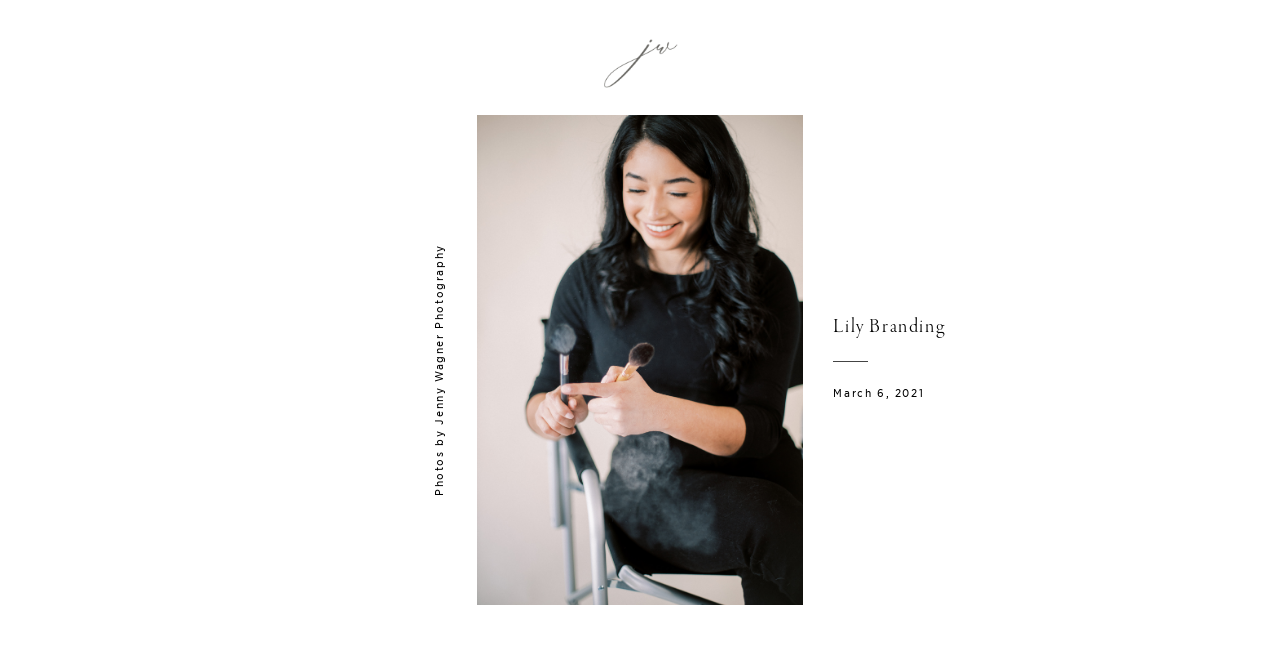

--- FILE ---
content_type: text/html; charset=utf-8
request_url: https://clients.jennywagnerphoto.com/-lily/sneakpeek
body_size: 21747
content:


<!DOCTYPE html>
<html xmlns="http://www.w3.org/1999/xhtml">
<head>
    <script type="text/javascript">
        var dataLayer = [];
    </script>

    <!-- Google Tag Manager -->
<script>(function(w,d,s,l,i){w[l]=w[l]||[];w[l].push({'gtm.start':
new Date().getTime(),event:'gtm.js'});var f=d.getElementsByTagName(s)[0],
j=d.createElement(s),dl=l!='dataLayer'?'&l='+l:'';j.async=true;j.src=
'https://www.googletagmanager.com/gtm.js?id='+i+dl;f.parentNode.insertBefore(j,f);
})(window,document,'script','dataLayer','GTM-NNR9KPB');</script>
<!-- End Google Tag Manager -->


<script type="text/javascript">

    try {
    if (location.href.indexOf("pic-time.com") >= 0)
        document.domain = "pic-time.com";
    } catch (e) { console.log(e) }



</script>
<script type="text/javascript"> /*ASP.userworkflows_user_projectarea_aspx*/
    var _PT_GUSERTOKEN_ = "";
    var _PT_LUSERTOKEN_ = "AAAAAIYAAAAznbNnxacCjZqhgLiUO-DZNLTbpVgbCyq4F_Cm_qtgY-ineiTmWgvPVfBvPzEQyP1xup8GMSY6dZ7j0p6KBCjnxK38TU50w8ztsQNaLrDq2Q,,";
    const _PT_GLOBAL_FlowDirectionRTL = false, _PT_GLOBAL_isMobile_ = false, _PT_GLOBAL_FlowDirection = _PT_GLOBAL_FlowDirectionRTL ? "right" : "left", _PT_GLOBAL_FlowAntiDirection = _PT_GLOBAL_FlowDirectionRTL ? "left" : "right";
    const _pictimeMyAccount = "us.pic-time.com", _pictimeMainDomain = "pic-time.com", _pictimeDataDomain = "https://pictimecloudaf.blob.core.windows.net", _pictimeScriptingDomain = "https://pictimecloudaf-pub-g3csanfebyefg3dm.a02.azurefd.net", _pictimeScriptingCodeDomain = "https://pictimecloudaf-pub-g3csanfebyefg3dm.a02.azurefd.net", _pictimeP2VersionFolder = "/pictures/scripts/platform2/resources/stores/4/environments/production/r3170", _pictimeRenderingDomain = "https://rendering.pic-time.com", _pictimeRenderingCDNDomain = "https://renderingcdn.pic-time.com", _pictimeDevMode = 0, _pictimeDevModeLabel = "", _pictimeSepecificCss = ["projectarea2","header2","vue_fw","vue_client","vue_aigallerysearch","vue_media"]; _pictimeScriptingPath = "/scripts/compiled"; _pictimeProxyDomain = "https://sslproxy.pic-time.com"; _pictimeJSPackMode = "none"; _pictimeJSTimestamp = "134137962426760073"; _pictimeStorageMapping = [{"storageId":0,"dataDomain":"https://pictimecloudaf.blob.core.windows.net","cdnDomain":"https://pictimecloudaf-pub-g3csanfebyefg3dm.a02.azurefd.net","cdnPlayerDomain":"https://pictimecloudaf-pub-p-ggduhqbughfcfbfs.a02.azurefd.net","cdnBackupDomain":"https://d149nuwo2kmxlq.cloudfront.net"},{"storageId":32,"dataDomain":"https://testing1eus1public.blob.core.windows.net","cdnDomain":"https://testing1eus1public-c7fdcngtcmafdzfp.a02.azurefd.net","cdnPlayerDomain":"https://testing1eus1public-p-cwduh8frenfkedbb.a02.azurefd.net","cdnBackupDomain":"https://d280y3nrxb1cf6.cloudfront.net"},{"storageId":33,"dataDomain":"https://testing2eus1public.blob.core.windows.net","cdnDomain":"https://testing2eus1public-hdcyh3dcbbbgb2ca.a02.azurefd.net","cdnPlayerDomain":"https://testing2eus1public-p-anhjbnf5dac6aec2.a02.azurefd.net","cdnBackupDomain":"https://ds3krqzq5md46.cloudfront.net"},{"storageId":134,"dataDomain":"https://testing1eus1account.blob.core.windows.net","cdnDomain":"https://testing1eus1account-g6deapdhhncmeyd2.a02.azurefd.net","cdnPlayerDomain":"https://testing1eus1account-g6deapdhhncmeyd2.a02.azurefd.net","cdnBackupDomain":"https://d2f7kl36zxnnd.cloudfront.net"},{"storageId":1,"dataDomain":"https://pictime1eus1public.blob.core.windows.net","cdnDomain":"https://pictime1eus1public-pub-ese2a2hyhubtebgg.a02.azurefd.net","cdnPlayerDomain":"https://pictime1eus1public-pub-p-hnf9dgfubjdhh6e3.a02.azurefd.net","cdnBackupDomain":"https://d2jqsnp1bdcl6w.cloudfront.net"},{"storageId":10,"dataDomain":"https://pictime2eus1public.blob.core.windows.net","cdnDomain":"https://pictime2eus1public-pub-fygydzeweaftaqee.a02.azurefd.net","cdnPlayerDomain":"https://pictime2eus1public-pub-p-g6fqb7gkh3bghrdg.a02.azurefd.net","cdnBackupDomain":"https://do2riotuztj9h.cloudfront.net"},{"storageId":11,"dataDomain":"https://pictime2neu1public.blob.core.windows.net","cdnDomain":"https://pictime2neu1public-pub-cacrh6buazapb4dg.a02.azurefd.net","cdnPlayerDomain":"https://pictime2neu1public-pub-p-h8bce9ejbdcadtgq.a02.azurefd.net","cdnBackupDomain":"https://d550jghm5ju3l.cloudfront.net"},{"storageId":12,"dataDomain":"https://pictime2seaus1public.blob.core.windows.net","cdnDomain":"https://pictime2seaus1public-pub-dpgtauede2fua8dc.a02.azurefd.net","cdnPlayerDomain":"https://pictime2seaus1public-pub-p-fgdbgwgmcgf4esc8.a02.azurefd.net","cdnBackupDomain":"https://d3fxiz1g6nswz6.cloudfront.net"},{"storageId":13,"dataDomain":"https://pictime4eus1public.blob.core.windows.net","cdnDomain":"https://pictime4eus1public-pub-gaarckh4evggbke2.a02.azurefd.net","cdnPlayerDomain":"https://pictime4eus1public-pub-p-bcb7cmechcc0bxh6.a02.azurefd.net","cdnBackupDomain":"https://d1rb2ixljzaexd.cloudfront.net"},{"storageId":14,"dataDomain":"https://pictime5eus1public.blob.core.windows.net","cdnDomain":"https://pictime5eus1public-pub-ethefgcadzcwgzem.a02.azurefd.net","cdnPlayerDomain":"https://pictime5eus1public-pub-p-ehg4dqavard8e4bj.a02.azurefd.net","cdnBackupDomain":"https://dg5o27dcc83pu.cloudfront.net"},{"storageId":15,"dataDomain":"https://pictime4neu1public.blob.core.windows.net","cdnDomain":"https://pictime4neu1public-pub-d2gua5c5f8dfgmem.a02.azurefd.net","cdnPlayerDomain":"https://pictime4neu1public-pub-p-hhbvf2h2h0ghgsb4.a02.azurefd.net","cdnBackupDomain":"https://d1ynhcusswxrgj.cloudfront.net"},{"storageId":16,"dataDomain":"https://pictime5neu1public.blob.core.windows.net","cdnDomain":"https://pictime5neu1public-pub-fbevadhjh6c7b2d9.a02.azurefd.net","cdnPlayerDomain":"https://pictime5neu1public-pub-p-a0apfshxfpc7b9gj.a02.azurefd.net","cdnBackupDomain":"https://d2ip5x9pbfjgm5.cloudfront.net"},{"storageId":17,"dataDomain":"https://pictime6eus1public.blob.core.windows.net","cdnDomain":"https://pictime6eus1public-pub-f5djhafrcqd3djf7.a02.azurefd.net","cdnPlayerDomain":"https://pictime6eus1public-pub-p-bxbxc5etc6ehdjd6.a02.azurefd.net","cdnBackupDomain":"https://d2uin6xcofn714.cloudfront.net"},{"storageId":18,"dataDomain":"https://pictime7eus1public.blob.core.windows.net","cdnDomain":"https://pictime7eus1public-pub-hdf3hecqdpaqeuev.a02.azurefd.net","cdnPlayerDomain":"https://pictime7eus1public-pub-p-hjawaqb8eyakekd7.a02.azurefd.net","cdnBackupDomain":"https://d2h1dq9y9qnwnt.cloudfront.net"},{"storageId":2,"dataDomain":"https://pass1eus1public.blob.core.windows.net","cdnDomain":"https://pass1eus1public-pub-dahhcpe5eyb0g2hs.a02.azurefd.net","cdnPlayerDomain":"https://pass1eus1public-pub-p-a2ffarged9emdggz.a02.azurefd.net","cdnBackupDomain":"https://d223awgs9hfc1g.cloudfront.net"},{"storageId":20,"dataDomain":"https://pass2eus1public.blob.core.windows.net","cdnDomain":"https://pass2eus1public-pub-bdf3cccqepfbetgb.a02.azurefd.net","cdnPlayerDomain":"https://pass2eus1public-pub-p-c8cebbf6hae8g3bv.a02.azurefd.net","cdnBackupDomain":"https://d7qeo0a9vw8n.cloudfront.net"},{"storageId":21,"dataDomain":"https://pass3eus1public.blob.core.windows.net","cdnDomain":"https://pass3eus1public-pub-etg7d0def0d6d9ad.a02.azurefd.net","cdnPlayerDomain":"https://pass3eus1public-pub-p-hygtbmbmc9hucpg4.a02.azurefd.net","cdnBackupDomain":"https://dvihdiyfw53fm.cloudfront.net"},{"storageId":4,"dataDomain":"https://lifetouch1eus1public.blob.core.windows.net","cdnDomain":"https://lifetouch1eus1public-pub-h2hraahyeugwgmb0.a02.azurefd.net","cdnPlayerDomain":"https://lifetouch1eus1public-pub-p-ebh6a4apg6h5ccc7.a02.azurefd.net","cdnBackupDomain":"https://dvvajtawphb20.cloudfront.net"},{"storageId":40,"dataDomain":"https://lifetouch2eus1public.blob.core.windows.net","cdnDomain":"https://lifetouch2eus1public-pub-h7gdetadgmfgd8hr.a02.azurefd.net","cdnPlayerDomain":"https://lifetouch2eus1public-pub-p-amc8ergjdpb4a5gs.a02.azurefd.net","cdnBackupDomain":"https://d3s5r0j59iyw4d.cloudfront.net"},{"storageId":100,"dataDomain":"https://pcpisalive3public.blob.core.windows.net","cdnDomain":"https://pcpisalive3public.blob.core.windows.net","cdnPlayerDomain":"https://pcpisalive3public.blob.core.windows.net","cdnBackupDomain":"https://pcpisalive3public.blob.core.windows.net"},{"storageId":101,"dataDomain":"https://pcpisalive2public.blob.core.windows.net","cdnDomain":"https://pcpisalive2public.blob.core.windows.net","cdnPlayerDomain":"https://pcpisalive2public.blob.core.windows.net","cdnBackupDomain":"https://pcpisalive2public.blob.core.windows.net"},{"storageId":102,"dataDomain":"https://pictime1eus1account.blob.core.windows.net","cdnDomain":"https://pictime1eus1account-acc-ang0fbefejfbdaem.a02.azurefd.net","cdnPlayerDomain":"https://pictime1eus1account-acc-ang0fbefejfbdaem.a02.azurefd.net","cdnBackupDomain":"https://dxxvyomh3errj.cloudfront.net"},{"storageId":103,"dataDomain":"https://pass1eus1account.blob.core.windows.net","cdnDomain":"https://pass1eus1account-acc-dwc8amembjhfgzcn.a02.azurefd.net","cdnPlayerDomain":"https://pass1eus1account-acc-dwc8amembjhfgzcn.a02.azurefd.net","cdnBackupDomain":"https://djcvujb5riwuz.cloudfront.net"},{"storageId":111,"dataDomain":"https://pictime1neu1account.blob.core.windows.net","cdnDomain":"https://pictime1neu1account-acc-abgbbdfycfafc2f5.a02.azurefd.net","cdnPlayerDomain":"https://pictime1neu1account-acc-abgbbdfycfafc2f5.a02.azurefd.net","cdnBackupDomain":"https://d2p3lc7ul87x8c.cloudfront.net"},{"storageId":112,"dataDomain":"https://pictime1seaus1account.blob.core.windows.net","cdnDomain":"https://pictime1seaus1account-acc-e7e2dhbqamaehvat.a02.azurefd.net","cdnPlayerDomain":"https://pictime1seaus1account-acc-e7e2dhbqamaehvat.a02.azurefd.net","cdnBackupDomain":"https://d2f0ke8krvqa05.cloudfront.net"},{"storageId":120,"dataDomain":"https://pictime1system.blob.core.windows.net","cdnDomain":"https://uploaderconfigcdn.pic-time.com","cdnPlayerDomain":"https://uploaderconfigcdn.pic-time.com","cdnBackupDomain":"https://uploaderconfigcdnbackup.pic-time.com"},{"storageId":130,"dataDomain":"https://pictime1settings.blob.core.windows.net","cdnDomain":"https://pictime1settings-settings-e4afc4ebhqhddgap.a02.azurefd.net","cdnPlayerDomain":"https://pictime1settings-settings-e4afc4ebhqhddgap.a02.azurefd.net","cdnBackupDomain":"https://d3owicsozzljnb.cloudfront.net"},{"storageId":200,"dataDomain":"https://pictime1wus1public.blob.core.windows.net","cdnDomain":"https://pictime1wus1public-pub-evbbdkh5cjbtgfh3.a02.azurefd.net","cdnPlayerDomain":"https://pictime1wus1public-pub-p-cqcshyhkhmgeg7a5.a02.azurefd.net","cdnBackupDomain":"https://djpxcr50jtb96.cloudfront.net"},{"storageId":501,"dataDomain":"https://pass1eus2video.blob.core.windows.net","cdnDomain":"https://pass1eus2video-vid-f5b4bvcfhrc4dgfj.a02.azurefd.net","cdnPlayerDomain":"https://pass1eus2video-vid-f5b4bvcfhrc4dgfj.a02.azurefd.net","cdnBackupDomain":"https://d15f5ja1528ct0.cloudfront.net"},{"storageId":502,"dataDomain":"https://pictime1eus2video.blob.core.windows.net","cdnDomain":"https://pictime1eus2video-vid-etc7bgaphxcxc3ad.a02.azurefd.net","cdnPlayerDomain":"https://pictime1eus2video-vid-etc7bgaphxcxc3ad.a02.azurefd.net","cdnBackupDomain":"https://dw1yz917hch10.cloudfront.net"},{"storageId":503,"dataDomain":"https://pictime1neu1video.blob.core.windows.net","cdnDomain":"https://pictime1neu1video-vid-b2brehe9efcbdfd3.a02.azurefd.net","cdnPlayerDomain":"https://pictime1neu1video-vid-b2brehe9efcbdfd3.a02.azurefd.net","cdnBackupDomain":"https://d1zs7rvkhk74gg.cloudfront.net"},{"storageId":504,"dataDomain":"https://pictime1seaus1video.blob.core.windows.net","cdnDomain":"https://pictime1seaus1video-vid-f7evepa7c6exf9an.a02.azurefd.net","cdnPlayerDomain":"https://pictime1seaus1video-vid-f7evepa7c6exf9an.a02.azurefd.net","cdnBackupDomain":"https://d1frtqz6l61y4l.cloudfront.net"},{"storageId":505,"dataDomain":"https://pictime2eus2video.blob.core.windows.net","cdnDomain":"https://pictime2eus2video-vid-d7fhdcfrg0ajgbaz.a02.azurefd.net","cdnPlayerDomain":"https://pictime2eus2video-vid-d7fhdcfrg0ajgbaz.a02.azurefd.net","cdnBackupDomain":"https://dsk1oi1oz4hq3.cloudfront.net"},{"storageId":506,"dataDomain":"https://pictime1eus1video.blob.core.windows.net","cdnDomain":"https://pictime1eus1video-vid-b6hdgkfgc3fmezhd.a02.azurefd.net","cdnPlayerDomain":"https://pictime1eus1video-vid-b6hdgkfgc3fmezhd.a02.azurefd.net","cdnBackupDomain":"https://d1249b47aalla0.cloudfront.net"},{"storageId":532,"dataDomain":"https://testing1eus2video.blob.core.windows.net","cdnDomain":"https://testing1eus2video-v-fmamb0bpe2exgka0.a02.azurefd.net","cdnPlayerDomain":"https://testing1eus2video-v-fmamb0bpe2exgka0.a02.azurefd.net","cdnBackupDomain":"https://d2k3yaswvcko4z.cloudfront.net"},{"storageId":533,"dataDomain":"https://testing1eus1video.blob.core.windows.net","cdnDomain":"https://testing1eus1video-v-hee7f3ech2hfexbj.a02.azurefd.net","cdnPlayerDomain":"https://testing1eus1video-v-hee7f3ech2hfexbj.a02.azurefd.net","cdnBackupDomain":"https://d3lopm1hrtxtez.cloudfront.net"}];
    const _useWebApiForService = null;
</script>
<script src="//pictimecloudaf-pub-g3csanfebyefg3dm.a02.azurefd.net/pictures/scripts/jquery-1.12.4.modified.js?ts=10/17/2022 9:32:47 AM" type="text/javascript"></script>
<script src="//pictimecloudaf-pub-g3csanfebyefg3dm.a02.azurefd.net/pictures/scripts/serialscroll/jquery.scrollto-min.js?ts=8/17/2015 9:50:53 AM" type="text/javascript"></script>
<script src="//pictimecloudaf-pub-g3csanfebyefg3dm.a02.azurefd.net/pictures/scripts/serialscroll/jquery.serialscroll-min.js?ts=8/17/2015 9:50:53 AM" type="text/javascript"></script>
<script src="//pictimecloudaf-pub-g3csanfebyefg3dm.a02.azurefd.net/pictures/scripts/slimscroll/slimscroll.min.js?ts=8/17/2015 9:50:53 AM" type="text/javascript"></script>
<script src="//pictimecloudaf-pub-g3csanfebyefg3dm.a02.azurefd.net/pictures/scripts/jquery-ui-1.13.2.modified.js?ts=10/14/2022 9:03:45 AM" type="text/javascript"></script>
<script src="//pictimecloudaf-pub-g3csanfebyefg3dm.a02.azurefd.net/pictures/scripts/parallax.1.5.min.js?ts=8/23/2018 12:46:57 PM" type="text/javascript"></script>
<script src="//pictimecloudaf-pub-g3csanfebyefg3dm.a02.azurefd.net/pictures/scripts/protobuf.js?ts=11/8/2023 11:25:44 AM" type="text/javascript"></script>
<link rel="stylesheet" type="text/css" href="//pictimecloudaf-pub-g3csanfebyefg3dm.a02.azurefd.net/pictures/webfonts/701366/550D4A6EF889DED55.css?ts=1/22/2026 10:09:03 AM" />

<script src="https://pictimecloudaf-pub-g3csanfebyefg3dm.a02.azurefd.net/pictures/scripts/compiled/frontend_base.js?Ts=1/22/2026 11:40:26 AM" type="text/javascript"></script>
<script src="https://pictimecloudaf-pub-g3csanfebyefg3dm.a02.azurefd.net/pictures/scripts/compiled/pack_projectbase.js?Ts=1/22/2026 11:40:28 AM" type="text/javascript"></script>
<script src="https://pictimecloudaf-pub-g3csanfebyefg3dm.a02.azurefd.net/pictures/scripts/compiled/vue_fw.js?Ts=1/22/2026 11:40:30 AM" type="text/javascript"></script>
<script src="https://pictimecloudaf-pub-g3csanfebyefg3dm.a02.azurefd.net/pictures/scripts/compiled/vue_client.js?Ts=1/22/2026 11:40:29 AM" type="text/javascript"></script>
<script src="https://pictimecloudaf-pub-g3csanfebyefg3dm.a02.azurefd.net/pictures/scripts/compiled/vue_aigallerysearch.js?Ts=1/22/2026 11:40:29 AM" type="text/javascript"></script>
<script src="https://pictimecloudaf-pub-g3csanfebyefg3dm.a02.azurefd.net/pictures/scripts/compiled/vue_media.js?Ts=1/22/2026 11:40:30 AM" type="text/javascript"></script>



<title>Lily Branding</title>
<meta property="og:title" content="Lily Branding" />
<meta property="og:image" content="https://pictimecloudaf-m.azureedge.net/pictures/18/536/18536702/homepage/homepage.jpg?rs=132595465337565050" />
<meta property="og:description" content="Jenny Wagner Photo,Lily Branding," />
<meta name="description" content="Lily Branding"/>
<meta name="keywords" content="Jenny Wagner Photo,Lily Branding,"/>
<meta name="author" content="Jenny Wagner Photo"/>
<script type="application/ld+json">
    {
    "@context": "http://schema.org",
    "@type": "Organization",
    "url": "https://www.jennywagnerphoto.com",
    "name":"Jenny Wagner Photo",
    "contactPoint": [{
    "@type": "ContactPoint",
    "telephone": "4438830936",
    "contactType": "customer service"
    }]
    }
</script>
<title>

</title></head>
<body>
    <link rel="SHORTCUT ICON" href="/favicon.ico" />
<script>
<!-- Google Tag Manager (noscript) -->
<noscript><iframe src="https://www.googletagmanager.com/ns.html?id=GTM-NNR9KPB"
height="0" width="0" style="display:none;visibility:hidden"></iframe></noscript>
<!-- End Google Tag Manager (noscript) -->
// We pre-filled your app ID in the widget URL: 'https://widget.intercom.io/widget/pff5uqfr'
(function(){var w=window;var ic=w.Intercom;if(typeof ic==="function"){ic('reattach_activator');ic('update',w.intercomSettings);}else{var d=document;var i=function(){i.c(arguments);};i.q=[];i.c=function(args){i.q.push(args);};w.Intercom=i;var l=function(){var s=d.createElement('script');s.type='text/javascript';s.async=true;s.src='https://widget.intercom.io/widget/pff5uqfr';var x=d.getElementsByTagName('script')[0];x.parentNode.insertBefore(s,x);};if(document.readyState==='complete'){l();}else if(w.attachEvent){w.attachEvent('onload',l);}else{w.addEventListener('load',l,false);}}})();
</script>

<script type="text/javascript">
var needLoadChat=true;  
var needLoadGA=true; 
var needLoadGTM=true; 
var hideChat = false;
var userType = '';
var firstProject=0;
var uploaderDownload=0;


</script>

<script type="text/javascript">

_blockChatSupport = function()
	{
		needLoadChat=false;
		Intercom('shutdown');
	}
_onLoadPtCustomEvent = function(pageName, type, userId){
	if (initParams.accountId == 125154 || window.location.search.toLowerCase().indexOf('rendermode') > -1)
	{
		Intercom('shutdown');
		return;
	}
	if (needLoadChat)
	{
		if (initParams.user == null)
		{
			if (initParams.lockemail == null)
				userType = 'Unknown';
			else
				userType = 'Photographer';
		}
		else
		{ 
			if (initParams.user?.type == null)
			{
				if (initParams.lockemail == null && initParams.user?.signUpDate == null)
					userType = 'Unknown';
				else
					userType = 'Photographer';
			}
			else
				switch (_pt$.getUserType()) {
				case 1:
					userType = 'Photographer';
					break;
				case 2:
					userType = 'Gallery Owner';
					break;
				case 3:
					userType = 'Gallery Guest';
					break;
				case 4:
					userType = 'Gallery Temp Guest';
					break;
				case 20:
					userType = 'Photographer Invited';
					break;
				case 111:
					userType = 'Vendor';
					break;
				case 6:
					userType = 'Support';
					break;
				default:
					userType = '';
					break;
				} 
		}
		if (initParams.user == null)
			window.Intercom("boot", {
		  		api_base: "https://api-iam.intercom.io",
		  		app_id: "pff5uqfr",
		  		name: initParams.lockemail,
		  		email: initParams.lockemail,
				hide_default_launcher: initParams.isFreeAccount,
				user_hash: initParams.intercomIdentityHash
			});
		else
			window.Intercom("boot", {
		  		api_base: "https://api-iam.intercom.io",
		  		app_id: "pff5uqfr",
				hide_default_launcher: initParams.isFreeAccount,
		  		name: initParams.user?.userName,
		  		email: initParams.user?.email,
				user_hash: initParams.intercomIdentityHash,
				local_user_id: initParams.user?.id,
				user_type: userType,
			        P2_gallery: false,
				current_company_id: initParams.accountId,
				'company': {
    					'id': initParams.accountId
					}
			});
		
		needLoadChat = false; 
	}
	if (needLoadGA)
	{
		if (initParams.user == null || initParams.user?.guserId == null)
		{
			// window.dataLayer = window.dataLayer || [];
			// function gtag(){dataLayer.push(arguments);}
			// gtag('js', new Date());
			gtag('config', 'G-WFQFFZ86BQ', {'pt_user_type': userType});
		}
		else
		{
			// window.dataLayer = window.dataLayer || [];
			// function gtag(){dataLayer.push(arguments);}
			// gtag('js', new Date());
			gtag('config', 'G-WFQFFZ86BQ', {'user_id': initParams.user?.guserId, 'pt_user_type': userType});
		}
		needLoadGA = false; 
	}
	switch (pageName) {
		case '/v/user/3gallery':			
			hideChat = true;
			if (needLoadGTM)
			{
				needLoadGTM = false;
				window.dataLayer = window.dataLayer || []; window.dataLayer.push({ 'userId': initParams.user?.id });
				window.dataLayer.push({ 'pt_user_type': userType });
				window.dataLayer.push({ 'pt_gallery_category': _pt$.currentGallery.galleryMeta.category});
				window.dataLayer.push({'accountId': initParams.accountId});
				window.dataLayer.push({'interface': 'client'});
			}
			break;
		case '/v/user/store/catalog':			
			if (needLoadGTM)
			{
				needLoadGTM = false;
				window.dataLayer = window.dataLayer || []; window.dataLayer.push({ 'userId': initParams.user?.id });
				window.dataLayer.push({ 'pt_user_type': userType });
				window.dataLayer.push({ 'pt_gallery_category': _pt$.currentGallery.galleryMeta.category});
				window.dataLayer.push({'accountId': initParams.accountId});
				window.dataLayer.push({'interface': 'client'});
				window.dataLayer.push({'event': 'pt_load'});
			}
			if (typeof _pt$.userInfo.itemsInCart != 'undefined')
				Intercom('update', {
							'email': initParams.user?.email,
				    			'has_items_in_cart': _pt$.userInfo.itemsInCart > 0 ? true : false
						});
			break;
		default:

			break;
	}
	resDownloadPolicy = "";		
	
	if (typeof _pt$.currentGallery != 'undefined' && _pt$.currentGallery)
	{
		var downloadpolicy = _pt$.getDownloadPolicy(_pt$.currentGallery.galleryMeta.downloadPolicy);
		if (downloadpolicy.hasHighRes && downloadpolicy.hasLowRes)
			resDownloadPolicy = 'Can download both hi-res & low-res';
		else if (downloadpolicy.hasHighRes && !downloadpolicy.hasLowRes)
			resDownloadPolicy = 'Can download hi-res';
		else if (!downloadpolicy.hasHighRes && downloadpolicy.hasLowRes && downloadpolicy.hasBuy)
			resDownloadPolicy = 'Can download low-res and Purchase hi-res';
		else if (!downloadpolicy.hasHighRes && !downloadpolicy.hasLowRes && downloadpolicy.hasBuy)
			resDownloadPolicy = 'Can purchase hi-res';
		else if (!downloadpolicy.hasHighRes && downloadpolicy.hasLowRes && !downloadpolicy.hasBuy)
			resDownloadPolicy = 'Can download low-res';

		Intercom('update', {
							'email': initParams.user?.email,
				    			'download_policy': resDownloadPolicy,
							'photographer_project_URL': document.location.href.slice(0,document.location.href.indexOf('.com'))+'.com/professional#dash|prj_' + initParams.projectId
						});
	}
		
}
       
</script>

    

    <div id="gallery3" class="gallery3"></div>

    <form method="post" action="./sneakpeek" id="form1">
<div class="aspNetHidden">
<input type="hidden" name="__VIEWSTATE" id="__VIEWSTATE" value="" />
</div>

<div class="aspNetHidden">

	<input type="hidden" name="__VIEWSTATEENCRYPTED" id="__VIEWSTATEENCRYPTED" value="" />
</div></form>
    <script type="text/javascript">
        

        var initParams = {"noCDN":false,"projectaccesscode":"","storeId":4,"accountId":150302,"brandId":149532,"guiMyAccountOnPanel":false,"accessId":"697716784c1c7f714c322cf4","projectType":0,"guiType":2,"favoriteUserJobId":1282780020,"storeUserJobId":1282780021,"prjStatus":20,"accountLocalization":"133691907030000000","loginGUserFailCode":null,"loginUserFailCode":null,"legacyUserJobId":-1,"legacyUserJobStatus":-1,"externalRefId":null,"userScopeTS":-1,"sneakpeekTS":132595470450000000,"projectId":18536702,"locale":"en-US","orientationUserJobId":null,"specialAllowedPhotoDownload":null,"galleryTimeStamp":"133530439040000000","aiPersonTimeStamp":0,"storeTimeStamp":"134134607570000","myopTimestamp":"1072590498240000000","galleryType":2,"galleryNav":20,"visitCounter":99,"userId":656009897,"downloadPolicy":{"freeDownloadsCount":0,"freeDownloadsActive":false,"videoDownloadResolution":null,"hiresScope":1,"lowresScope":100,"isDirect":false,"sceneIds":null,"hiresSampling":0,"lowresSampling":0,"boundWidth":2000,"boundHeight":2000},"pricingId":0,"bcUser":null,"projectIdImpersonate":null,"guiLoginAccessCodeSupport":false,"fullRenderedGallery":false,"analyticsMarking":null,"slideshowView":null,"featuredVideoView":null,"user":{"id":656009897,"guserId":null,"userName":"","email":"","type":4,"isGUser":false,"isPhotographer":false},"externalLinks":[{"brandId":149532,"www":true,"facebook":true,"instagram":true,"twitter":false,"customCss":false}],"storeCoverIdOverride":null,"isBetaAccount":true,"betaFeatures":["PricingWizard","MyopCloud","CastSupport","MainClientInviteURL","TierdPricingPOC","OrderTracking","MobileUpload","ContextCluster","FaceScan","AIPerson","Video","Vendors","AutoBeatMatch","VideoOptimizedFlow","SignupMyop","SignupMyopMobile","ZipPackageAsyncDownload","ForceStripe3","MyOP","PriceListMyop","DCEvents","VendorsIntegration"],"selectiveFeaturesList":["AIPerson"],"hostingInfo":{"conversions":{"USD_USD":1.02,"USD_ARS":1433.054843,"USD_AUD":1.450326,"USD_BHD":0.376633,"USD_BOB":6.909418,"USD_BRL":5.288845,"USD_GBP":0.732977,"USD_BND":1.278658,"USD_BGN":1.6536,"USD_CAD":1.37255,"USD_XOF":554.532932,"USD_CLP":869.565217,"USD_CNY":6.9633,"USD_COP":3575.7704,"USD_CRC":491.102017,"USD_CZK":20.5205,"USD_DKK":6.314,"USD_DOP":62.981738,"USD_AED":3.6725,"USD_XCD":2.70255,"USD_EGP":47.103183,"USD_EUR":0.84538,"USD_XPF":100.880669,"USD_GTQ":7.674386,"USD_HKD":7.79755,"USD_HUF":323.15,"USD_INR":91.593,"USD_IDR":16777.45,"USD_ISK":123.27,"USD_ILS":3.134955,"USD_JPY":155.715,"USD_KES":128.88,"USD_KWD":0.3061,"USD_MYR":4.0055,"USD_MVR":15.45,"USD_MXN":17.3631,"USD_MAD":9.089318,"USD_MZN":63.909994,"USD_TWD":31.3858,"USD_NZD":1.68039,"USD_NGN":1421.06,"USD_NOK":9.7724,"USD_PYG":6635.602491,"USD_PEN":3.328994,"USD_PHP":58.966998,"USD_PLN":3.555396,"USD_QAR":3.617788,"USD_RON":4.314,"USD_SGD":1.2727,"USD_ZAR":16.11696,"USD_KRW":1446.36,"USD_SEK":8.9501,"USD_CHF":0.779993,"USD_TTD":6.790444,"USD_TRY":43.370197,"USD_UGX":3507.638435,"USD_VND":26243.275613,"EUR_USD":1.1828999976342,"EUR_ARS":1695.1605703943787,"EUR_AUD":1.7155906219688186,"EUR_BHD":0.44551917480896164,"EUR_BOB":8.1731505358536989,"EUR_BRL":6.25617473798765,"EUR_GBP":0.86703849156592294,"EUR_BND":1.5125245451749509,"EUR_BGN":1.9560434360879131,"EUR_CAD":1.623589391752821,"EUR_XOF":655.95700395088591,"EUR_CLP":1028.6086931320826,"EUR_CNY":8.2368875535262251,"EUR_COP":4229.7787977004418,"EUR_CRC":580.92457474745083,"EUR_CZK":24.2736994014526,"EUR_DKK":7.4688305850623387,"EUR_DOP":74.5010977311978,"EUR_AED":4.344200241311599,"EUR_XCD":3.196846388606307,"EUR_EGP":55.718355059263288,"EUR_EUR":1.02,"EUR_XPF":119.3317431214365,"EUR_GTQ":9.0780311812439383,"EUR_HKD":9.2237218765525562,"EUR_HUF":382.25413423549168,"EUR_INR":108.34535948330928,"EUR_IDR":19846.045565307908,"EUR_ISK":145.81608270836782,"EUR_ILS":3.7083382620833234,"EUR_JPY":184.19527313160944,"EUR_KES":152.45215169509569,"EUR_KWD":0.36208568927582857,"EUR_MYR":4.7381059405237878,"EUR_MVR":18.27580496344839,"EUR_MXN":20.538810948922375,"EUR_MAD":10.751754240696492,"EUR_MZN":75.599131751401728,"EUR_TWD":37.126262745747475,"EUR_NZD":1.9877333270245334,"EUR_NGN":1680.9718706380561,"EUR_NOK":11.559771936880455,"EUR_PYG":7849.2541709053912,"EUR_PEN":3.9378669947242657,"EUR_PHP":69.752061794695877,"EUR_PLN":4.205677919988644,"EUR_QAR":4.2794814166410369,"EUR_RON":5.1030305897939385,"EUR_SGD":1.5054768269890462,"EUR_ZAR":19.064751945870494,"EUR_KRW":1710.8992405782014,"EUR_SEK":10.587073268825854,"EUR_CHF":0.92265371785469263,"EUR_TTD":8.0324161915351677,"EUR_TRY":51.302605928694781,"EUR_UGX":4149.1854964631284,"EUR_VND":31043.170660531359,"GBP_USD":1.3642992890636405,"GBP_ARS":1955.1157034941068,"GBP_AUD":1.9786787307105134,"GBP_BHD":0.51384013413790608,"GBP_BOB":9.42651406524352,"GBP_BRL":7.21556747346779,"GBP_GBP":1.02,"GBP_BND":1.7444722003555366,"GBP_BGN":2.2560053043956358,"GBP_CAD":1.8725689892042996,"GBP_XOF":756.54888488997608,"GBP_CLP":1186.3472073475702,"GBP_CNY":9.5000252395368481,"GBP_COP":4878.4210145748093,"GBP_CRC":670.01013265081986,"GBP_CZK":27.996103561230431,"GBP_DKK":8.6141857111478259,"GBP_DOP":85.925940377392465,"GBP_AED":5.01038913908622,"GBP_XCD":3.6870870436589418,"GBP_EGP":64.262839079534558,"GBP_EUR":1.1533513329886205,"GBP_XPF":137.63142499696443,"GBP_GTQ":10.470159363799956,"GBP_HKD":10.638191921438191,"GBP_HUF":440.87331526091538,"GBP_INR":124.96026478320603,"GBP_IDR":22889.463107300777,"GBP_ISK":168.17717336287495,"GBP_ILS":4.2770168777465054,"GBP_JPY":212.44186379654479,"GBP_KES":175.83089237452197,"GBP_KWD":0.41761201238238033,"GBP_MYR":5.464700802344411,"GBP_MVR":21.078424016033246,"GBP_MXN":23.688464985940897,"GBP_MAD":12.400550085473352,"GBP_MZN":87.192359378261528,"GBP_TWD":42.81962462669361,"GBP_NZD":2.2925548823496511,"GBP_NGN":1938.7511477167768,"GBP_NOK":13.33247837244552,"GBP_PYG":9052.9477609802216,"GBP_PEN":4.5417441474971243,"GBP_PHP":80.4486334496171,"GBP_PLN":4.8506242351397111,"GBP_QAR":4.9357455963829695,"GBP_RON":5.8855871330205449,"GBP_SGD":1.7363437051912951,"GBP_ZAR":21.988357069867131,"GBP_KRW":1973.267919730087,"GBP_SEK":12.21061506704849,"GBP_CHF":1.0641438953746163,"GBP_TTD":9.2641979216264634,"GBP_TRY":59.169928933650027,"GBP_UGX":4785.4686231628,"GBP_VND":35803.682261517075,"AUD_USD":0.68950015375853424,"AUD_ARS":988.09153459291213,"AUD_AUD":1.02,"AUD_BHD":0.25968851141053806,"AUD_BOB":4.7640447733819844,"AUD_BRL":3.6466594407050557,"AUD_GBP":0.5053877542014692,"AUD_BND":0.88163488760458,"AUD_BGN":1.1401574542551123,"AUD_CAD":0.94637343604127622,"AUD_XOF":382.35054187817082,"AUD_CLP":599.56535082457322,"AUD_CNY":4.8011964206668019,"AUD_COP":2465.4942406052155,"AUD_CRC":338.61491623262629,"AUD_CZK":14.148887905202002,"AUD_DKK":4.3535039708313858,"AUD_DOP":43.425918034979723,"AUD_AED":2.5321893146782171,"AUD_XCD":1.8634086405401269,"AUD_EGP":32.477651921016381,"AUD_EUR":0.5828896399843897,"AUD_XPF":69.5572367867638,"AUD_GTQ":5.291490327002343,"AUD_HKD":5.3764119239398589,"AUD_HUF":222.81197468707035,"AUD_INR":63.153387583205436,"AUD_IDR":11568.054354676122,"AUD_ISK":84.994683953814516,"AUD_ILS":2.161551954526086,"AUD_JPY":107.36551644251017,"AUD_KES":88.8627798163999,"AUD_KWD":0.21105599706548733,"AUD_MYR":2.761792865879809,"AUD_MVR":10.652777375569354,"AUD_MXN":11.971860119724806,"AUD_MAD":6.2670861585602138,"AUD_MZN":44.065950689707,"AUD_TWD":21.640513925834604,"AUD_NZD":1.1586291633743036,"AUD_NGN":979.82108850010275,"AUD_NOK":6.7380713025899,"AUD_PYG":4575.2489378250129,"AUD_PEN":2.2953418748612378,"AUD_PHP":40.657754187679181,"AUD_PLN":2.4514460886724776,"AUD_QAR":2.4944653822657803,"AUD_RON":2.9745036633143171,"AUD_SGD":0.8775268456884866,"AUD_ZAR":11.112646398120146,"AUD_KRW":997.26544239019358,"AUD_SEK":6.1710953261542585,"AUD_CHF":0.53780529343058048,"AUD_TTD":4.6820121820887168,"AUD_TRY":29.903757500037919,"AUD_UGX":2418.5172402618446,"AUD_VND":18094.742570291095,"CAD_USD":0.728570908163637,"CAD_ARS":1044.0820684128082,"CAD_AUD":1.0566653309533351,"CAD_BHD":0.27440384685439512,"CAD_BOB":5.0340009471421805,"CAD_BRL":3.853298604786711,"CAD_GBP":0.53402571855305825,"CAD_BND":0.9315930202906999,"CAD_BGN":1.2047648537393902,"CAD_CAD":1.02,"CAD_XOF":404.01656187388437,"CAD_CLP":633.53991985720006,"CAD_CNY":5.0732578048158539,"CAD_COP":2605.2022877126515,"CAD_CRC":357.80264252668394,"CAD_CZK":14.950639320971913,"CAD_DKK":4.6001967141452047,"CAD_DOP":45.886662052384253,"CAD_AED":2.6756766602309572,"CAD_XCD":1.9689993078576373,"CAD_EGP":34.318008815707991,"CAD_EUR":0.61591927434337557,"CAD_XPF":73.498720629485263,"CAD_GTQ":5.5913343776183018,"CAD_HKD":5.6810680849513684,"CAD_HUF":235.4376889730793,"CAD_INR":66.731995191432,"CAD_IDR":12223.561983170013,"CAD_ISK":89.810935849331543,"CAD_ILS":2.2840370114021349,"CAD_JPY":113.44941896470074,"CAD_KES":93.898218644129543,"CAD_KWD":0.22301555498888928,"CAD_MYR":2.9182907726494478,"CAD_MVR":11.256420531128192,"CAD_MXN":12.650249535536046,"CAD_MAD":6.6222126698480936,"CAD_MZN":46.562962369312594,"CAD_TWD":22.866780809442279,"CAD_NZD":1.2242832683690941,"CAD_NGN":1035.3429747550181,"CAD_NOK":7.1198863429383259,"CAD_PYG":4834.5069330807619,"CAD_PEN":2.4254081818512985,"CAD_PHP":42.961639284543367,"CAD_PLN":2.5903580926013627,"CAD_QAR":2.6358150887035081,"CAD_RON":3.1430548978179305,"CAD_SGD":0.92725219481986088,"CAD_ZAR":11.742348184037011,"CAD_KRW":1053.775818731558,"CAD_SEK":6.5207824851553688,"CAD_CHF":0.56828020837127979,"CAD_TTD":4.94731995191432,"CAD_TRY":31.598263815525847,"CAD_UGX":2555.5633200976285,"CAD_VND":19120.087146552039,"NOK_USD":0.10232900822725227,"NOK_ARS":147.58953434337255,"NOK_AUD":0.15245212523203266,"NOK_BHD":0.038260641179937195,"NOK_BOB":0.70163594767719706,"NOK_BRL":0.54290900747000337,"NOK_GBP":0.074829832558952369,"NOK_BND":0.13026304799720959,"NOK_BGN":0.16922413835972097,"NOK_CAD":0.14042280866320259,"NOK_XOF":56.777726324903895,"NOK_CLP":96.612665505475775,"NOK_CNY":0.722917952354233,"NOK_COP":395.29955964661724,"NOK_CRC":51.151616599569884,"NOK_CZK":2.1041742082676347,"NOK_DKK":0.64608318295799638,"NOK_DOP":6.4374316308521182,"NOK_AED":0.37270350956297837,"NOK_XCD":0.2742681742054261,"NOK_EGP":4.89462969001318,"NOK_EUR":0.086557129891714546,"NOK_XPF":10.329007841438278,"NOK_GTQ":0.77848015517456082,"NOK_HKD":0.78911151644203481,"NOK_HUF":33.82124297356205,"NOK_INR":8.9569360757410657,"NOK_IDR":1666.0541448638921,"NOK_ISK":12.394357964037182,"NOK_ILS":0.338841530933072,"NOK_JPY":14.972518750107195,"NOK_KES":13.106782371697388,"NOK_KWD":0.030994318161636517,"NOK_MYR":0.42674424988763082,"NOK_MVR":1.5537347124327296,"NOK_MXN":1.8722129820167639,"NOK_MAD":0.91441996728733854,"NOK_MZN":6.4859030796321013,"NOK_TWD":3.0728123115868322,"NOK_NZD":0.170377616396397,"NOK_NGN":152.49840237304309,"NOK_NOK":1.02,"NOK_PYG":725.5927887630171,"NOK_PEN":0.35387267108511877,"NOK_PHP":5.8127540612504349,"NOK_PLN":0.36816073837208185,"NOK_QAR":0.37067807276410625,"NOK_RON":0.43850635656110915,"NOK_SGD":0.13017150856477233,"NOK_ZAR":1.7649968636073621,"NOK_KRW":140.91013100997731,"NOK_SEK":0.94595408394247149,"NOK_CHF":0.080868390551060279,"NOK_TTD":0.690386238558459,"NOK_TRY":4.1989751642965372,"NOK_UGX":356.875292847533,"NOK_VND":2676.9702315186505,"ILS_USD":0.31898384506316674,"ILS_ARS":457.12134400653275,"ILS_AUD":0.46263056407508241,"ILS_BHD":0.12013984251767569,"ILS_BOB":2.2039927207886554,"ILS_BRL":1.6870561140431042,"ILS_GBP":0.23380782180286477,"ILS_BND":0.40787124536077873,"ILS_BGN":0.52747168619645257,"ILS_CAD":0.43782127654144953,"ILS_XOF":176.88704686351159,"ILS_CLP":277.37725645184696,"ILS_CNY":2.2211802083283492,"ILS_COP":1140.6129912550578,"ILS_CRC":156.6536097009367,"ILS_CZK":6.5457079926187127,"ILS_DKK":2.0140639977288348,"ILS_DOP":20.090156956000964,"ILS_AED":1.1714681709944799,"ILS_XCD":0.86206979047546128,"ILS_EGP":15.025154428053991,"ILS_EUR":0.26966256293949992,"ILS_XPF":32.179303690164609,"ILS_GTQ":2.4480051547789361,"ILS_HKD":2.4872924810722958,"ILS_HUF":103.07962953216233,"ILS_INR":29.216687320870633,"ILS_IDR":5351.7355113550275,"ILS_ISK":39.321138580936562,"ILS_ILS":1.02,"ILS_JPY":49.670569434011014,"ILS_KES":41.110637951740934,"ILS_KWD":0.097640954973835334,"ILS_MYR":1.2776897914005143,"ILS_MVR":4.9283004062259259,"ILS_MXN":5.53854840021627,"ILS_MAD":2.8993456046418529,"ILS_MZN":20.386255624083915,"ILS_TWD":10.011563164383539,"ILS_NZD":0.53601726340569478,"ILS_NGN":453.29518286546374,"ILS_NOK":3.1172377274952905,"ILS_PYG":2116.6499968899075,"ILS_PEN":1.0618953063122116,"ILS_PHP":18.809519753872063,"ILS_PLN":1.1341138868022029,"ILS_QAR":1.1540159268633841,"ILS_RON":1.3760963076025015,"ILS_SGD":0.40597073961189234,"ILS_ZAR":5.1410498715292556,"ILS_KRW":461.36547414556185,"ILS_SEK":2.8549373116998491,"ILS_CHF":0.24880516626235463,"ILS_TTD":2.1660419368061103,"ILS_TRY":13.834392200207018,"ILS_UGX":1118.8799950876487,"ILS_VND":8371.1809620871754,"INR_USD":0.010917864902339699,"INR_ARS":15.645899173517625,"INR_AUD":0.015834463332350723,"INR_BHD":0.0041120282117629078,"INR_BOB":0.075436092277794145,"INR_BRL":0.0577428951994148,"INR_GBP":0.0080025438625222454,"INR_BND":0.013960215300295875,"INR_BGN":0.018053781402508923,"INR_CAD":0.014985315471706352,"INR_XOF":6.0543156354743264,"INR_CLP":9.4937955629797024,"INR_CNY":0.076024368674462023,"INR_COP":39.039778148985185,"INR_CRC":5.3617854748725335,"INR_CZK":0.22404004672846176,"INR_DKK":0.068935398993372851,"INR_DOP":0.6876261067985544,"INR_AED":0.040095858853842536,"INR_XCD":0.029506075791818152,"INR_EGP":0.51426618846418393,"INR_EUR":0.0092297446311399335,"INR_XPF":1.1014015153996484,"INR_GTQ":0.08378790955640715,"INR_HKD":0.085132597469238916,"INR_HUF":3.528108043191073,"INR_INR":1.02,"INR_IDR":183.17393250575918,"INR_ISK":1.3458452065114146,"INR_ILS":0.034227015164914353,"INR_JPY":1.700075333267826,"INR_KES":1.4070944286135403,"INR_KWD":0.0033419584466061812,"INR_MYR":0.043731507866321656,"INR_MVR":0.16868101274114833,"INR_MXN":0.18956798008581441,"INR_MAD":0.099235945978404461,"INR_MZN":0.69776068040134065,"INR_TWD":0.34266592425185327,"INR_NZD":0.018346271003242605,"INR_NGN":15.51494109811885,"INR_NOK":0.10669374297162446,"INR_PYG":72.446611542366767,"INR_PEN":0.036345506752699437,"INR_PHP":0.64379371786053519,"INR_PLN":0.038817333202318956,"INR_QAR":0.039498520629305735,"INR_RON":0.04709966918869346,"INR_SGD":0.013895166661207733,"INR_ZAR":0.17596279191641281,"INR_KRW":15.791163080148044,"INR_SEK":0.097715982662430534,"INR_CHF":0.0085158581987706487,"INR_TTD":0.074137150218903186,"INR_TRY":0.47350995163385845,"INR_UGX":38.295922559584241,"INR_VND":286.5205377376,"BRL_USD":0.18907719927507802,"BRL_ARS":271.84948548035857,"BRL_AUD":0.28080603403961008,"BRL_BHD":0.0704733954557775,"BRL_BOB":1.2923637995009019,"BRL_BRL":1.02,"BRL_GBP":0.13783125998897125,"BRL_BND":0.23993532287158978,"BRL_BGN":0.31169889618947039,"BRL_CAD":0.25864888357182247,"BRL_XOF":104.58055685885994,"BRL_CLP":177.95369790547048,"BRL_CNY":1.3315637471610293,"BRL_COP":728.11383529763634,"BRL_CRC":94.217660594618337,"BRL_CZK":3.8757400951464116,"BRL_DKK":1.1900395352967017,"BRL_DOP":11.857293841653194,"BRL_AED":0.68649350892114436,"BRL_XCD":0.50518258203807731,"BRL_EGP":9.0155617657229925,"BRL_EUR":0.15943211238118385,"BRL_XPF":19.025302029104708,"BRL_GTQ":1.4339053956800913,"BRL_HKD":1.4534876113390596,"BRL_HUF":62.296337891263917,"BRL_INR":16.498042862617179,"BRL_IDR":3068.7539199760736,"BRL_ISK":22.829530903890909,"BRL_ILS":0.62412213883151235,"BRL_JPY":27.578320757432735,"BRL_KES":24.141766283775578,"BRL_KWD":0.057089342293421073,"BRL_MYR":0.78603273111325045,"BRL_MVR":2.8618694680960441,"BRL_MXN":3.4484839195087531,"BRL_MAD":1.6842969166207136,"BRL_MZN":11.94657482265195,"BRL_TWD":5.6599029843073856,"BRL_NZD":0.31382352116493606,"BRL_NGN":280.89127326086759,"BRL_NOK":1.8419292850934172,"BRL_PYG":1336.490606675203,"BRL_PEN":0.65180843606591088,"BRL_PHP":10.706681932462873,"BRL_PLN":0.67812604562915335,"BRL_QAR":0.682762797566196,"BRL_RON":0.80769769984952289,"BRL_SGD":0.23976671371024272,"BRL_ZAR":3.2509994111764322,"BRL_KRW":259.54649687362729,"BRL_SEK":1.7423805295673549,"BRL_CHF":0.14895385679436973,"BRL_TTD":1.2716426308263158,"BRL_TRY":7.734215322497735,"BRL_UGX":657.33905302216033,"BRL_VND":4930.7898647575075,"MXN_USD":0.057593402099855445,"MXN_ARS":82.5345038040442,"MXN_AUD":0.083529208493874949,"MXN_BHD":0.021691575813074855,"MXN_BOB":0.397936889149979,"MXN_BRL":0.30460257672880997,"MXN_GBP":0.042214639090945742,"MXN_BND":0.073642264342196964,"MXN_BGN":0.095236449712320953,"MXN_CAD":0.079049824052156589,"MXN_XOF":31.937438130287791,"MXN_CLP":50.081219194729051,"MXN_CNY":0.40104013684192341,"MXN_COP":205.94078246396094,"MXN_CRC":28.284235937131044,"MXN_CZK":1.1818454077900835,"MXN_DKK":0.36364474085848725,"MXN_DOP":3.6273325615817456,"MXN_AED":0.2115117692117191,"MXN_XCD":0.15564904884496433,"MXN_EGP":2.7128325587020754,"MXN_EUR":0.048688310267175794,"MXN_XPF":5.8100609338194218,"MXN_GTQ":0.44199399876750123,"MXN_HKD":0.44908743254372779,"MXN_HUF":18.611307888568284,"MXN_INR":5.27515247853206,"MXN_IDR":966.27042406021974,"MXN_ISK":7.09953867684918,"MXN_ILS":0.18055272387995233,"MXN_JPY":8.96815660797899,"MXN_KES":7.4226376626293691,"MXN_KWD":0.01762934038276575,"MXN_MYR":0.23069037211097096,"MXN_MVR":0.88981806244276651,"MXN_MXN":1.02,"MXN_MAD":0.5234847463874539,"MXN_MZN":3.6807939826413487,"MXN_TWD":1.807614999625643,"MXN_NZD":0.096779376954576085,"MXN_NGN":81.843679988020568,"MXN_NOK":0.56282576268062734,"MXN_PYG":382.1669224389654,"MXN_PEN":0.19172809003000615,"MXN_PHP":3.3961100264353714,"MXN_PLN":0.20476735145221764,"MXN_QAR":0.20836071899603181,"MXN_RON":0.24845793665877638,"MXN_SGD":0.073299122852486021,"MXN_ZAR":0.92823055790728615,"MXN_KRW":83.300793061146919,"MXN_SEK":0.51546670813391626,"MXN_CHF":0.044922450484072549,"MXN_TTD":0.39108477172855077,"MXN_TRY":2.4978371949709439,"MXN_UGX":202.01683080786265,"MXN_VND":1511.4395247968394,"PLN_USD":0.281262621660147,"PLN_ARS":403.06476212495033,"PLN_AUD":0.40792249302187433,"PLN_BHD":0.10593278498372614,"PLN_BOB":1.9433610208258094,"PLN_BRL":1.4875544102541602,"PLN_GBP":0.20615903263658955,"PLN_BND":0.35963870128672026,"PLN_BGN":0.46509587117721907,"PLN_CAD":0.38604701135963476,"PLN_XOF":155.96938625120802,"PLN_CLP":244.57619263789462,"PLN_CNY":1.9585160134061017,"PLN_COP":1005.7305571587525,"PLN_CRC":138.12864080400607,"PLN_CZK":5.7716496277770464,"PLN_DKK":1.7758921931621681,"PLN_DOP":17.714408746592504,"PLN_AED":1.0329369780468898,"PLN_XCD":0.76012629816763022,"PLN_EGP":13.248364739117669,"PLN_EUR":0.23777379509905508,"PLN_XPF":28.37396143776952,"PLN_GTQ":2.1585179259919287,"PLN_HKD":2.1931593555260793,"PLN_HUF":90.8900161894765,"PLN_INR":25.761687305717846,"PLN_IDR":4718.8695717720339,"PLN_ISK":34.67124337204632,"PLN_ILS":0.88174566208658622,"PLN_JPY":43.796809131809788,"PLN_KES":36.249126679559744,"PLN_KWD":0.086094488490171,"PLN_MYR":1.1265974310597187,"PLN_MVR":4.3455075046492713,"PLN_MXN":4.8835910261472986,"PLN_MAD":2.5564854097827641,"PLN_MZN":17.975492462724265,"PLN_TWD":8.8276523909010418,"PLN_NZD":0.47263089681149445,"PLN_NGN":399.69106113636849,"PLN_NOK":2.7486108439116204,"PLN_PYG":1866.3469529132619,"PLN_PEN":0.93632157993089937,"PLN_PHP":16.585212448908642,"PLN_PLN":1.02,"PLN_QAR":1.01754853749062,"PLN_RON":1.2133669498418742,"PLN_SGD":0.35796293858686906,"PLN_ZAR":4.5330984227917224,"PLN_KRW":406.80700546437021,"PLN_SEK":2.5173285901204818,"PLN_CHF":0.21938287605656306,"PLN_TTD":1.9098980816764153,"PLN_TRY":12.198415310137042,"PLN_UGX":986.56758206399513,"PLN_VND":7381.252499862182,"NZD_USD":0.59509994703610469,"NZD_ARS":852.81086116913332,"NZD_AUD":0.86308892578508556,"NZD_BHD":0.22413427835204922,"NZD_BOB":4.1117942858503085,"NZD_BRL":3.1473913793821673,"NZD_GBP":0.43619457387868288,"NZD_BND":0.76092930807729164,"NZD_BGN":0.98405727241890273,"NZD_CAD":0.81680443230440547,"NZD_XOF":330.00251846297584,"NZD_CLP":517.4782145811389,"NZD_CNY":4.1438594611965076,"NZD_COP":2127.940775653271,"NZD_CRC":292.25478430602419,"NZD_CZK":12.211748463154386,"NZD_DKK":3.7574610655859653,"NZD_DOP":37.480428948041819,"NZD_AED":2.1855045554900943,"NZD_XCD":1.6082873618624247,"NZD_EGP":28.031101708531949,"NZD_EUR":0.50308559322538215,"NZD_XPF":60.034080778866809,"NZD_GTQ":4.5670267021346236,"NZD_HKD":4.6403215920113787,"NZD_HUF":192.30654788471722,"NZD_INR":54.506989448877938,"NZD_IDR":9984.2596064008958,"NZD_ISK":73.357970471140618,"NZD_ILS":1.8656115544605716,"NZD_JPY":92.665988252727047,"NZD_KES":76.696481174013172,"NZD_KWD":0.18216009378775164,"NZD_MYR":2.3836728378531173,"NZD_MVR":9.1942941817078179,"NZD_MXN":10.332779890382589,"NZD_MAD":5.4090526603943134,"NZD_MZN":38.032834044477767,"NZD_TWD":18.677687917685773,"NZD_NZD":1.02,"NZD_NGN":845.672730735127,"NZD_NOK":5.8155547224156292,"NZD_PYG":3948.8466909467443,"NZD_PEN":1.9810841530835102,"NZD_PHP":35.091257386678087,"NZD_PLN":2.1158159712923785,"NZD_QAR":2.1529454471878551,"NZD_RON":2.5672611715137559,"NZD_SGD":0.75738370259285037,"NZD_ZAR":9.5912020423830171,"NZD_KRW":860.72875939514029,"NZD_SEK":5.3262040359678409,"NZD_CHF":0.46417379298853245,"NZD_TTD":4.0409928647516349,"NZD_TRY":25.809601937645425,"NZD_UGX":2087.3954468903053,"NZD_VND":15617.3719273502,"JPY_USD":0.00642198888995922,"JPY_ARS":9.8573617977480161,"JPY_AUD":0.010182129525197035,"JPY_BHD":0.0025553911014246197,"JPY_BOB":0.046861584172146968,"JPY_BRL":0.036260365842995947,"JPY_GBP":0.0049978119118011871,"JPY_BND":0.0087001425859811986,"JPY_BGN":0.011302316008688211,"JPY_CAD":0.0093787031431967465,"JPY_XOF":3.7921292517665,"JPY_CLP":6.452666189166341,"JPY_CNY":0.048282988615329481,"JPY_COP":26.40167404323919,"JPY_CRC":3.4163668420320841,"JPY_CZK":0.14053575376237681,"JPY_DKK":0.043151268917487294,"JPY_DOP":0.42994981260624765,"JPY_AED":0.0248925057823227,"JPY_XCD":0.018318105242209996,"JPY_EGP":0.32690756790524222,"JPY_EUR":0.00578106672206337,"JPY_XPF":0.68986441184882985,"JPY_GTQ":0.051993934231605976,"JPY_HKD":0.052703992535416605,"JPY_HUF":2.2588880026161204,"JPY_INR":0.59822506989192714,"JPY_IDR":111.27413982046035,"JPY_ISK":0.82780714259906629,"JPY_ILS":0.022630897084743747,"JPY_JPY":1.02,"JPY_KES":0.87538927754580709,"JPY_KWD":0.0020700804372954696,"JPY_MYR":0.028501834394735727,"JPY_MVR":0.10377243390806278,"JPY_MXN":0.12504328852507599,"JPY_MAD":0.061073222384897118,"JPY_MZN":0.43318717364008413,"JPY_TWD":0.20523015284685034,"JPY_NZD":0.011379355687577763,"JPY_NGN":10.185220330544004,"JPY_NOK":0.066789029734415292,"JPY_PYG":48.461638343770467,"JPY_PEN":0.023634812351300962,"JPY_PHP":0.38822820383569856,"JPY_PLN":0.024589098502177265,"JPY_QAR":0.02475722882373765,"JPY_RON":0.029287414087090034,"JPY_SGD":0.0086940287561062743,"JPY_ZAR":0.11788242800462184,"JPY_KRW":9.4112509299057283,"JPY_SEK":0.063179355439825308,"JPY_CHF":0.0054011213410890737,"JPY_TTD":0.046110227015312047,"JPY_TRY":0.28044547710227274,"JPY_UGX":23.835354545472047,"JPY_VND":178.79224439104374,"ZAR_USD":0.062046440519800267,"ZAR_ARS":83.620281365103352,"ZAR_AUD":0.086375295262817481,"ZAR_BHD":0.021677455619801368,"ZAR_BOB":0.39752815551364157,"ZAR_BRL":0.30759771797009711,"ZAR_GBP":0.042396581037550715,"ZAR_BND":0.073803557775719467,"ZAR_BGN":0.095877869161679286,"ZAR_CAD":0.079559806342205941,"ZAR_XOF":32.168740633827305,"ZAR_CLP":54.738151380062767,"ZAR_CNY":0.40958596995844404,"ZAR_COP":223.9661541600081,"ZAR_CRC":28.981137391385747,"ZAR_CZK":1.1921688087122433,"ZAR_DKK":0.36605344535146034,"ZAR_DOP":3.6472765269934087,"ZAR_AED":0.21116383674542855,"ZAR_XCD":0.15539300939315395,"ZAR_EGP":2.7731662253548519,"ZAR_EUR":0.049040953939604219,"ZAR_XPF":5.8521394878444672,"ZAR_GTQ":0.44106602749620527,"ZAR_HKD":0.44708947234570223,"ZAR_HUF":19.162211373246873,"ZAR_INR":5.0747603355138935,"ZAR_IDR":943.94170279643038,"ZAR_ISK":7.0223116083646522,"ZAR_ILS":0.19197854563918934,"ZAR_JPY":8.48302853043367,"ZAR_KES":7.4259522166568,"ZAR_KWD":0.017560551409870073,"ZAR_MYR":0.24178187434023882,"ZAR_MVR":0.88030451751463878,"ZAR_MXN":1.0607457840974686,"ZAR_MAD":0.51808588793660248,"ZAR_MZN":3.6747391530067577,"ZAR_TWD":1.7409732419050941,"ZAR_NZD":0.096531398955674808,"ZAR_NGN":86.401514652757825,"ZAR_NOK":0.56657324475702764,"ZAR_PYG":411.10146070176313,"ZAR_PEN":0.20049478748753213,"ZAR_PHP":3.2933509294572492,"ZAR_PLN":0.20859002413161354,"ZAR_QAR":0.21001627844624127,"ZAR_RON":0.2484459692834097,"ZAR_SGD":0.073751693982460259,"ZAR_ZAR":1.02,"ZAR_KRW":79.8359101454607,"ZAR_SEK":0.53595227473044771,"ZAR_CHF":0.04581786643279278,"ZAR_TTD":0.39115437131566544,"ZAR_TRY":2.3790269834896618,"ZAR_UGX":202.19599264224121,"ZAR_VND":1516.6997101894933,"ARS_USD":0.00069781000000430557,"BHD_USD":2.6551045712935406,"BOB_USD":0.14472999028282846,"BND_USD":0.78206995146473879,"BGN_USD":0.60474117077890666,"XOF_USD":0.0018033194104331391,"CLP_USD":0.0011500000005175,"CNY_USD":0.14361006993810405,"COP_USD":0.00027966001396510245,"CRC_USD":0.0020362368008763443,"CZK_USD":0.048731756048829226,"DKK_USD":0.15837820715869497,"DOP_USD":0.015877618366136544,"AED_USD":0.27229407760381213,"XCD_USD":0.37002090618119926,"EGP_USD":0.021229987790846321,"XPF_USD":0.0099127019072405235,"GTQ_USD":0.13030358389583219,"HKD_USD":0.12824541041737469,"HUF_USD":0.0030945381401825778,"IDR_USD":5.9603813451984657E-05,"ISK_USD":0.0081122738703658642,"KES_USD":0.0077591558038485418,"KWD_USD":3.2669062397909183,"MYR_USD":0.24965672200724007,"MVR_USD":0.064724919093851141,"MAD_USD":0.11001925557010987,"MZN_USD":0.015647005067783295,"TWD_USD":0.031861542480994591,"NGN_USD":0.00070370005488860432,"PYG_USD":0.00015070221601675508,"PEN_USD":0.30039104906767633,"PHP_USD":0.016958638457396119,"QAR_USD":0.2764119953960818,"RON_USD":0.23180343069077422,"SGD_USD":0.78573112280977453,"KRW_USD":0.00069139080173677371,"SEK_USD":0.11173059518888057,"CHF_USD":1.2820627877429669,"TTD_USD":0.14726577525711132,"TRY_USD":0.023057308224816227,"UGX_USD":0.00028509209786897548,"VND_USD":3.8104999343322632E-05}},"currency":"USD","isMobileApp":false,"accountStorageId":1,"accountPathToken":null,"projectStorageId":0,"projectPathToken":null,"videoStorageId":null,"userConfig":null,"inframeGalleries":false,"storeShippingWarningDate":"2026-12-25T00:00:00","storeShippingWarningMessage":"I acknowledge that delivery by Christmas (December 25th) cannot be guaranteed at this time.","runningModeBlobExt":"","hideEmailConsent":false,"defaultOptIn":false,"isFreeAccount":false,"smode":0,"alternativeCdn":false,"intercomIdentityHash":null,"intercomIdentityHashType":"email","logoCoverType":null,"urlInviteToken":null};
        function projectarea_init_interface() {
            let loadingCounter = 0;
            _pt$.isBetaAccount = initParams.isBetaAccount;
            _pt$.betaFeatures = initParams.betaFeatures;
            _pt$.selectiveFeaturesList = initParams.selectiveFeaturesList;
            _pt$.noCDN = initParams.noCDN;
            _pt$.setGalleryTimeStamp(initParams.projectId, initParams.galleryTimeStamp, initParams.userScopeTS);
            _pt$.storeTimeStamp = initParams.storeTimeStamp;
            _pt$.currentStoreId = initParams.storeId;
            _pt$.currentPricingId = initParams.pricingId;
            _pt$.currentAccountId = initParams.accountId;
            _pt$.userId = initParams.user.userId;
            _pt$.userScopeTS = initParams.userScopeTS;
            _pt$.sneakpeekTS = initParams.sneakpeekTS;
            _pt$.baseProjectId = initParams.projectId;
            _pt$.userInfo = initParams.user;
            _pt$.setLocale(initParams.locale, null, { timestamp: initParams.accountLocalization, accountId: initParams.accountId });
            _pt$.setProjectStorageSettings(initParams.projectId, { storageId: initParams.projectStorageId, pathToken: initParams.projectPathToken, videoStorageId: initParams.videoStorageId });
            _pt$.bind("onLocaleLoad", initGui, false, true);


            function initGui() {
                loadingCounter++;
                if (loadingCounter >= 3) {
                    pictime.userAccount.projectAreaManager(initParams);
                    _pam$.initialRouting();
                }
            }

            _pt$.loadAccountPricing(_pt$.currentPricingId).then(initGui);

            _pt$.loadProjectPhotos(initParams.storeId, initParams.projectId, initParams.user.id, initParams.projectStorageId, initParams.projectPathToken, function (dto) {
                initParams.skinInfo = {
                    userType: initParams.user.type,
                    coverPhoto: dto.galleryMeta.raw.coverPhoto,
                    coverFocalPoint: dto.galleryMeta.raw.coverFocalPoint,
                    coverVideo: dto.galleryMeta.raw.coverVideo,
                    coverProp: dto.galleryMeta.raw.coverProp,
                    skinId: dto.galleryMeta.raw.skinId,
                    title: dto.galleryMeta.raw.title,
                    coverId: initParams.storeCoverIdOverride || dto.galleryMeta.raw.coverId,
                    logoCoverType: initParams.logoCoverType
                };
                _pt$.currentGallery = dto;
                $("body").addClass("pictimeProjectCategory_" + dto.galleryMeta.raw.category);
//                _pt$.analyticsMarking(initParams, dto.galleryMeta.raw);
                _pt$.setCoverCss(dto.galleryMeta.raw.coverCss);
                initGui();
            }, true /*(location.href.indexOf("/store") > 0)*/);

            _pt$.loadStoreLocale(initParams.storeId);
        }
        projectarea_init_interface();
    </script>

</body>
</html>


--- FILE ---
content_type: text/css
request_url: https://pictimecloudaf-pub-g3csanfebyefg3dm.a02.azurefd.net/pictures/photostore/4/locales/en-us/header2.css?ts=134137962426760073
body_size: 6142
content:
/*
 * SCSS Variables //@import 'variables';
 */
/* Screen breaks */
/* misc. */
/* font family */
/* font size */
/* font style */
/* font uppercase */
/* font letter-spacing */
/* font weights */
/* line height */
/* colors */
/* /Variables */
/*
 * SCSS Functions //@import 'functions';
 */
/* /Functions */
/*
 * SCSS Mixins //@import 'mixins';
 */
/*
 * Screen breaks
 */
/* /Mixins */
/* Placeholders */
#galleryHeader ul li a.search {
    display: flex;
    align-items: center;
    justify-content: center;
}

/* /Placeholders */
/* Animations */
@keyframes rotate-360 {
    100% {
        transform: rotate(360deg);
    }
}

/* /Animations */
input:-webkit-autofill,
input:-webkit-autofill:hover,
input:-webkit-autofill:focus {
    box-shadow: 0 0 0px 100vw #FFFFFF inset !important;
}

.svg-icon:not(.fill-icon) {
    stroke: currentColor;
    fill: transparent;
}

.svg-icon.fill-icon {
    fill: currentColor;
}

/*
 * Migration Class
 */
/* font family */
.F1 {
    font-family: "Gotham Narrow SSm A", "Gotham Narrow SSm B", sans-serif;
}

.F2 {
    font-family: "Gotham XNarrow SSm A", "Gotham XNarrow SSm B", sans-serif;
}

.F3 {
    font-family: "garamond-premier-pro-display", sans-serif;
}

.F4 {
    font-family: "Crimson Text", serif;
}

/* font size */
.S0 {
    font-size: 10px;
}

.S1 {
    font-size: 11px;
}

.S2 {
    font-size: 12px;
}

.S3 {
    font-size: 13px;
}

.S4 {
    font-size: 16px;
}

.S5 {
    font-size: 20px;
}

.S6 {
    font-size: 26px;
}

.S7 {
    font-size: 34px;
}

.S8 {
    font-size: 18px;
}

.S9 {
    font-size: 14px;
}

.S10 {
    font-size: 22px;
}

.S11 {
    font-size: 30px;
}

/* font uppercase */
.U1 {
    text-transform: none;
}

.U2 {
    text-transform: uppercase;
}

/* font letter-spacing */
.L1 {
    letter-spacing: 0.2px;
}

.L2 {
    letter-spacing: 1px;
}

.L3 {
    letter-spacing: 1.5px;
}

.L4 {
    letter-spacing: 0.5px;
}

.L5 {
    letter-spacing: 2px;
}

.L6 {
    letter-spacing: 3.5px;
}

/* font weights */
.W1 {
    font-weight: 300;
}

.W2 {
    font-weight: 400;
}

.W3 {
    font-weight: 500;
}

.W4 {
    font-weight: 700;
}

/* line-height */
.H1 {
    line-height: 150%;
}

.H2 {
    line-height: 18px;
}

.H3 {
    line-height: 135%;
}

/* colors */
.C0 {
    color: #F9F9F9;
}

.CH0:hover {
    color: #F9F9F9;
}

.BC0 {
    background-color: #F9F9F9;
}

.BCH0:hover {
    background-color: #F9F9F9;
}

.C1 {
    color: #FFFFFF;
}

.CH1:hover {
    color: #FFFFFF;
}

.BC1 {
    background-color: #FFFFFF;
}

.BCH1:hover {
    background-color: #FFFFFF;
}

.C2 {
    color: #F2F2F2;
}

.CH2:hover {
    color: #F2F2F2;
}

.BC2 {
    background-color: #F2F2F2;
}

.BCH2:hover {
    background-color: #F2F2F2;
}

.C3 {
    color: #ECECEC;
}

.CH3:hover {
    color: #ECECEC;
}

.BC3 {
    background-color: #ECECEC;
}

.BCH3:hover {
    background-color: #ECECEC;
}

.C4 {
    color: #E0E0E0;
}

.CH4:hover {
    color: #E0E0E0;
}

.BC4 {
    background-color: #E0E0E0;
}

.BCH4:hover {
    background-color: #E0E0E0;
}

.C5 {
    color: #D0D0D0;
}

.CH5:hover {
    color: #D0D0D0;
}

.BC5 {
    background-color: #D0D0D0;
}

.BCH5:hover {
    background-color: #D0D0D0;
}

.C6 {
    color: #BCBCBC;
}

.CH6:hover {
    color: #BCBCBC;
}

.BC6 {
    background-color: #BCBCBC;
}

.BCH6:hover {
    background-color: #BCBCBC;
}

.C7 {
    color: #868686;
}

.CH7:hover {
    color: #868686;
}

.BC7 {
    background-color: #868686;
}

.BCH7:hover {
    background-color: #868686;
}

.C8 {
    color: #444444;
}

.CH8:hover {
    color: #444444;
}

.BC8 {
    background-color: #444444;
}

.BCH8:hover {
    background-color: #444444;
}

.C9 {
    color: #1C1C1C;
}

.CH9:hover {
    color: #1C1C1C;
}

.BC9 {
    background-color: #1C1C1C;
}

.BCH9:hover {
    background-color: #1C1C1C;
}

.C10 {
    color: #FF232B;
}

.CH10:hover {
    color: #FF232B;
}

.BC10 {
    background-color: #FF232B;
}

.BCH10:hover {
    background-color: #FF232B;
}

.C11 {
    color: #F8DADB;
}

.CH11:hover {
    color: #F8DADB;
}

.BC11 {
    background-color: #F8DADB;
}

.BCH11:hover {
    background-color: #F8DADB;
}

.C12 {
    color: #CB1B21;
}

.CH12:hover {
    color: #CB1B21;
}

.BC12 {
    background-color: #CB1B21;
}

.BCH12:hover {
    background-color: #CB1B21;
}

.C13 {
    color: #363636;
}

.CH13:hover {
    color: #363636;
}

.BC13 {
    background-color: #363636;
}

.BCH13:hover {
    background-color: #363636;
}

.C14 {
    color: #555555;
}

.CH14:hover {
    color: #555555;
}

.BC14 {
    background-color: #555555;
}

.BCH14:hover {
    background-color: #555555;
}

.C23 {
    color: #3D893C;
}

.CH23:hover {
    color: #3D893C;
}

.BC23 {
    background-color: #3D893C;
}

.BCH23:hover {
    background-color: #3D893C;
}

.C24 {
    color: #7EA075;
}

.CH24:hover {
    color: #7EA075;
}

.BC24 {
    background-color: #7EA075;
}

.BCH24:hover {
    background-color: #7EA075;
}

.C25 {
    color: #AB4D2E;
}

.CH25:hover {
    color: #AB4D2E;
}

.BC25 {
    background-color: #AB4D2E;
}

.BCH25:hover {
    background-color: #AB4D2E;
}

.C26 {
    color: #B47A67;
}

.CH26:hover {
    color: #B47A67;
}

.BC26 {
    background-color: #B47A67;
}

.BCH26:hover {
    background-color: #B47A67;
}

.C27 {
    color: #000000;
}

.CH27:hover {
    color: #000000;
}

.BC27 {
    background-color: #000000;
}

.BCH27:hover {
    background-color: #000000;
}

.C28 {
    color: #F0DDC0;
}

.CH28:hover {
    color: #F0DDC0;
}

.BC28 {
    background-color: #F0DDC0;
}

.BCH28:hover {
    background-color: #F0DDC0;
}

.C29 {
    color: #EAD0A6;
}

.CH29:hover {
    color: #EAD0A6;
}

.BC29 {
    background-color: #EAD0A6;
}

.BCH29:hover {
    background-color: #EAD0A6;
}

.C30 {
    color: #F5F5F5;
}

.CH30:hover {
    color: #F5F5F5;
}

.BC30 {
    background-color: #F5F5F5;
}

.BCH30:hover {
    background-color: #F5F5F5;
}

.C31 {
    color: #805441;
}

.CH31:hover {
    color: #805441;
}

.BC31 {
    background-color: #805441;
}

.BCH31:hover {
    background-color: #805441;
}

.C32 {
    color: #654131;
}

.CH32:hover {
    color: #654131;
}

.BC32 {
    background-color: #654131;
}

.BCH32:hover {
    background-color: #654131;
}

.C33 {
    color: #CF9D6A;
}

.CH33:hover {
    color: #CF9D6A;
}

.BC33 {
    background-color: #CF9D6A;
}

.BCH33:hover {
    background-color: #CF9D6A;
}

.C34 {
    color: #F4E0B7;
}

.CH34:hover {
    color: #F4E0B7;
}

.BC34 {
    background-color: #F4E0B7;
}

.BCH34:hover {
    background-color: #F4E0B7;
}

.C35 {
    color: #F4E5C6;
}

.CH35:hover {
    color: #F4E5C6;
}

.BC35 {
    background-color: #F4E5C6;
}

.BCH35:hover {
    background-color: #F4E5C6;
}

.C36 {
    color: #8C5524;
}

.CH36:hover {
    color: #8C5524;
}

.BC36 {
    background-color: #8C5524;
}

.BCH36:hover {
    background-color: #8C5524;
}

/* italic */
.I1 {
    font-style: italic;
}

/* /Migration Class */
.parenthesize:before {
    content: '(';
}

.parenthesize:after {
    content: ')';
}

.standard-btn, .standard-btn-light, .standard-btn-dark, .standard-btn-ghost {
    font-family: "Gotham XNarrow SSm A", "Gotham XNarrow SSm B", sans-serif;
    font-size: 12px;
    font-weight: 500;
    letter-spacing: 1px;
    text-transform: uppercase;
    text-align: center;
    line-height: 40px;
    cursor: pointer;
}

@media (min-width: 651px) {
    .standard-btn, .standard-btn-light, .standard-btn-dark, .standard-btn-ghost {
        width: 180px;
    }
}

.standard-btn-light {
    color: #444444;
    background-color: #F2F2F2;
    border: none;
}

.standard-btn-light:hover {
    background-color: #ECECEC;
}

.standard-btn-dark {
    color: #FFFFFF;
    background-color: #444444;
    border: none;
}

.standard-btn-dark:hover {
    background-color: #1C1C1C;
}

.standard-btn-ghost {
    color: #444444;
    background-color: #FFFFFF;
    border: 1px solid #444444;
}

.standard-btn-ghost:hover {
    color: #868686;
}

.standard-btn-ghost:hover {
    border-color: #868686;
}

/*************** New Navigation Menu ****************************/
#navigationMenu ul li.products a.pBlack {
    color: #444444;
}

#navigationMenu {
    height: 80px !important;
    background-color: white;
    /*width:40%;*/
    position: relative;
    z-index: 2;
    flex-grow: 1;
}

.pnlStorePage #navigationMenu.userAccountNav {
    width: 100%;
}

#navigationMenu ul,
#pnlDesigner_gallery_scenes ul {
    /*padding-left:15px;*/
    padding-left: 0px;
    margin: 0 auto 0 auto;
    list-style-type: none;
    height: 100%;
    letter-spacing: 1px;
    position: relative;
    display: flex;
}

#navigationMenu.moreActive .moreWrapper {
    margin: 0;
}

#navigationMenu .moreWrapper {
    margin: 30px 20px;
    white-space: nowrap;
    margin-bottom: 0;
}

body.gallery #fullHeader #navigationMenu.moreActive #moreButton {
    padding: 30px;
}

body.gallery #fullHeader #navigationMenu ul li#moreButton {
    padding: 0;
    background-color: inherit;
}

body.gallery #fullHeader #navigationMenu ul li#moreButton:hover {
    background-color: white;
    max-height: 70vh;
    overflow: auto;
}

#navigationMenu ul li.test,
#navigationMenu ul li#moreButton .moreIcon a {
    height: 100%;
    -webkit-box-sizing: border-box;
    -moz-box-sizing: border-box;
    box-sizing: border-box;
}

body.gallery #navigationMenu ul li#moreButton .moreIcon a {
    max-width: 100px;
    overflow: hidden;
    text-overflow: ellipsis;
    top: 0;
}

#navigationMenu ul li#moreButton .simpleTooltipHover a {
    display: inline-block;
}

#navigationMenu ul li#moreButton:hover .moreIcon a.selectedLine {
    border: none;
}

#navigationMenu ul li#moreButton .sceneWrapper:nth-child(2) {
    padding-top: 20px;
}

.simpleTooltipHover .simpleTooltip {
    opacity: 0;
    pointer-events: none;
    position: absolute;
    transition: opacity 0.5s ease;
    line-height: 150%;
    z-index: 9999;
    padding: 12px 14px;
}

.simpleTooltipHover:hover .simpleTooltip {
    opacity: 1;
    pointer-events: initial;
}

.simpleTooltip.hidden {
    display: none;
}

#navigationMenu .simpleTooltip,
#navigationMenu li#moreButton .sceneWrapper:nth-child(2) .simpleTooltip {
    top: 70px;
}

#navigationMenu #moreButton .simpleTooltip {
    top: 35px;
}

#pnlDesigner_gallery_scenes ul {
    display: inline-block;
}

#navigationMenu > ul {
    display: flex;
}

#navigationMenu ul li,
#pnlDesigner_gallery ul li {
    float: left;
    background-color: white;
}

#navigationMenu ul li {
    padding: 30px 17px;
    /*padding-left: 30px;*/
    position: relative;
    white-space: nowrap;
}

#navigationMenu.userAccountNav li {
    box-sizing: border-box;
}

#navigationMenu .dynamicNavigation {
    padding: 0;
    padding-left: 30px;
    padding-right: 30px;
    font-size: 15px;
    flex-grow: 1;
    display: flex;
    justify-content: unset;
    direction: ltr;
    flex-direction: row;
}

#navigationMenu .dynamicNavigation * {
    direction: ltr;
}

#navigationMenu .dynamicNavigation .dynamicNavigation__children {
    position: relative;
    padding: 0;
    flex-grow: 1;
    display: flex;
    width: auto;
    /*flex-grow: unset;*/
    direction: ltr;
}

#navigationMenu .dynamicNavigation .dynamicNavigation__children * {
    direction: ltr;
}

#navigationMenu .dynamicNavigation .dynamicNavigation__children[style*='flex-grow'] {
    flex-direction: row;
}

#navigationMenu .dynamicNavigation .dynamicNavigation__children > li > div.-is-dropdown,
#navigationMenu .dynamicNavigation .dynamicNavigation__parent > li > div.-is-dropdown {
    position: absolute;
    font-size: 14px;
    left: 50%;
    transform: translateX(-50%);
    text-transform: none;
    top: 100%;
    padding: 1px 0 0 0 !important;
    display: none;
    z-index: 100;
    border: 1px solid #dddddd;
    width: auto !important;
    white-space: nowrap;
    background: #fff;
    overflow: auto;
    max-height: 80vh;
}

#navigationMenu .dynamicNavigation .dynamicNavigation__children > li > div.-is-dropdown dl,
#navigationMenu .dynamicNavigation .dynamicNavigation__parent > li > div.-is-dropdown dl {
    padding-left: 0;
    background: #fff;
    overflow: hidden;
    padding-top: 18px;
    padding-bottom: 18px;
    margin: 0;
}

#navigationMenu .dynamicNavigation .dynamicNavigation__children > li > div.-is-dropdown dl > *,
#navigationMenu .dynamicNavigation .dynamicNavigation__parent > li > div.-is-dropdown dl > * {
    padding: 12px 30px;
    float: none;
    margin: 0;
}

#navigationMenu .dynamicNavigation .dynamicNavigation__children > li > div.-is-dropdown ul,
#navigationMenu .dynamicNavigation .dynamicNavigation__parent > li > div.-is-dropdown ul {
    padding-left: 0;
    background: #fff;
    overflow: hidden;
    padding-bottom: 10px;
}

#navigationMenu .dynamicNavigation .dynamicNavigation__children > li > div.-is-dropdown li,
#navigationMenu .dynamicNavigation .dynamicNavigation__parent > li > div.-is-dropdown li {
    padding: 12px 30px;
    float: none;
}

#navigationMenu .is-separator {
    margin-left: 17px;
    margin-right: 17px;
    padding: 0;
}

#navigationMenu .is-separator:after {
    content: '';
    width: 1px;
    height: 50%;
    position: absolute;
    /*position: relative;*/
    left: 0;
    top: 0;
    bottom: 0;
    margin: auto;
    background: #dddddd;
    z-index: 1;
    /*margin-right: 34px;*/
}

#navigationMenu .dynamicNavigation.is-right .dynamicNavigation__children:after {
    content: '';
    width: 1px;
    height: 50%;
    position: absolute;
    right: 0;
    top: 0;
    bottom: 0;
    margin: auto;
    background: #dddddd;
    z-index: 1;
}

#navigationMenu .dynamicNavigation.is-left .dynamicNavigation__children:before {
    content: '';
    width: 1px;
    height: 50%;
    position: absolute;
    left: 0;
    top: 0;
    bottom: 0;
    margin: auto;
    background: #dddddd;
    z-index: 1;
}

#navigationMenu .dynamicNavigation .dynamicNavigation__parent,
#navigationMenu .dynamicNavigation .dynamicNavigation__children {
    margin: 0;
    padding: 0;
}

#navigationMenu .dynamicNavigation .dynamicNavigation__parent > li {
    padding-top: 0;
    padding-bottom: 0;
    height: 100%;
    display: flex;
    vertical-align: middle;
    align-items: center;
}

#fullHeader .dynamicNavigation li.selected_line {
    position: relative;
}

#fullHeader .dynamicNavigation li.selected_line a,
#navigationMenu .dynamicNavigation li.selected_line a {
    color: #444444;
}

#fullHeader .dynamicNavigation li.selected_line > a:before,
#navigationMenu .dynamicNavigation li.selected_line > a:before {
    content: '';
    position: absolute;
    width: 80%;
    height: 3px;
    background: #000;
    bottom: -2px;
    left: 0;
    right: 0;
    margin: auto;
    z-index: 1;
    transition: opacity .1s .2s;
}

#fullHeader .dynamicNavigation li.selected_line > a.-is-active:before,
#navigationMenu .dynamicNavigation li.selected_line > a.-is-active:before {
    opacity: 0;
    transition: opacity .2s;
}

.dynamicNavigation__overlay li.selected_line > a {
    position: relative;
}

#navigationMenu .dynamicNavigation a:after {
    content: '';
    position: absolute;
    width: 12px;
    height: 12px;
    background: #fff;
    border-top: 1px solid #dddddd;
    border-right: 1px solid #dddddd;
    transform: translateX(-50%) rotate(-45deg);
    bottom: -8px;
    left: 50%;
    z-index: 999;
    opacity: 0;
    /*transition: opacity .1s 0s;*/
    border-bottom-left-radius: 100%;
}

#navigationMenu .dynamicNavigation .-is-dropdown a:after {
    display: none;
}

#navigationMenu .dynamicNavigation a.-is-active:after {
    opacity: 1;
}

.dynamicNavigation__overlay li.selected_line > a:before {
    content: '';
    position: absolute;
    width: 100%;
    height: 3px;
    background: #000;
    bottom: -2px;
    left: 0;
}

#navigationMenu .dynamicNavigation a:hover,
#navigationMenu .dynamicNavigation a.-is-active {
    /*color: #000;*/
}

#navigationMenu .dynamicNavigation .js-more a:after {
    transition: none;
}

#navigationMenu .dynamicNavigation .dynamicNavigation__children.is-active {
    display: flex;
}

#navigationMenu .dynamicNavigation .dynamicNavigation__children.is-more {
    display: flex;
    justify-content: space-around;
}

#navigationMenu .dynamicNavigation li.-is-dropdown-btn a {
    color: inherit;
}

#navigationMenu .dynamicNavigation li.-is-dropdown-btn {
    position: relative;
    white-space: nowrap;
}

#navigationMenu .dynamicNavigation li.-is-dropdown-btn > a em {
    content: '';
    display: inline-block;
    height: 8px;
    width: 8px;
    top: -4px;
    transform: rotate(45deg);
    position: relative;
    margin-left: 10px;
    border-bottom: 1px solid #bbbbbb;
    border-right: 1px solid #bbbbbb;
}

#navigationMenu .dynamicNavigation li.-is-dropdown-btn > a.-is-active {
    color: #000;
}

#navigationMenu .dynamicNavigation li.-is-dropdown-btn > a:hover em,
#navigationMenu .dynamicNavigation li.-is-dropdown-btn > a.-is-active em {
    border-bottom: 1px solid #000;
    border-right: 1px solid #000;
}

.dynamicNavigation__overlay .-is-dropdown {
    box-sizing: border-box;
    /*justify-content: flex-end;*/
    height: inherit;
    /*display: inline-block;*/
    /*min-width: 100%;*/
    display: flex;
}

.dynamicNavigation__overlay .-is-dropdown .-is-dropdown__wrap {
    display: flex;
    position: relative;
    /*box-sizing: border-box;*/
    margin: 0;
    font-size: 14px;
    text-transform: none;
    box-sizing: content-box;
}

.dynamicNavigation__overlay .-is-dropdown .-is-dropdown__wrap--menu {
    margin-right: -60px;
    display: flex;
}

.dynamicNavigation__overlay .-is-dropdown .-is-dropdown__wrap--pic {
    /*position: absolute;*/
    /*margin-top: 40px;*/
    /*height: 300px;*/
    /*right: -60px;*/
    /*transform: translateX(100%);*/
    /*padding-top: 40px;*/
    /*padding-bottom: 40px;*/
    margin-left: 100px;
    box-sizing: border-box;
    /*opacity: 0;*/
    transition: .3s;
    cursor: pointer;
}

.dynamicNavigation__overlay .-is-dropdown .-is-dropdown__wrap--pic.-is-active {
    opacity: 1;
}

.dynamicNavigation__overlay .-is-dropdown .-is-dropdown__wrap--pic img {
    height: 100%;
}

.dynamicNavigation__overlay .-is-dropdown .-is-dropdown__wrap > ul {
    display: flex;
    align-items: flex-start;
}

.dynamicNavigation__overlay .-is-dropdown .-is-dropdown__wrap dl {
    /*display: flex;*/
    /*align-items: flex-start;*/
    margin: 0;
    box-sizing: border-box;
    padding-top: 40px;
    padding-bottom: 20px;
}

.dynamicNavigation__overlay .-is-dropdown .-is-dropdown__wrap dt {
    font-weight: bold;
}

.dynamicNavigation__overlay .-is-dropdown .-is-dropdown__wrap dt,
.dynamicNavigation__overlay .-is-dropdown .-is-dropdown__wrap dd {
    padding-right: 60px;
    padding-left: 0px !important;
    /*margin-right: -26px!important;*/
    box-sizing: border-box;
    margin: 0;
    margin-bottom: 14px;
    white-space: nowrap;
}

.dynamicNavigation__overlay .-is-dropdown .-is-dropdown__wrap dl:last-of-type > * {
    /*padding-right: 0;*/
}

.dynamicNavigation__overlay .-is-dropdown .-is-dropdown__wrap dt {
    margin-top: 28px;
}

.dynamicNavigation__overlay .-is-dropdown .-is-dropdown__wrap .column-break {
    width: 0;
    flex-basis: 100%;
}

.dynamicNavigation__overlay .-is-dropdown .-is-dropdown__wrap > ul > li {
    padding-left: 26px !important;
    padding-right: 0px !important;
    /*margin-right: -26px!important;*/
    box-sizing: border-box;
}

.dynamicNavigation__overlay .-is-dropdown .-is-dropdown__wrap > ul > li > a {
    color: #000;
}

.dynamicNavigation__overlay .-is-dropdown .-is-dropdown__wrap ul.-add-column {
    display: flex;
    flex-direction: row;
    flex-wrap: wrap;
    justify-content: center;
    align-items: flex-start;
    /*flex-flow: row;
	flex-flow: column wrap;*/
}

.dynamicNavigation__overlay .-is-dropdown .-is-dropdown__wrap li.-add-column ul {
    flex-wrap: wrap;
    display: flex;
    /*flex-flow: column wrap;*/
    /*height: -webkit-fill-available;*/
}

.dynamicNavigation__overlay .-is-dropdown .-is-dropdown__wrap > ul ul {
    height: auto;
    padding-left: 0;
    margin-top: 14px;
}

.dynamicNavigation__overlay .-is-dropdown .-is-dropdown__wrap > ul li {
    float: none;
    padding: 6px 30px 6px 0;
    /*margin-right: 30px;*/
    overflow: hidden;
    box-sizing: border-box;
    white-space: nowrap;
}

.dynamicNavigation__overlay .-is-dropdown .-is-dropdown__wrap > ul > li {
    padding-top: 20px;
    padding-bottom: 20px;
}

#fullHeader .scrollingFloatRight {
    position: relative;
    z-index: 10;
}

.dynamicNavigation__overlay {
    display: none;
    overflow: hidden;
    position: absolute;
    background: #fff;
    left: 0;
    right: 0;
    top: 100%;
    box-shadow: 0 5px 5px rgba(0, 0, 0, 0.05);
    /*padding-bottom: 10px;*/
    padding-left: 100px;
    padding-right: 100px;
    border-bottom: 1px solid #E0E0E0;
}

#pnlDesigner_gallery ul li {
    padding-top: 8px;
}

#navigationMenu ul li.logo {
    padding-top: 5px;
    background-color: transparent;
    height: 70px;
    max-width: 162px;
    overflow: hidden;
    padding-right: 0;
    flex: none;
}

#navigationMenu ul li.logo:hover, #navigationMenu ul li.logo.active {
    overflow: visible;
    height: 160px;
}

#navigationMenu ul li.logo:hover > .link1, #navigationMenu ul li.logo.active .link1 {
    opacity: 1;
}

#navigationMenu ul li.logo:hover > .link2, #navigationMenu ul li.logo.active .link2 {
    opacity: 1;
}

#navigationMenu ul li.logo .link1, #navigationMenu ul li.logo .link2 {
    padding-left: 10px;
    border: 1px solid #dddddd;
    border-top: none;
    background-color: white;
    width: 140px;
    height: 40px;
    line-height: 40px;
    padding-left: 40px;
    cursor: pointer;
    opacity: 0;
}

#navigationMenu ul li.logo .link1 {
    margin-top: 9px;
}

#navigationMenu ul li.logo .link1:before {
    width: 40px;
    height: 40px;
    background-position: -40px -600px;
}

#navigationMenu ul li.logo .link2:before {
    width: 40px;
    height: 40px;
    background-position: -40px -640px;
}

#navigationMenu .pTooltip.menu.recommendPhotographer > .optionsPanel > .optionsPanelInner {
    width: 300px;
    height: 230px;
    padding: 20px;
}

#navigationMenu .pTooltip.menu.recommendPhotographer > .optionsPanel {
    left: 80px;
}

#navigationMenu .pTooltip.menu.recommendPhotographer:not(.notip) > .optionsPanel:after {
    left: 20px;
}

#navigationMenu .recommendPhotographer .formContainer, .recommendBanner .formContainer {
    height: 140px;
}

#navigationMenu .recommendPhotographer .textareaField, .recommendBanner .textareaField {
    padding: 0;
    padding-top: 20px;
    padding-right: 20px;
}

#navigationMenu .recommendPhotographer textarea, .recommendBanner textarea {
    width: 100%;
    height: 80px;
    resize: none;
    overflow: hidden;
    padding-top: 10px;
}

#navigationMenu .recommendPhotographer .validationError, .recommendBanner .validationError {
    line-height: 10px;
}

#navigationMenu ul li .topBarLogo {
    width: 162px;
    height: 63px;
    left: 40px;
    display: block;
    text-align: center;
    padding-bottom: 0px;
    margin-top: 3px;
}

#navigationMenu ul li .topBarLogo .photoByPanel {
    padding-top: 18px;
}

#navigationMenu ul li .photosBy {
    text-align: left;
    text-transform: uppercase;
}

#navigationMenu ul li .topBarLogo.noSite {
    pointer-events: none;
}

#navigationMenu ul li .topBarLogo:hover {
    border-bottom: 1px solid transparent;
}

#navigationMenu ul li .topBarLogo .image {
    width: 100%;
    height: 100%;
    background-size: contain;
    background-repeat: no-repeat;
    background-position: center;
}

#navigationMenu ul li.logo a {
    text-decoration: none !important;
    border: none !important;
}

#navigationMenu ul #moreButton .sceneWrapper {
    border-bottom: 3px solid transparent;
    padding-bottom: 30px;
    position: relative;
}

#navigationMenu ul #moreButton .sceneWrapper:last-child {
    padding-bottom: 0;
}

#pnlDesigner_gallery ul li.more > .icon4After {
    display: block;
    padding-bottom: 40px;
}

body.store #navigationMenu ul li.products > .icon4After {
    padding-bottom: 0;
}

#navigationMenu ul li.products > .icon4After {
    display: block;
    padding-bottom: 30px;
    top: -9px;
}

#navigationMenu ul li.products a {
    padding: 10px 0;
    display: block;
}

#navigationMenu ul li.products .col,
#pnlDesigner_gallery ul li.more .col {
    float: left;
    padding-right: 40px;
}

#navigationMenu ul li.products .col:last-child {
    padding-right: 0;
}

#navigationMenu .group {
    margin-bottom: 30px;
}

#navigationMenu ul li a.selected_line,
#navigationMenu ul #moreButton .moreIcon a.selected_line {
    color: #333333;
    border-bottom: 3px solid #333333;
    padding-bottom: 30px;
}

#navigationMenu ul li a.selected_no_line {
    color: #333333;
}

#navigationMenu ul li .shopButton {
    cursor: pointer;
}

#navigationMenu ul li#moreButton .moreIcon a,
#pnlDesigner_gallery ul li#moreButton .moreIcon div {
    display: inline-block;
    cursor: pointer;
}

#navigationMenu ul li#moreButton .moreIcon a {
    position: relative;
    top: -2px;
}

#navigationMenu ul li#moreButton .moreIcon:after,
#pnlDesigner_gallery ul li#moreButton .moreIcon:after {
    background-position: -295px 0;
    width: 20px;
    height: 20px;
    position: relative;
    display: inline-block;
    vertical-align: middle;
    margin-left: 10px;
    margin-bottom: 5px;
}

#navigationMenu ul li#moreButton .moreIcon:after {
    display: none;
}

.pnlStorePage #navigationMenu ul li#moreButton .moreIcon:after {
    background-position: -275px 0;
}

#navigationMenu ul li#moreButton > a, #navigationMenu ul li#moreButton > .col {
    display: none;
    min-width: 80px;
}

#navigationMenu ul li#moreButton .sceneWrapper {
    min-width: 80px;
}

#navigationMenu ul li#moreButton .sceneWrapper.hidden {
    display: none;
}

#navigationMenu ul li#moreButton:hover .sceneWrapper.hidden {
    display: block;
}

#navigationMenu ul li#moreButton:hover .selected_line {
    border: none;
    padding-bottom: 15px;
}

#pnlDesigner_gallery ul li#moreButton > div, #pnlDesigner_gallery ul li#moreButton > .col {
    text-align: left;
}

#navigationMenu ul li#moreButton {
    -webkit-box-sizing: border-box;
    -moz-box-sizing: border-box;
    box-sizing: border-box;
    height: 100%;
}

#pnlDesigner_gallery_scenes ul li#moreButton {
    max-height: 292px;
    height: 18px;
    text-align: left;
    padding-left: 0;
}

#navigationMenu ul li#moreButton span {
    display: block;
}

#pnlDesigner_gallery_scenes ul li#moreButton .valueSelection,
#pnlDesigner_gallery_scenes ul li#moreButton .panel .option {
    white-space: nowrap;
    overflow: hidden;
    text-overflow: ellipsis;
}

#pnlDesigner_gallery_scenes ul li#moreButton .valueSelection {
    display: flex;
    align-items: center;
    position: relative;
    width: 100px;
    z-index: 10001;
}

#pnlDesigner_gallery_scenes ul li#moreButton .panel .option {
    width: 87%;
    line-height: 40px;
}

body.store #navigationMenu ul li#moreButton:hover a {
    padding: 10px 0;
}

body.store #navigationMenu ul li#moreButton .moreIcon a {
    top: 0;
}

body.store #navigationMenu ul li#moreButton:hover .moreIcon a {
    padding-bottom: 10px;
    top: 0;
}

#navigationMenu ul li#moreButton:hover,
#fullHeader #navigationMenu ul li#moreButton:hover {
    border: 1px solid #dddddd;
    height: auto;
    z-index: 1;
    position: relative;
    min-height: 20px;
    overflow: visible;
    top: 0;
}

#navigationMenu ul li#moreButton:hover .moreIcon a {
    padding-top: 0;
    padding-bottom: 20px;
}

#navigationMenu ul li#moreButton:hover a {
    border: none;
    padding: 20px 0;
}

#navigationMenu ul li#moreButton:hover > a, #navigationMenu ul li#moreButton:hover > .col {
    display: block;
}

li#moreButton > .col .pNoHover:not(:first-child) {
    margin-top: 30px;
    padding-top: 0;
}

li#moreButton > .col a:last-child {
    padding-bottom: 0;
}

#navigationMenu ul li#moreButton:hover .moreIcon:after,
#pnlDesigner_gallery ul li#moreButton:hover .moreIcon:after {
    background-position: 0px -20px;
}

.pnlStorePage #navigationMenu ul li#moreButton:hover .moreIcon:after,
.pnlStorePage #pnlDesigner_gallery ul li#moreButton:hover .moreIcon:after {
    background-position: -275px -20px;
}

#navigationMenu.moreActive {
    width: 200% !important;
    background-color: transparent !important;
}

/*************** New Gallery Header ****************************/
#galleryHeader {
    background-color: white !important;
    padding-top: 10px;
}

#galleryHeader ul {
    padding-right: 20px;
    list-style-type: none;
    margin: 0;
}

.pnlStorePage #galleryHeader {
    margin: 0;
    min-width: 150px;
}

#galleryHeader ul li a.text {
    float: right;
    padding-top: 13px;
    color: #888;
}

#galleryHeader ul li a.text:hover {
    color: #63a1c3;
}

#galleryHeader ul li.icon_only,
.userAccountNav ul li.icon_only {
    float: right;
    background-color: white;
    padding-top: 10px;
    height: 50px;
    position: relative;
}

#galleryHeader ul li.icon_only.visible:after,
#galleryHeader ul li.icon_only.visible1:after,
#navigationMenu ul li.icon_only.visible:after {
    content: '';
    background-image: url(resources/sprites/gallery4uisprite.png?r=r166.5);
    width: 20px;
    height: 20px;
    background-position: 0px -80px;
    position: absolute;
    top: 100%;
    margin-left: -10px;
    left: 50%;
    margin-top: -9px;
    z-index: 999999999999;
}

#galleryHeader ul li.icon_only.visible.titleBefore:before,
#galleryHeader ul li.icon_only.visible1.titleBefore:before,
#header ul li.icon_only.visible1.titleBefore:before {
    content: attr(data-before);
    position: absolute;
    width: 100px;
    text-align: center;
    z-index: 999999999999;
    color: #333333;
    font-size: 12px;
    font-family: 'PT Sans Narrow', sans-serif;
    text-transform: uppercase;
    letter-spacing: 0.08em;
    white-space: nowrap;
}

#navigationMenu ul li.vertical_line,
#galleryHeader ul li.vertical_line {
    float: right;
    background-color: #ddd;
    margin-top: 13px;
    width: 1px;
    height: 40px;
    margin-left: 10px;
    margin-right: 10px;
}

#navigationMenu ul li.vertical_line {
    background: none;
    width: 1px;
    background-color: #ddd;
}

#navigationMenu ul li.shopButton .label {
    margin: 20px;
    height: 40px;
    line-height: 37px;
}

#navigationMenu ul li.vertical_line {
    float: left;
    position: absolute;
    padding-top: 0px;
    padding-left: 0;
    padding-right: 0;
    padding-bottom: 0px;
    margin-top: 20px;
    margin-right: 20px;
    top: 0;
    margin-left: 0;
}

#galleryHeader ul li a.store {
    float: left;
    background-position: -40px -1880px;
    width: 40px;
    height: 40px;
}

/* .pnlStorePage  #galleryHeader ul li a.store{
	background-position: -275px -200px;
} */
#galleryHeader ul li#cart_li:hover > a {
    background-position-x: -120px;
    color: #333333;
}

/*  .pnlStorePage  #galleryHeader ul li#cart_li:hover>a{
	background-position-x:-315px; 
} */
#galleryHeader ul li a.savedDesigns {
    background-position: -40px -1920px;
    width: 40px;
    height: 40px;
}

/*  .pnlStorePage  #galleryHeader ul li a.savedDesigns{
 
	background-position: -275px -240px;
 } */
#galleryHeader ul li a.savedDesigns:hover {
    background-position-x: -120px;
}

/*   .pnlStorePage  #galleryHeader ul li a.savedDesigns:hover{
 	background-position-x:-315px; 
 } */
/*   .pnlStorePage  #galleryHeader ul li a.account{
  background-position: -350px -200px;
  } */
/*   .pnlStorePage  #galleryHeader ul li a.account:hover{
	background-position-x:-390px; 
  } */
#galleryHeader ul li#like_li:hover > a {
    background-position-x: -120px;
}

#galleryHeader ul li a.likes {
    background-position: -40px -1720px;
    width: 40px;
    height: 40px;
}

#galleryHeader ul li#download_li.titleBefore:before {
    top: 91px;
    margin-left: -33px;
    width: 125px;
}

body.downloadCollectionMode #galleryHeader .menu.downloadTip .contentPanel .desc,
body.downloadCollectionMode #galleryHeader .menu.downloadTip .contentPanel .pref {
    display: none;
}

div:not(.downloadLowres) li.downloadTip .contentPanel .low,
div:not(.downloadHighres) li.downloadTip .contentPanel .high {
    display: none;
}

#galleryHeader #account_li.titleBefore:before,
#navigationMenu #account_li.titleBefore:before {
    top: 91px;
    margin-left: -136px;
    width: 159px;
    text-align: left;
}

#galleryHeader #account_li .account,
#navigationMenu #account_li .account {
    background-position: -40px -1440px;
    width: 40px;
    height: 40px;
    margin-top: -4px;
    margin: -4px auto;
}

#galleryHeader #account_li .userName,
#navigationMenu #account_li .userName {
    display: block;
    max-width: 70px;
    cursor: pointer;
    white-space: nowrap;
    overflow: hidden;
    text-overflow: ellipsis;
    vertical-align: middle;
    margin-top: -5px;
    font-family: "Gotham Narrow SSm A", "Gotham Narrow SSm B", sans-serif;
    font-size: 11px;
    color: #868686;
    font-weight: 400;
    letter-spacing: 0.2px;
    text-transform: none;
}

#galleryHeader #account_li:hover .account,
#navigationMenu #account_li:hover .account {
    background-position-x: -120px;
}

#galleryHeader #account_li:hover .userName,
#navigationMenu #account_li:hover .userName {
    color: #444444;
}

#galleryHeader ul li#share_li.titleBefore:before {
    top: 91px;
    margin-left: -20px;
}

#galleryHeader ul li#cart_li.titleBefore:before {
    top: 91px;
    margin-left: -26px;
}

#galleryHeader ul li#like_li.titleBefore:before {
    top: 91px;
    margin-left: -20px;
}

#galleryHeader ul li#invite_li.titleBefore:before {
    top: 91px;
    margin-left: -10px;
}

.pnlStorePage #galleryHeader ul li#invite_li.titleBefore:before {
    margin-left: -20px;
}

#galleryHeader ul li#photographer_li.titleBefore:before {
    width: 200px;
    top: 91px;
    margin-left: -65px;
}

#galleryHeader ul li#savedDesigns_li.titleBefore:before {
    top: 91px;
    margin-left: -25px;
}

#galleryHeader ul li#recycle_li.titleBefore {
    position: relative;
}

#galleryHeader ul li#recycle_li.titleBefore:before {
    top: 83px;
    margin-left: -34px;
    font-size: 25px;
    width: 200px;
}

#galleryHeader ul li#recycle_li:hover > a {
    background-position-x: -120px;
}

#galleryHeader ul li#share_li:hover > a {
    background-position-x: -120px;
}

#galleryHeader ul li a.shares {
    background-position: -40px -1760px;
    width: 40px;
    height: 40px;
}

#galleryHeader ul li a.dir {
    background-position: -40px -1840px;
    width: 40px;
    height: 40px;
    z-index: 0;
}

#galleryHeader ul li a.download {
    background-position: -40px -1800px;
    width: 40px;
    height: 40px;
    z-index: 0;
}

#galleryHeader ul li a.search {
    width: 40px;
    height: 40px;
}

#galleryHeader ul li a.search icon-elem {
    width: 36px;
    height: 36px;
    stroke-width: 0.6px;
}

#galleryHeader ul li a.search svg {
    stroke: #BCBCBC;
}

#galleryHeader ul li a.search:hover svg {
    stroke: #444444;
}

#galleryHeader ul li a.invite {
    background-position: -40px -840px;
    width: 40px;
    height: 40px;
    z-index: 0;
}

#galleryHeader ul li a.recycle {
    background-position: -40px -1960px;
    width: 40px;
    height: 40px;
    z-index: 0;
}

#galleryHeader ul li#invite_li:hover > a {
    background-position-x: -120px;
}

#galleryHeader ul li#photographer_li:hover > a {
    background-position-x: -120px;
}

#galleryHeader ul li#download_li:hover > a {
    background-position-x: -120px;
}

#galleryHeader ul li a.notification_active {
    position: relative;
    float: right;
    margin-right: -17px;
}

#galleryHeader ul li div.notification {
    float: right;
    width: auto;
    height: 15px;
    padding-left: 4px;
    padding-right: 4px;
    background-color: #333333;
    border-radius: 10px;
    color: white;
    font-size: 11px;
    margin-top: 4px;
    position: relative;
    z-index: 1;
    border: 2px solid white;
    cursor: pointer;
}

#galleryHeader ul li div.inner_notification {
    padding-right: 1px;
}

#galleryHeader ul li div.notification {
    float: right;
    width: auto;
    height: 15px;
    padding-left: 4px;
    padding-right: 4px;
    background-color: #333333;
    border-radius: 10px;
    color: white;
    font-size: 11px;
    margin-top: 4px;
    position: relative;
    z-index: 1;
    border: 2px solid white;
    cursor: pointer;
}

#galleryHeader ul li div.inner_notification {
    padding-right: 1px;
}

.pnlStorePage .icon4 {
    background-image: url(resources/sprites/client.svg?r=r166.5);
    background-repeat: no-repeat;
    width: 40px;
    height: 40px;
    display: block;
}

.pTooltip.menu.accountTip > .optionsPanel > .optionsPanelInner {
    width: auto;
    -webkit-transition: all 1s ease-in-out;
    -moz-transition: all 1s ease-in-out;
    -o-transition: all 1s ease-in-out;
}

.pTooltip.menu.privacyTip > .optionsPanel,
.pTooltip.menu.accountTip > .optionsPanel,
.pTooltip.menu.savedDesignTip > .optionsPanel {
    top: 100%;
    right: 0;
    left: unset;
    transform: none;
    margin-top: 10px;
    min-width: 203px !important;
}

/*.pnlHeader.accountNav .pTooltip.menu.privacyTip > .optionsPanel,*/
/*.pnlHeader.accountNav .pTooltip.menu.accountTip > .optionsPanel,*/
/*.pnlHeader.accountNav .pTooltip.menu.savedDesignTip > .optionsPanel{*/
/*margin-top: 0;*/
/*}*/
.pTooltip.menu.savedDesignTip > .optionsPanel {
    min-width: 100px !important;
}

.pTooltip.menu.savedDesignTip:not(.notip) > .optionsPanel:after {
    right: 85px;
}

.savedDesignTip .tooltipTitle {
    padding-right: 50px;
}

.pTooltip.menu.privacyTip > .optionsPanel {
    width: 300px !important;
}

.pTooltip.menu.accountTip:not(.notip) > .optionsPanel:after {
    right: 145px;
}

.accountTip .textField.fieldInvalid[data-fldid="fldpassword"] {
    padding-bottom: 20px;
}

.accountTip .textField.fieldInvalid[data-fldid="fldpassword"] .validationError {
    font-size: 11px;
}

.titleBefore.js-showed > span {
    display: none;
}

.preview.visible > span, .preview.visible1 > span {
    display: none;
}

.preview.pictimeItemsDropDown_itemBox > span {
    white-space: unset;
    width: 100px;
}

.preview > span {
    position: absolute;
    color: #fff;
    font-size: 11px;
    letter-spacing: 0.1em;
    font-family: 'PT Sans', sans-serif;
    background: #444;
    text-align: center;
    visibility: hidden;
    white-space: nowrap;
    left: 50%;
    transform: translateX(-50%);
    line-height: inherit;
    padding: 8px 10px;
}

.preview > span:before {
    content: '';
    position: absolute;
    bottom: 100%;
    left: 50%;
    margin-left: -11px;
    width: 0;
    height: 0;
    border-bottom: 9px solid #444;
    border-right: 9px solid transparent;
    border-left: 11px solid transparent;
}

.preview > span:after {
    content: '';
    position: absolute;
    bottom: 100%;
    left: 50%;
    margin-left: -8px;
    width: 0;
    height: 0;
    border-bottom: 8px solid #444;
    border-right: 8px solid transparent;
    border-left: 8px solid transparent;
}

.preview:hover > span,
.preview.downloadTip > span.visible {
    visibility: visible;
    opacity: 1;
    top: 70px;
    z-index: 999;
}

/*NORTL*/
.preview.downloadTip > span,
.preview.reviewTip > span {
    /*margin-left: -45px;*/
    padding: 8px 10px;
    white-space: nowrap;
    /*left: 5px;*/
    opacity: 0;
}

.preview.downloadTip:hover > span,
.preview.reviewTip:hover > span {
    opacity: 1;
}

.preview.downloadTip > span.visible {
    transition: opacity 1s ease-in-out;
    left: 5px;
    white-space: normal;
    height: auto;
    padding: 10px;
    width: 120px;
    line-height: 18px;
}

.preview.downloadTip > span:before,
.preview.downloadTip > span:after {
    /*left: 60px;*/
}

.preview.shareTip > span {
    width: initial;
    padding: 8px 10px;
    white-space: nowrap;
    /*left: -25px;*/
}

.preview.photographerTip > span {
    width: 103px;
    /*margin-left: -31px;*/
}

.preview#like_li > span {
    /*margin-left: -6px;*/
    white-space: nowrap;
}

.preview.storeTip > span {
    width: 56px;
    margin-left: -9px;
}

/*NORTL*/


--- FILE ---
content_type: text/css
request_url: https://pictimecloudaf-pub-g3csanfebyefg3dm.a02.azurefd.net/pictures/photostore/4/locales/en-us/vue_client.css?ts=134137962426760073
body_size: 6227
content:
.social-buttons a[data-v-2b2fb540]{display:-webkit-box;display:-ms-flexbox;display:flex;-webkit-box-align:center;-ms-flex-align:center;align-items:center;-webkit-box-pack:center;-ms-flex-pack:center;justify-content:center}@-webkit-keyframes rotate-360-2b2fb540{to{-webkit-transform:rotate(1turn);transform:rotate(1turn)}}@keyframes rotate-360-2b2fb540{to{-webkit-transform:rotate(1turn);transform:rotate(1turn)}}.svg-icon-spinner[data-v-2b2fb540],icon-elem[type=spinner] svg[data-v-2b2fb540]{-webkit-animation:rotate-360-2b2fb540 1s linear infinite;animation:rotate-360-2b2fb540 1s linear infinite}.social-buttons ul[data-v-2b2fb540]{display:-webkit-box;display:-ms-flexbox;display:flex;margin:0 -6px}.social-buttons a[data-v-2b2fb540]{padding:0 6px}.social-buttons .svg-icon[data-v-2b2fb540]{width:20px;height:20px}.carousel .swiper-slide[data-v-a1c54ce4],.carousel[data-v-a1c54ce4]{display:-webkit-box;display:-ms-flexbox;display:flex;-webkit-box-align:center;-ms-flex-align:center;align-items:center;-webkit-box-pack:center;-ms-flex-pack:center;justify-content:center}.carousel[data-v-a1c54ce4]{display:-webkit-box;display:-ms-flexbox;display:flex;-webkit-box-orient:vertical;-webkit-box-direction:normal;-ms-flex-direction:column;flex-direction:column}@-webkit-keyframes rotate-360-a1c54ce4{to{-webkit-transform:rotate(1turn);transform:rotate(1turn)}}@keyframes rotate-360-a1c54ce4{to{-webkit-transform:rotate(1turn);transform:rotate(1turn)}}.svg-icon-spinner[data-v-a1c54ce4],icon-elem[type=spinner] svg[data-v-a1c54ce4]{-webkit-animation:rotate-360-a1c54ce4 1s linear infinite;animation:rotate-360-a1c54ce4 1s linear infinite}.carousel[data-v-a1c54ce4]{text-align:center}.carousel .swiper-container[data-v-a1c54ce4]{width:100%;height:calc(100% - 100px)}.carousel .swiper-slide[data-v-a1c54ce4]{height:100%}.carousel .swiper-slide img[data-v-a1c54ce4]{-o-object-fit:scale-down;object-fit:scale-down;height:100%}.carousel .swiper-lazy-preloader[data-v-a1c54ce4]{--swiper-theme-color:var(--body-text-color);border-width:2px}.carousel .pagination[data-v-a1c54ce4]{margin:0 auto}.carousel .arrows[data-v-a1c54ce4]{cursor:pointer!important;-webkit-user-select:none;-moz-user-select:none;-ms-user-select:none;user-select:none}.carousel .arrows .btn[data-v-a1c54ce4]{position:absolute;top:calc(50% - 30px);width:60px;height:60px;-webkit-transition:-webkit-transform .2s ease-in-out;transition:-webkit-transform .2s ease-in-out;transition:transform .2s ease-in-out;transition:transform .2s ease-in-out,-webkit-transform .2s ease-in-out;stroke-width:.3333333333;z-index:1}.carousel .arrows .btn-prev[data-v-a1c54ce4]{right:auto;left:60px;-webkit-transform:rotate(90deg);-ms-transform:rotate(90deg);transform:rotate(90deg)}.carousel .arrows .btn-prev[data-v-a1c54ce4]:hover{-webkit-transform:scale(1.1) rotate(90deg);-ms-transform:scale(1.1) rotate(90deg);transform:scale(1.1) rotate(90deg)}.carousel .arrows .btn-next[data-v-a1c54ce4]{left:auto;right:60px;-webkit-transform:rotate(270deg);-ms-transform:rotate(270deg);transform:rotate(270deg)}.carousel .arrows .btn-next[data-v-a1c54ce4]:hover{-webkit-transform:scale(1.1) rotate(270deg);-ms-transform:scale(1.1) rotate(270deg);transform:scale(1.1) rotate(270deg)}.carousel[data-v-a1c54ce4] .swiper-pagination-bullet{margin:0 6px;width:6px;height:6px;background:none;border:1px solid var(--body-text-color);opacity:.5}.carousel[data-v-a1c54ce4] .swiper-pagination-bullet-active{background:var(--body-text-color);opacity:1}@-webkit-keyframes rotate-360-dfe6a680{to{-webkit-transform:rotate(1turn);transform:rotate(1turn)}}@keyframes rotate-360-dfe6a680{to{-webkit-transform:rotate(1turn);transform:rotate(1turn)}}.svg-icon-spinner[data-v-dfe6a680],icon-elem[type=spinner] svg[data-v-dfe6a680]{-webkit-animation:rotate-360-dfe6a680 1s linear infinite;animation:rotate-360-dfe6a680 1s linear infinite}.product-preview[data-v-dfe6a680]{height:100%}.product-preview[data-v-dfe6a680]:not(#dummy){position:revert;background:revert}.product-preview .carousel[data-v-dfe6a680]{height:100%}.product-preview .carousel[data-v-dfe6a680] img{max-height:700px;max-width:700px}@media(max-width:650px){.product-preview .carousel[data-v-dfe6a680] img{width:100vw}}.tooltip-wrap[data-v-655cbf1a]{display:-webkit-box;display:-ms-flexbox;display:flex;-webkit-box-align:center;-ms-flex-align:center;align-items:center;-webkit-box-pack:center;-ms-flex-pack:center;justify-content:center}@-webkit-keyframes rotate-360-655cbf1a{to{-webkit-transform:rotate(1turn);transform:rotate(1turn)}}@keyframes rotate-360-655cbf1a{to{-webkit-transform:rotate(1turn);transform:rotate(1turn)}}.svg-icon-spinner[data-v-655cbf1a],icon-elem[type=spinner] svg[data-v-655cbf1a]{-webkit-animation:rotate-360-655cbf1a 1s linear infinite;animation:rotate-360-655cbf1a 1s linear infinite}.tooltip-wrap[data-v-655cbf1a]{position:relative}.tooltip-wrap .tooltip[data-v-655cbf1a]{position:absolute;color:var(--background-color,#444);background:var(--body-text-color,#fff);padding:10px 15px;border:1px solid var(--body-text-color,#e0e0e0);-webkit-box-shadow:0 0 10px rgba(0,0,0,.2);box-shadow:0 0 10px rgba(0,0,0,.2);z-index:9999999;opacity:0;visibility:hidden;-webkit-transition:opacity .5s ease,visibility 0s .5s;transition:opacity .5s ease,visibility 0s .5s}.tooltip-wrap .tooltip.show[data-v-655cbf1a]{opacity:1;visibility:visible;-webkit-transition:visibility 0s,opacity .5s ease;transition:visibility 0s,opacity .5s ease}.tooltip-wrap .tooltip.position-top[data-v-655cbf1a]{bottom:calc(100% + 10px)}.tooltip-wrap .tooltip.position-bottom[data-v-655cbf1a]{top:calc(100% + 10px)}.tooltip-wrap .tooltip.position-right[data-v-655cbf1a]{left:calc(100% + 10px)}.tooltip-wrap .tooltip.position-left[data-v-655cbf1a]{right:calc(100% + 10px)}.tooltip-wrap .tooltip.arrow[data-v-655cbf1a]:before{position:absolute;content:"";background:var(--body-text-color,#fff);width:14.1421356237px;height:14.1421356237px;top:-8.0710678119px;left:calc(50% - 7.07107px);border-top:1px solid var(--body-text-color,#e0e0e0);border-left:1px solid var(--body-text-color,#e0e0e0);-webkit-transform:rotate(45deg);-ms-transform:rotate(45deg);transform:rotate(45deg)}.tooltip-wrap .tooltip.arrow.position-top[data-v-655cbf1a]{bottom:calc(100% + 20px)}.tooltip-wrap .tooltip.arrow.position-top[data-v-655cbf1a]:before{border-top-color:var(--body-text-color,#fff)}.tooltip-wrap .tooltip.arrow.position-bottom[data-v-655cbf1a]{top:calc(100% + 20px)}.tooltip-wrap .tooltip.arrow.position-bottom[data-v-655cbf1a]:before{border-bottom-color:var(--body-text-color,#fff)}.tooltip-wrap .tooltip.arrow.position-right[data-v-655cbf1a]{left:calc(100% + 20px)}.tooltip-wrap .tooltip.arrow.position-right[data-v-655cbf1a]:before{border-right-color:var(--body-text-color,#fff)}.tooltip-wrap .tooltip.arrow.position-left[data-v-655cbf1a]{right:calc(100% + 20px)}.tooltip-wrap .tooltip.arrow.position-left[data-v-655cbf1a]:before{border-left-color:var(--body-text-color,#fff)}.tooltip-wrap .tooltip.single-line[data-v-655cbf1a]{white-space:nowrap}.tooltip-wrap .tooltip.reverse-colors[data-v-655cbf1a]{color:var(--background-color,var(--background-color,#444));background:var(--body-text-color,var(--body-text-color,#fff))}.tooltip-wrap .tooltip.reverse-colors.position-top[data-v-655cbf1a]:before{border-top-color:var(--body-text-color,var(--body-text-color,#fff))}.tooltip-wrap .tooltip.reverse-colors.position-bottom[data-v-655cbf1a]:before{border-bottom-color:var(--body-text-color,var(--body-text-color,#fff))}.tooltip-wrap .tooltip.reverse-colors.position-right[data-v-655cbf1a]:before{border-right-color:var(--body-text-color,var(--body-text-color,#fff))}.tooltip-wrap .tooltip.reverse-colors.position-left[data-v-655cbf1a]:before{border-left-color:var(--body-text-color,var(--body-text-color,#fff))}.art-header .cover[data-v-7451d512]{display:-webkit-box;display:-ms-flexbox;display:flex;-webkit-box-align:center;-ms-flex-align:center;align-items:center;-webkit-box-pack:center;-ms-flex-pack:center;justify-content:center}@-webkit-keyframes rotate-360-7451d512{to{-webkit-transform:rotate(1turn);transform:rotate(1turn)}}@keyframes rotate-360-7451d512{to{-webkit-transform:rotate(1turn);transform:rotate(1turn)}}.svg-icon-spinner[data-v-7451d512],icon-elem[type=spinner] svg[data-v-7451d512]{-webkit-animation:rotate-360-7451d512 1s linear infinite;animation:rotate-360-7451d512 1s linear infinite}.art-header[data-v-7451d512]{margin:auto}@media(min-width:651px){.art-header[data-v-7451d512]{max-width:calc(100vw - 32px)}.art-header[data-v-7451d512]:not(.no-cover){min-height:300px;overflow:auto}.art-header:not(.no-cover) .title[data-v-7451d512]{display:inline-block;width:300px;margin-bottom:24px}.art-header:not(.no-cover) .footer[data-v-7451d512]{padding-top:16px}}@media(max-width:650px){.art-header[data-v-7451d512]{max-width:calc(100vw - 40px)}}.art-header .cover[data-v-7451d512]{overflow:hidden}@media(min-width:651px){.art-header .cover[data-v-7451d512]{float:left;max-width:533.3333333333px;margin:0 48px 0 0}}@media(max-width:650px){.art-header .cover[data-v-7451d512]{width:100vw!important;margin:24px 0 0;max-width:100vw;max-height:100vw}}.art-header .cover-img[data-v-7451d512]{height:100%;width:100%;background-size:contain;background-repeat:no-repeat;background-position:50%}.art-header .cover-img-wide[data-v-7451d512]{background-size:cover}.art-header .title[data-v-7451d512]{grid-area:title}@media(max-width:650px){.art-header .title[data-v-7451d512]{text-align:center}}.art-header .description[data-v-7451d512]{grid-area:description;line-height:150%}@media(max-width:650px){.art-header .description[data-v-7451d512]{text-align:center;margin-top:32px}}.art-header .footer[data-v-7451d512]{grid-area:footer;align-self:flex-end;display:-webkit-box;display:-ms-flexbox;display:flex;-webkit-box-pack:justify;-ms-flex-pack:justify;justify-content:space-between;position:relative}.art-header .footer[data-v-7451d512]:before{content:"";display:block;position:absolute;top:0;width:90px;border-top-width:1px;border-top-style:solid;opacity:.5}.art-header.no-cover[data-v-7451d512]{display:grid;grid-template-rows:-webkit-max-content;grid-template-rows:max-content;grid-template-columns:auto;grid-template-areas:"title" "description";grid-row-gap:24px;-webkit-box-pack:center;-ms-flex-pack:center;justify-content:center;text-align:center}.art-header.no-cover.no-description[data-v-7451d512]{grid-row-gap:0}@media(max-width:650px){.art-header[data-v-7451d512]{display:-webkit-box;display:-ms-flexbox;display:flex;-webkit-box-orient:vertical;-webkit-box-direction:normal;-ms-flex-direction:column;flex-direction:column;-webkit-box-align:center;-ms-flex-align:center;align-items:center;-webkit-box-pack:center;-ms-flex-pack:center;justify-content:center;width:100vw!important}.art-header .footer[data-v-7451d512]{-ms-flex-item-align:auto;align-self:auto;margin-top:24px!important}.art-header .footer[data-v-7451d512]:before{content:none}.art-header .footer .summary[data-v-7451d512]{display:none}.art-header .footer .social-buttons[data-v-7451d512] button{margin:0 8px}}@-webkit-keyframes rotate-360-2cb8155c{to{-webkit-transform:rotate(1turn);transform:rotate(1turn)}}@keyframes rotate-360-2cb8155c{to{-webkit-transform:rotate(1turn);transform:rotate(1turn)}}.svg-icon-spinner[data-v-2cb8155c],icon-elem[type=spinner] svg[data-v-2cb8155c]{-webkit-animation:rotate-360-2cb8155c 1s linear infinite;animation:rotate-360-2cb8155c 1s linear infinite}.portfolio[data-v-2cb8155c]{-webkit-box-pack:center;-ms-flex-pack:center;justify-content:center}@media(min-width:651px){.portfolio[data-v-2cb8155c]{display:grid;grid-column-gap:3.5vw;grid-row-gap:3.5vw;grid-template-columns:repeat(3,22%);margin:104px 3.5vw}.portfolio.singleColumn[data-v-2cb8155c]{grid-template-columns:repeat(1,22%)}.portfolio.doubleColumn[data-v-2cb8155c]{grid-template-columns:repeat(2,22%)}}@media(max-width:650px){.portfolio[data-v-2cb8155c]{display:-webkit-box;display:-ms-flexbox;display:flex;-webkit-box-orient:vertical;-webkit-box-direction:normal;-ms-flex-direction:column;flex-direction:column;-webkit-box-align:center;-ms-flex-align:center;align-items:center;-webkit-box-pack:center;-ms-flex-pack:center;justify-content:center;margin:96px 0}}.portfolio>li[data-v-2cb8155c]{height:100%}@media(max-width:650px){.portfolio>li[data-v-2cb8155c]{margin:16px 0}}.portfolio .project[data-v-2cb8155c]{display:block}.portfolio .project-thumb[data-v-2cb8155c]{margin:0 auto;padding-top:100%;background-size:cover;background-position:50%;background-color:rgba(var(--body-text-color-rgb,242,242,242),.15)}@media(max-width:650px){.portfolio .project-thumb[data-v-2cb8155c]{width:100vw}}.portfolio.layoutLandscape3x2 .project-thumb[data-v-2cb8155c]{padding-top:66.6666666667%}.portfolio.layoutLandscape4x3 .project-thumb[data-v-2cb8155c]{padding-top:75%}.portfolio .project-footer[data-v-2cb8155c]{text-align:center;padding:16px}.art-gallery-page .store-wrapper{min-height:calc(100vh - 500px)}@media(min-width:650px){.art-gallery-page .store-wrapper{margin-top:-44px}}body.store .pictimeDialog *{-webkit-box-sizing:content-box;box-sizing:content-box}html.project-area body.store{height:auto}.project-area .art-gallery-page .pnlStoreContent{min-height:0}@-webkit-keyframes rotate-360-732c76c5{to{-webkit-transform:rotate(1turn);transform:rotate(1turn)}}@keyframes rotate-360-732c76c5{to{-webkit-transform:rotate(1turn);transform:rotate(1turn)}}.svg-icon-spinner[data-v-732c76c5],icon-elem[type=spinner] svg[data-v-732c76c5]{-webkit-animation:rotate-360-732c76c5 1s linear infinite;animation:rotate-360-732c76c5 1s linear infinite}.title[data-v-732c76c5]{font-size:18px;font-weight:400;letter-spacing:3.5px;text-transform:uppercase;text-align:center}@-webkit-keyframes rotate-360-44e4633d{to{-webkit-transform:rotate(1turn);transform:rotate(1turn)}}@keyframes rotate-360-44e4633d{to{-webkit-transform:rotate(1turn);transform:rotate(1turn)}}.svg-icon-spinner[data-v-44e4633d],icon-elem[type=spinner] svg[data-v-44e4633d]{-webkit-animation:rotate-360-44e4633d 1s linear infinite;animation:rotate-360-44e4633d 1s linear infinite}[data-v-44e4633d] #pnlShoppingCart_orderAddresses_deliveryEdit{display:none}[data-v-44e4633d] #header{background:none}[data-v-44e4633d] .formTableBodyRowSpacedClass{margin:10px 0}.title[data-v-9e1d7b26]{display:-webkit-box;display:-ms-flexbox;display:flex;-webkit-box-align:center;-ms-flex-align:center;align-items:center;-webkit-box-pack:center;-ms-flex-pack:center;justify-content:center}@-webkit-keyframes rotate-360-9e1d7b26{to{-webkit-transform:rotate(1turn);transform:rotate(1turn)}}@keyframes rotate-360-9e1d7b26{to{-webkit-transform:rotate(1turn);transform:rotate(1turn)}}.svg-icon-spinner[data-v-9e1d7b26],icon-elem[type=spinner] svg[data-v-9e1d7b26]{-webkit-animation:rotate-360-9e1d7b26 1s linear infinite;animation:rotate-360-9e1d7b26 1s linear infinite}.details[data-v-9e1d7b26]{margin:20px}.art-order-completed[data-v-9e1d7b26]{max-width:800px;margin:-60px auto 30px}@-webkit-keyframes rotate-360-7a91bb43{to{-webkit-transform:rotate(1turn);transform:rotate(1turn)}}@keyframes rotate-360-7a91bb43{to{-webkit-transform:rotate(1turn);transform:rotate(1turn)}}.svg-icon-spinner[data-v-7a91bb43],icon-elem[type=spinner] svg[data-v-7a91bb43]{-webkit-animation:rotate-360-7a91bb43 1s linear infinite;animation:rotate-360-7a91bb43 1s linear infinite}.userAccount.mobileDialog[data-v-7a91bb43]{position:static!important}@-webkit-keyframes rotate-360-fd1b037a{to{-webkit-transform:rotate(1turn);transform:rotate(1turn)}}@keyframes rotate-360-fd1b037a{to{-webkit-transform:rotate(1turn);transform:rotate(1turn)}}.svg-icon-spinner[data-v-fd1b037a],icon-elem[type=spinner] svg[data-v-fd1b037a]{-webkit-animation:rotate-360-fd1b037a 1s linear infinite;animation:rotate-360-fd1b037a 1s linear infinite}.userAccount.mobileDialog[data-v-fd1b037a]{position:static!important}.userAccount[data-v-fd1b037a] .pictimeZFormText .field label{position:static}.userAccount[data-v-fd1b037a] .pButton{margin-top:30px}@-webkit-keyframes rotate-360-42cdecc8{to{-webkit-transform:rotate(1turn);transform:rotate(1turn)}}@keyframes rotate-360-42cdecc8{to{-webkit-transform:rotate(1turn);transform:rotate(1turn)}}.svg-icon-spinner[data-v-42cdecc8],icon-elem[type=spinner] svg[data-v-42cdecc8]{-webkit-animation:rotate-360-42cdecc8 1s linear infinite;animation:rotate-360-42cdecc8 1s linear infinite}.product-box[data-v-42cdecc8]{text-align:center}@media(max-width:650px){.product-box[data-v-42cdecc8]{padding-top:0!important}}.product-box .thumb[data-v-42cdecc8]{background-size:contain;background-position:50%;background-repeat:no-repeat}@media(min-width:651px){.product-box .footer[data-v-42cdecc8]{margin-top:1.5vw}}@media(max-width:650px){.product-box .footer[data-v-42cdecc8]{margin-top:24px}}.product-box .price[data-v-42cdecc8],.product-box .sold-out[data-v-42cdecc8]{margin-top:.5vw}.product-box .price[data-v-42cdecc8] .pCurrency:after,.product-box .sold-out[data-v-42cdecc8] .pCurrency:after{color:var(--background-color);background:var(--body-text-color)}.stream[data-v-61130343]{display:-webkit-box;display:-ms-flexbox;display:flex;-webkit-box-align:center;-ms-flex-align:center;align-items:center;-webkit-box-pack:center;-ms-flex-pack:center;justify-content:center}@-webkit-keyframes rotate-360-61130343{to{-webkit-transform:rotate(1turn);transform:rotate(1turn)}}@keyframes rotate-360-61130343{to{-webkit-transform:rotate(1turn);transform:rotate(1turn)}}.svg-icon-spinner[data-v-61130343],icon-elem[type=spinner] svg[data-v-61130343]{-webkit-animation:rotate-360-61130343 1s linear infinite;animation:rotate-360-61130343 1s linear infinite}.stream[data-v-61130343]{padding:80px 13% 50px}.stream .layout[data-v-61130343]{width:100%;position:relative;margin:3% 0}.stream .layout .product-item[data-v-61130343]{position:absolute}.stream .layout .product-item .thumb[data-v-61130343]{display:block}@media(max-width:650px){.stream[data-v-61130343]{padding:3% 10%}.stream .layout[data-v-61130343]{display:-webkit-box;display:-ms-flexbox;display:flex;-webkit-box-orient:vertical;-webkit-box-direction:normal;-ms-flex-direction:column;flex-direction:column;-webkit-box-align:center;-ms-flex-align:center;align-items:center;-webkit-box-pack:center;-ms-flex-pack:center;justify-content:center;padding-bottom:0!important}.stream .layout .product-item[data-v-61130343]{position:static;margin-top:96px!important;width:100%!important}}@-webkit-keyframes rotate-360-2161aa09{to{-webkit-transform:rotate(1turn);transform:rotate(1turn)}}@keyframes rotate-360-2161aa09{to{-webkit-transform:rotate(1turn);transform:rotate(1turn)}}.svg-icon-spinner[data-v-2161aa09],icon-elem[type=spinner] svg[data-v-2161aa09]{-webkit-animation:rotate-360-2161aa09 1s linear infinite;animation:rotate-360-2161aa09 1s linear infinite}.banner-wrapper[data-v-2161aa09]{margin:0 34px}.banner-wrapper[data-v-2161aa09] iframe{width:100%;height:100%;border:none;background:#fff}.product-details-page main .preview[data-v-acd71716]{display:-webkit-box;display:-ms-flexbox;display:flex;-webkit-box-align:center;-ms-flex-align:center;align-items:center;-webkit-box-pack:center;-ms-flex-pack:center;justify-content:center}.product-details-page main .art-form .print-options[data-v-acd71716],.product-details-page main .art-form[data-v-acd71716]{display:-webkit-box;display:-ms-flexbox;display:flex;-webkit-box-orient:vertical;-webkit-box-direction:normal;-ms-flex-direction:column;flex-direction:column}@-webkit-keyframes rotate-360-acd71716{to{-webkit-transform:rotate(1turn);transform:rotate(1turn)}}@keyframes rotate-360-acd71716{to{-webkit-transform:rotate(1turn);transform:rotate(1turn)}}.svg-icon-spinner[data-v-acd71716],icon-elem[type=spinner] svg[data-v-acd71716]{-webkit-animation:rotate-360-acd71716 1s linear infinite;animation:rotate-360-acd71716 1s linear infinite}.product-details-page[data-v-acd71716]{max-width:calc(100vw - 32px);margin:0 auto}@media(max-width:1919px){.product-details-page[data-v-acd71716]{width:775px}}@media(min-width:1920px){.product-details-page[data-v-acd71716]{width:1000px}}.product-details-page header .main-title[data-v-acd71716]{text-align:center}.product-details-page header .top[data-v-acd71716]{margin-top:104px}.product-details-page header .top .product-title[data-v-acd71716],.product-details-page header .top[data-v-acd71716]{display:-webkit-box;display:-ms-flexbox;display:flex;-webkit-box-align:center;-ms-flex-align:center;align-items:center}.product-details-page header .top .product-title .audio-control[data-v-acd71716]{margin-left:16px}.product-details-page header .top .product-title .audio-control[data-v-acd71716] .svg-icon{width:24px;height:24px}.product-details-page header .top .panels[data-v-acd71716]{display:-webkit-box;display:-ms-flexbox;display:flex;-webkit-box-align:center;-ms-flex-align:center;align-items:center;-webkit-box-flex:1;-ms-flex:1;flex:1;-ms-flex-item-align:stretch;align-self:stretch;margin-left:24px}.product-details-page header .top .panels .limited-edition[data-v-acd71716]{display:-webkit-box;display:-ms-flexbox;display:flex;-webkit-box-align:center;-ms-flex-align:center;align-items:center}.product-details-page header .top .panels .limited-edition .product-count[data-v-acd71716]{margin-left:8px}.product-details-page header .top .panels .limited-edition .help-button[data-v-acd71716]{margin-left:8px;width:16px;height:16px}.product-details-page header .top .panels .limited-edition[data-v-acd71716] .tooltip{width:350px;padding:40px}.product-details-page header .top .panels .sold-out-label[data-v-acd71716]{text-transform:uppercase;font-weight:700}@media(min-width:651px){.product-details-page header .top .panels .sold-out-label[data-v-acd71716]{margin-left:24px}}@media(max-width:650px){.product-details-page header .top .panels .sold-out-label[data-v-acd71716]{margin-left:auto}}.product-details-page header .product-description[data-v-acd71716]{margin-top:24px}.product-details-page main[data-v-acd71716]{display:-webkit-box;display:-ms-flexbox;display:flex;-webkit-box-pack:justify;-ms-flex-pack:justify;justify-content:space-between;margin-top:72px}@media(max-width:650px){.product-details-page main .preview-wrap[data-v-acd71716]{--preview-size:100vw;--thumb-size:18vw;--selector-size:80vw}}@media(min-width:651px)and (max-width:1919px){.product-details-page main .preview-wrap[data-v-acd71716]{--preview-size:365px;--selector-size:var(--preview-size);--thumb-size:80px}}@media(min-width:1920px){.product-details-page main .preview-wrap[data-v-acd71716]{--preview-size:500px;--selector-size:var(--preview-size);--thumb-size:104px}}.product-details-page main .preview-image[data-v-acd71716]{max-width:var(--preview-size);max-height:var(--preview-size)}@media(min-width:651px){.product-details-page main .preview[data-v-acd71716]:not(.preview-single){width:var(--preview-size);height:var(--preview-size)}}.product-details-page main .preview-selector[data-v-acd71716]{display:-webkit-box;display:-ms-flexbox;display:flex;-webkit-box-align:center;-ms-flex-align:center;align-items:center;-webkit-box-pack:space-evenly;-ms-flex-pack:space-evenly;justify-content:space-evenly;margin-top:32px;margin-left:calc(var(--selector-size)*-0.4 - var(--thumb-size)*4*-0.4);margin-right:calc(var(--selector-size)*-0.4 - var(--thumb-size)*4*-0.4)}.product-details-page main .preview-selector [type=radio][data-v-acd71716]{display:none}.product-details-page main .preview-selector [type=radio]:checked+.thumb[data-v-acd71716]{border:1px solid var(--body-text-color,#444)}.product-details-page main .preview-selector .thumb[data-v-acd71716]{-o-object-fit:contain;object-fit:contain;padding:2px;cursor:pointer;width:var(--thumb-size);height:var(--thumb-size)}.product-details-page main .preview-selector .thumb[data-v-acd71716]:hover{opacity:.8}.product-details-page main .art-form[data-v-acd71716]{-webkit-box-pack:center;-ms-flex-pack:center;justify-content:center}@media(max-width:1919px){.product-details-page main .art-form[data-v-acd71716]{width:300px}}@media(min-width:1920px){.product-details-page main .art-form[data-v-acd71716]{width:340px}}.product-details-page main .art-form .description[data-v-acd71716]{margin-top:16px}.product-details-page main .art-form .price[data-v-acd71716]{margin-top:48px}.product-details-page main .art-form .tax-label[data-v-acd71716]{margin-top:8px;font-size:85%;opacity:.5}.product-details-page main .art-form .add-to-cart-button[data-v-acd71716]{margin-top:48px;color:var(--background-color)}.product-details-page main .art-form .add-to-cart-button[data-v-acd71716]:hover{opacity:.9}.product-details-page main .art-form .add-to-cart-button[data-v-acd71716]:disabled{opacity:.5}.product-details-page main .art-form .back-to-gallery[data-v-acd71716]{margin-top:32px}@media(max-width:650px){.product-details-page[data-v-acd71716]{width:auto;margin:0 10%}.product-details-page header .top[data-v-acd71716]{-webkit-box-orient:vertical;-webkit-box-direction:normal;-ms-flex-direction:column;flex-direction:column;-webkit-box-align:start;-ms-flex-align:start;align-items:flex-start;margin-top:72px}.product-details-page header .top .panels[data-v-acd71716]{margin:0;margin-top:32px}.product-details-page header .top .panels[data-v-acd71716]:not(.sold-out){-webkit-box-align:start;-ms-flex-align:start;align-items:flex-start;-webkit-box-orient:vertical;-webkit-box-direction:normal;-ms-flex-direction:column;flex-direction:column}.product-details-page header .product-description[data-v-acd71716]{margin-top:32px}.product-details-page main[data-v-acd71716]{-webkit-box-orient:vertical;-webkit-box-direction:normal;-ms-flex-direction:column;flex-direction:column;margin-top:8px}.product-details-page main .preview-selector[data-v-acd71716]{margin-bottom:40px}.product-details-page main .art-form[data-v-acd71716]{width:100%;margin-top:8px}}.art-gallery-page>.overlay.background-color-before{background:none}.art-gallery-page>.background-color-before:before{content:"";position:absolute;top:0;left:0;width:100%;height:100%;z-index:-1}.navigation[data-v-1888debc]{display:-webkit-box;display:-ms-flexbox;display:flex;-webkit-box-align:center;-ms-flex-align:center;align-items:center;-webkit-box-pack:center;-ms-flex-pack:center;justify-content:center}@-webkit-keyframes rotate-360-1888debc{to{-webkit-transform:rotate(1turn);transform:rotate(1turn)}}@keyframes rotate-360-1888debc{to{-webkit-transform:rotate(1turn);transform:rotate(1turn)}}.svg-icon-spinner[data-v-1888debc],icon-elem[type=spinner] svg[data-v-1888debc]{-webkit-animation:rotate-360-1888debc 1s linear infinite;animation:rotate-360-1888debc 1s linear infinite}@media(min-width:651px){.navigation[data-v-1888debc]{padding:0 64px;-webkit-box-align:center;-ms-flex-align:center;align-items:center}}@media(max-width:650px){.navigation[data-v-1888debc]{padding:0 16px;-webkit-box-align:start;-ms-flex-align:start;align-items:flex-start}}.logo img[data-v-1888debc]{max-width:150px;max-height:100px}@media(max-width:650px){.logo[data-v-1888debc]{margin-top:16px}}.project-hover[data-v-ff51b80e]:not(#dummy){display:-webkit-box;display:-ms-flexbox;display:flex;-webkit-box-align:center;-ms-flex-align:center;align-items:center;-webkit-box-pack:center;-ms-flex-pack:center;justify-content:center;position:absolute;left:0;right:0;top:0;bottom:0;width:100%;height:100%}@-webkit-keyframes rotate-360-ff51b80e{to{-webkit-transform:rotate(1turn);transform:rotate(1turn)}}@keyframes rotate-360-ff51b80e{to{-webkit-transform:rotate(1turn);transform:rotate(1turn)}}.svg-icon-spinner[data-v-ff51b80e],icon-elem[type=spinner] svg[data-v-ff51b80e]{-webkit-animation:rotate-360-ff51b80e 1s linear infinite;animation:rotate-360-ff51b80e 1s linear infinite}.project-hover-wrap[data-v-ff51b80e]{position:relative}.project-hover[data-v-ff51b80e]:not(#dummy){color:var(--background-color,#fff);background:rgba(var(--body-text-color-rgb,68,68,68),.85);-webkit-transition:opacity .5s;transition:opacity .5s;opacity:0}.project-hover:not(#dummy) .svg-icon[data-v-ff51b80e]:not(.fill-icon){stroke:var(--background-color,#fff);fill:rgba(0,0,0,0)}.project-hover:not(#dummy) .svg-icon.fill-icon[data-v-ff51b80e]{fill:var(--background-color,#fff)}.project:hover .project-hover[data-v-ff51b80e]:not(#dummy){opacity:1}.project-account[data-v-ff51b80e]{position:absolute;top:0;left:0;padding:18px}[data-v-ff51b80e] .svg-icon{width:22px;height:22px}.filter-controls[data-v-37c28330],.filter-items[data-v-37c28330],.filter-noresults[data-v-37c28330],.filter-search-btn[data-v-37c28330]{display:-webkit-box;display:-ms-flexbox;display:flex;-webkit-box-align:center;-ms-flex-align:center;align-items:center;-webkit-box-pack:center;-ms-flex-pack:center;justify-content:center}.filter[data-v-37c28330]{display:-webkit-box;display:-ms-flexbox;display:flex;-webkit-box-orient:vertical;-webkit-box-direction:normal;-ms-flex-direction:column;flex-direction:column}.filter-tags[data-v-37c28330]{-ms-overflow-style:none;scrollbar-width:none}.filter-tags[data-v-37c28330]::-webkit-scrollbar{display:none}@-webkit-keyframes rotate-360-37c28330{to{-webkit-transform:rotate(1turn);transform:rotate(1turn)}}@keyframes rotate-360-37c28330{to{-webkit-transform:rotate(1turn);transform:rotate(1turn)}}.svg-icon-spinner[data-v-37c28330],icon-elem[type=spinner] svg[data-v-37c28330]{-webkit-animation:rotate-360-37c28330 1s linear infinite;animation:rotate-360-37c28330 1s linear infinite}.search-btn-enter[data-v-37c28330],.search-btn-leave-to[data-v-37c28330]{opacity:0}.search-btn-leave-active[data-v-37c28330]{position:absolute}.search-btn-move[data-v-37c28330]{-webkit-transition:all .5s,opacity .25s;transition:all .5s,opacity .25s}.search-btn-enter-active[data-v-37c28330]{-webkit-transition:all .5s .25s;transition:all .5s .25s}.fade-noresults-enter-active[data-v-37c28330],.fade-noresults-leave-active[data-v-37c28330]{-webkit-transition:opacity .5s;transition:opacity .5s}.fade-noresults-enter-active[data-v-37c28330]{-webkit-transition-delay:.5s;transition-delay:.5s}.fade-noresults-enter[data-v-37c28330],.fade-noresults-leave-to[data-v-37c28330]{opacity:0}.switch-results-enter-active[data-v-37c28330],.switch-results-leave-active[data-v-37c28330]{-webkit-transition:all .5s;transition:all .5s}.switch-results-enter-active[data-v-37c28330]{-webkit-transition-delay:.5s;transition-delay:.5s}.switch-results-enter-from[data-v-37c28330],.switch-results-leave-to[data-v-37c28330]{opacity:0}.switch-results-move[data-v-37c28330]{-webkit-animation:hide-show-37c28330 .5s;animation:hide-show-37c28330 .5s}@-webkit-keyframes hide-show-37c28330{0%{opacity:1}50%{opacity:0}to{opacity:1}}@keyframes hide-show-37c28330{0%{opacity:1}50%{opacity:0}to{opacity:1}}.filter-controls[data-v-37c28330],.filter-items[data-v-37c28330],.filter-noresults[data-v-37c28330],.filter-search-btn[data-v-37c28330]{-ms-flex-wrap:wrap;flex-wrap:wrap}.filter-controls[data-v-37c28330]{scroll-margin-top:50px;scroll-snap-margin-top:50px}.filter-tags[data-v-37c28330]{display:-webkit-box;display:-ms-flexbox;display:flex}@media(min-width:651px){.filter-tags[data-v-37c28330]{-webkit-box-align:center;-ms-flex-align:center;align-items:center;-webkit-box-pack:center;-ms-flex-pack:center;justify-content:center;-ms-flex-wrap:wrap;flex-wrap:wrap}}@media(max-width:650px){.filter-tags[data-v-37c28330]{-webkit-box-align:end;-ms-flex-align:end;align-items:flex-end;overflow-x:scroll}}.filter-tags .menu-text[data-v-37c28330]{white-space:nowrap}@media(min-width:651px){.filter-tags .menu-text[data-v-37c28330]{margin:8px;padding:4px 12px}}@media(max-width:650px){.filter-tags .menu-text[data-v-37c28330]{margin:3px 12px;padding:4px 0 8px;border-bottom:2px solid rgba(0,0,0,0)}.filter-tags .menu-text-active[data-v-37c28330]{border-bottom-color:var(--menu-text-active-color)}}.filter-search[data-v-37c28330]{display:-webkit-box;display:-ms-flexbox;display:flex;-webkit-box-align:center;-ms-flex-align:center;align-items:center;-webkit-transition:all .4s;transition:all .4s}@media(min-width:651px){.filter-search[data-v-37c28330]{-webkit-box-pack:center;-ms-flex-pack:center;justify-content:center;-ms-flex-wrap:wrap;flex-wrap:wrap;height:24px}.filter-searchmode.filter-hastags .filter-search[data-v-37c28330]{width:100%;margin-top:40px}}@media(max-width:650px){.filter-search[data-v-37c28330]{position:fixed;top:0;left:0;right:0;height:50px;z-index:10}.filter-search button[data-v-37c28330]{padding:16px}.filter-search[data-v-37c28330] .svg-icon{width:20px;height:20px}}.filter-search-btnlabel[data-v-37c28330]{margin:0 8px}@media(max-width:650px){.filter-search-btnlabel[data-v-37c28330]{display:none}}.filter-search-bar[data-v-37c28330]{display:-webkit-box;display:-ms-flexbox;display:flex;-webkit-box-align:center;-ms-flex-align:center;align-items:center;height:100%}@media(min-width:651px){.filter-search-bar[data-v-37c28330]{border-bottom:1px solid var(--menu-text-color)}}@media(max-width:650px){.filter-search-bar[data-v-37c28330]{-webkit-box-flex:1;-ms-flex:1;flex:1}}.filter-search-bar input[data-v-37c28330]{height:100%;background:rgba(0,0,0,0);border:none}@media(min-width:651px){.filter-searchmode .filter-search-bar input[data-v-37c28330]{width:200px}}@media(max-width:650px){.filter-searchmode .filter-search-bar input[data-v-37c28330]{-webkit-box-flex:1;-ms-flex:1;flex:1}}@media(min-width:651px){.filter-search-bar[data-v-37c28330] .svg-icon{width:8px;height:8px}}@media(max-width:650px){.filter-search-bar[data-v-37c28330] .svg-icon{width:16px;height:16px;stroke-width:1.25}}.filter-noresults[data-v-37c28330]{margin-bottom:200px}[data-v-37c28330] .svg-icon{width:22px;height:22px}@-webkit-keyframes rotate-360-e6ffff04{to{-webkit-transform:rotate(1turn);transform:rotate(1turn)}}@keyframes rotate-360-e6ffff04{to{-webkit-transform:rotate(1turn);transform:rotate(1turn)}}.svg-icon-spinner[data-v-e6ffff04],icon-elem[type=spinner] svg[data-v-e6ffff04]{-webkit-animation:rotate-360-e6ffff04 1s linear infinite;animation:rotate-360-e6ffff04 1s linear infinite}[data-v-e6ffff04] .portfolio{-webkit-box-pack:center;-ms-flex-pack:center;justify-content:center}@media(min-width:651px){[data-v-e6ffff04] .portfolio{display:grid;grid-column-gap:3.5vw;grid-row-gap:3.5vw;grid-template-columns:repeat(3,22%);margin:104px 3.5vw}[data-v-e6ffff04] .portfolio.singleColumn{grid-template-columns:repeat(1,22%)}[data-v-e6ffff04] .portfolio.doubleColumn{grid-template-columns:repeat(2,22%)}}@media(max-width:650px){[data-v-e6ffff04] .portfolio{display:-webkit-box;display:-ms-flexbox;display:flex;-webkit-box-orient:vertical;-webkit-box-direction:normal;-ms-flex-direction:column;flex-direction:column;-webkit-box-align:center;-ms-flex-align:center;align-items:center;-webkit-box-pack:center;-ms-flex-pack:center;justify-content:center;margin:96px 0}}[data-v-e6ffff04] .portfolio>li{height:100%}@media(max-width:650px){[data-v-e6ffff04] .portfolio>li{margin:16px 0}}[data-v-e6ffff04] .portfolio .project{display:block}[data-v-e6ffff04] .portfolio .project-thumb{margin:0 auto;padding-top:100%;background-size:cover;background-position:50%;background-color:rgba(var(--body-text-color-rgb,242,242,242),.15)}@media(max-width:650px){[data-v-e6ffff04] .portfolio .project-thumb{width:100vw}}[data-v-e6ffff04] .portfolio.layoutLandscape3x2 .project-thumb{padding-top:66.6666666667%}[data-v-e6ffff04] .portfolio.layoutLandscape4x3 .project-thumb{padding-top:75%}[data-v-e6ffff04] .portfolio .project-footer{text-align:center;padding:16px}@media(min-width:651px){[data-v-e6ffff04] .portfolio{margin-top:72px}}@media(max-width:650px){[data-v-e6ffff04] .portfolio{margin-top:16px}}@-webkit-keyframes rotate-360-0d8cfb6b{to{-webkit-transform:rotate(1turn);transform:rotate(1turn)}}@keyframes rotate-360-0d8cfb6b{to{-webkit-transform:rotate(1turn);transform:rotate(1turn)}}.svg-icon-spinner[data-v-0d8cfb6b],icon-elem[type=spinner] svg[data-v-0d8cfb6b]{-webkit-animation:rotate-360-0d8cfb6b 1s linear infinite;animation:rotate-360-0d8cfb6b 1s linear infinite}.fade-enter-active[data-v-0d8cfb6b],.fade-leave-active[data-v-0d8cfb6b]{-webkit-transition:opacity .5s;transition:opacity .5s}.fade-enter[data-v-0d8cfb6b],.fade-leave-to[data-v-0d8cfb6b]{opacity:0}@media(min-width:651px){.client-header+.portfolio[data-v-0d8cfb6b],.client-header[data-v-0d8cfb6b]+.accessCodeProtection{margin-top:72px}}@media(max-width:650px){.client-header+.portfolio[data-v-0d8cfb6b],.client-header[data-v-0d8cfb6b]+.accessCodeProtection{margin-top:32px}}.footer[data-v-123c2d22]{display:-webkit-box;display:-ms-flexbox;display:flex;-webkit-box-orient:vertical;-webkit-box-direction:normal;-ms-flex-direction:column;flex-direction:column;-webkit-box-align:center;-ms-flex-align:center;align-items:center}@-webkit-keyframes rotate-360-123c2d22{to{-webkit-transform:rotate(1turn);transform:rotate(1turn)}}@keyframes rotate-360-123c2d22{to{-webkit-transform:rotate(1turn);transform:rotate(1turn)}}.svg-icon-spinner[data-v-123c2d22],icon-elem[type=spinner] svg[data-v-123c2d22]{-webkit-animation:rotate-360-123c2d22 1s linear infinite;animation:rotate-360-123c2d22 1s linear infinite}.footer-social[data-v-123c2d22] button{margin:0 24px}.footer-social[data-v-123c2d22] button .svg-icon{width:16px;height:16px}.footer-terms[data-v-123c2d22]{text-align:center;margin-top:48px}@media(max-width:650px){.footer-terms[data-v-123c2d22]{font-size:85%}}.accessCodeProtection__button[data-v-a7194064]{display:-webkit-box;display:-ms-flexbox;display:flex;-webkit-box-align:center;-ms-flex-align:center;align-items:center;-webkit-box-pack:center;-ms-flex-pack:center;justify-content:center}@-webkit-keyframes rotate-360-a7194064{to{-webkit-transform:rotate(1turn);transform:rotate(1turn)}}@keyframes rotate-360-a7194064{to{-webkit-transform:rotate(1turn);transform:rotate(1turn)}}.svg-icon-spinner[data-v-a7194064],icon-elem[type=spinner] svg[data-v-a7194064]{-webkit-animation:rotate-360-a7194064 1s linear infinite;animation:rotate-360-a7194064 1s linear infinite}.accessCodeProtection[data-v-a7194064]{width:340px;max-width:calc(100vw - 40px);margin:auto;margin-bottom:120px;padding:0 20px;-webkit-box-sizing:content-box;box-sizing:content-box}.accessCodeProtection__header[data-v-a7194064]{margin-bottom:8px}.accessCodeProtection[data-v-a7194064] .pictimeZForm .textField{padding:0}.accessCodeProtection[data-v-a7194064] .pictimeZForm .textField input{width:100%;height:40px;-webkit-padding-start:20px;padding-inline-start:20px;border:1px solid #d0d0d0;color:#1c1c1c;font-size:15px}.accessCodeProtection[data-v-a7194064] .pictimeZForm .textField input:focus{border-color:#bcbcbc}.accessCodeProtection[data-v-a7194064] .pictimeZForm .textField input+.validationError{color:var(--body-text-color,#000);margin:6px 0 16px}.accessCodeProtection[data-v-a7194064] .pictimeZForm .textField:not(.fieldInvalid):after{content:"";display:block;height:19.5px}.accessCodeProtection__button[data-v-a7194064]{height:40px;cursor:pointer;color:var(--background-color);background-color:var(--access-code-button-color,var(--menu-text-color))}.accessCodeProtection__button[data-v-a7194064]:hover{opacity:.9}.mobile .accessCodeProtection__button[data-v-a7194064]{margin-top:10px}[data-v-d7ea602c] picture>img{position:absolute;left:0;right:0;top:0;bottom:0;width:100%;height:100%}@-webkit-keyframes rotate-360-d7ea602c{to{-webkit-transform:rotate(1turn);transform:rotate(1turn)}}@keyframes rotate-360-d7ea602c{to{-webkit-transform:rotate(1turn);transform:rotate(1turn)}}.svg-icon-spinner[data-v-d7ea602c],icon-elem[type=spinner] svg[data-v-d7ea602c]{-webkit-animation:rotate-360-d7ea602c 1s linear infinite;animation:rotate-360-d7ea602c 1s linear infinite}[data-v-d7ea602c] *,[data-v-d7ea602c] :after,[data-v-d7ea602c] :before{-webkit-box-sizing:border-box;box-sizing:border-box}[data-v-d7ea602c] body,[data-v-d7ea602c] html{margin:0;padding:0;-webkit-text-size-adjust:none;-moz-text-size-adjust:none;-ms-text-size-adjust:none;text-size-adjust:none}[data-v-d7ea602c] h1,[data-v-d7ea602c] h2,[data-v-d7ea602c] h3,[data-v-d7ea602c] h4,[data-v-d7ea602c] h5,[data-v-d7ea602c] h6{margin:0}[data-v-d7ea602c] a{color:inherit;background-color:rgba(0,0,0,0);text-decoration:none;cursor:pointer}[data-v-d7ea602c] button{color:unset;background:unset;border:unset;font:unset;letter-spacing:unset}[data-v-d7ea602c] button:not(:disabled){cursor:pointer}[data-v-d7ea602c] img{border-style:none}[data-v-d7ea602c] li,[data-v-d7ea602c] ul{list-style:none;margin:0;padding:0}[data-v-d7ea602c] [hidden],[data-v-d7ea602c] template{display:none}[data-v-d7ea602c] :focus{outline:none}[data-v-d7ea602c] picture{display:block;position:relative}[data-v-d7ea602c] .svg-icon:not(.fill-icon){stroke:currentColor;fill:rgba(0,0,0,0)}[data-v-d7ea602c] .svg-icon.fill-icon{fill:currentColor}[data-v-d7ea602c] a:hover,[data-v-d7ea602c] button:hover,[data-v-d7ea602c] option:hover{opacity:.8}[data-v-d7ea602c] .pCurrency{display:inline-block;position:relative}[data-v-d7ea602c] .pCurrency:hover:after{content:attr(data-name);position:absolute;top:calc(100% + 2px);left:-12px;background-color:rgba(28,28,28,.75);padding:0 10px 0 10px;font-size:11px;height:26px;line-height:26px;font-family:Gotham Narrow SSm A,Gotham Narrow SSm B,sans-serif;color:#fff;font-weight:400;letter-spacing:.2px;z-index:999999}[data-v-d7ea602c] .contact-info{text-align:center;max-width:900px}@media(min-width:651px){[data-v-d7ea602c] .contact-info{margin:16px auto}}@media(max-width:650px){[data-v-d7ea602c] .contact-info{margin:16px 20px}}[data-v-d7ea602c] .contact-info:empty{margin-bottom:0}[data-v-d7ea602c] .back-button{display:-webkit-box;display:-ms-flexbox;display:flex;-webkit-box-align:center;-ms-flex-align:center;align-items:center}[data-v-d7ea602c] .back-button .svg-icon{width:12px;height:12px;-webkit-transform:rotate(90deg);-ms-transform:rotate(90deg);transform:rotate(90deg)}[data-v-d7ea602c] .back-button .label{margin:0 4px}.fade-enter-active[data-v-d7ea602c],.fade-leave-active[data-v-d7ea602c]{-webkit-transition:opacity .5s;transition:opacity .5s}.fade-enter[data-v-d7ea602c],.fade-leave-to[data-v-d7ea602c]{opacity:0}.client-gallery-app[data-v-d7ea602c]{max-width:1920px;margin:0 auto;padding:40px 0 32px;-webkit-transition:all .3s;transition:all .3s}@media(min-width:651px){.client-gallery-app.headless[data-v-d7ea602c]{padding-top:0}}@media(max-width:650px){.client-gallery-app[data-v-d7ea602c]{padding-top:50px}}@media(min-width:651px){.page[data-v-d7ea602c]{margin-top:72px}}@media(max-width:650px){.page[data-v-d7ea602c]{margin-top:32px}}@-webkit-keyframes rotate-360-eb7f01aa{to{-webkit-transform:rotate(1turn);transform:rotate(1turn)}}@keyframes rotate-360-eb7f01aa{to{-webkit-transform:rotate(1turn);transform:rotate(1turn)}}.svg-icon-spinner[data-v-eb7f01aa],icon-elem[type=spinner] svg[data-v-eb7f01aa]{-webkit-animation:rotate-360-eb7f01aa 1s linear infinite;animation:rotate-360-eb7f01aa 1s linear infinite}.gallery-thumb[data-v-eb7f01aa]{background-color:#ececec}.gallery-thumb>img[data-v-eb7f01aa]{-o-object-fit:cover;object-fit:cover;-o-object-position:var(--4df4856e);object-position:var(--4df4856e)}.gallery-thumb[data-v-eb7f01aa]:before{content:"";float:left;padding-top:calc(var(--160ebf1e)*100%)}.gallery-thumb[data-v-eb7f01aa]:after{content:"";display:block;clear:both}.gallery-info[data-v-eb7f01aa]{padding:4px 0}.gallery-info>[data-v-eb7f01aa]{margin:4px 0}.gallery-name[data-v-eb7f01aa]{color:#444;font-size:18px;font-weight:500}.gallery-date[data-v-eb7f01aa]{color:#868686;font-size:14px;font-weight:400}@-webkit-keyframes rotate-360-370eb02c{to{-webkit-transform:rotate(1turn);transform:rotate(1turn)}}@keyframes rotate-360-370eb02c{to{-webkit-transform:rotate(1turn);transform:rotate(1turn)}}.svg-icon-spinner[data-v-370eb02c],icon-elem[type=spinner] svg[data-v-370eb02c]{-webkit-animation:rotate-360-370eb02c 1s linear infinite;animation:rotate-360-370eb02c 1s linear infinite}.galleryList-item[data-v-370eb02c]{all:revert!important;margin:24px 0!important}.brandLogo[data-v-cfb937e6]{display:-webkit-box;display:-ms-flexbox;display:flex;-webkit-box-align:center;-ms-flex-align:center;align-items:center;-webkit-box-pack:center;-ms-flex-pack:center;justify-content:center}@-webkit-keyframes rotate-360-cfb937e6{to{-webkit-transform:rotate(1turn);transform:rotate(1turn)}}@keyframes rotate-360-cfb937e6{to{-webkit-transform:rotate(1turn);transform:rotate(1turn)}}.svg-icon-spinner[data-v-cfb937e6],icon-elem[type=spinner] svg[data-v-cfb937e6]{-webkit-animation:rotate-360-cfb937e6 1s linear infinite;animation:rotate-360-cfb937e6 1s linear infinite}.brandLogo img[data-v-cfb937e6]{max-width:100%;max-height:100%}@-webkit-keyframes rotate-360{to{-webkit-transform:rotate(1turn);transform:rotate(1turn)}}@keyframes rotate-360{to{-webkit-transform:rotate(1turn);transform:rotate(1turn)}}.svg-icon-spinner,icon-elem[type=spinner] svg{-webkit-animation:rotate-360 1s linear infinite;animation:rotate-360 1s linear infinite}body,html{margin:0;padding:0;-webkit-text-size-adjust:none;-moz-text-size-adjust:none;-ms-text-size-adjust:none;text-size-adjust:none}body.client-gallery-page{overflow-x:hidden}.client-gallery-page .body-text{line-height:150%;font-family:Gotham Narrow SSm A,Gotham Narrow SSm B,sans-serif;font-weight:400;text-transform:none;letter-spacing:.5px;font-size:14px;color:#444}.client-gallery-page .body-text .svg-icon:not(.fill-icon){stroke:#444;fill:rgba(0,0,0,0)}.client-gallery-page .body-text .svg-icon.fill-icon{fill:#444}@media(max-width:1920px){.client-gallery-page .body-text{font-size:13px}}.client-gallery-page .main-title{line-height:150%}.client-gallery-page .photo-title{font-family:Gotham Narrow SSm A,Gotham Narrow SSm B,sans-serif;font-weight:400;text-transform:uppercase;letter-spacing:3.5px;font-size:14px;color:#444;line-height:150%}.client-gallery-page .photo-title .svg-icon:not(.fill-icon){stroke:#444;fill:rgba(0,0,0,0)}.client-gallery-page .photo-title .svg-icon.fill-icon{fill:#444}@media(max-width:1920px){.client-gallery-page .photo-title{font-size:13px}}@media(min-width:651px)and (max-width:1199px){.client-gallery-page .photo-title{line-height:135%}}.client-gallery-page .product-title{line-height:100%}.client-gallery-page .button-style{font-family:Gotham Narrow SSm A,Gotham Narrow SSm B,sans-serif;text-transform:uppercase;color:#fff;line-height:100%;border:none;cursor:pointer;background-color:#b47a67;height:40px}.client-gallery-page .button-style svg{stroke:#fff}.client-gallery-page .button-style:hover{opacity:.9}.client-gallery-page .button-style:disabled{opacity:.2}.client-gallery-page.empty{margin-top:calc(10vw - 120px - 3%)}.client-gallery-page.empty,.client-gallery-page.empty .intro{height:100%;text-align:center}.client-gallery-page .background-color-before:before{background:#fff}.brand-info[data-v-1a201647],.no-galleries[data-v-1a201647]{display:-webkit-box;display:-ms-flexbox;display:flex;-webkit-box-align:center;-ms-flex-align:center;align-items:center;-webkit-box-pack:center;-ms-flex-pack:center;justify-content:center}[data-v-1a201647] picture>img{position:absolute;left:0;right:0;top:0;bottom:0;width:100%;height:100%}@-webkit-keyframes rotate-360-1a201647{to{-webkit-transform:rotate(1turn);transform:rotate(1turn)}}@keyframes rotate-360-1a201647{to{-webkit-transform:rotate(1turn);transform:rotate(1turn)}}.svg-icon-spinner[data-v-1a201647],icon-elem[type=spinner] svg[data-v-1a201647]{-webkit-animation:rotate-360-1a201647 1s linear infinite;animation:rotate-360-1a201647 1s linear infinite}[data-v-1a201647] *,[data-v-1a201647] :after,[data-v-1a201647] :before{-webkit-box-sizing:border-box;box-sizing:border-box}[data-v-1a201647] body,[data-v-1a201647] html{margin:0;padding:0;-webkit-text-size-adjust:none;-moz-text-size-adjust:none;-ms-text-size-adjust:none;text-size-adjust:none}[data-v-1a201647] h1,[data-v-1a201647] h2,[data-v-1a201647] h3,[data-v-1a201647] h4,[data-v-1a201647] h5,[data-v-1a201647] h6{margin:0}[data-v-1a201647] a{color:inherit;background-color:rgba(0,0,0,0);text-decoration:none;cursor:pointer}[data-v-1a201647] button{color:unset;background:unset;border:unset;font:unset;letter-spacing:unset}[data-v-1a201647] button:not(:disabled){cursor:pointer}[data-v-1a201647] img{border-style:none}[data-v-1a201647] li,[data-v-1a201647] ul{list-style:none;margin:0;padding:0}[data-v-1a201647] [hidden],[data-v-1a201647] template{display:none}[data-v-1a201647] :focus{outline:none}[data-v-1a201647] picture{display:block;position:relative}[data-v-1a201647] .svg-icon:not(.fill-icon){stroke:currentColor;fill:rgba(0,0,0,0)}[data-v-1a201647] .svg-icon.fill-icon{fill:currentColor}[data-v-1a201647] a:hover,[data-v-1a201647] button:hover,[data-v-1a201647] option:hover{opacity:.8}[data-v-1a201647] .pCurrency{display:inline-block;position:relative}[data-v-1a201647] .pCurrency:hover:after{content:attr(data-name);position:absolute;top:calc(100% + 2px);left:-12px;background-color:rgba(28,28,28,.75);padding:0 10px 0 10px;font-size:11px;height:26px;line-height:26px;font-family:Gotham Narrow SSm A,Gotham Narrow SSm B,sans-serif;color:#fff;font-weight:400;letter-spacing:.2px;z-index:999999}[data-v-1a201647] .contact-info{text-align:center;max-width:900px}@media(min-width:651px){[data-v-1a201647] .contact-info{margin:16px auto}}@media(max-width:650px){[data-v-1a201647] .contact-info{margin:16px 20px}}[data-v-1a201647] .contact-info:empty{margin-bottom:0}[data-v-1a201647] .back-button{display:-webkit-box;display:-ms-flexbox;display:flex;-webkit-box-align:center;-ms-flex-align:center;align-items:center}[data-v-1a201647] .back-button .svg-icon{width:12px;height:12px;-webkit-transform:rotate(90deg);-ms-transform:rotate(90deg);transform:rotate(90deg)}[data-v-1a201647] .back-button .label{margin:0 4px}.fade-enter-active[data-v-1a201647],.fade-leave-active[data-v-1a201647]{-webkit-transition:opacity .5s;transition:opacity .5s}.fade-enter[data-v-1a201647],.fade-leave-to[data-v-1a201647]{opacity:0}.myGalleriesApp[data-v-1a201647]{font-family:Gotham Narrow SSm A,Gotham Narrow SSm B,sans-serif;color:#444;font-weight:400;letter-spacing:.2px;text-transform:none;max-width:400px;-webkit-box-sizing:content-box;box-sizing:content-box;margin:0 auto;padding:42px 24px}.brand-info[data-v-1a201647]{height:80px;font-size:18px}.brand-info-logo[data-v-1a201647]{width:200px;height:100%}.list[data-v-1a201647]:not(:first-child){margin:56px 0}.list-title[data-v-1a201647]{font-weight:500;font-size:24px}.no-galleries[data-v-1a201647]{font-size:18px;text-align:center}

--- FILE ---
content_type: text/css
request_url: https://pictimecloudaf-pub-g3csanfebyefg3dm.a02.azurefd.net/pictures/photostore/4/locales/en-us/photostream2.css?ts=134137962426760073
body_size: 27154
content:
@charset "UTF-8";
/*
 * SCSS Variables //@import 'variables';
 */
/* Screen breaks */
/* misc. */
/* font family */
/* font size */
/* font style */
/* font uppercase */
/* font letter-spacing */
/* font weights */
/* line height */
/* colors */
/* /Variables */
/*
 * SCSS Functions //@import 'functions';
 */
/* /Functions */
/*
 * SCSS Mixins //@import 'mixins';
 */
/*
 * Screen breaks
 */
/* /Mixins */
/* Placeholders */
pt-avatar[selected="true"], .reviewCycle .UCReview .chooseImage, .inviteTip .panel .sending .loadingPanel, .photostream2 .block.CombinedEmbeds .video-wrap, .photostream2 .block.Video .loader-overlay, .photostream2 .block.Image .mute,
.photostream2 .block.Image .play,
.fullscreenDialog .block.Image .mute,
.fullscreenDialog .block.Image .play, .volumeControl .volume, .volumeControl .volume .rangeWrapper, .fullscreenDialog .block.Image .hidden-caption {
    display: flex;
    align-items: center;
    justify-content: center;
}

.inviteTip .panel .sending .loadingPanel, .photostream2 .block.Video .loader-overlay {
    position: absolute;
    left: 0;
    right: 0;
    top: 0;
    bottom: 0;
}

/* /Placeholders */
/* Animations */
@keyframes rotate-360 {
    100% {
        transform: rotate(360deg);
    }
}

/* /Animations */
input:-webkit-autofill,
input:-webkit-autofill:hover,
input:-webkit-autofill:focus {
    box-shadow: 0 0 0px 100vw #FFFFFF inset !important;
}

.svg-icon:not(.fill-icon) {
    stroke: currentColor;
    fill: transparent;
}

.svg-icon.fill-icon {
    fill: currentColor;
}

/*
 * Migration Class
 */
/* font family */
.F1 {
    font-family: "Gotham Narrow SSm A", "Gotham Narrow SSm B", sans-serif;
}

.F2 {
    font-family: "Gotham XNarrow SSm A", "Gotham XNarrow SSm B", sans-serif;
}

.F3 {
    font-family: "garamond-premier-pro-display", sans-serif;
}

.F4 {
    font-family: "Crimson Text", serif;
}

/* font size */
.S0 {
    font-size: 10px;
}

.S1 {
    font-size: 11px;
}

.S2 {
    font-size: 12px;
}

.S3 {
    font-size: 13px;
}

.S4 {
    font-size: 16px;
}

.S5 {
    font-size: 20px;
}

.S6 {
    font-size: 26px;
}

.S7 {
    font-size: 34px;
}

.S8 {
    font-size: 18px;
}

.S9 {
    font-size: 14px;
}

.S10 {
    font-size: 22px;
}

.S11 {
    font-size: 30px;
}

/* font uppercase */
.U1 {
    text-transform: none;
}

.U2 {
    text-transform: uppercase;
}

/* font letter-spacing */
.L1 {
    letter-spacing: 0.2px;
}

.L2 {
    letter-spacing: 1px;
}

.L3 {
    letter-spacing: 1.5px;
}

.L4 {
    letter-spacing: 0.5px;
}

.L5 {
    letter-spacing: 2px;
}

.L6 {
    letter-spacing: 3.5px;
}

/* font weights */
.W1 {
    font-weight: 300;
}

.W2 {
    font-weight: 400;
}

.W3 {
    font-weight: 500;
}

.W4 {
    font-weight: 700;
}

/* line-height */
.H1 {
    line-height: 150%;
}

.H2 {
    line-height: 18px;
}

.H3 {
    line-height: 135%;
}

/* colors */
.C0 {
    color: #F9F9F9;
}

.CH0:hover {
    color: #F9F9F9;
}

.BC0 {
    background-color: #F9F9F9;
}

.BCH0:hover {
    background-color: #F9F9F9;
}

.C1 {
    color: #FFFFFF;
}

.CH1:hover {
    color: #FFFFFF;
}

.BC1 {
    background-color: #FFFFFF;
}

.BCH1:hover {
    background-color: #FFFFFF;
}

.C2 {
    color: #F2F2F2;
}

.CH2:hover {
    color: #F2F2F2;
}

.BC2 {
    background-color: #F2F2F2;
}

.BCH2:hover {
    background-color: #F2F2F2;
}

.C3 {
    color: #ECECEC;
}

.CH3:hover {
    color: #ECECEC;
}

.BC3 {
    background-color: #ECECEC;
}

.BCH3:hover {
    background-color: #ECECEC;
}

.C4 {
    color: #E0E0E0;
}

.CH4:hover {
    color: #E0E0E0;
}

.BC4 {
    background-color: #E0E0E0;
}

.BCH4:hover {
    background-color: #E0E0E0;
}

.C5 {
    color: #D0D0D0;
}

.CH5:hover {
    color: #D0D0D0;
}

.BC5 {
    background-color: #D0D0D0;
}

.BCH5:hover {
    background-color: #D0D0D0;
}

.C6 {
    color: #BCBCBC;
}

.CH6:hover {
    color: #BCBCBC;
}

.BC6 {
    background-color: #BCBCBC;
}

.BCH6:hover {
    background-color: #BCBCBC;
}

.C7 {
    color: #868686;
}

.CH7:hover {
    color: #868686;
}

.BC7 {
    background-color: #868686;
}

.BCH7:hover {
    background-color: #868686;
}

.C8 {
    color: #444444;
}

.CH8:hover {
    color: #444444;
}

.BC8 {
    background-color: #444444;
}

.BCH8:hover {
    background-color: #444444;
}

.C9 {
    color: #1C1C1C;
}

.CH9:hover {
    color: #1C1C1C;
}

.BC9 {
    background-color: #1C1C1C;
}

.BCH9:hover {
    background-color: #1C1C1C;
}

.C10 {
    color: #FF232B;
}

.CH10:hover {
    color: #FF232B;
}

.BC10 {
    background-color: #FF232B;
}

.BCH10:hover {
    background-color: #FF232B;
}

.C11 {
    color: #F8DADB;
}

.CH11:hover {
    color: #F8DADB;
}

.BC11 {
    background-color: #F8DADB;
}

.BCH11:hover {
    background-color: #F8DADB;
}

.C12 {
    color: #CB1B21;
}

.CH12:hover {
    color: #CB1B21;
}

.BC12 {
    background-color: #CB1B21;
}

.BCH12:hover {
    background-color: #CB1B21;
}

.C13 {
    color: #363636;
}

.CH13:hover {
    color: #363636;
}

.BC13 {
    background-color: #363636;
}

.BCH13:hover {
    background-color: #363636;
}

.C14 {
    color: #555555;
}

.CH14:hover {
    color: #555555;
}

.BC14 {
    background-color: #555555;
}

.BCH14:hover {
    background-color: #555555;
}

.C23 {
    color: #3D893C;
}

.CH23:hover {
    color: #3D893C;
}

.BC23 {
    background-color: #3D893C;
}

.BCH23:hover {
    background-color: #3D893C;
}

.C24 {
    color: #7EA075;
}

.CH24:hover {
    color: #7EA075;
}

.BC24 {
    background-color: #7EA075;
}

.BCH24:hover {
    background-color: #7EA075;
}

.C25 {
    color: #AB4D2E;
}

.CH25:hover {
    color: #AB4D2E;
}

.BC25 {
    background-color: #AB4D2E;
}

.BCH25:hover {
    background-color: #AB4D2E;
}

.C26 {
    color: #B47A67;
}

.CH26:hover {
    color: #B47A67;
}

.BC26 {
    background-color: #B47A67;
}

.BCH26:hover {
    background-color: #B47A67;
}

.C27 {
    color: #000000;
}

.CH27:hover {
    color: #000000;
}

.BC27 {
    background-color: #000000;
}

.BCH27:hover {
    background-color: #000000;
}

.C28 {
    color: #F0DDC0;
}

.CH28:hover {
    color: #F0DDC0;
}

.BC28 {
    background-color: #F0DDC0;
}

.BCH28:hover {
    background-color: #F0DDC0;
}

.C29 {
    color: #EAD0A6;
}

.CH29:hover {
    color: #EAD0A6;
}

.BC29 {
    background-color: #EAD0A6;
}

.BCH29:hover {
    background-color: #EAD0A6;
}

.C30 {
    color: #F5F5F5;
}

.CH30:hover {
    color: #F5F5F5;
}

.BC30 {
    background-color: #F5F5F5;
}

.BCH30:hover {
    background-color: #F5F5F5;
}

.C31 {
    color: #805441;
}

.CH31:hover {
    color: #805441;
}

.BC31 {
    background-color: #805441;
}

.BCH31:hover {
    background-color: #805441;
}

.C32 {
    color: #654131;
}

.CH32:hover {
    color: #654131;
}

.BC32 {
    background-color: #654131;
}

.BCH32:hover {
    background-color: #654131;
}

.C33 {
    color: #CF9D6A;
}

.CH33:hover {
    color: #CF9D6A;
}

.BC33 {
    background-color: #CF9D6A;
}

.BCH33:hover {
    background-color: #CF9D6A;
}

.C34 {
    color: #F4E0B7;
}

.CH34:hover {
    color: #F4E0B7;
}

.BC34 {
    background-color: #F4E0B7;
}

.BCH34:hover {
    background-color: #F4E0B7;
}

.C35 {
    color: #F4E5C6;
}

.CH35:hover {
    color: #F4E5C6;
}

.BC35 {
    background-color: #F4E5C6;
}

.BCH35:hover {
    background-color: #F4E5C6;
}

.C36 {
    color: #8C5524;
}

.CH36:hover {
    color: #8C5524;
}

.BC36 {
    background-color: #8C5524;
}

.BCH36:hover {
    background-color: #8C5524;
}

/* italic */
.I1 {
    font-style: italic;
}

/* /Migration Class */
.parenthesize:before {
    content: '(';
}

.parenthesize:after {
    content: ')';
}

.standard-btn, .standard-btn-light, .standard-btn-dark, .standard-btn-ghost {
    font-family: "Gotham XNarrow SSm A", "Gotham XNarrow SSm B", sans-serif;
    font-size: 12px;
    font-weight: 500;
    letter-spacing: 1px;
    text-transform: uppercase;
    text-align: center;
    line-height: 40px;
    cursor: pointer;
}

@media (min-width: 651px) {
    .standard-btn, .standard-btn-light, .standard-btn-dark, .standard-btn-ghost {
        width: 180px;
    }
}

.standard-btn-light {
    color: #444444;
    background-color: #F2F2F2;
    border: none;
}

.standard-btn-light:hover {
    background-color: #ECECEC;
}

.standard-btn-dark {
    color: #FFFFFF;
    background-color: #444444;
    border: none;
}

.standard-btn-dark:hover {
    background-color: #1C1C1C;
}

.standard-btn-ghost {
    color: #444444;
    background-color: #FFFFFF;
    border: 1px solid #444444;
}

.standard-btn-ghost:hover {
    color: #868686;
}

.standard-btn-ghost:hover {
    border-color: #868686;
}

pt-avatar {
    --avatar-size: 80px;
    --gray-circle: 3px;
    --white-circle: 5px;
    display: block;
    position: relative;
    overflow: hidden;
    width: var(--avatar-size);
    min-width: var(--avatar-size);
    height: var(--avatar-size);
}

pt-avatar .pt-avatar__image {
    width: var(--avatar-size);
    height: var(--avatar-size);
    background-position: center;
    background-size: contain;
    background-color: #F2F2F2;
    border-radius: 50%;
}

pt-avatar .pt-avatar__image .pt-avatar__grayCircle,
pt-avatar .pt-avatar__image .pt-avatar__whiteCircle,
pt-avatar .pt-avatar__image + .pt-avatar__checkmark {
    display: none;
    position: absolute;
    border-radius: 50%;
}

pt-avatar .pt-avatar__image .pt-avatar__grayCircle {
    top: 0;
    right: 0;
    bottom: 0;
    left: 0;
    border: var(--gray-circle) #444444 solid;
}

pt-avatar .pt-avatar__image .pt-avatar__whiteCircle {
    top: var(--gray-circle);
    right: var(--gray-circle);
    bottom: var(--gray-circle);
    left: var(--gray-circle);
    border: var(--white-circle) #FFFFFF solid;
}

pt-avatar .pt-avatar__checkmark {
    right: 0;
    box-sizing: border-box;
    background-color: #444444;
    width: 28px;
    height: 28px;
    bottom: -2px;
    border: 2px #FFFFFF solid;
}

pt-avatar .pt-avatar__checkmark .pt-avatar__icon {
    width: inherit;
    height: inherit;
    background-image: url(resources/sprites/client.svg?r=r166.5);
    background-position: -168px -969px;
}

body.mobileDevice pt-avatar .pt-avatar__checkmark .pt-avatar__icon {
    background-image: url(resources/sprites/client_mobile.svg?r=r166.5);
    background-position: -78px -212px;
}

pt-avatar:not(.disableHover):not([selected="true"]):hover .pt-avatar__image .pt-avatar__grayCircle {
    display: block;
    border-color: #BCBCBC;
}

pt-avatar:not(.disableHover):not([selected="true"]):hover .pt-avatar__image + .pt-avatar__checkmark {
    display: block;
    background-color: #BCBCBC;
}

pt-avatar[selected="true"] .pt-avatar__image {
    width: calc(var(--avatar-size) - var(--white-circle) - var(--gray-circle) * 2);
    height: calc(var(--avatar-size) - var(--white-circle) - var(--gray-circle) * 2);
}

pt-avatar[selected="true"] .pt-avatar__image + .pt-avatar__checkmark,
pt-avatar[selected="true"] .pt-avatar__image .pt-avatar__grayCircle,
pt-avatar[selected="true"] .pt-avatar__image .pt-avatar__whiteCircle {
    display: block;
}

pt-chip {
    --chip-height: 32px;
    width: min-content;
    height: fit-content;
    display: flex;
    align-items: center;
    gap: 8px;
    white-space: nowrap;
    line-height: var(--chip-height);
    padding: 0 12px;
    border-radius: calc(var(--chip-height) / 2);
    font-family: "Gotham Narrow SSm A", "Gotham Narrow SSm B", sans-serif;
    font-size: 13px;
    color: #444444;
    background-color: #ECECEC;
    font-weight: 400;
    letter-spacing: 0.2px;
    text-transform: none;
}

pt-chip:hover {
    background-color: #E0E0E0;
}

pt-chip[avatar] {
    padding-inline-start: 0;
}

pt-chip[avatar] pt-avatar {
    --avatar-size: var(--chip-height);
}

pt-chip[closable] {
    padding-inline-end: 8px;
}

pt-chip[closable] .chip-close {
    height: 16px;
    width: 16px;
    background-position: -22px -62px;
}

body.mobileDevice pt-chip[closable] .chip-close {
    background-position: -150px -40px;
}

/*********** Reset *************************/
body,
.bodyNoPanel {
    margin: 0;
    direction: ltr;
}

ul {
    list-style: none;
    padding: 0;
    margin: 0;
}

h1, h2, h3 {
    margin: 0;
    padding: 0;
}

body, .bodyNoPanel, input, textarea, select {
    font-family: 'PT Sans', sans-serif;
}

html {
    overflow: scroll;
    overflow-x: hidden;
    overflow-y: scroll;
    -webkit-overflow-scrolling: touch;
}

#ascrail2000-hr {
    display: none !important;
}

.nicescroll-rails {
    z-index: 3 !important;
}

.nicescroll-rails > div {
    border: none !important;
}

:focus {
    outline: none;
}

/******************* General Components ******************************************/
body > .overlay {
    position: fixed;
    top: 0;
    left: 0;
    right: 0;
    bottom: 0;
    background-color: rgba(255, 255, 255, 0.7);
    z-index: 99999999;
}

body > .overlay .spinnerWhiteSmall {
    left: 50%;
    margin-left: -8px;
}

/************** Text Modes ************/
.galleryText1 {
    font-size: 13px;
    font-weight: 400;
    color: #a5a3a0;
    text-shadow: none;
}

.galleryText2 {
    font-size: 13px;
    font-weight: 400;
    color: #747474;
    text-shadow: 2px 2px 2px rgba(255, 255, 255, 0), 1px 1px 0px white;
    line-height: 16px;
}

.galleryText3 {
    font-size: 18px;
    font-weight: 400;
    color: #484747;
    text-shadow: 2px 2px 2px rgba(255, 255, 255, 0), 1px 1px 0px white;
}

.galleryText4 {
    font-size: 13px;
    font-weight: 600;
    color: #ffffff;
}

.galleryText5 {
    font-size: 13px;
    font-weight: 600;
    color: #504e4e;
}

.galleryText6 {
    font-size: 11px;
    font-weight: 400;
    color: #ffffff;
}

.galleryText7 {
    cursor: pointer;
    font-size: 13px;
    font-weight: 600;
    color: #a5a3a0;
    line-height: 20px;
    text-align: left;
}

.galleryText8 {
    font-size: 36px;
    font-weight: 600;
    color: #a2a19f;
    text-shadow: 2px 2px 2px rgba(255, 255, 255, 0), 1px 1px 0px white;
}

.galleryText9 {
    font-size: 13px;
    font-weight: 400;
    color: #818181;
    line-height: 19px;
    background-image: url(./resources/singles/boxbgtext2.png?r=r166.5);
    background-repeat: repeat;
    background-position: 0px 0px;
    width: 191px;
}

.galleryText10 {
    font-size: 13px;
    font-weight: 600;
    color: #818181;
    width: 191px;
}

.galleryText11 {
    font-size: 13px;
    font-weight: 400;
    color: #484747;
    line-height: 20px;
    background-image: url(./resources/singles/boxbgtext2.png?r=r166.5);
    background-repeat: repeat;
    background-position: 0px 0px;
    width: 191px;
    text-shadow: 2px 2px 2px rgba(255, 255, 255, 0), 1px 1px 0px white;
}

.galleryText12 {
    font-size: 11px;
    font-weight: 400;
    color: #444343;
}

.galleryText13 {
    font-size: 18px;
    font-weight: 600;
    color: #ffffff;
}

.galleryText14 {
    font-size: 13px;
    font-weight: 400;
    color: #ffffff;
}

.galleryText15 {
    font-size: 11px;
    font-weight: 400;
    color: #747474;
}

.blur {
    -webkit-filter: blur(5px);
    -moz-filter: blur(5px);
    -o-filter: blur(5px);
    -ms-filter: blur(5px);
    filter: blur(5px);
}

/********** Buttons ***********/
.publishButton {
    height: 40px;
    width: 40px;
    background-color: #eae7e3;
    -moz-border-radius: 20px;
    -webkit-border-radius: 20px;
    border-radius: 20px;
    border: none;
    position: relative;
}

.publishButton:hover, .publishButton.active {
    background-color: #333333;
    -moz-box-shadow: 0px 1px 1px rgba(255, 255, 255, 0.5), inset 0px 0px 1px white;
    -webkit-box-shadow: 0px 1px 1px rgba(255, 255, 255, 0.5), inset 0px 0px 1px white;
    box-shadow: 0px 1px 1px rgba(255, 255, 255, 0.5), inset 0px 0px 1px white;
}

#userMessage a {
    white-space: nowrap;
}

.publishButton, #userMessage a {
    overflow: visible;
    position: relative;
}

.publishButton .count, #userMessage a .count {
    position: absolute;
    top: -6px;
    left: 25px;
    background-color: #ef0c0c;
    -moz-border-radius: 30px;
    -webkit-border-radius: 30px;
    border-radius: 30px;
    box-shadow: 1px 1px 2px rgba(0, 0, 0, 0.5), inset 0px 0px 0px rgba(255, 255, 255, 0);
    display: none;
    height: 13px;
    padding: 0 4px;
    margin: 0;
    font-size: 10px;
    line-height: 14px;
}

.longButton {
    height: 28px;
    width: 162px;
    border: none;
    position: relative;
    padding-left: 12px;
    text-align: center;
    cursor: pointer;
}

.longButton.noIcon {
    padding-left: 0;
}

.longButton.gray {
    background-color: #e7e5dc;
}

.longButton.clear {
    width: auto;
    padding: 0 10px;
    padding-bottom: 7px;
}

.longButton:focus {
    outline: none;
}

.longButton span, .longButton .longButtonContent {
    line-height: 28px;
}

.longButton:hover span, .longButton:hover .longButtonContent, .active > .longButton .longButtonContent {
    padding-bottom: 5px !important;
    color: #333333 !important;
    border-bottom: 3px solid #333333 !important;
}

.longButton .smallIcon {
    position: absolute;
    top: 50%;
    margin-top: -10px;
    left: 6px;
}

.longBlueButton {
    height: 36px;
    line-height: 36px;
    width: 200px;
    color: #ffffff;
    background: #333333;
    text-align: center;
    cursor: pointer;
}

.longBlueButton.condensed {
    width: 150px;
}

.longBlueButton.dynamicWidth {
    width: auto;
    padding: 0 20px;
}

.longBlueButton.gray {
    background: white;
    border: 1px solid #333333;
    color: #333333;
}

.longBlueButton[disabled] {
    cursor: default;
    background-color: #dddddd;
}

.longBlueButton[disabled]:hover {
    background-color: #dddddd !important;
}

.vButton {
    width: 40px;
    height: 27px;
    border-radius: 5px;
    background-color: #fff;
    background-position: -180px -567px;
}

/**** Check box ***********/
.galleryCheckbox {
    position: relative;
    overflow: hidden;
    width: 100%;
    height: 32px;
    color: #333333;
    display: block;
    font-size: 13px;
    font-weight: 400;
}

.galleryCheckbox input {
    left: -200px;
    position: absolute;
}

.galleryCheckbox .bigIcon {
    float: left;
    margin-right: 10px;
    width: 40px;
    height: 40px;
    margin: 2px;
    margin-right: -10px;
    background-color: transparent;
    background-position: 40px;
    -ms-transform: scale(0.8) !important;
    /* IE 9 */
    -webkit-transform: scale(0.8) !important;
    /* Chrome, Safari, Opera */
    transform: scale(0.8) !important;
    transform-origin: 0 0;
    top: -3px !important;
    background-position: -140px -200px;
}

.galleryCheckbox:hover .bigIcon {
    background-position: -140px -240px;
    background-color: transparent;
}

.galleryCheckbox.active .bigIcon {
    background-position: -140px -280px;
}

/************** Drop Down Button *******************/
.pnlPictimeTButton {
    cursor: pointer;
    position: relative;
    font-weight: normal;
    font-size: 15px;
    color: #747474;
}

.pnlPictimeTButton:hover > .valueSelection {
    color: #333333 !important;
}

.viewLikes .downloadButtons .info {
    font-family: "Gotham Narrow SSm A", "Gotham Narrow SSm B", sans-serif;
    font-size: 13px;
    color: #444444;
    font-weight: 400;
    letter-spacing: 0.2px;
    text-transform: none;
    margin-bottom: 40px;
}

.viewLikes .downloadButtons .info * + :last-child {
    font-weight: 700;
}

.viewLikes .noDownload.thumbPanel {
    left: 0;
}

.viewLikes .pLabel.high {
    margin-bottom: 16px;
}

/*.viewLikes.noLikes .pButton{
	opacity: 0.3;
	pointer-events: none;
}*/
.viewLikes .button.list {
    width: auto;
    top: 5px;
    display: inline-block;
}

.viewLikes .button.list .tbtnGallerySelect {
    height: 30px;
    line-height: 28px;
    border-radius: 12px;
    background-color: #e7e5dc;
}

.viewLikes .button.list .tbtnGallerySelect:hover {
    height: 35px;
}

.viewLikes .button.list .tbtnGallerySelect .panel {
    padding: 8px;
}

.viewLikes .button.list .pnlPictimeTButton .option {
    display: flex;
    align-items: center;
}

.viewLikes .button.list .tbtnGallerySelect .valueSelection {
    color: #aaaaaa;
}

.viewLikes .button.list .tbtnGallerySelect .valueSelection:after {
    background-position: -295px 0px;
}

.viewLikes .button.list.active .tbtnGallerySelect {
    background-color: white;
    width: auto;
}

.viewLikes .button.list.active .tbtnGallerySelect .valueSelection {
    color: #333333;
    width: auto;
    padding-right: 30px;
}

.viewLikes .button.list .tbtnGallerySelect .valueSelection {
    padding: 0;
    padding-left: 17px;
}

.viewLikes .button.list .tbtnGallerySelect .valueSelection:before {
    display: none;
}

.viewLikes .formPanel {
    padding: 20px;
    width: 260px;
}

.viewLikes .pButton {
    margin-bottom: 20px;
}

.viewLikes .loadingPanel {
    width: 260px;
    height: 100px;
    position: absolute;
    top: 88px;
    left: 0;
    background-color: white;
    display: none;
}

.loadingPanel .outerProgress.normal .textCenter {
    top: 40px;
}

.loading.viewLikes .loadingPanel {
    display: block;
}

.loading.viewLikes .pButton {
    display: none;
}

.lastStep.sending .loadingPanel {
    display: block;
}

.lastStep.sending .panel {
    display: none;
}

.lastStep .loadingPanel {
    display: block;
    margin: 0 auto;
    left: 0;
    right: 0;
    background: transparent !important;
}

.pnlPictimeTButton .panel {
    position: absolute;
    top: 18px;
    left: 0;
    overflow: auto;
    display: none;
    z-index: 10000;
    max-height: 270px;
    background-color: white;
    border: 1px solid #dddddd;
}

.pnlPictimeTButton:hover .panel {
    display: inline;
}

.pnlPictimeTButton .panel:hover {
    display: inline;
}

.pnlPictimeTButton .option {
    cursor: pointer;
    margin: 1px 10px;
    padding: 2px;
    height: 26px;
    border: 2px solid transparent;
    color: #aaaaaa;
    padding-bottom: 4px;
}

.pnlPictimeTButton .option:hover {
    color: black;
}

.tbtnGallerySelect .panel {
    bottom: 20px;
    top: auto;
}

.tbtnGallerySelect.down .panel {
    bottom: auto;
    top: 35px;
    left: 3px;
}

/***************************** Form Panel *******************************************/
.formPanel {
    width: 300px;
    float: left;
}

.formPanel .loadingPanel {
    top: 155px !important;
}

.formPanel .formPlaceholder.exportLink {
    margin-top: 60px;
}

.emailButtons.buttons {
    padding: 26px !important;
    padding-top: 10px !important;
}

.shareButtons.buttons {
    padding: 26px !important;
    padding-top: 0 !important;
}

.gallerySelection .downloadButtons.buttons {
    /*padding:25px !important;*/
    padding: 30px 25px 30px 25px;
}

.downloadButtons .pButtonStandard {
    margin-bottom: 30px;
}

.downloadButtons.buttons .pLabel {
    padding-bottom: 40px !important;
    text-align: left;
}

.downloadButtons.buttons .pLabel.buy {
    padding-bottom: 10px !important;
}

.downloadButtons.buttons.disable div {
    pointer-events: none;
}

.gallerySelection .pHelper .highres {
    margin-bottom: 20px;
}

.gallerySelection.recommendPhotographer .dialogContent {
    background-color: white;
}

.gallerySelection.recommendPhotographer .done {
    margin-left: 27px;
}

.gallerySelection.recommendPhotographer .header {
    padding-left: 27px;
    padding-top: 30px;
    padding-bottom: 10px;
}

.gallerySelection.recommendPhotographer .textareaField {
    height: 277px;
}

.gallerySelection.recommendPhotographer .submit {
    margin-left: 27px;
    margin-top: 15px;
}

.gallerySelection .pButton.left {
    text-align: left;
}

.gallerySelection .pButton.right {
    text-align: right;
}

.gallerySelection .pButton.center {
    text-align: center;
    height: auto;
    padding: 15px;
    line-height: 20px;
}

.gallerySelection .loadingPanel {
    width: 300px;
    height: 350px;
    position: absolute;
    top: 88px;
    background-color: white;
    display: none;
}

.gallerySelection.done ~ .loadingPanel, .gallerySelection.loading ~ .loadingPanel {
    display: flex;
    justify-content: center;
}

body.gallery .textField {
    text-align: center;
    padding: 0;
}

body.gallery .gallerySelection .textField {
    padding-top: 16px;
    padding-left: 26px;
    padding-bottom: 13px;
    padding-right: 27px;
    height: 30px;
}

body.gallery .gallerySelection .textareaField {
    height: 100px;
}

.accountTip .textField {
    padding-left: 0;
    padding-right: 1px;
}

.textareaField {
    text-align: center;
    padding-right: 25px;
    padding-left: 26px;
    padding-top: 16px;
    height: 140px;
}

.textareaField textarea {
    border: 1px solid #dddddd;
    width: 100%;
    height: 100%;
    resize: none;
    overflow: hidden;
    font-size: 15px;
    width: calc(100% - 0px);
    padding-left: 15px;
    padding-top: 16px;
    box-sizing: border-box;
    padding-right: 14px;
    text-align: left;
}

.textField input {
    border: 1px solid #dddddd;
    width: 100%;
    height: 100%;
    font-size: 15px;
    padding-left: 15px;
    width: calc(100% - 15px);
    text-align: left;
}

.textField input:focus {
    outline: transparent;
    border: 1px solid #bbbbbb;
}

.textField textarea:focus {
    outline: transparent;
    border: 1px solid #bbbbbb;
}

textarea:focus {
    outline: transparent;
    border: 1px solid #bbbbbb;
}

.fieldInvalid input {
    border: 1px solid #FF232B;
}

.buttons {
    text-align: center;
}

.gallerySelection .buttons {
    padding: 0;
    padding-top: 20px;
}

.downloadButtons.buttons .hasTiered.pLabel {
    padding-bottom: 25px !important;
}

.gallerySelection .buttons .tieredDesc {
    text-align: left;
    margin-bottom: 50px;
    font-family: "pro-minion";
    color: #AB4D2E;
    font-style: italic;
    line-height: 20px;
}

.buttons .pButton {
    margin-bottom: 16px;
}

.buttons .pButton[type='login'] {
    margin-bottom: 0;
}

.gallerySelection.reviewSelection .buttons .submit {
    background-color: #ececec;
}

.gallerySelection.reviewSelection .buttons .submit:hover {
    background-color: #e0e0e0;
}

.gallerySelection .loading ~ .buttons {
    display: none;
}

.gallerySelection.loading {
    overflow: hidden;
    height: 0px;
    top: 10px;
    position: relative;
    text-align: center;
}

.gallerySelection.done {
    overflow: hidden;
    height: 0px;
    top: 10px;
    position: relative;
    text-align: center;
}

.gallerySelection.shareSelection {
    padding-top: 10px;
    padding-bottom: 8px;
}

.gallerySelection.done.shareSelection {
    height: 400px;
}

.gallerySelection.done.shareSelection textarea {
    display: none;
}

.downloadBtn {
    text-align: left !important;
}

.whatsNext ul li.downloadIcon .pButton:before,
.downloadBtn:before {
    background-position: -200px -1120px;
    width: 40px;
    height: 40px;
    margin-left: 5px !important;
    margin-top: 5px !important;
}

.whatsNext ul li.downloadIcon .pButton:hover:before,
.downloadBtn:hover:before {
    background-position: -160px -1120px;
}

.fbButton {
    text-align: left !important;
}

.fbButton:before {
    background-position: -200px -80px;
    width: 40px;
    height: 40px;
    margin-left: 5px !important;
    margin-top: 5px !important;
}

.fbButton:hover:before {
    background-position: -160px -80px;
}

.email:before {
    background-position: -200px -40px;
    width: 40px;
    height: 40px;
    margin-left: 5px !important;
}

.email:hover:before {
    background-position: -160px -40px;
}

.pinterest {
    text-align: left !important;
}

.pinterest:before {
    background-position: -200px -120px;
    width: 40px;
    height: 40px;
    margin-left: 5px !important;
    margin-top: 5px !important;
}

.pinterest:hover:before {
    background-position: -160px -120px;
}

/***************************** Selection Panel *******************************************/
#nextComment {
    margin-bottom: 20px;
}

.dialogContent.reviewDialog {
    overflow: hidden;
}

.dialogContent .reviewPanel.buttons.finish {
    position: absolute;
    width: 260px;
    bottom: 0;
    left: 20px;
}

.dialogContent .lastStep {
    width: 100%;
    height: calc(100% - 82px);
    position: absolute;
    background-color: rgba(255, 255, 255, 0.95);
}

.dialogContent .lastStep .panel {
    padding: 200px;
    width: 250px;
    margin: 0 auto;
}

.dialogContent .lastStep .text {
    text-align: left;
}

.dialogContent .lastStep .pButton {
    display: block;
    margin: 0 auto;
    width: 250px;
}

.dialogContent .lastStep .pButton.pWhite {
    margin-top: 10px;
}

.reviewCycleLeftPanel .buttons {
    padding: 0;
    margin-bottom: 20px;
}

.reviewCycleLeftPanel {
    padding: 20px;
    height: 600px;
}

.reviewCycleLeftPanel .textareaField {
    padding-left: 0;
    height: auto;
    padding-right: 0;
}

.reviewCycleLeftPanel .savedComment {
    border: 1px solid #dddddd;
    padding: 8px;
    margin-top: 20px;
    position: relative;
}

.reviewCycleLeftPanel .savedComment .text {
    padding-right: 26px;
}

.reviewCycleLeftPanel .savedComment.active {
    border: 1px solid #333333;
}

.reviewCycleLeftPanel .savedComment.active .smallPin {
    background-position: -200px -800px;
}

.reviewCycleLeftPanel .savedComment .username,
.reviewCycleLeftPanel .savedComment .date {
    font-size: 12px;
    color: #aaaaaa;
    padding-top: 5px;
    float: left;
}

.reviewCycleLeftPanel .savedComment .username.padding {
    padding-left: 10px;
}

.reviewCycleLeftPanel .savedComment .smallPin {
    background-position: -120px -800px;
    width: 40px;
    height: 40px;
    content: "";
    -ms-transform: scale(0.5);
    -webkit-transform: scale(0.5);
    transform: scale(0.5);
    position: absolute;
    top: 0;
    right: 0;
}

.reviewCycleLeftPanel .savedComment .commentId {
    font-size: 12px;
    color: #aaaaaa;
    padding-top: 5px;
    float: right;
}

.reviewCycleLeftPanel .textareaField textarea {
    height: auto;
    padding-top: 7px;
    padding-bottom: 8px;
}

/*NORTL*/
.reviewCycle .UCReview {
    width: 100% !important;
    height: 100% !important;
    top: 0 !important;
    transform: none !important;
}

.reviewCycle .UCReview .chooseImage {
    width: 100%;
    height: 100%;
}

.reviewCycle .UCReview .chooseImage img {
    width: auto;
    height: auto;
    max-width: 100%;
    max-height: 100%;
}

.reviewCycle.thumbPanel .leftArrow, .reviewCycle.thumbPanel .rightArrow {
    width: 45px;
    height: 100%;
    float: left;
}

.reviewCycle.thumbPanel .leftArrow div {
    cursor: pointer;
    width: 40px;
    height: 40px;
    top: calc(50% - 20px);
    position: absolute;
    background-position: -80px -1160px;
}

.reviewCycle.thumbPanel .leftArrow div:hover {
    background-position-x: -40px;
}

.reviewCycle.thumbPanel .rightArrow div {
    cursor: pointer;
    width: 40px;
    height: 40px;
    top: calc(50% - 20px);
    position: absolute;
    background-position: -160px -1160px;
    right: 0;
}

.reviewCycle.thumbPanel .rightArrow div:hover {
    background-position-x: -120px;
}

.reviewCycle.thumbPanel ul {
    float: left;
    width: 80%;
    width: calc(100% - 90px);
    width: -webkit-calc(100% - 90px);
    width: -moz-calc(100% - 90px);
    height: 100%;
    position: relative;
}

/*/NORTL*/
.reviewCycle.thumbPanel .addPin {
    height: 35px;
    width: 100%;
    position: absolute;
    text-align: center;
    top: 50%;
    cursor: pointer;
}

.reviewCycle.thumbPanel .pin {
    position: absolute;
    width: 45px;
    height: 45px;
}

.reviewCycle.thumbPanel .pin:after {
    position: absolute;
    left: -1px;
    top: -32px;
    -ms-transform: scale(0.8);
    -webkit-transform: scale(0.8);
    transform: scale(0.8);
    transform-origin: -50% -200%;
    background-color: #333333;
    border-radius: 50%;
    background-position: -117px -797px;
}

.reviewCycle.thumbPanel .pin.active {
    background-position: -154px -795px;
}

.reviewCycle.thumbPanel .addPin .inner {
    width: 220px;
    height: 100%;
    position: relative;
    margin-left: auto;
    margin-right: auto;
}

.reviewCycle.thumbPanel .addPin .inner .bg {
    background-color: #333333;
    opacity: 0.5;
    position: absolute;
    top: 0;
    left: 0;
    right: 0;
    bottom: 0;
}

.reviewCycle.thumbPanel .addPin .inner .text {
    color: white;
    position: absolute;
    top: 8px;
    left: -21px;
    width: 100%;
    height: 100%;
    font-size: 13px;
}

.reviewCycle.thumbPanel .addPin .inner .text:before {
    background-position: -160px -800px;
    width: 40px;
    height: 40px;
    content: "";
    left: 37px;
    top: -14px;
    -ms-transform: scale(0.7);
    -webkit-transform: scale(0.7);
    transform: scale(0.7);
}

.reviewCycle.thumbPanel ul li {
    position: relative;
    top: 50%;
    width: auto;
    height: auto;
    max-width: 100%;
    max-height: 100%;
    transform: translateY(-50%);
    -webkit-transform: translateY(-50%);
    -moz-transform: translateY(-50%);
    margin: 0 auto;
}

.reviewCycle.thumbPanel ul img {
    height: 100%;
    cursor: pointer;
    border: 1px solid #BCBCBC;
}

/* UC Review */
.reviewPinsPanel {
    position: absolute;
    top: 0;
    left: 0;
    width: 100%;
    height: 100%;
}

.UCReview .photoReviewClickHere {
    display: none;
}

.UCReview.commentEdit {
    cursor: crosshair;
}

.UCReview.commentEdit:not(.commentHasPin) .photoReviewClickHere {
    display: inline-block;
    position: absolute;
    width: 400px;
    height: 40px;
    top: 20%;
    top: calc(50% - 20px);
    left: 10%;
    left: calc(50% - 200px);
    text-align: center;
}

.UCReview.commentEdit .photoReviewClickHere .msg {
    position: relative;
    padding: 5px;
}

.UCReview.commentEdit .photoReviewClickHere:before {
    content: ' ';
    position: absolute;
    top: 0;
    left: 0;
    width: 100%;
    height: 100%;
    background-color: black;
    opacity: 0.2;
    border-radius: 4px;
}

.UCReview .photoActivity {
    cursor: default;
    border: 1px solid #dddddd;
    padding: 5px;
    margin-top: 15px;
    position: relative;
}

.UCReview .photoActivity:last-child {
    border: none;
    padding: 0;
    padding-bottom: 130px;
}

.UCReview textarea {
    border: 1px solid #dddddd;
    width: 100%;
    height: 100%;
    resize: none;
    overflow: hidden;
    font-size: 15px;
    width: calc(100% - 0px);
    padding-left: 10px;
    padding-top: 10px;
    padding-bottom: 10px;
    box-sizing: border-box;
    padding-right: 14px;
    text-align: left;
}

.UCReview.comments .pButton {
    width: 100%;
    margin-top: 10px;
}

.UCReview .photoActivity.commentHover {
    border-color: black;
}

.UCReview .photoReviewPin.newPin {
    display: none;
    width: 40px;
}

.UCReview.commentHasPin .photoReviewPin.newPin {
    display: block;
}

.UCReview.commentHasPin .photoReviewPin.newPin:after {
    background-position-x: -200px;
}

.UCReview .photoActivity.hasPin:after {
    background-position: -120px -800px;
    width: 40px;
    height: 40px;
    content: "";
    -ms-transform: scale(0.5);
    -webkit-transform: scale(0.5);
    transform: scale(0.5);
    position: absolute;
    top: -6px;
    right: -6px;
}

.UCReview .photoReviewTitle,
.UCReview .photoActivity.revisionAct {
    display: none;
}

.UCReview .photoReviewPin {
    position: absolute;
    margin-top: 16px;
    margin-left: -7px;
}

.UCReview .photoReviewPin:after,
.photosBoxPhotos .photoThumb .pin:after {
    content: ' ';
    width: 40px;
    height: 40px;
    position: absolute;
    left: -7px;
    top: -32px;
    background-position: -120px -800px;
    background-color: #333333;
    border-radius: 50%;
}

.UCReview .photoReviewPin.pSprite.pStrip1, .UCReview .photoReviewPin.pSpriteAfter.pStrip1:after {
    width: 40px;
    height: 40px;
}

.photosBoxPhotos .photoThumb .pin:after {
    left: auto;
    top: auto;
    bottom: 0;
    right: 0;
}

.UCReview .photoReviewPin.commentHover:after {
    background-position: -200px -800px;
}

.photoReviewClickHere .pHelperBtn {
    display: none;
}

.UCReview .photoActivity .user {
    display: inline-block;
    width: auto;
    overflow: hidden;
    float: right;
    margin-top: 5px;
    padding-right: 5px;
}

.UCReview .photoActivity .date {
    display: inline-block;
    width: 40%;
    overflow: hidden;
    text-align: left;
    margin-top: 5px;
    padding-left: 5px;
}

.UCReview .photoActivity .comment {
    padding-left: 5px;
}

.UCReview .photoActivity input {
    margin: 20px 0;
}

#emailCollectionForm.gallerySelection {
    padding-top: 11px;
}

/***************************** Gallery Form *******************************************/
.galleryForm {
    position: absolute;
    z-index: 10;
    padding: 20px;
    width: 100%;
}

.galleryFormDialogXButton {
    position: absolute;
    right: 17px;
    top: 17px;
    z-index: 1;
}

.galleryForm .zFormTitle, .galleryForm .formTitle {
    height: 25px;
    line-height: 25px;
    box-shadow: 0 1px 1px #00c5be;
    border-bottom: 1px solid #5edbd5;
    margin: 0 -17px 12px !important;
    padding: 0 17px 7px;
}

.galleryForm .zFormTitle .bigIcon, .galleryForm .formTitle .bigIcon {
    height: 27px;
    cursor: default;
    float: left;
    width: 35px;
    margin-left: 5px;
}

.galleryForm .zFormTitle .smallIcon, .galleryForm .formTitle .smallIcon {
    cursor: default;
    float: left;
    margin-left: 5px;
    margin-right: 5px;
}

/*
.galleryForm .buttons .submit,.formButton {
	float: left;
	cursor: pointer;
	padding: 5px 0;
	text-align: center;
	height: 28px;

	font-size: 13px;
	font-weight: 600;
	color: #03b7b1;
	background-color: #f8f8f8;
	background: -moz-linear-gradient(top, #ffffff 0%, #f2f2f2);
	background: -webkit-gradient(linear, left top, left bottom, from(#ffffff), to(#f2f2f2));
	border-radius: 14px;
	border: 0px solid #e1ded9;
	box-shadow: 0px 2px 3px rgba(153, 153, 153, 0.5);
	text-shadow: 2px 2px 2px rgba(255, 255, 255, 0), 1px 1px 0px rgba(255, 255, 255, 1);
	width: 225px;
}
.formButton.dynamic{
	width: auto;
	padding: 5px 40px;
	box-sizing:border-box;
}
	*/
.galleryTooltipForm {
    transition: height 700ms, width 700ms;
    -webkit-transition: height 700ms, width 700ms;
    -moz-transition: height 700ms, width 700ms;
    -o-transition: height 700ms, width 700ms;
}

.galleryTooltipForm.loading, .galleryTooltip.loading, .galleryTooltipForm.done, .galleryTooltip.done {
    height: 30px !important;
    width: 150px !important;
    line-height: 28px;
    text-align: center;
    overflow: hidden;
}

.galleryFormTooltip.done .bigIcon, .galleryTooltip.done .bigIcon {
    line-height: 28px;
}

.galleryTooltipForm.loading, .galleryTooltip.loading {
    width: 65px;
    margin-left: 30px;
}

.galleryForm .pnlZFormRow {
    border-bottom: 1px solid #5EDBD5;
    box-shadow: 0 1px 1px #00C5BE;
    clear: left;
    height: 0;
    margin: 0 -17px 8px !important;
    padding: 0 17px 2px;
}

.galleryFormDialogXButtonImg {
    background-position: -324px -330px;
}

body.noTouch .galleryFormDialogXButtonImg:hover {
    background-position: -325px -290px;
}

.galleryForm .galleryFormText {
    margin: 10px 0;
    float: left;
    clear: left;
}

.galleryForm .galleryFormText p {
    margin: 10px 0;
    line-height: 20px;
}

.galleryForm .validationError {
    height: 0;
    color: #504e4e;
    font-size: 13px;
    font-weight: 400;
    overflow: hidden;
    -webkit-transition: height 300ms;
    transition: height 300ms;
    -moz-transition: height 300ms;
    -o-transition: height 300ms;
}

.galleryForm.formInvalid .validationError {
    height: 25px;
}

.pnlGalleryFormField {
    float: left;
    clear: left;
    width: 100%;
}

.pnlGalleryFormField_forText {
    height: 36px;
}

.fldGalleryFormField_input {
    float: left;
    height: 28px;
    margin-bottom: 10px;
}

.fldGalleryFormField_input_text_input {
    height: 25px;
    line-height: 25px;
    font-size: 16px;
    font-weight: 400;
    color: #747474;
    padding: 4px 8px;
    background-color: #ffffff;
    position: relative;
    margin-bottom: 10px;
    border: 1px solid #333333;
    left: 0 !important;
    width: 207px;
}

.pnlGalleryFormField.disabled .fldGalleryFormField_input_text_input {
    background-color: #56e0db;
    box-shadow: none;
}

.fieldInvalid .fldGalleryFormField_input_text_input {
    box-shadow: 0px 0px 10px 3px #504e4e;
}

.fldGalleryFormField_input_text_input:focus, .fldGalleryFormField_input_text_input.focus {
    border-color: #333333;
}

/*
.fldGalleryFormField_caption {
	float: right;
	width: 174px;
	text-align: left;

	font-size: 13px;
	font-weight: 400;
	color: #ffffff;
}

.galleryForm .galleryFormButton {
	cursor: pointer;
	padding: 5px 0;
	text-align: center;
	height: 18px;
	width: 225px;

	font-size: 13px;
	font-weight: 600;
	color: #03b7b1;
	background: #f8f8f8;
	background: -moz-linear-gradient(top, #ffffff 0%, #f2f2f2);
	background: -webkit-gradient(linear, left top, left bottom, from(#ffffff), to(#f2f2f2));
	border-radius: 14px;
	border: 0px solid #e1ded9;
	box-shadow: 0px 2px 3px rgba(153, 153, 153, 0.5);
	text-shadow: 2px 2px 2px rgba(255, 255, 255, 0), 1px 1px 0px rgba(255, 255, 255, 1);
	margin-bottom: 10px;
}
	*/
.galleryFormLink {
    outline: none;
}

.galleryForm .galleryFormLink {
    margin-left: 50px;
    line-height: 27px;
    text-decoration: underline;
    cursor: pointer;
    outline: none;
}

.galleryFormDialogButtons > div {
    padding: 0 !important;
}

.pnlGalleryFormField_input_validation {
    float: right;
    width: 174px;
    text-align: left;
    line-height: 29px;
}

.pnlGalleryFormField_input_validation_content {
    color: #504e4e;
    font-size: 13px;
    font-weight: 400;
    width: 100%;
}

.galleryForm .formInvalid .fldGalleryFormField_caption {
    display: none;
}

.galleryForm .footer {
    clear: both;
    height: 27px;
    line-height: 38px;
    box-shadow: 0 -1px 1px #00c5be;
    border-top: 1px solid #5edbd5;
    margin: 0 -19px;
    padding: 0 19px;
    position: absolute;
    bottom: 20px;
    width: 100%;
}

.galleryForm {
    transition: height 700ms;
    -webkit-transition: height 700ms;
    -moz-transition: height 700ms;
    -o-transition: height 700ms;
}

.galleryForm.blocked .galleryFormDialogXButton {
    display: none;
}

.galleryForm.loading {
    height: 30px !important;
    overflow: hidden;
}

.galleryForm .loadingInner, .galleryForm .doneInner {
    display: none;
}

.galleryForm.loading > *, .galleryForm.done > * {
    display: none;
}

.galleryForm.loading .loadingInner {
    display: block;
}

.galleryForm.done .doneInner, .galleryForm.done .donePromotion {
    display: block;
}

.galleryForm.done .galleryFormDialogXButton {
    display: block;
}

.lessThan480 .galleryForm {
    max-width: calc(100% - 40px);
}

.lessThan480 .galleryForm .fldGalleryFormField_caption {
    display: none;
}

.pnlDialogGallerySlidingContent .selectPhotos .pnlRight .mailTitle {
    height: 28px;
    font-size: 18px;
}

.pnlDialogGallerySlidingContent .selectPhotos .pnlRight .mailTitle .bigIcon {
    background-position: -48px -129px;
    float: right;
    width: 27px;
    height: 23px;
}

.donePromotion {
    margin: -12px -20px;
    padding: 30px;
    background-color: transparent;
    clear: both;
    height: 100%;
    position: relative;
}

.galleryForm .pnlGalleryFormField_forSelection .fldGalleryFormField_input {
    margin-bottom: 0;
}

.galleryForm .pnlGalleryFormField_forSelection select {
    width: 225px;
    height: 24px;
    line-height: 18px;
    font-size: 13px;
    font-weight: 600;
    color: #747474;
    padding: 0 8px;
    background-color: #ffffff;
    border-radius: 6px;
    position: relative;
    border: 1px solid #60d6df;
    box-shadow: 0px 0px 2px #60d6df, inset 0px 1px 3px rgba(66, 66, 66, 0.3);
    text-shadow: 0px -1px 0px rgba(0, 0, 0, 0), 0px 1px 0px rgba(255, 255, 255, 0);
    left: 0 !important;
}

/**************** Message Dialog ***************************/
.messagePopup .galleryTooltipContent .bigIcon.mark {
    display: inline-block;
    vertical-align: middle;
    margin: -5px 5px;
    background-position: -180px -280px;
}

/**************** Tooltip dialogs ***************************/
.galleryForm .galleryTooltipTriangle {
    position: absolute;
    width: 20px;
    height: 20px;
    padding: 0;
    z-index: 102 !important;
    background-image: url("./resources/sprites/client.svg?r=r166.5");
}

.galleryForm .galleryTooltipTriangle:after {
    content: '';
    width: 20px;
    height: 30px;
    position: absolute;
}

.galleryForm.galleryTooltip {
    background-color: white;
    border: 1px solid #dddddd;
}

.galleryForm.galleryTooltip .galleryFormDialogXButton {
    top: 7px;
    right: 7px;
    display: none;
}

.galleryTooltip .zFormTitle {
    margin: 0;
    height: 18px;
    line-height: 10px;
    box-shadow: none;
    border: none;
}

.galleryForm.up .galleryTooltipTriangle {
    left: 50%;
    margin-left: -12px;
    top: -24px;
    background-position: 0 -80px;
}

.galleryForm.down .galleryTooltipTriangle {
    left: 50%;
    margin-left: -12px;
    bottom: -24px;
    background-position: 0 -80px;
}

.galleryForm.pnlLeft .galleryTooltipTriangle {
    right: -24px;
    top: 50%;
    margin-top: -12px;
    background-position: 0 -80px;
}

.galleryForm.pnlRight .galleryTooltipTriangle {
    left: -24px;
    top: 50%;
    margin-top: -12px;
    background-position: 0 -80px;
}

.galleryTooltipContent {
    margin-bottom: 20px;
    margin-left: -20px;
    font-size: 13px;
    font-weight: 400;
}

.galleryTooltipContent span {
    color: #333333;
    margin-bottom: 10px;
    padding-left: 10px;
}

.galleryTooltipContent ul {
    padding-top: 10px;
}

.galleryTooltipContent ul li {
    line-height: 40px;
    cursor: pointer;
}

.galleryTooltipDialogButtons > div {
    padding: 0 !important;
}

.galleryTooltipDialogButtons .galleryFormButton {
    width: 160px;
}

.pnlDialogGallerySlidingOverlay {
    top: 0;
    width: 100%;
    height: 100%;
    z-index: 3;
    position: fixed;
}

/************************************* Confirm Popup ****************************************/
.galleryForm.galleryConfirm .galleryFormButton {
    min-width: 75px;
    width: auto;
    padding: 5px 20px;
    margin-right: 10px;
}

.galleryForm.galleryNewConfirm .galleryFormDialogButtons {
    position: absolute;
    bottom: 10px;
    left: 20px;
    right: 20px;
}

.galleryForm.galleryNewConfirm.facebookConnect .galleryFormDialogButtons > div:first-child .galleryFormButton {
    background: none;
    font-size: 13px;
    color: #fff;
    text-shadow: none;
    border: none;
    box-shadow: none;
    text-decoration: underline;
    padding: 0;
}

.galleryForm.galleryNewConfirm.facebookConnect .galleryFormDialogButtons .confirm {
    float: right !important;
}

.dialog.gallerySelection.facebookConnect .header {
    padding: 30px;
}

.dialog.gallerySelection.facebookConnect .pButton {
    margin-left: 30px;
    margin-top: 0;
}

/**************** Message Dialog ***************************/
.messagePopup .galleryTooltipContent .bigIcon.mark {
    display: inline-block;
    vertical-align: middle;
    margin: -5px 5px;
    background-position: -180px -280px;
}

/**************** Tooltip dialogs ***************************/
.galleryForm .galleryTooltipTriangle {
    position: absolute;
    width: 20px;
    height: 20px;
    padding: 0;
    z-index: 102 !important;
    background-image: url("./resources/sprites/client.svg?r=r166.5");
}

.galleryForm.galleryTooltip .galleryFormDialogXButton {
    top: 7px;
    right: 7px;
}

.galleryTooltip .zFormTitle {
    margin: 0;
    height: 18px;
    line-height: 10px;
    box-shadow: none;
    border: none;
}

.galleryForm.up .galleryTooltipTriangle {
    left: 50%;
    margin-left: -12px;
    top: -20px;
    background-position: 0 -80px;
}

.galleryForm.down .galleryTooltipTriangle {
    left: 50%;
    margin-left: -12px;
    bottom: -20px;
    background-position: -20px -80px;
}

.galleryForm.pnlLeft .galleryTooltipTriangle {
    right: -20px;
    top: 50%;
    margin-top: -12px;
    background-position: 0 -80px;
}

.galleryForm.pnlRight .galleryTooltipTriangle {
    left: -20px;
    top: 50%;
    margin-top: -12px;
    background-position: 0 -80px;
}

.galleryTooltipContent {
    margin-bottom: 20px;
}

.galleryTooltipContent ul {
    padding: 0;
    padding-top: 10px;
}

.galleryTooltipContent ul li {
    line-height: 40px;
    cursor: pointer;
}

.galleryTooltipDialogButtons > div {
    padding: 0 !important;
}

.galleryTooltipDialogButtons .galleryFormButton {
    width: 160px;
}

.pnlDialogGallerySlidingOverlay {
    top: 0;
    width: 100%;
    height: 100%;
    z-index: 3;
    position: fixed;
}

/************************************* Confirm Popup ****************************************/
.galleryForm.galleryConfirm .galleryFormButton {
    min-width: 75px;
    width: auto;
    padding: 5px 20px;
    margin-right: 10px;
}

.galleryForm.galleryNewConfirm .galleryFormDialogButtons {
    position: absolute;
    bottom: 10px;
    left: 20px;
    right: 20px;
}

.galleryForm.galleryNewConfirm.facebookConnect .galleryFormDialogButtons > div:first-child .galleryFormButton {
    background: none;
    font-size: 13px;
    color: #fff;
    text-shadow: none;
    border: none;
    box-shadow: none;
    text-decoration: underline;
    padding: 0;
}

.galleryForm.galleryNewConfirm.facebookConnect .galleryFormDialogButtons .confirm {
    float: right !important;
}

/***************************************** Sign up Form **************************************/
.galleryFormSignUp {
    position: absolute;
    top: 0;
    right: 0;
    z-index: 4;
    width: 100%;
    height: 100%;
    overflow: hidden;
}

.galleryFormSignUp .galleryForm {
    border-top-left-radius: 0;
    border-top-right-radius: 0;
}

.galleryFormSignUp .galleryFormDialogContent .bigIcon {
    background-position: -4px -325px;
}

.galleryFormSignUp .footer .galleryCheckbox {
    float: left;
    width: 270px;
    color: #333333;
}

.galleryFormSignUp .footer .differentUser {
    text-decoration: underline;
    cursor: pointer;
    position: absolute;
    right: 58px;
    display: none;
}

.galleryFormSignUp.ownerSignin .footer .differentUser {
    display: inline;
}

.galleryFormSignUp .footer .galleryFormLink {
    position: absolute;
    line-height: 42px;
}

.galleryFormSignUp.forgotPassword .footer .forgotPassword {
    display: none;
}

.galleryFormSignUp .footer .forgotPassword {
    left: -20px;
    font-size: 13px;
}

.galleryFormSignUp .footer .forgotPasswordShort {
    display: none;
}

.galleryFormSignUp .forgotDone {
    margin-bottom: 10px;
}

.lessThan480 .galleryFormSignUp .footer .forgotPassword {
    display: none;
}

.lessThan480 .galleryFormSignUp .footer .forgotPasswordShort {
    display: block;
}

.galleryFormSignUp .footer .switchLogin {
    right: 58px;
    font-size: 16px;
}

.galleryFormSignUp.ownerSignin .switchLogin {
    display: none;
}

.clr {
    clear: both;
}

.spinnerBlue, .spinnerWhite, .spinnerWhiteSmall {
    position: absolute;
    top: 50%;
    padding: 0;
    left: 0;
    margin-left: 20px;
}

.spinnerBlue, .spinnerWhite {
    height: 40px;
    line-height: 40px;
    margin-top: -20px;
    padding-left: 56px;
}

.bodyRTL .spinnerBlue, .bodyRTL .spinnerWhite {
    background-position: 100% 0;
}

.spinnerWhiteSmall {
    height: 40px;
    width: 40px;
    line-height: 16px;
    margin-top: -8px;
}

.spinnerBlue {
    background: url("./resources/singles/spinnerblue.gif?r=r166.5") no-repeat;
}

.spinnerWhite {
    background: url("./resources/singles/spinnerwhite.gif?r=r166.5") no-repeat;
}

.spinnerWhiteSmall {
    background: url("./resources/singles/spinnerwhite.gif?r=r166.5") no-repeat;
}

.userName {
    display: inline-block;
    max-width: 120px;
    white-space: nowrap;
    overflow: hidden;
    text-overflow: ellipsis;
    vertical-align: middle;
    margin-top: -5px;
}

/********************* Thumbs View ***************************/
/******************** Photo Selection **************************************/
.selectPhotos .pnlLeft {
    float: left;
    height: 100%;
    width: 100%;
    overflow: hidden;
    padding: 0;
    position: relative;
}

.selectPhotos .pnlLeft .title {
    height: 36px;
    line-height: 40px;
    float: left;
    margin-top: 5px;
    margin-bottom: 7px;
}

.selectPhotos .pnlLeft .photoList {
    padding-left: 15px;
    clear: left;
}

.selectPhotos .pnlLeft .photoList ul {
    margin-left: -19px;
    padding: 0;
    padding-top: 31px;
}

.selectPhotos .pnlLeft .photoList ul li {
    position: relative;
    list-style: none;
    float: left;
    height: 100px;
    width: 120px;
    text-align: center;
    margin-top: 0;
    margin-right: 0;
    margin-bottom: 35px;
    margin-left: 35px;
}

.selectPhotos .pnlLeft .photoList.midres ul li {
    height: 500px;
    width: 755px;
}

.selectPhotos.lowRes .pnlLeft .photoList.midres ul li {
    height: 300px;
    width: 330px;
}

.selectPhotos .pnlLeft .photoList ul li img {
    width: 100%;
    height: 100%;
    opacity: 0.5;
}

.selectPhotos .pnlLeft .photoList ul li img:hover {
    opacity: 0.75;
}

.selectPhotos .pnlLeft .photoList ul li .chooseImage {
    cursor: pointer;
    width: 130px;
    height: 100px;
    margin: auto;
    position: absolute;
    top: 0;
    bottom: 0;
    left: 0;
    right: 0;
    border: 1px solid #dddddd;
}

.selectPhotos .pnlLeft .photoList ul li .chooseImage + .simpleTooltip {
    position: fixed !important;
    top: initial !important;
    left: initial;
    right: initial;
    bottom: initial;
    margin-left: 0 !important;
    transform: translate(-55px, 139px) !important;
}

.selectPhotos .pnlLeft .photoList ul li .chooseImage .bigIcon {
    position: absolute;
    bottom: 0;
    right: 0;
    left: 0;
    width: 40px;
    height: 40px;
    background-position: -80px 0px;
    margin: -5px;
    z-index: 0;
}

.selectPhotos .pnlLeft .photoList.lowres ul li .chooseImage.active .bigIcon {
    background-position: -80px -560px;
    margin-left: 12px;
    margin-bottom: 12px;
}

.selectPhotos .pnlLeft .photoList ul li .chooseImage.active .bigIcon {
    background-position: -80px -40px;
}

.selectPhotos .pnlLeft .photoList ul li .chooseImage.active > img {
    opacity: 1;
}

.selectPhotos .pnlLeft .photoList ul li .chooseImage.active > img:hover {
    opacity: 0.75 !important;
}

.selectPhotos .pnlLeft .photoList ul li .chooseImage.loading {
    background: #eeeeee url(./resources/singles/spinnerwhite.gif) no-repeat 50% 50%;
}

.selectPhotos .pnlLeft .photoList ul li .chooseImage.loading img,
.selectPhotos .pnlLeft .photoList ul li .chooseImage.loading .bigIcon {
    display: none;
}

/* uploader */
.pnlUploaderGUI {
    position: absolute;
    width: 100%;
}

.pnlUploaderGUIContainer {
    position: relative;
    height: 35px;
    width: 350px;
    z-index: 100000;
    margin: 0 auto;
    -moz-box-shadow: 0px 0px 6px rgba(0, 0, 0, 0.6);
    -webkit-box-shadow: 0px 0px 6px rgba(0, 0, 0, 0.6);
    box-shadow: 0px 0px 6px rgba(0, 0, 0, 0.6);
    text-shadow: 2px 2px 2px rgba(255, 255, 255, 0), 1px 1px 0px white;
    background-color: #444444;
    border-radius: 4px;
    font-size: 13px;
    color: white;
}

.pnlUploaderProgress {
    position: absolute;
    left: 20px;
    top: 13px;
    width: 200px;
    height: 7px;
    background-color: #a5a5a5;
}

.pnlUploaderProgressValue {
    height: 100%;
    background-image: url(resources/singles/upload-progress-thumb.gif);
    background-repeat: repeat;
}

.pnlUploaderInProcess {
    position: absolute;
    left: 240px;
    top: 8px;
}

.pnlUploaderDone {
    cursor: pointer;
    position: absolute;
    width: 100%;
    text-align: center;
    top: 7px;
}

.pnlUploadMessages {
    position: absolute;
    overflow: hidden;
    width: 100%;
    -moz-box-shadow: 0px 0px 6px rgba(0, 0, 0, 0.6);
    -webkit-box-shadow: 0px 0px 6px rgba(0, 0, 0, 0.6);
    box-shadow: 0px 0px 6px rgba(0, 0, 0, 0.6);
    text-shadow: 2px 2px 2px rgba(255, 255, 255, 0), 1px 1px 0px white;
    border-radius: 4px;
    background-color: #444444;
}

.pnlUploadMessage_starting {
    margin: 55px auto 0 auto;
    text-align: center;
}

.pnlUploadMessage_donotleave {
    margin: 55px auto 0 auto;
    text-align: center;
}

.pictimeWorkareaFrame {
    border: 0 solid transparent;
    margin: 0;
    padding: 0;
}

.btnUploadContent {
    position: relative;
    text-align: center;
    height: 70px;
    width: 70px;
    font-size: 11px;
    font-weight: 600;
    color: #eaeaea;
    padding: 5px 5px 5px 5px;
    cursor: pointer;
}

.btnUploadContent_text {
    position: absolute;
    bottom: 5px;
    left: 5px;
    text-shadow: none;
    width: 70px;
    text-align: center;
}

.btnUploadContent_img,
.btnUploadContentMobile_img,
.btnUploadContentFacebook_img,
.btnUploadContentInstagram_img {
    height: 55px;
    width: 55px;
    position: absolute;
    left: 12px;
    top: 3px;
    background-image: url(resources/sprites/uisprite.png?r=r166.5);
    background-position: -70px -660px;
    background-repeat: no-repeat;
}

.btnUploadContentMobile_img {
    background-position: -70px -715px;
}

.btnUploadContentFacebook_img {
    background-position: -70px -550px;
}

.btnUploadContentInstagram_img {
    background-position: -70px -605px;
}

.btnUploadContent:hover {
    color: #ffffff;
    background-color: #2dd6e2;
    -moz-border-radius: 4px;
    -webkit-border-radius: 4px;
    border-radius: 4px;
}

.pnlFacebookImportWorkarea {
    position: absolute;
    top: 20px;
    height: 250px;
    width: 100%;
    overflow: auto;
}

.pnlFacebookImportHeader {
    position: absolute;
    top: -20px;
    left: 15px;
    height: 55px;
    line-height: 22px;
}

.pnlFacebookImportBack {
    display: inline-block;
    vertical-align: top;
}

.pnlFacebookImportMessage {
    display: inline-block;
}

.pnlFacebookImportButtons {
    position: absolute;
    top: -20px;
    right: 40px;
    height: 55px;
}

.pnlSelectorFolder {
    display: inline-block;
    cursor: pointer;
    position: relative;
    background-color: white;
    text-align: center;
    height: 94px;
    width: 129px;
    -moz-border-radius: 50%;
    -webkit-border-radius: 50%;
    border-radius: 50%;
    margin: 0 0px 57px 7px;
}

.pnlSelectorFolder_imgWrp {
    height: 80px;
    width: 80px;
    border: 1px solid #dddddd;
    border-radius: 50%;
    overflow: hidden;
    margin: 0 auto;
}

.pnlSelectorFolder_img {
    height: 100%;
}

.pnlSelectorFolder_img:hover .pnlSelectorFolder_img {
    visibility: hidden;
}

.pnlSelectorFolder:hover .pnlSelectorFolder_img {
    visibility: hidden;
}

.pnlSelectorFolder_text {
    margin-top: 10px;
    font-size: 13px;
    font-weight: 400;
    color: #747474;
    line-height: 13px;
    text-align: center;
}

.pnlSelectorFolder:hover > .pnlSelectorFolder_imgWrp {
    background-color: #333333;
}

.pnlSelectorFolder:hover:after {
    position: absolute;
    top: 24px;
    left: 20px;
    width: 70%;
    color: #ffffff;
    text-align: center;
    content: 'Select Album';
    line-height: 17px;
    font-family: 'PT Sans Narrow', sans-serif;
    text-transform: uppercase;
    letter-spacing: 0.08em;
}

.pnlSelectorFinal {
    display: inline-block;
    position: relative;
    cursor: pointer;
    background-color: white;
    text-align: center;
    height: 94px;
    width: 129px;
    overflow: hidden;
    margin: 0 15px 13px 15px;
}

.pnlSelectorFinal_imgWrp img:hover {
    opacity: 0.6;
}

.pnlSelectorFinal_imgWrp {
    height: 100%;
    width: 100%;
}

.pnlSelectorFinal_imgWrp > img {
    border: 1px solid #dddddd;
}

.pnlSelectorFinal_img {
    height: 100%;
}

.pnlSelectorFinal_selected:after {
    background-image: url("./resources/sprites/galleryuispriteb.png?r=r166.5");
    content: "";
    position: absolute;
    bottom: 0;
    right: 0;
    left: 0;
    width: 40px;
    height: 40px;
    background-position: -80px -40px;
    margin: -5px;
}

.pnlSelectorFinal_selected img {
    opacity: 0.3;
}

.pnlSelectorFinal_notSelected:after {
    position: absolute;
    bottom: 0;
    right: 0;
    left: 0;
    width: 40px;
    height: 40px;
    background-position: -80px 0px;
    margin: -5px;
}

/******************************************** Invite Friends Form **************************************/
.inviteFriends .galleryFormDialogContent .bigIcon {
    background-position: -140px -525px;
    width: 50px !important;
}

.inviteFriends .fldGalleryFormField_input_forTextArea {
    height: 105px;
}

.inviteFriends .inviteFacebookBtn {
    float: right !important;
}

.inviteFriends.galleryForm .galleryFormButton {
    width: 200px;
}

/******************************************** Footer *********************************************/
.footerText {
    display: inline-block;
    text-align: center;
}

/******************************************** Privacy settings Form **************************************/
.privacySettings.galleryForm.loading {
    height: 160px !important;
}

.privacySettings.galleryForm .formTitle .bigIcon {
    background-position: -120px -260px;
    width: 20px !important;
    height: 20px !important;
    margin-right: 10px;
}

.privacySettings.galleryForm .footer {
    width: 280px;
}

/*********************** Dialog ***********************/
.notice .header {
    padding: 28px;
}

.dialog.notice .pButton {
    margin-left: 30px;
    margin-top: 0;
}

.errorDialog {
    padding: 40px;
}

.errorDialog .dialogButtons > * {
    cursor: pointer;
}

.pnlDialogPageOverlay {
    display: block;
    padding: 20px;
    filter: progid:DXImageTransform.Microsoft.Alpha(opacity=20);
    /* IE */
    -moz-opacity: .20;
    /*older Mozilla*/
    opacity: 0.9;
    /*supported by current Mozilla, Safari, and Opera*/
    background-color: white;
    position: fixed;
    top: 0px;
    left: 0px;
    width: 100%;
    height: 100%;
    text-align: center;
    vertical-align: middle;
}

.pnlDialogBox_x_button {
    position: absolute;
    height: 24px;
    width: 50px;
    right: 15px;
    top: 10px;
    padding-right: 14px;
    cursor: pointer;
    vertical-align: top;
    font: 14px Arial;
    color: #4c4c4c;
}

.pnlDialogBox_positionAbove {
    border-radius: 16px 16px 0 0;
    box-shadow: rgba(153, 153, 153, 0.2) 0px -2px 6px;
    border: 0;
    padding: 0;
}

.pnlDialogBox_Content {
    position: relative;
    font-size: 18px;
}

.pnlDialogBox_Buttons {
    position: absolute;
    bottom: 8px;
    overflow: hidden;
    max-height: 50%;
    max-width: 95%;
}

.pnlDialogBox_Content_dark {
    position: relative;
    font-size: 18px;
}

.pnlDialogBox_Buttons_dark {
    position: absolute;
    bottom: 8px;
    overflow: hidden;
    max-height: 50%;
    max-width: 95%;
}

.pnlDialogBox_graymiddlebox {
    width: 99%;
    box-sizing: border-box;
    background: #f2f2e8;
    background: -moz-linear-gradient(top, #f2f2e8 0%, #e2dfd6);
    background: -webkit-gradient(linear, left top, left bottom, from(#f2f2e8), to(#e2dfd6));
    -moz-border-radius: 16px;
    -webkit-border-radius: 16px;
    border-radius: 16px;
    border: 1px solid #e0dee5;
    -moz-box-shadow: 0px 2px 6px rgba(153, 153, 153, 0.8);
    -webkit-box-shadow: 0px 2px 6px rgba(153, 153, 153, 0.8);
    box-shadow: 0px 2px 6px rgba(153, 153, 153, 0.8);
    position: absolute;
    left: 1px;
    top: 1px;
    clear: both;
    -webkit-animation: panelmov 1.5s;
}

/****************************   Gallery Page *********************************/
body.animating {
    -webkit-transition: margin-top 800ms ease-out;
    transition: margin-top 800ms ease-out;
    -moz-transition: margin-top 800ms ease-out;
    -o-transition: margin-top 800ms ease-out;
}

body.sensitivePolicyEnabled .pTooltip.menu.inviteTip > .optionsPanel > .optionsPanelInner > .lines, body.sensitivePolicyEnabled .pTooltip.menu.shareTip .contentPanel .shareEmpty .facebook, body.sensitivePolicyEnabled .pTooltip.menu.shareTip .contentPanel #notificationsPanel .rec.facebookShareCircle.visible, body.sensitivePolicyEnabled .mediaShareDialog.show .lines, body.sensitivePolicyEnabled .photostream2 .block.Image .tags .shareNotice,
body.sensitivePolicyEnabled .photostream2 .block.Image .footer .shareButton, body.sensitivePolicyEnabled .fullscreenDialog .block.Image .footer .shareButton {
    display: none;
}

body.sensitivePolicyEnabled .pTooltip.menu.inviteTip > .optionsPanel > .optionsPanelInner {
    padding-top: 10px;
}

html {
    overflow-y: scroll;
}

html.scrolling {
    overflow: hidden;
}

#gallery3 {
    width: 100%;
    height: 100%;
    position: relative;
    margin: 0;
    padding: 0;
}

#gallery3 #main {
    margin-top: 0px;
}

#gallery3 #main.animating {
    transition: margin-top 800ms ease-out;
    -webkit-transition: margin-top 800ms ease-out;
    -moz-transition: margin-top 800ms;
    -o-transition: margin-top 800ms;
}

#gallery3 .hidden {
    display: none;
}

.specialText {
    background-color: #eee;
    border-bottom: 1px solid #ddd;
    height: 40px;
}

#vueSearchBlock {
    position: sticky;
    top: -95px;
    z-index: var(--z-index, 3) !important;
    background-color: #FFFFFF;
}

.photoStreamWrapper {
    transition: padding-top 0.4s;
    padding: 0px 61px 50px;
    position: relative;
}

body.textBanners #vueSearchBlock {
    margin-top: 80px;
}

body.textBanners #vueSearchBlock[style="display: none;"] ~ .photoStreamWrapper {
    padding-top: 80px;
}

.photoStreamWrapper.filtering {
    padding-top: 170px !important;
}

.lessThan640 .photoStreamWrapper {
    padding: 60px 31px 240px;
}

.lessThan480 .photoStreamWrapper {
    padding: 60px 11px 240px;
}

.photoStreamWrapper .loadingInner {
    left: 50%;
    margin-left: -28px;
}

.dialogOverlay {
    position: fixed;
    top: 0px;
    right: 0px;
    width: 100%;
    height: 100%;
    opacity: 0.90;
    background-color: #BCBCBC;
    z-index: 3;
}

/********************** Full Screen *******************************/
.pnlDialogGalleryFullOverlay {
    display: block;
    z-index: 2;
    opacity: 0.97;
    background-color: #ffffff;
    position: fixed;
    top: 0px;
    right: 0px;
    width: 100%;
    height: 100%;
    text-align: center;
    vertical-align: middle;
}

.pnlDialogGalleryFull {
    z-index: 3;
    padding: 0 75px;
}

.pnlDialogGalleryFull .hidden {
    display: none;
}

.pnlDialogGalleryFullXButton {
    background-position: 0 -400px;
    position: absolute;
    right: -30px;
    top: -80px;
}

.stopMotionViewer .pnlDialogGalleryFullXButton {
    right: -10px;
    top: -6px;
}

.lessThan900 .pnlDialogGalleryFullXButton {
    top: -20px;
}

body.noTouch .pnlDialogGalleryFullXButton:hover {
    background-position: 0 -440px;
}

.pnlDialogGalleryFullContent {
    height: 100%;
    padding: 0 45px;
}

.lessThan900 .pnlDialogGalleryFullContent {
    padding: 0;
}

.pnlDialogGalleryFullContent .previous, .stopMotionEditorContent .bigIcon.previous {
    width: 40px;
    height: 80px;
    position: absolute;
    top: 50%;
    left: 27px;
    margin-top: -40px;
    background-position: -80px -160px;
}

body.noTouch .pnlDialogGalleryFullContent .previous:hover, .pnlDialogGalleryFullContent .previous.active, body.noTouch .stopMotionEditorContent .bigIcon.previous:hover {
    background-position: -80px -240px;
}

.bodyRTL .pnlDialogGalleryFullContent .previous, .bodyRTL .stopMotionEditorContent .bigIcon.previous {
    background-position: -80px -320px;
}

body.noTouch.bodyRTL .pnlDialogGalleryFullContent .previous:hover, .bodyRTL .pnlDialogGalleryFullContent .previous.active,
body.noTouch.bodyRTL .stopMotionEditorContent .bigIcon.previous:hover {
    background-position: -80px -400px;
}

.pnlDialogGalleryFullContent .next, .stopMotionEditorContent .bigIcon.next {
    width: 40px;
    height: 80px;
    position: absolute;
    top: 50%;
    right: 27px;
    margin-top: -40px;
    background-position: -80px -320px;
}

.stopMotionViewer .pnlDialogBox_x_button,
.stopMotionEditorContent .bigIcon.previous,
.stopMotionEditorContent .bigIcon.next {
    position: fixed;
}

body.noTouch .pnlDialogGalleryFullContent .next:hover, .pnlDialogGalleryFullContent .next.active, body.noTouch .stopMotionEditorContent .bigIcon.next:hover {
    background-position: -80px -400px;
}

.bodyRTL .pnlDialogGalleryFullContent .next, .bodyRTL .stopMotionEditorContent .bigIcon.next {
    background-position: -80px -160px;
}

body.noTouch.bodyRTL .pnlDialogGalleryFullContent .next:hover, .bodyRTL .pnlDialogGalleryFullContent .next.active, body.noTouch.bodyRTL .stopMotionEditorContent .bigIcon.next:hover {
    background-position: -80px -240px;
}

.pnlDialogGalleryFullContent .mainPhoto {
    width: 100%;
    height: 100%;
    max-width: 1200px;
    max-height: 1200px;
}

.pnlDialogGalleryFull .mainPhoto .block {
    width: 100%;
    height: 100%;
    left: 50%;
}

body.ptRTL .fullscreenWrapper .autoplay {
    right: 30px;
}

.fullscreenWrapper .autoplay {
    position: fixed;
    left: 30px;
    top: 20px;
    display: flex;
    flex-direction: column;
    align-items: baseline;
}

.fullscreenWrapper .autoplay button {
    background-color: transparent;
    border: none;
    cursor: pointer;
    padding: 0;
    display: flex;
    flex-direction: row-reverse;
    align-items: center;
    margin-right: 40px;
    font-family: "Gotham Narrow SSm A", "Gotham Narrow SSm B", sans-serif;
    font-size: 13px;
    color: #1C1C1C;
    font-weight: 400;
    text-transform: none;
    letter-spacing: 1px;
}

.fullscreenWrapper .autoplay button:hover {
    color: #BCBCBC;
}

.fullscreenWrapper .autoplay.hasMusic button.play:not(.active) .label:after {
    content: ' ♪';
    font-family: "Lucida Grande", "Lucida sans unicode", serif;
    font-size: 15px;
}

.fullscreenWrapper .autoplay button .icon4 {
    margin-right: 5px;
}

.fullscreenWrapper .autoplay button .icon4.play {
    background-position: -160px -1880px;
}

.fullscreenWrapper .autoplay button .icon4.fast {
    background-position: -160px -1840px;
}

.fullscreenWrapper .autoplay button .icon4.mute {
    background-position: -156px -1960px;
}

.fullscreenWrapper .autoplay button .icon4.unmute {
    background-position: -156px -1920px;
}

.fullscreenWrapper .autoplay button .icon4.pause {
    background-position: -200px -1800px;
}

.fullscreenWrapper .autoplay button:hover .icon4.play {
    background-position: -200px -1880px;
}

.fullscreenWrapper .autoplay button:hover .icon4.fast {
    background-position: -200px -1840px;
}

.fullscreenWrapper .autoplay button:hover .icon4.pause {
    background-position: -240px -1800px;
}

.fullscreenWrapper .autoplay button:hover .icon4.mute {
    background-position: -196px -1960px;
}

.fullscreenWrapper .autoplay button:hover .icon4.unmute {
    background-position: -196px -1920px;
}

.fullscreenWrapper .autoplay,
.fullscreenWrapper .previous,
.fullscreenWrapper .next,
.fullscreenWrapper .hover {
    transition: opacity 400ms;
}

.fullscreenWrapper.hideControls .autoplay, .fullscreenWrapper.hideControls .previous, .fullscreenWrapper.hideControls .next, .fullscreenWrapper.hideControls .hover {
    opacity: 0;
}

/******************* Animations *****************************/
@keyframes showLikeIcon {
    0% {
        opacity: 0;
    }
    35% {
        opacity: 0.7;
    }
    65% {
        opacity: 0.7;
    }
    100% {
        opacity: 0;
    }
}

@-moz-keyframes showLikeIcon {
    0% {
        opacity: 0;
    }
    35% {
        opacity: 0.7;
    }
    65% {
        opacity: 0.7;
    }
    100% {
        opacity: 0;
    }
}

@-webkit-keyframes showLikeIcon {
    0% {
        opacity: 0;
    }
    35% {
        opacity: 0.7;
    }
    65% {
        opacity: 0.7;
    }
    100% {
        opacity: 0;
    }
}

@-o-keyframes showLikeIcon {
    0% {
        opacity: 0;
    }
    35% {
        opacity: 0.7;
    }
    65% {
        opacity: 0.7;
    }
    100% {
        opacity: 0;
    }
}

@keyframes progressBar {
    from {
        width: 0;
    }
    to {
        width: 98%;
    }
}

@-moz-keyframes progressBar {
    from {
        width: 0;
    }
    to {
        width: 98%;
    }
}

@-webkit-keyframes progressBar {
    from {
        width: 0;
    }
    to {
        width: 98%;
    }
}

@-o-keyframes progressBar {
    from {
        width: 0;
    }
    to {
        width: 98%;
    }
}

.progressBarAnimation {
    animation: progressBar 5s;
    animation-timing-function: cubic-bezier(0.07, 0.63, 0.04, 0.96);
    animation-iteration-count: 1;
    animation-fill-mode: forwards;
    -webkit-animation: progressBar 5s;
    -webkit-animation-timing-function: cubic-bezier(0.07, 0.63, 0.04, 0.96);
    -webkit-animation-iteration-count: 1;
    -webkit-animation-fill-mode: forwards;
    -moz-animation: progressBar 5s;
    -moz-animation-timing-function: cubic-bezier(0.07, 0.63, 0.04, 0.96);
    -moz-animation-iteration-count: 1;
    -moz-animation-fill-mode: forwards;
    -o-animation: progressBar 5s;
    -o-animation-timing-function: cubic-bezier(0.07, 0.63, 0.04, 0.96);
    -o-animation-iteration-count: 1;
    -o-animation-fill-mode: forwards;
}

.renderingProgress {
    position: absolute;
    top: 40%;
    left: 50%;
    width: 260px;
    height: 70px;
    margin-top: -35px;
    margin-left: -130px;
    color: #333333;
    font-size: 15px;
    font-weight: 400;
    text-align: center;
}

.renderingProgress .selectionProgressBar {
    height: 10px;
    width: 200px;
    border: 1px solid #333333;
    margin: 10px 0 0;
}

.renderingProgress .selectionProgressBar .title {
    margin-top: 20px;
    display: inline-block;
    color: #fff;
    font-size: 18px;
}

.stopMotionBlock .renderingProgress {
    font-size: 13px;
}

.StopMotion .progressBarAnimation {
    animation-timing-function: cubic-bezier(0.07, 0.61, 0.09, 0.44);
    -webkit-animation-timing-function: cubic-bezier(0.07, 0.61, 0.09, 0.44);
    -moz-animation-timing-function: cubic-bezier(0.07, 0.61, 0.09, 0.44);
    -o-animation-timing-function: cubic-bezier(0.07, 0.61, 0.09, 0.44);
}

.MyMediaAdd {
    text-align: center;
}

.MyMediaAdd .inner {
    width: 100px;
    height: 100px;
    position: relative;
    border: 1px solid #aaaaaa;
    border-radius: 50%;
}

.MyMediaAdd .subTitle {
    font-size: 16px;
    margin-bottom: 20px;
}

.MyMediaAdd .press {
    border: 1px solid #333;
    width: 120px;
    margin: auto;
    height: 50px;
    line-height: 48px;
    cursor: pointer;
}

.MyMediaAdd .bigIcon {
    background-image: url("./resources/sprites/client.svg?r=r166.5");
    background-position: -280px -960px;
    width: 80px;
    height: 80px;
    display: inline-block;
    position: absolute;
    left: 0;
    right: 0;
    bottom: 0;
    top: 0;
    margin: auto;
}

/****************************** No HTML 5 ***************************************/
::-webkit-input-placeholder {
    color: #b4b8b8;
}

::-moz-placeholder {
    color: #b4b8b8;
}

/* firefox 19+ */
:-ms-input-placeholder {
    color: #b4b8b8;
}

/* ie */
input:-moz-placeholder, textarea:-moz-placeholder {
    color: #b4b8b8;
}

.placeholder {
    color: #b4b8b8;
}

.margin .fake {
    background: url("./resources/singles/layout.png?r=r166.5") repeat-y center 0;
    float: left;
    height: 100%;
}

.scrollbar-measure {
    width: 100px;
    height: 100px;
    overflow: scroll;
    position: absolute;
    top: -9999px;
}

#footer {
    height: 20px;
    width: 100%;
    text-align: center;
    margin-bottom: 80px;
}

#footer .formSmallLink:hover {
    color: #333;
}

#footer .photosby.noSite {
    pointer-events: none;
}

.whatsNext {
    height: auto;
    min-height: 321px;
    margin-bottom: 140px;
    border-top: 1px solid #dddddd;
    text-align: left;
}

#gallery3.filtering .whatsNext {
    display: none;
}

.banners .title, .whatsNext .title {
    text-align: center;
    margin-top: 85px;
    margin-bottom: 85px;
    line-height: 24px;
    font-size: 26px;
    font-weight: 200;
}

.whatsNext ul {
    text-align: center;
    margin: auto auto;
}

.whatsNext ul li {
    display: inline-block;
    width: 230px;
    height: auto;
    line-height: 35px;
    cursor: pointer;
    margin-left: 35px;
    margin-right: 35px;
    vertical-align: top;
}

.whatsNext ul li .pButton > span {
    margin-left: 10px;
}

.whatsNext ul li .caption {
    font-size: 15px;
    color: #333;
    letter-spacing: 0.12em;
    line-height: 15px;
    margin-bottom: 30px;
    margin-top: 30px;
    text-align: center;
}

.whatsNext ul li > .text {
    font-size: 14px;
    color: #bbb;
    line-height: 21px;
    text-align: center;
}

.whatsNext ul li .icon4 {
    margin: auto;
}

.whatsNext ul li.fbIcon .icon4 {
    background-position: -120px -80px;
}

.whatsNext ul li.inviteIcon .icon4 {
    background-position: -120px -320px;
}

.whatsNext ul li.storeIcon .icon4 {
    background-position: -120px -360px;
}

.whatsNext ul li.recommendIcon .icon4 {
    background-position: -120px -640px;
}

#likePnl {
    position: absolute;
    right: 0;
    bottom: 10px;
    width: 200px;
}

/********************** Stop Motion Player **************************************/
.StopMotion .loadingInner {
    display: none;
    left: 50%;
    margin-left: -20px;
}

.StopMotion.loading {
    border: 1px solid #767676;
    background-color: #ebebeb;
}

.StopMotion.loading .loadingInner {
    display: block;
}

.StopMotion .controls {
    position: absolute;
    bottom: 0;
    overflow: hidden;
    margin-left: 10px;
}

.StopMotion .controls .smallIcon {
    margin: 10px 5px 0;
    float: left;
}

.StopMotion .controls .play {
    background-position: -240px -520px;
}

.StopMotion .controls .play:hover {
    background-position: -240px -540px;
}

.StopMotion .controls .play.active {
    background-position: -220px -520px;
}

.StopMotion .controls .play.active:hover {
    background-position: -220px -540px;
}

.StopMotion .controls .volume.active {
    background-position: -240px -560px;
}

.StopMotion .controls .volume.active:hover {
    background-position: -240px -580px;
}

.StopMotion .controls .volume {
    background-position: -220px -560px;
}

.StopMotion .controls .volume:hover {
    background-position: -220px -580px;
}

.StopMotion .overlay {
    position: absolute;
    z-index: 1;
    top: 0;
    left: 0;
    right: 0;
    bottom: 0;
}

.StopMotion.withControls .overlay {
    bottom: 30px;
}

.StopMotion .overlay .hugeIcon {
    background-position: -260px -400px;
    position: absolute;
    top: 50%;
    left: 50%;
    z-index: 1;
    margin-left: -40px;
    margin-top: -24px;
    text-align: center;
    line-height: 40px;
    color: rgba(0, 0, 0, 0.5);
    font-weight: 600;
    padding-top: 30px;
    font-size: 22px;
    height: 50px;
}

.StopMotion .overlay:hover .hugeIcon {
    background-position: -260px -480px;
}

.stopMotionIcon {
    background-image: url("./resources/sprites/stopmotionsprite.png?r=r166.5");
    background-repeat: no-repeat;
    background-color: transparent;
    border: none;
    padding: 0;
    margin: 0;
}

.stopMotionIconAfter, .stopMotionIconBefore {
    position: relative;
}

.stopMotionIconAfter:after,
.stopMotionIconBefore:before {
    content: '';
    background: url("./resources/sprites/stopmotionsprite.png?r=r166.5") no-repeat;
    display: block;
    position: absolute;
    height: 100%;
    top: 0;
}

.stopMotionIconAfter:after {
    right: 0;
}

.stopMotionIconBefore:before {
    left: 0;
}

/***************** Stop Motion in  photo Stream *********************/
.stopMotionBlock > .inner {
    cursor: pointer;
    position: absolute;
    left: 0;
    right: 0;
    top: 22px;
    bottom: 22px;
}

.stopMotionBlock.StopMotionAdd {
    background-color: #333333;
}

.stopMotionBlock.StopMotion2 {
    background-size: cover;
    background-color: #fff;
}

.stopMotionBlock.StopMotion2 .loadingInner {
    display: none;
    margin-left: 0;
}

.stopMotionBlock .filmStrip {
    width: 100%;
    height: 26px;
    position: absolute;
}

.stopMotionBlock .upper {
    top: -21px;
}

.stopMotionBlock .lower {
    bottom: -21px;
}

.stopMotionBlock .filmStrip .strechPnl {
    position: absolute;
    left: 136px;
    right: 12px;
    top: 0;
    bottom: 0;
    font-size: 13px;
    line-height: 26px;
    font-weight: 400;
    color: #767676;
}

.stopMotionBlock .filmStrip:before {
    width: 136px;
}

.stopMotionBlock .filmStrip:after {
    width: 12px;
}

.stopMotionBlock:hover .filmStrip:before {
    background-position: -24px -487px;
}

.stopMotionBlock:hover .filmStrip:after {
    background-position: -180px -487px;
}

.stopMotionBlock .filmStrip:before {
    background-position: -24px -47px;
}

.stopMotionBlock .filmStrip:after {
    background-position: -180px -47px;
}

.stopMotionBlock.StopMotionAdd .frame,
.stopMotionBlock.stopMotionLoading .frame {
    position: absolute;
    left: 8px;
    right: 8px;
    top: 8px;
    bottom: 8px;
    overflow: hidden;
}

.stopMotionBlock.StopMotionAdd .frame .stopMotionIcon {
    background-position: -180px -280px;
    position: absolute;
    left: 50%;
    margin-left: -20px;
    top: 40%;
    margin-top: -20px;
    width: 40px;
    height: 40px;
}

.stopMotionBlock.StopMotionAdd .frame .title {
    position: absolute;
    width: 100%;
    text-align: center;
    font-size: 18px;
    font-weight: 600;
    color: #fff;
    bottom: 18px;
    left: 0;
}

.frame .play {
    width: 35px;
    height: 35px;
    background: rgba(118, 118, 118, 0.65);
    position: absolute;
    left: 20px;
    bottom: 20px;
    border-radius: 20px;
}

.stopMotionBlock.StopMotion2:hover .frame .play {
    background: rgba(0, 209, 202, 0.65);
}

.frame .play .stopMotionIcon {
    background-position: -56px -401px;
    width: 20px;
    height: 24px;
    left: 12px;
    position: relative;
    top: 5px;
}

.photoStream .block.stopMotionBlock.StopMotion2 .photoButtonPanel {
    bottom: -22px;
}

.stopMotionBlock.stopMotionLoading {
    background-color: #e1e1e1;
}

.stopMotionBlock.stopMotionLoading .loadingInner {
    display: block;
}

.stopMotionBlock.stopMotionLoading .photoButtonPanel {
    display: none;
}

.stopMotionBlock.stopMotionLoading .play {
    display: none;
}

/***************** Stop Motion Dialog *********************/
.stopMotionEditorDialog {
    z-index: 10000;
}

.stopMotionEditorDialog .pnlDialogCloseXButton {
    display: none;
}

.stopMotionEditorContent {
    width: 100%;
    height: 100%;
    border: 2px solid #333;
    overflow: auto;
}

.stopMotionEditorContent .title {
    font-family: 'PT Sans Narrow', sans-serif;
    text-transform: uppercase;
    margin: 25px;
}

.stopMotionEditorContent > .header {
    height: 40px;
    background: #ebebeb;
    color: #767676;
    font-size: 22px;
    line-height: 40px;
    font-weight: 600;
    cursor: pointer;
    display: none;
}

.stopMotionEditorContent > .header:hover {
    background: #333333;
    color: #fff;
}

.stopMotionEditorContent > .header .title {
    padding-left: 40px;
}

.stopMotionEditorContent > .header:hover .title .stopMotionIcon {
    background-position: -20px -280px;
}

.stopMotionEditorContent > .header:after {
    content: '';
    background: url("./resources/sprites/stopmotionsprite.png?r=r166.5") no-repeat;
    display: block;
    position: absolute;
    height: 100%;
    top: 0;
    right: 23px;
    background-position: -60px -240px;
    width: 40px;
}

.stopMotionEditorContent > .header:hover:after {
    background-position: -60px -280px;
}

.stopMotionEditorContent > .header .title .stopMotionIcon {
    background-position: -20px -240px;
    height: 40px;
    width: 40px;
    display: inline-block;
    vertical-align: middle;
    margin-top: -5px;
    margin-left: 2px;
}

.stopMotionEditorContent > .wrapper {
    background-color: white;
    overflow: visible;
    display: flex;
    justify-content: space-between;
}

.stopMotionEditorContent > .wrapper > .pnlLeft {
    max-height: 450px;
    float: left;
}

.lessThan1250 .stopMotionEditorContent > .wrapper > .pnlLeft {
    float: left;
}

.stopMotionEditorContent > .wrapper > .pnlRight {
    width: 450px;
    max-height: 450px;
    float: right;
}

.onPreview .stopMotionEditorContent > .wrapper > .pnlRight {
    float: left;
}

.lessThan1250 .stopMotionEditorContent > .wrapper > .pnlRight {
    width: 360px;
}

.onPreview .stopMotionEditorContent > .wrapper > .pnlLeft {
    right: 800px;
}

.lessThan1250 .onPreview .stopMotionEditorContent > .wrapper > .pnlLeft {
    right: 600px;
}

.onPreview .stopMotionEditorContent > .wrapper > .pnlRight {
    width: 680px;
    float: right;
    margin: 25px;
    margin-top: 0;
}

.stopMotionViewer .pWhite.pButton:not(.pButtonNaked):first-child {
    margin-top: 0;
}

.onPreview .stopMotionEditorContent > .wrapper > .pnlRight:after {
    clear: both;
}

.lessThan1250 .onPreview .stopMotionEditorContent > .wrapper > .pnlRight {
    width: 480px;
}

.onPreview .stopMotionEditorContent > .wrapper > .pnlRight .StopMotion {
    height: 450px;
}

.stopMotionEditorContent > .wrapper h3 {
    font-size: 24px;
    font-weight: 600;
    color: #767676;
    margin-top: 25px;
    margin-left: 15px;
}

/***************** Stop Motion Viewer ********************/
.stopMotionViewer .actions {
    overflow: visible;
    margin-left: 25px;
    padding-right: 15px;
}

.stopMotionViewer .actions .button {
    display: block;
    margin-bottom: 16px;
    margin-top: 10px;
    text-align: left;
}

.stopMotionViewer .actions .button:before {
    margin-right: 10px;
}

.stopMotionViewer .actions .formButton {
    padding: 0;
    line-height: 35px;
    height: 35px;
    text-align: center;
    margin-bottom: 15px;
    clear: left;
}

.stopMotionViewer .actions .formButton .bigIcon {
    height: 20px;
    width: 20px;
    float: left;
    margin: 8px 0 8px 21px;
    display: inline-block;
}

.stopMotionViewer .actions .formButton.fb .bigIcon {
    background-position: -120px -340px;
}

.stopMotionViewer .actions .formButton.email .bigIcon {
    background-position: -120px -300px;
}

.stopMotionViewer h3 {
    margin-right: 15px;
}

/************ Select box *******************/
.textEditorSelection {
    position: relative;
    height: 27px;
    font-size: 14px;
    font-weight: 400;
    color: #808080;
    background: #fff;
}

.textEditorSelection .valueSelection {
    height: 27px;
    line-height: 27px;
    border: 1px solid #d0d2d2;
    border-radius: 5px;
    padding: 0 55px 0 15px;
    text-align: left;
    overflow: hidden;
}

.textEditorSelection:hover .valueSelection {
    border-color: #b4b4b4;
}

.textEditorSelection .valueSelection:after {
    content: '';
    background: #d0d2d2 url("./resources/sprites/stopmotionsprite.png?r=r166.5") no-repeat -140px -205px;
    display: block;
    width: 40px;
    height: 28px;
    position: absolute;
    top: 0;
    right: 0;
    border-top-right-radius: 5px;
    border-bottom-right-radius: 5px;
}

.textEditorSelection:hover .valueSelection:after {
    background-color: #b4b4b4;
}

.textEditorSelection .panel {
    width: 100%;
    box-sizing: border-box;
    top: 100%;
    background: #fff;
    box-shadow: none;
    border: 1px solid #b4b4b4;
    border-radius: 5px;
    border-top-left-radius: 0;
    border-top-right-radius: 0;
}

.textEditorSelection .panel .option {
    margin: 0;
    padding: 0 15px;
    line-height: 18px;
    border-radius: 0;
    font-size: 14px;
    font-weight: 400;
    color: #808080;
    border: none;
}

.textEditorSelection .panel .option:hover {
    background: #ebebeb;
    border: none;
}

/***************** New Base ***********************************/
/*************** Full Header ****************************/
#fullHeader.fullScreen {
    top: -100px;
    z-index: 4 !important;
    -webkit-transition: all 0.5s ease-in-out;
    -moz-transition: all 0.5s ease-in-out;
    -o-transition: all 0.5s ease-in-out;
    transition: all 0.5s ease-in-out;
}

#fullHeader.fullScreen.active {
    top: 0px  !important;
    position: fixed;
}

#slidingPanel {
    width: 100%;
    height: 0px;
    background-color: white;
}

/***************** From Photographer CSS ************************/
/***********************
* STANDARD PROPERTIES
************************/
/* text elements */
.pS {
    font-size: 12px;
}

.pM {
    font-size: 15px;
}

.pL {
    font-size: 20px;
}

.pXL {
    font-size: 25px;
}

.pXXL {
    font-size: 42px;
}

.pLight {
    font-weight: 400;
}

.pNormal {
    font-weight: 400;
}

.pSemiBold {
    font-weight: 600;
}

.pNoHover {
    cursor: default;
}

.pUnNarrow {
    font-family: 'PT Sans', sans-serif;
    text-transform: none;
    letter-spacing: normal;
}

/* texts */
.pLink {
    text-decoration: underline;
}

.pTitles {
    margin: 0 0 10px 0;
    font-size: 18px;
}

.pGuiColumn {
    display: inline-block;
    margin-right: 40px;
}

.pCheckmark {
    position: relative;
    margin-left: 30px;
    margin-bottom: 5px;
    line-height: 30px;
    vertical-align: text-bottom;
    cursor: pointer;
}

.pCheckmark.showWhenChecked:not(.checked) {
    display: none;
}

.pCheckmark:after {
    content: ' ';
    position: absolute;
    top: 4px;
    left: -30px;
    width: 20px;
    height: 20px;
    background-color: #dddddd;
    border: 1px solid #dddddd;
}

.pCheckmark.checked:after {
    background-image: url(resources/sprites/phtsprite.png?r=r166.5);
    background-position: 0 0px;
    background-color: #333333 !important;
}

.pBlack .pCheckmark:after {
    background-color: white;
    border-color: #333333;
}

.pHidden {
    display: none;
}

/***********************
* STANDARD ELEMENTS
************************/
.pSeparatorLine {
    border-top: 1px solid #dddddd;
    margin: 10px 0;
}

/* buttons */
.pTopPanel .pButton {
    margin: 0 10px;
}

.pTopPanel .pButton.p#333333 {
    margin: 0 5px;
}

.pTopPanel .fwButtons {
    position: absolute;
    top: 0;
    right: 30px;
    line-height: 70px;
}

.pSprite, .pSpriteAfter:after {
    background-image: url(resources/sprites/gallery4uisprite.png?r=r166.5);
}

.pSpriteHuge, .pSpriteHugeAfter:after {
    background-image: url(resources/sprites/hugeicons.png?r=r166.5);
}

.pSprite.pStrip1, .pSpriteAfter.pStrip1:after {
    width: 20px;
    height: 20px;
}

.pTooltip.menu.notip > .optionsPanel > .optionsPanelInner {
    margin-top: 15px;
}

.pTooltip.menu.icon_only > .optionsPanel:after {
    display: none;
}

/* ------------------------ tooltip(copied from photographer.css) ------------------------------ */
.pTooltip.menu.recommendBanner > .optionsPanel > .optionsPanelInner {
    width: 300px;
    height: 230px;
    padding: 20px;
}

.recommendIcon .pTooltip.menu.recommendBanner > .optionsPanel {
    left: 200px;
    top: -128px;
    color: #333333;
}

.pTooltip.menu.recommendBanner > .optionsPanel {
    left: 270px;
    top: 0;
}

.pTooltip.menu.recommendBanner:not(.notip) > .optionsPanel:after {
    left: -19px;
    top: 50%;
    background-position: -20px -100px;
}

.pTooltip.menu.Ad.recommendBanner > .optionsPanel {
    left: 140px;
    top: 120px;
}

.bodyRTL .pTooltip.menu.Ad.recommendBanner:not(.notip) > .optionsPanel:after {
    background-position: 0px -100px;
}

.pTooltip.menu.shareTip .contentPanel.emptyActive {
    padding-bottom: 0;
}

.pTooltip.menu.shareTip .contentPanel.emptyActive .shareEmpty {
    display: block;
}

.pTooltip.menu.shareTip .shareEmpty {
    display: none;
    width: 235px;
}

.pTooltip.menu.shareTip .shareEmpty .email {
    width: 40px;
    height: 40px;
    background-position: -80px -40px;
    float: left;
    cursor: pointer;
    margin-left: -8px;
}

.pTooltip.menu.shareTip .shareEmpty .email:hover {
    background-position: -200px -40px;
}

.pTooltip.menu.shareTip .shareEmpty .facebook {
    width: 40px;
    height: 40px;
    background-position: -80px -80px;
    float: left;
    cursor: pointer;
}

.pTooltip.menu.shareTip .shareEmpty .facebook:hover {
    background-position: -200px -80px;
}

.pTooltip.menu.shareTip .shareEmpty .pinterest {
    width: 40px;
    height: 40px;
    background-position: -80px -160px;
    float: left;
    cursor: pointer;
}

.pTooltip.menu.shareTip .shareEmpty .pinterest:hover {
    background-position: -200px -160px;
}

.pTooltip.menu.shareTip .shareEmpty .twitter {
    width: 40px;
    height: 40px;
    background-position: -80px -240px;
    float: left;
    cursor: pointer;
}

.pTooltip.menu.shareTip .shareEmpty .twitter:hover {
    background-position: -200px -240px;
}

.pTooltip.menu.shareTip > .optionsPanel > .optionsPanelInner {
    overflow: visible;
    width: auto;
    min-width: 306px;
    position: absolute;
    right: 50%;
    margin-right: -150px;
}

.pTooltip.menu.shareTip:not(.notip) > .optionsPanel:after {
    right: 240px;
}

.pTooltip.menu.collectionTip .optionsPanel .optionsPanelInner {
    padding: 8px 10px;
    background: #444;
    position: relative;
    box-sizing: border-box;
    max-height: 146px;
}

.pTooltip.menu.collectionTip .optionsPanel:after {
    top: unset !important;
    right: unset !important;
    width: unset !important;
    height: unset !important;
    background-image: unset !important;
    content: '';
    position: absolute;
    bottom: 100%;
    left: 50%;
    margin-bottom: -1px;
    margin-left: -11px;
    width: 0;
    height: 0;
    border-bottom: 9px solid #444 !important;
    border-right: 9px solid transparent;
    border-left: 11px solid transparent;
}

.pTooltip.menu.downloadTip > .optionsPanel > .optionsPanelInner {
    overflow: visible;
    width: auto;
    min-width: 374px;
}

.pTooltip.menu.downloadTip > .optionsPanel {
    top: 100%;
    margin-top: 10px;
}

.pTooltip.menu.downloadTip:not(.notip) > .optionsPanel:after {
    right: 240px;
}

.pTooltip.menu.downloadTip .contentPanel {
    height: auto;
}

.pTooltip.menu.downloadTip .desc {
    display: inline-block;
    float: left;
    margin-right: 10px;
}

.pTooltip.menu.downloadTip .desc:after {
    background-position: -120px -1119px;
    position: absolute;
    right: 31px;
    top: 36px;
}

.pTooltip.menu.downloadTip .underline {
    text-decoration: underline;
    margin-bottom: 40px;
    cursor: pointer;
}

.pTooltip.menu.storeTip > .optionsPanel > .optionsPanelInner {
    width: 400px;
    padding-top: 0;
}

.pTooltip.menu.storeTip .quickPrintPreview {
    cursor: pointer;
    display: flex;
}

.pTooltip.menu.storeTip .quickPrintPreview .thumb {
    margin: 22px;
    width: 65px;
    height: 65px;
    background-size: cover;
    background-repeat: no-repeat;
    background-position: center;
}

.pTooltip.menu.storeTip .quickPrintPreview .text {
    width: 220px;
    margin: 25px 5px;
    padding-bottom: 0;
    display: flex;
    flex-direction: column;
    justify-content: center;
}

.pTooltip.menu.storeTip .quickPrintPreview .text .price {
    display: none;
    margin-top: 15px;
    padding-left: 0px;
}

.pTooltip.menu.storeTip .quickPrintPreview:after {
    background-position: 0 -1225px;
    width: 20px;
    margin-right: 12px;
}

.pTooltip.menu.storeTip > .optionsPanel {
    right: 30px;
}

.pTooltip.menu.storeTip:not(.notip) > .optionsPanel:after {
    right: 30px;
}

.albumSelectionOption .optionsPanel {
    right: 80px !important;
}

.pTooltip.menu.photographerTip > .optionsPanel > .optionsPanelInner {
    width: auto;
    min-width: 400px;
    /*max-width: 1194px;*/
    overflow: hidden;
    position: absolute;
    right: 50%;
    margin-right: -200px;
}

.pTooltip.menu.photographerTip > .optionsPanel > .optionsPanelInner #photographerPanel .draftPanel {
    display: flex;
    flex-wrap: nowrap;
    width: auto;
    justify-content: flex-start;
}

.pTooltip.menu.photographerTip > .optionsPanel > .optionsPanelInner #photographerPanel .draftPanelTitle {
    position: absolute;
    top: 20px;
    left: 0;
    right: 0;
    margin: auto;
    text-align: center;
    z-index: 999999999999;
    color: #333333;
    font-size: 12px;
    font-family: 'PT Sans Narrow', sans-serif;
    text-transform: uppercase;
    letter-spacing: 0.08em;
    white-space: nowrap;
}

@media (max-width: 1300px) {
    .pTooltip.menu.photographerTip > .optionsPanel > .optionsPanelInner {
        max-width: 806px;
    }
}

.pTooltip.menu.photographerTip:not(.notip) > .optionsPanel:after {
    right: 265px;
}

.pTooltip.menu.inviteTip > .optionsPanel > .optionsPanelInner {
    width: 374px;
    position: absolute;
    right: 100%;
    margin-left: -20px;
    margin-right: -20px;
}

.pTooltip.menu.inviteTip > .optionsPanel {
    right: 50%;
    min-width: 0;
    transform: initial;
}

.pTooltip.menu.inviteTip:not(.notip) > .optionsPanel:after {
    right: 320px;
}

.pTooltip.menu.reviewTip:before {
    right: 50%;
    transform: translateX(50%);
}

.pTooltip.menu.reviewTip > .optionsPanel > .optionsPanelInner {
    width: 244px;
    height: 141px;
}

.pTooltip.menu.reviewTip:not(.notip) > .optionsPanel:after {
    right: 320px;
}

.pTooltip.menu.reviewTip .reviewPanel {
    font-size: 15px;
    color: #aaaaaa;
    width: 100%;
    height: 100%;
    padding-top: 16px;
    padding-left: 21px;
    width: 201px;
}

.pTooltip.menu.reviewTip .reviewPanel .des {
    padding-bottom: 16px;
}

.pTooltip.menu.inviteSecondTip > .optionsPanel > .optionsPanelInner {
    width: 362px;
    padding-top: 1px;
}

.pTooltip.menu.inviteSecondTip > .optionsPanel {
    left: 199px;
    top: -241px;
}

.pTooltip.menu.inviteSecondTip:not(.notip) > .optionsPanel:after {
    right: 0;
    left: -19px;
    top: 49%;
    background-position: -20px -100px;
}

.bodyRTL .pTooltip.menu.inviteSecondTip:not(.notip) > .optionsPanel:after {
    background-position: 0px -100px;
}

.pTooltip.menu.sendEmailTip > .optionsPanel > .optionsPanelInner {
    width: 300px;
    height: 350px;
    overflow-y: auto;
}

.pTooltip.menu.sendEmailTip > .optionsPanel {
    right: 30px;
    top: 26px;
}

.pTooltip.menu.sendEmailTip:not(.notip) > .optionsPanel:after {
    right: 30px;
}

.pTooltip.menu.sendEmailTip .pButton {
    margin-left: 20px;
    margin-bottom: 10px;
}

.pTooltip.menu.sendEmailTip .optionsPanelInner .text {
    padding-left: 10px;
    padding-top: 10px;
    color: #333333;
}

.pTooltip.menu.sendEmailTip .optionsPanel .validationError {
    line-height: 11px;
}

.pTooltip.menu.sendEmailTip .optionsPanel .textareaField {
    padding-right: 26px;
    padding-left: 20px;
    padding-top: 17px;
}

.pTooltip.menu .optionsPanel .tooltipTitle {
    line-height: 36px;
    text-align: right;
}

.sendEmailTip .tooltipTitle {
    text-align: left !important;
    padding-left: 20px;
}

.shareTip .tooltipTitle {
    padding-right: 188px;
}

.accountTip .tooltipTitle {
    padding-left: 25px;
    text-align: left !important;
}

.photographerTip .tooltipTitle {
    padding-right: 175px;
}

.storeTip .tooltipTitle {
    padding-right: 15px;
}

.mediaShareDialog:not(#dummy) .window {
    font-size: 16px;
    font-weight: 400;
    width: 400px;
    height: 600px;
}

.mediaShareDialog:not(#dummy) .window .title {
    font-family: "Gotham Narrow SSm A", "Gotham Narrow SSm B", sans-serif;
    font-size: 18px;
    font-weight: 500;
    text-transform: none;
    padding: 40px 30px;
}

.inviteTip .emailPanel .textField,
.inviteTip .facebookPanel .textField,
.inviteTip .getLink .textField {
    padding-top: 16px;
    padding-left: 26px;
    padding-bottom: 3px;
    padding-right: 27px;
}

.inviteTip .emailPanel .fieldInvalid {
    margin-bottom: 24px;
}

.inviteTip .panel {
    position: relative;
}

.inviteTip .panel .sending .loadingPanel {
    height: 100%;
}

.inviteTip .tooltipTitle {
    width: auto;
    padding-right: 255px;
}

.inviteTip .buttonsPanel {
    text-align: center;
}

.inviteTip .lines {
    padding-left: 28px;
    padding-right: 28px;
    justify-content: space-between;
    display: flex;
    border-bottom: 1px solid #ececec;
    margin-bottom: 16px;
}

.inviteTip .lines .line {
    display: inline-block;
    height: 31px;
    cursor: pointer;
}

.inviteTip .lines :hover {
    color: #444;
}

.inviteTip .lines .line.selected {
    border-bottom: 2px solid #444;
    color: #444;
}

.inviteTip .panel {
    display: none;
    height: 450px;
    /*
	&.emailPanel {
		height: initial;
	}
	*/
}

.inviteTip .panel.selected {
    display: block;
}

.inviteTip input[type="submit"] {
    display: none;
}

.inviteTip .multipleAddresses {
    color: #ccc;
    font-size: 12px;
    padding-top: 14px;
    height: 4px;
    position: relative;
    left: 0;
    text-align: left;
    padding-left: 26px;
}

.inviteTip .textareaField {
    margin-top: 12px;
}

.inviteTip .buttonsPanel > div {
    width: 100%;
}

.inviteTip .buttonsPanel .or {
    position: relative;
    height: 44px;
}

.inviteTip .buttonsPanel .or .text {
    top: 7px;
    position: absolute;
    left: 0;
    right: 0;
}

.inviteTip .buttonsPanel .or:after {
    content: "";
    position: absolute;
    left: -28px;
    top: 15px;
    width: 160px;
    border-top: 1px solid #BCBCBC;
}

.inviteTip .buttonsPanel .or:before {
    content: "";
    position: absolute;
    right: -28px;
    top: 15px;
    width: 160px;
    border-top: 1px solid #BCBCBC;
}

.privacyTip .optionsPanelInner {
    border-top: 1px solid #dddddd;
    height: auto;
    padding-bottom: 20px !important;
    padding-left: 20px !important;
    padding-right: 20px !important;
    -webkit-box-sizing: border-box;
    -moz-box-sizing: border-box;
    box-sizing: border-box;
}

.inviteTip .pButton {
    margin: 23px;
    width: calc(100% - 49px);
}

.inviteTip .pButton, .inviteSecondTip {
    text-align: left;
    margin-bottom: 14px;
}

.inviteTip .getLink .pButton .text {
    text-align: center;
}

.inviteTip .getLink .copyLinkLabel {
    color: #b7b7b7;
    font-size: 14px;
    text-align: left;
    padding-left: 24px;
    margin-top: -11px;
}

.inviteSecondTip {
    position: relative;
}

.inviteSecondTip .optionsPanel {
    position: absolute;
}

.accountTip .loadingPanel,
.inviteTip .loadingPanel,
.inviteSecondTip .loadingPanel {
    display: none;
    height: 200px;
}

.accountTip .loadingPanel {
    height: 150px;
}

.accountTip .sending .loadingPanel,
.inviteTip .sending .loadingPanel,
.inviteSecondTip .sending .loadingPanel {
    display: block;
}

.accountTip .sending .field,
.accountTip .sending .pButton,
.inviteTip .sending .field,
.inviteSecondTip .sending .field {
    display: none;
}

.inviteSecondTip .textCenter {
    top: 28px !important;
}

.inviteSecondTip .buttonsPanel {
    text-align: center;
    padding-left: 20px;
    padding-right: 20px;
    padding-bottom: 22px;
}

.inviteSecondTip .buttonsPanel > div {
    width: 100%;
}

.inviteSecondTip .pButton {
    text-align: left;
    margin-top: 10px;
}

.optionsPanelInner .contentPanel {
    min-height: 100px;
    padding-left: 20px;
    padding-bottom: 40px;
    padding-top: 20px;
    padding-right: 10px;
}

.photographerTip .optionsPanelInner .contentPanel {
    padding-left: 0;
    padding-bottom: 40px;
    padding-top: 20px;
    margin-right: 30px;
    margin-left: 30px;
}

.shareTip .optionsPanelInner .contentPanel {
    padding-left: 13px;
    padding-bottom: 20px;
}

.shareTip .optionsPanelInner .shareGallery {
    padding: 20px;
    border-top: 1px solid #BCBCBC;
    text-align: center;
    font-size: 13px;
    color: #333;
    cursor: pointer;
}

.optionsPanelInner .draftPanel, .sentPanel {
    float: none;
    display: inline;
}

.sentPanel {
    display: flex;
    flex-wrap: wrap;
    justify-content: flex-start;
}

.optionsPanelInner #notificationsPanel {
    display: flex;
    flex-wrap: nowrap;
    width: auto;
    justify-content: flex-start;
    flex-direction: row-reverse;
}

.optionsPanelInner #notificationsPanel.pHidden {
    display: none;
}

.optionsPanelInner .rec {
    text-align: center;
    float: right;
    min-width: 85px;
    display: none;
}

.optionsPanelInner .rec.visible {
    display: block;
}

.optionsPanelInner .plus {
    margin-left: -5px;
    float: right;
    position: relative;
}

.optionsPanelInner .plus:hover > .addEmail {
    display: block;
}

.optionsPanelInner .plus:hover > .arrow {
    display: block;
}

.optionsPanelInner .plus .plusIcon {
    margin: 16px auto;
    background-position: -40px -880px;
}

.optionsPanelInner .plus .plusIcon:hover {
    background-position: -120px -880px;
}

.optionsPanelInner .addEmail {
    text-align: center;
    float: right;
    min-width: 85px;
}

.optionsPanelInner .addEmail .circle {
    border-color: #BCBCBC;
}

.optionsPanelInner .addEmail .text {
    font-family: 'PT Sans', sans-serif;
    margin-top: 7px;
    font-size: 14px;
}

.optionsPanelInner .plus .arrow {
    width: 1px;
    height: 1px;
    top: 57px;
    left: 15px;
    border-left: 5px solid transparent;
    border-right: 5px solid transparent;
    border-bottom: 5px solid #333333;
    position: absolute;
    display: none;
}

.optionsPanelInner .circle {
    border-radius: 50%;
    height: 65px;
    width: 65px;
    border: 1px solid #333333;
    position: relative;
    text-align: center;
    margin: 0 auto;
}

.optionsPanelInner .circle:hover {
    background-color: #333333;
}

.optionsPanelInner .addEmail .circle:hover {
    background-color: transparent;
    border-color: #333333;
    cursor: pointer;
}

.optionsPanelInner .circle:hover > .fb {
    background-position: -367px -87px;
}

.optionsPanelInner .circle:hover > .email {
    background-position: -287px -727px;
}

.optionsPanelInner .circle:hover > .widgetNotification {
    background-color: #333333;
    color: white;
    border-color: white;
}

.optionsPanelInner .circle .fb {
    background-position: -367px -7px;
    margin: 0px auto;
    width: 65px;
    height: 65px;
}

.optionsPanelInner .addEmail .circle .email,
.optionsPanelInner .circle .email {
    background-position: -287px -647px;
    margin: 0px auto;
    width: 65px;
    height: 65px;
}

.optionsPanelInner .addEmail .circle .email {
    background-position: -51px -210px;
    height: 20px;
    width: 20px;
    margin-top: 22px;
}

.optionsPanelInner .rec .header {
    color: #333333;
    text-align: center;
    border-color: transparent;
    width: 85px;
    resize: none;
    overflow: hidden;
    line-height: 16px;
    margin-top: 5px;
}

.optionsPanelInner .rec .header:focus {
    outline: none !important;
    border: 1px solid #dddddd;
    color: #333333;
}

.optionsPanelInner .rec .header.notActive {
    pointer-events: none;
}

.optionsPanelInner .circle .widgetNotification {
    position: absolute;
    top: 0;
    right: 0;
    color: #333333;
    background-color: white;
    border: 1px solid #333333;
    font-size: 13px;
    font-weight: bold;
    width: auto;
    min-width: 15px;
    height: 15px;
    border-radius: 10px;
    text-align: center;
    padding-bottom: 4px;
    padding-right: 2px;
    padding-left: 2px;
}

/****************************  Gallery Filter Panel ***************************/
#fullHeader .filterPnl {
    position: relative;
    top: 80px;
    left: 0;
    width: 100%;
    height: 40px;
    background-color: #333333;
    line-height: 40px;
    z-index: 1;
    display: none;
}

#fullHeader .filterPnl > div {
    padding: 0 60px;
}

#fullHeader .filterPnl > div > span {
    margin: 0 8px;
}

#fullHeader .filterPnl > div > span:first-child {
    margin-left: 20px;
}

#fullHeader .filterPnl a {
    text-decoration: underline;
}

#fullHeader .filterPnl button {
    position: absolute;
    right: 10px;
    top: 10px;
    background-position: -120px -120px;
    background-image: url(./resources/sprites/galleryuispriteb.png?r=r67.1);
    opacity: 0.7;
}

#fullHeader .filterPnl button.fp_close {
    background-position: -364px -250px;
}

.filtering#fullHeader .filterPnl {
    display: block;
    position: absolute;
    z-index: -1;
}

#fullHeader .leftPanel {
    position: absolute;
}

#fullHeader .filterPnl .friends {
    display: none;
    padding-left: 20px;
}

#fullHeader .filterPnl.filterFavorites .friends {
    display: inline;
}

#fullHeader .filterPnl .friends .smallIcon {
    background-position: -120px -200px;
    margin-right: 5px;
    padding: 0 10px;
}

body.noTouch #fullHeader .filterPnl .friends:hover .smallIcon {
    background-position: -120px -60px;
}

body.noTouch #fullHeader .filterPnl button:hover {
    opacity: 1;
}

.galleryForm.friendLikesTooltip .formTitle {
    line-height: 20px;
    cursor: pointer;
}

body.noTouch .galleryForm.friendLikesTooltip .formTitle:hover {
    color: #504e4e;
}

.friendLikesTooltip .formTitle .smallIcon, .friendLikesTooltip .friendsTitle .smallIcon,
.friendLikesTooltip .myLikesTitle .smallIcon {
    background-position: -120px -200px;
}

.friendLikesTooltip .friendsTitle {
    font-weight: 600;
    margin-bottom: 5px;
}

.friendLikesTooltip .friendsTitle .smallIcon, .friendLikesTooltip .myLikesTitle .smallIcon {
    clear: left;
    float: left;
    margin: 0 5px;
}

.friendLikesTooltip .myLikesTitle {
    font-weight: 600;
    margin-bottom: 10px;
    cursor: pointer;
}

.friendLikesTooltip .myLikesTitle:hover, .friendLikesTooltip .myLikesTitle.active {
    color: #504e4e;
}

.friendLikesTooltip .galleryTooltipContent ul {
    padding-left: 30px;
}

.friendLikesTooltip .galleryTooltipContent ul li {
    line-height: 30px;
}

body.noTouch .friendLikesTooltip .galleryTooltipContent ul li:hover, .friendLikesTooltip .galleryTooltipContent ul li.active {
    color: #504e4e;
}

.pTooltip.menu.rightTip {
    position: relative;
}

.pTooltip.menu.rightTip > .optionsPanel {
    z-index: 99999;
    left: initial;
    position: absolute;
    left: 50px;
    right: auto;
    min-width: 200px;
    top: 9px;
}

.pTooltip.menu.rightTip .optionsPanel > .optionsPanelInner {
    padding: 0;
}

.pTooltip.menu.rightTip:not(.notip) > .optionsPanel:after {
    left: initial;
    left: 10px;
}

/***********************
* STANDARD ANIMATIONS
************************/
@-moz-keyframes spin {
    0% {
        -moz-transform: rotate(0deg);
    }
    100% {
        -moz-transform: rotate(360deg);
    }
}

@-webkit-keyframes spin {
    0% {
        -webkit-transform: rotate(0deg);
    }
    100% {
        -webkit-transform: rotate(360deg);
    }
}

@keyframes spin {
    0% {
        transform: rotate(0deg);
    }
    100% {
        transform: rotate(360deg);
    }
}

/*  photographer    */
.pRotateForever {
    -moz-animation: spin 1s infinite linear;
    -webkit-animation: spin 1s infinite linear;
    animation: spin 1s infinite linear;
}

.photographer {
    padding: 25px;
    padding-top: 37px;
}

.albumSelection {
    text-align: center;
    padding: 25px;
    padding-top: 19px;
}

.albumSelection.done .buttons {
    display: none;
}

.photographer .circle {
    height: 215px;
    margin-bottom: 10px;
}

.albumSelection .help {
    position: absolute;
    left: 191px;
    width: 0;
    z-index: 2;
    background-position: -120px -1080px;
}

.albumSelection .help:before {
    display: none;
    position: absolute;
    left: 32px;
}

.albumSelection .help:hover {
    background-position: -200px -1080px;
}

.albumSelection .help.active {
    background-position: -200px -1080px;
}

.albumSelection .help.active:before {
    display: block;
    width: 20px;
    height: 20px;
    background-position: -20px -100px;
}

.albumSelection .circle {
    height: 200px;
}

.albumSelection a {
    color: #333333;
    text-decoration: none;
    position: relative;
    top: 20px;
    border-bottom: 1px solid #333333;
    padding-bottom: 2px;
}

.gallerySelection .thumbPanel .importSelection:before {
    background-position: -40px -1000px;
    height: 40px;
    width: 40px;
    margin-top: -11px;
}

.gallerySelection .thumbPanel .importSelection:hover:before {
    background-position: -120px -1000px;
}

.gallerySelection .thumbPanel .photographerSelection:before {
    background-position: -40px -280px;
    height: 40px;
    width: 40px;
    margin-top: -11px;
}

.gallerySelection .thumbPanel .photographerSelection:hover:before {
    background-position: -120px -280px;
}

.longText {
    line-height: 21px;
}

.photographer, .albumSelection .longText {
    text-align: left;
    padding-left: 25px;
    padding-right: 25px;
}

.photographer .space, .albumSelection .space {
    padding: 0;
    padding-bottom: 44px;
}

.outerProgress.extra {
    background-color: white;
    color: #FF232B;
    -webkit-box-shadow: none;
}

.outerProgress.extra .text, .toomany {
    color: #FF232B !important;
}

.outerProgress.extra .pProgressWrapper .pProgressCircle {
    border-color: #FF232B !important;
}

.outerProgress.done:before {
    background-color: #333333;
    -webkit-box-shadow: none;
}

.outerProgress.done .text {
    color: white !important;
}

.outerProgress.big {
    width: 180px;
    height: 180px;
}

.outerProgress.big.done .pProgressWrapper {
    border-radius: 50%;
    background-color: #333;
    z-index: -1;
}

.outerProgress.normal {
    width: 100px;
    height: 100px;
    cursor: pointer;
}

.outerProgress.big .text {
    top: 55px;
}

.outerProgress.big .textCenter {
    top: 75px;
}

.outerProgress.normal .text {
    top: 30px;
}

.outerProgress.normal .textCenter {
    top: 38px;
}

.outerProgress .text, .textCenter, .imageCenter {
    position: relative;
}

.outerProgress .text span {
    font-weight: 600;
}

.outerProgress.normal .imageCenter {
    top: 15px;
}

.outerProgress.normal .imageCenter img {
    width: 70px;
    height: 70px;
}

.photographerTip .draftPanel .outerProgress.done:hover:after {
    background-color: #333333;
    color: white;
}

.photographerTip .draftPanel .outerProgress:not(.done):hover .text {
    color: black !important;
}

.photographerTip .draftPanel .outerProgress.extra:hover:after {
    color: #e31717;
}

.outerProgress .label {
    position: absolute;
    top: 110px;
    width: 100%;
    text-align: center;
}

.outerProgress.big .label {
    top: 188px;
}

.outerProgress.big .label.toomany {
    display: none;
}

.outerProgress.extra.big .label.toomany {
    display: block;
}

.outerProgress .label2 {
    position: absolute;
    top: 142px;
    left: -34px;
    width: 165px;
}

.outerProgress .button {
    position: absolute;
    top: 185px;
    left: -51px;
    width: 200px;
}

.outerProgress .label2.extra {
    color: #FF232B;
}

.pProgressWrapper {
    position: absolute;
    top: 0;
    bottom: 0;
    width: 100px;
    height: 100px;
    pointer-events: none;
    z-index: 20;
}

.pProgressWrapper .pProgressCircle {
    width: calc(100% - (8px));
    height: calc(100% - (8px));
    border: 4px solid #dddddd;
    border-radius: 50%;
    position: absolute;
}

.pBlack .pProgressWrapper .pProgressCircle {
    border-color: #333333;
}

.pBlack.pProgressWrapper .pProgressCircle {
    border-color: #333333;
}

.pProgressOuter.pProgressWrapper {
    width: 180px;
    height: 180px;
    top: 0;
    left: 0px;
}

.storeTip .optionsPanelInner .cartPanel {
    padding-top: 10px;
    padding-bottom: 24px;
}

.storeTip .optionsPanelInner .submit {
    margin-top: 15px;
    margin-bottom: 0 !important;
}

.storeTip .optionsPanelInner .text {
    text-align: left;
    color: #444444;
    padding-bottom: 15px;
}

.storeTip .optionsPanelInner .items {
    display: inline;
}

.storeTip .optionsPanelInner .itemsNumber {
    display: inline;
    padding-right: 3px;
}

.storeTip .optionsPanelInner .price {
    display: inline;
    padding-left: 5px;
}

/* account login form */
.accountTip .optionsPanelInner .loginForm {
    width: 240px;
    height: auto;
    text-align: left;
    padding-left: 24px;
    padding-right: 24px;
    padding-top: 0px;
    padding-bottom: 24px;
}

.accountTip .optionsPanelInner .loginForm.signup {
    height: auto;
}

.accountTip .optionsPanelInner .loginForm .error {
    text-align: left;
    font-size: 12px;
    color: #FF232B;
    font-family: 'PT Sans Narrow', sans-serif;
    text-transform: uppercase;
    letter-spacing: 0.08em;
    position: relative;
    top: -10px;
}

.accountTip .optionsPanelInner .logicError .textField input {
    border: 1px solid #FF232B;
}

.accountTip .optionsPanelInner .loginForm .activate {
    margin-top: 20px;
    margin-bottom: 5px;
}

.accountTip .optionsPanelInner .buttons {
    text-align: left;
}

.accountTip .optionsPanelInner .panel {
    width: auto;
}

.accountTip .optionsPanelInner .titleBlue {
    color: #333333;
    font-weight: 300;
    top: 10px;
    left: 10px;
}

.accountTip .optionsPanelInner .panel .longText {
    width: 100%;
}

.accountTip .optionsPanelInner .footer {
    color: #aaaaaa;
    margin-top: 29px;
    font-size: 13px;
    font-weight: 400;
    width: inherit;
}

.accountTip .optionsPanelInner .footer .line {
    padding-top: 10px;
    display: block;
}

/*************** Max photos Tooltip ***************/
.pTooltip.maxPhotos > .optionsPanel {
    margin-top: 14px;
    min-width: 135%;
}

.pTooltip.maxPhotos > .optionsPanel > .optionsPanelInner {
    padding: 20px;
    box-sizing: border-box;
    line-height: 13px;
}

.pTooltip.maxPhotos:not(.notip) > .optionsPanel:after {
    right: 32px;
}

.pTooltip.maxPhotos > .optionsPanel > .optionsPanelInner .title {
    text-align: center;
    /*text-align:left;*/
    /*margin-bottom:25px;*/
}

.pTooltip.maxPhotos > .optionsPanel:after {
    background-image: url("./resources/sprites/gallery4uisprite.png?r=r166.5");
}

/*************** Confirm Tooltip ***************/
.gallerySelection .pTooltip.menu.confirm .optionsPanel:after {
    right: 46px !important;
    top: initial;
    bottom: calc(100% - 1px);
}

.gallerySelection .pTooltip.menu.confirm .optionsPanel:before {
    content: ' ';
    position: absolute;
    top: initial;
    left: 0;
    bottom: calc(100% - 1px);
    width: 100%;
    height: 20px;
}

/************** Animating Elements **************/
.hiddenPhotoAnimate {
    transform: scale3d(0, 0, 0);
    -webkit-transition: all 700ms ease-in-out, opacity 700ms cubic-bezier(1, 0.045, 0.655, 0.06);
    -moz-transition: all 700ms ease-in-out, opacity 700ms cubic-bezier(1, 0.045, 0.655, 0.06);
    -o-transition: all 700ms ease-in-out, opacity 700ms cubic-bezier(1, 0.045, 0.655, 0.06);
    transition: all 700ms ease-in-out, opacity 700ms cubic-bezier(1, 0.045, 0.655, 0.06);
}

.pinnedPhoto {
    position: absolute;
    z-index: 5;
    background-color: #dbd9d9;
    -webkit-transition: all 700ms ease-in-out, opacity 700ms cubic-bezier(1, 0.045, 0.655, 0.06);
    -moz-transition: all 700ms ease-in-out, opacity 700ms cubic-bezier(1, 0.045, 0.655, 0.06);
    -o-transition: all 700ms ease-in-out, opacity 700ms cubic-bezier(1, 0.045, 0.655, 0.06);
    transition: all 700ms ease-in-out, opacity 700ms cubic-bezier(1, 0.045, 0.655, 0.06);
}

.pinnedPhoto.fixed {
    position: fixed;
    z-index: 2;
}

.pinnedPhoto.tilt0 {
    -webkit-transform: rotate(-30deg);
    -moz-transform: rotate(-30deg);
    -o-transform: rotate(-30deg);
    -ms-transform: rotate(-30deg);
    transform: rotate(-30deg);
}

.pinnedPhoto.tilt1 {
    -webkit-transform: rotate(-60deg);
    -moz-transform: rotate(-60deg);
    -o-transform: rotate(-60deg);
    -ms-transform: rotate(-60deg);
    transform: rotate(-60deg);
}

.pinnedPhoto.tilt2 {
    -webkit-transform: rotate(-90deg);
    -moz-transform: rotate(-90deg);
    -o-transform: rotate(-90deg);
    -ms-transform: rotate(-90deg);
    transform: rotate(-90deg);
}

.pinnedPhoto.tilt3 {
    -webkit-transform: rotate(-120deg);
    -moz-transform: rotate(-120deg);
    -o-transform: rotate(-120deg);
    -ms-transform: rotate(-120deg);
    transform: rotate(-120deg);
}

#fullHeader .pinnedPhoto {
    position: fixed;
    max-width: 40px;
    max-height: 40px;
    bottom: 0;
    z-index: 2;
    margin-left: -25px;
    top: 0;
}

.animationOverlay {
    position: fixed;
    z-index: 2;
    top: 0;
    bottom: 0;
    right: 0;
    left: 0;
    background: #fff;
    opacity: 0;
    -webkit-transition: opacity 0.5s ease-in-out;
    -moz-transition: opacity 0.5s ease-in-out;
    -o-transition: opacity 0.5s ease-in-out;
    transition: opacity 0.5s ease-in-out;
}

.animationOverlay.active {
    opacity: 0.97;
}

.clonedImage {
    position: absolute;
    z-index: 2;
}

.clonedImage.animating {
    -webkit-transition: all 0.5s ease-in-out  !important;
    -moz-transition: all 0.5s ease-in-out !important;
    -o-transition: all 0.5s ease-in-out  !important;
    transition: all 0.5s ease-in-out  !important;
}

.notPublished {
    position: fixed;
    top: 0;
    height: 40px;
    left: 0;
    right: 0;
    background-color: rgba(64, 64, 58, 0.77);
    text-align: center;
    color: white;
    z-index: 999999999;
    overflow: hidden;
    -webkit-transition: all 0.5s ease-in-out;
    -moz-transition: all 0.5s ease-in-out;
    -o-transition: all 0.5s ease-in-out;
    transition: all 0.5s ease-in-out;
}

.notPublished .text {
    line-height: 40px;
}

.notPublished.close {
    height: 0;
    padding: 0;
}

.notPublished .exit {
    position: absolute;
    right: 14px;
    top: 12px;
    color: white;
    cursor: pointer;
    width: 20px;
    height: 20px;
    background-position: -46px -770px;
}

.notPublished .exit:hover {
    color: #333;
}

/********************* dialog **********************/
.pnlDialogBox {
    display: block;
    z-index: 10002;
    position: absolute;
    border: 1px solid #333333;
    background-color: white;
    color: black;
    padding: 35px 24px 10px 24px;
}

.pnlDialogBox {
    min-height: 190px;
}

.pnlDialogBox_Content {
    position: relative;
    font-size: 18px;
}

.pnlDialogBox_Buttons {
    position: absolute;
    left: 19px;
    bottom: 35px;
}

.pnlDialogBox_x_button {
    position: absolute;
    height: 24px;
    width: 50px;
    z-index: 100;
    right: 15px;
    top: 10px;
    padding-right: 14px;
    cursor: pointer;
    vertical-align: top;
    font-size: 14px;
    color: #4c4c4c;
}

.pnlDialogBox .pnlDialogBox_x_button_img {
    position: absolute;
    right: -13px;
    top: -6px;
    background-position: -275px -280px;
    width: 40px;
    height: 40px;
    background-image: url(resources/sprites/uispriteb.png?r=r166.5);
    background-repeat: no-repeat;
    cursor: pointer;
}

/*
.login .page .validationError {
	line-height:19px;
}

.login .page .pButton,
.login .page .title{
	font-family:'PT Sans Narrow', sans-serif;
	text-transform: uppercase;
	letter-spacing:0.08em;
}
.login .page {
	overflow-y: hidden;
	overflow-x: hidden;
	height: 620px;
}
.login .page .logo{
	display:none;
}

.login.pnlDialogBox{
	padding:0;
}

.login .pnlDialogBox_x_button_img{
	display:none;
}

.login .pButton,
.login .textField{
	line-height:40px;
	height:40px;
	padding-left: 0;
	padding-right: 0;
	padding-bottom: 0px;
	padding-top: 0;
}
.login .textField input{
	font-size:13px;
}

.login.pnlDialogBox input{
width: 100%;
}

.login .loginMessage {
	height: 18px;
	text-align: center;
	padding-top: 4px;
	padding-bottom:0;
}
.login .pButton{
	width: 100%;
}

	*/
.viewAllPhotos {
    text-align: center;
    margin-top: 120px;
    margin-bottom: 150px;
}

.viewAllPhotos .pButton {
    height: 40px;
    line-height: 40px;
    width: 200px;
    font-size: 13px;
    background-color: #ECECEC;
    color: #000;
}

.viewAllPhotos .pButton:hover {
    background-color: #E0E0E0;
}

#galleryHeader.sneakPeekWrapper {
    max-width: calc(100% - 200px);
}

.sneakPeekTitle {
    height: 80px;
    /*
	position: absolute;
	top: 0;
	right: 0;
	width: 400px;
	*/
    overflow: hidden;
    text-overflow: ellipsis;
    white-space: nowrap;
    line-height: 80px;
    text-align: right;
    margin-right: 20px;
    font-size: 16px;
    color: #444444;
    letter-spacing: 1.5px;
    text-transform: uppercase;
}

.dialog.quickPrints {
    left: -1000px !important;
    -webkit-transition: left 0.3s ease-in-out;
    -moz-transition: left 0.3s ease-in-out;
    -o-transition: left 0.3s ease-in-out;
    transition: left 0.3s ease-in-out;
}

.animate .dialog.quickPrints {
    left: 0 !important;
}

body.gallery .dialog.quickPrints .removePhotoButton {
    display: none;
}

.dialog.quickPrints .dialogContent {
    position: absolute;
}

.dialog.quickPrints.loading .dialogContent {
    opacity: 0.4;
}

.dialog.quickPrints .productThumbnail {
    height: calc(14% + 160px);
    width: 100%;
    display: flex;
    flex-direction: column;
    justify-content: center;
    align-items: center;
}

.dialog.quickPrints .productThumbnail .image {
    height: 160px;
    text-align: center;
    lefT: 0;
    right: 0;
    background-size: cover;
    width: 213px;
    position: relative;
}

.dialog.quickPrints .productThumbnail .quantityDiscount {
    color: #AB4D2E;
    font-style: italic;
    font-family: "pro-minion";
    cursor: pointer;
    margin: auto 0;
    margin: 29px auto -9px;
    font-size: 14px;
}

.dialog.quickPrints .productThumbnail .quantityDiscount:hover {
    color: #863C24;
}

.dialog.quickPrints:not(.hasQuantityDiscount) .productThumbnail .quantityDiscount {
    display: none;
}

.dialog.quickPrints .menu,
.dialog.quickPrints .groups {
    width: 100%;
    border-bottom: 1px solid #ECECEC;
    text-align: center;
}

.dialog.quickPrints .groups {
    display: flex;
    justify-content: center;
}

.dialog.quickPrints .menu .menuName,
.dialog.quickPrints .groups .groupName,
.dialog.quickPrints .groups .seeAllProducts {
    cursor: pointer;
    padding-bottom: 10px;
    padding-left: 20px;
    padding-right: 20px;
    display: inline-block;
}

.dialog.quickPrints .menu .menuName.selected,
.dialog.quickPrints .groups .groupName.selected {
    border-bottom: 2px solid #444;
    color: #444;
}

.dialog.quickPrints .menu .menuName:hover,
.dialog.quickPrints .groups .groupName:hover {
    color: #444;
}

.dialog.quickPrints .panel {
    height: calc(86% - 190px);
    overflow-y: auto;
}

.dialog.quickPrints .products {
    padding-bottom: 20px;
    padding-top: 20px;
    border-bottom: 1px solid #ECECEC;
}

.dialog.quickPrints .products .product {
    line-height: 40px;
    padding-top: 0;
    padding-bottom: 0;
    height: 40px;
    padding-left: 20px;
    cursor: pointer;
    max-width: 500px;
    margin: auto;
    position: relative;
    display: flex;
    justify-content: flex-end;
}

.dialog.quickPrints .products .product .productName {
    margin-right: auto;
}

.dialog.quickPrints .products .product .price {
    text-align: end;
    width: 60px;
    margin-right: 20px;
    padding-right: 20px;
}

.dialog.quickPrints .products .product .price.icon4After:after {
    background-position: 0px -1240px;
    width: 20px;
    height: 20px;
    right: -5px;
}

.dialog.quickPrints .products .product .from {
    margin-right: 24px;
}

.dialog.quickPrints .products .product:hover {
    color: #333;
}

.dialog.quickPrints .products .product:hover .from,
.dialog.quickPrints .products .product:hover .productName,
.dialog.quickPrints .products .product:hover .price {
    color: #444;
}

.dialog.quickPrints .products .product:hover .price.icon4After:after {
    background-position: -20px -1240px;
}

.dialog.quickPrints .gift {
    position: absolute;
    right: 74px;
}

.dialog.quickPrints .gift .tooltip {
    visibility: hidden;
    opacity: 0;
    position: absolute;
    padding-left: 14px;
    padding-top: 12px;
    padding-right: 14px;
    padding-bottom: 12px;
    max-width: 200px;
    transition: opacity 0.2s ease;
    z-index: 9999;
    background: #444;
    top: 31px;
    left: 0;
    width: auto;
    color: white;
    height: 13px;
    line-height: 13px;
    text-align: center;
    white-space: nowrap;
    top: 36px;
    transform: translateX(-44%);
    font-size: 14px;
}

.dialog.quickPrints .gift .tooltip:after {
    width: 0;
    height: 0;
    content: "";
    border-left: 10px solid transparent;
    border-right: 10px solid transparent;
    border-bottom: 10px solid #444444;
    position: absolute;
    top: -8px;
    left: 0;
    right: 0;
    margin: auto;
}

.dialog.quickPrints .gift:hover .tooltip {
    visibility: visible;
    opacity: 1;
    transition: opacity 0.2s 0.5s ease;
}

.dialog.quickPrints .seeAllProducts.icon4After:hover:after {
    background-position: -20px -1240px;
}

.dialog.quickPrints .seeAllProducts.icon4After:after {
    background-position: 0px -1240px;
    width: 20px;
    height: 20px;
    right: -5px;
}

.dialog.quickPrints .seeAllProducts.icon4After:after {
    top: -11px;
}

.dialog.quickPrints .navigation {
    margin: 6vh;
}

.dialog.quickPrints .navigation.banner {
    position: Absolute;
    top: 0;
}

.dialog.quickPrints .navigation .back {
    padding-left: 18px;
    cursor: pointer;
    float: left;
}

.dialog.quickPrints .navigation .addToCart {
    float: right;
}

.dialog.quickPrints .navigation .addToCart .button {
    line-height: 40px;
    height: 40px;
    min-width: 110px;
    text-align: center;
    cursor: pointer;
    float: right;
    padding: 0 10px;
}

.dialog.quickPrints .navigation .addToCart .number {
    float: right;
}

.dialog.quickPrints .navigation .addToCart .text {
    float: left;
}

.dialog.quickPrints .navigation .addToCart .textField {
    padding: 0;
    position: relative;
}

.dialog.quickPrints .navigation .addToCart .textField .validationError {
    position: absolute;
    top: 0;
    width: 200px;
    left: -80px;
    top: 47px;
}

.dialog.quickPrints .navigation .addToCart input {
    float: left;
    width: 40px;
    height: 40px;
    box-sizing: border-box;
    text-align: center;
    padding-left: 0;
    font-size: 12px;
    color: #BCBCBC;
    font-weight: 400;
}

.dialog.quickPrints .navigation .addToCart .minus {
    float: left;
    background-position: 0px -1420px;
    height: 21px;
    width: 22px;
    margin-right: 6px;
    margin-left: 6px;
    margin-top: 9px;
    cursor: pointer;
}

.dialog.quickPrints .navigation .addToCart .minus:hover {
    background-position: -20px -1420px;
}

.dialog.quickPrints .navigation .addToCart .plus {
    float: right;
    background-position: 0px -1400px;
    height: 21px;
    width: 22px;
    margin-right: 14px;
    margin-left: 6px;
    margin-top: 9px;
    cursor: pointer;
}

.dialog.quickPrints .navigation .addToCart .plus:hover {
    background-position: -20px -1400px;
}

.dialog.quickPrints .navigation .back:before {
    background-position: -0px -1240px;
    width: 14px;
    transform: rotate(180deg);
    height: 20px;
}

.dialog.quickPrints .navigation.banner .back:before {
    background-position: -20px -1240px;
}

.dialog.quickPrints .navigation .back:hover:before {
    background-position: -20px -1240px;
}

.dialog.quickPrints .productTitle {
    margin-top: calc(12vh + 40px);
    text-align: center;
}

.dialog.quickPrints .productDiscount {
    margin-top: 12px;
    text-align: center;
}

.dialog.quickPrints .productPrice {
    margin-top: 12px;
    text-align: center;
}

.dialog.quickPrints .editProductTool {
    width: auto;
    height: 50%;
    max-height: 550px;
}

.dialog.quickPrints .layoutPanel {
    margin-top: 5%;
    margin-left: 20px;
    margin-right: 20px;
    text-align: center;
    height: 42px;
    overflow: hidden;
}

.dialog.quickPrints .layoutPanel.families {
    height: 80px;
}

.dialog.quickPrints .layoutPanel.rotator > .thumbs {
    overflow: hidden;
    height: 42px;
    width: 3000px;
    text-align: left;
    position: relative;
}

.dialog.quickPrints .layoutPanel.families .thumbs {
    height: 80px;
}

.dialog.quickPrints .layoutPanel.rotator {
    margin-left: auto;
    margin-right: auto;
}

.dialog.quickPrints .layoutPanel .left,
.dialog.quickPrints .layoutPanel .right {
    display: none;
}

.dialog.quickPrints .layoutPanel.rotator .left,
.dialog.quickPrints .layoutPanel.rotator .right {
    position: absolute;
    width: 15px;
    background-position: 0px -1321px;
    height: 18px;
    display: block;
    left: 20px;
    margin-top: 46px;
    cursor: pointer;
}

.dialog.quickPrints .layoutPanel.rotator .left:hover {
    background-position: -20px -1301px;
}

.dialog.quickPrints .layoutPanel.rotator .right {
    left: auto;
    right: 20px;
    background-position: 0px -1361px;
}

.dialog.quickPrints .layoutPanel.rotator .right:hover {
    background-position: -20px -1341px;
}

.dialog.quickPrints .layoutPanel .option {
    width: 84px;
    height: 42px;
    display: inline-block;
    cursor: pointer;
    margin: 0 10px;
}

.dialog.quickPrints .layoutPanel.families:not(.menuWide) .option {
    width: 50px;
    height: 50px;
    position: relative;
}

.dialog.quickPrints .layoutPanel .optionText {
    display: none;
}

.dialog.quickPrints .layoutPanel.textInside .optionText {
    display: block;
    color: #444;
    font-size: 13px;
    font-weight: bold;
    overflow: hidden;
    text-overflow: ellipsis;
    width: 100%;
    line-height: 42px;
}

.dialog.quickPrints .layoutPanel .option.selected,
.dialog.quickPrints .layoutPanel .option:hover {
    background-position: 0 -42px;
}

.dialog.quickPrints .layoutPanel.families:not(.menuWide) .option.selected,
.dialog.quickPrints .layoutPanel.families:not(.menuWide) .option:hover {
    background-position: 0 -50px;
}

.dialog.quickPrints .pnlStoreCatalogPromotionCaption {
    text-align: center;
    margin-top: 28px;
    font-family: 'Gotham Narrow SSm A' , 'Gotham Narrow SSm B', sans-serif;
    font-size: 13px;
    color: #444444;
    font-weight: 400;
    letter-spacing: 0.2px;
    text-transform: none;
    cursor: pointer;
}

.dialog.quickPrints .pnlStoreCatalogPromotionDescription {
    text-align: center;
    margin-top: 18px;
    font-family: 'Gotham Narrow SSm A' , 'Gotham Narrow SSm B', sans-serif;
    font-size: 13px;
    color: #BCBCBC;
    font-weight: 400;
    letter-spacing: 0.2px;
    text-transform: none;
    cursor: pointer;
}

.pnlXSaleOffers.pnlXSaleList_title,
.pnlXSaleOffers.pnlXSaleOffers_title {
    display: none;
}

body.gallery .pnlXSaleLists_products {
    height: calc(100% - 200px);
    overflow-y: scroll;
    margin-top: 0;
}

body.gallery .pnlXSaleLists_products.large {
    text-align: center;
    width: calc(100% - 26px);
    padding-right: 13px;
    padding-left: 13px;
    padding-top: 0;
    margin-left: auto;
    margin-right: auto;
}

body.gallery .pnlXSaleLists_products.large .pnlPromotionBox {
    display: inline-block;
    margin: 0 20px;
}

body.gallery .pnlXSaleLists_products.large .pnlPromotionBox:first-child {
    margin-top: 14px;
}

body.gallery .pnlXSaleLists_products.large .pnlPromotionBox:last-child {
    margin-bottom: 30px;
}

.pnlPromotionBox:last-child {
    margin-bottom: 40px;
}

.dialog.quickPrints .pnlStoreCatalogPromotion {
    width: 321px;
    height: calc(321px / 1.333);
    background-size: cover;
    margin: auto auto;
    margin-top: 60px;
    cursor: pointer;
}

.dialog.quickPrints.loading:before {
    content: "";
    position: absolute;
    left: 0;
    right: 0;
    bottom: 0;
    top: 0;
    margin: auto auto;
    background-image: url(resources/singles/loading.svg?r=r166.5);
    width: 40px;
    height: 40px;
    background-size: contain;
}

.pnlCompositionsEditor {
    vertical-align: top;
    text-align: left;
    direction: ltr;
    position: relative;
    width: 100%;
    height: 100%;
}

.pnlCompositionsEditorMainStrip {
    height: 100%;
}

.fldCompositionsEditor {
    display: inline-block;
}

.pnlCompositionWorkarea {
    direction: ltr;
    position: relative;
    width: 100%;
    height: 100%;
    overflow: hidden;
}

.pnlCompositionProduct {
    position: absolute;
}

.pnlCompositionTrim {
    overflow: hidden;
    position: absolute;
}

.objCompositionFinishing {
    position: absolute;
    left: 0px;
    top: 0px;
    width: 100%;
    height: 100%;
    z-index: 195;
}

.fldCompositionsEditorLeftColumn {
    position: absolute;
    top: 50%;
    left: 0px;
    width: 0;
    cursor: pointer;
    height: 95px;
    padding: 0px;
    margin: 0px;
}

.fldCompositionsEditorRightColumn {
    position: absolute;
    top: 50%;
    right: 0px;
    width: 0;
    cursor: pointer;
    height: 95px;
    padding: 0px;
    margin: 0px;
}

.pnlCompositionsEditorMain {
    overflow: hidden;
    height: 100%;
    position: absolute;
    left: 0;
    top: 0px;
}

.pnlCompositionCropBox {
    position: absolute;
    overflow: hidden;
    z-index: 100;
}

.objCompositionImageCrop {
    position: absolute;
}

.addSlot {
    display: none;
}

body.gallery .cropButton {
    font-family: 'Gotham Narrow SSm A' , 'Gotham Narrow SSm B', sans-serif;
    font-size: 12px;
    color: #FFFFFF;
    font-weight: 400;
    letter-spacing: 0.2px;
    text-transform: none;
    position: absolute;
    left: 0;
    right: 0;
    top: 0;
    bottom: 0;
    height: 40px;
    width: 80px;
    background: #333;
    margin: auto auto;
    text-align: center;
    line-height: 40px;
    cursor: pointer;
}

.pnlStoreCompositionBoxControlsPack1,
.pnlCompositionBoxesHandle {
    position: absolute;
    z-index: 1000;
}

.pnlStoreCompositionBoxControlsPack1 {
    background-color: rgba(255, 255, 255, 0.7);
}

.pnlCompositionPhotoDragHandle {
    position: absolute;
}

.pnlCompositionDragBox {
    position: absolute;
}

.objCompositionImageDrag {
    position: absolute;
    filter: alpha(opacity=25);
    opacity: 0.25;
}

.pnlCompositionBoxZoom_wrapper {
    position: absolute;
    width: 54px;
    height: 230px;
}

.pnlCompositionBoxZoom_slider {
    position: absolute;
    top: 33px;
    height: 110px;
    width: 42px;
}

.pnlCompositionBoxZoom_scellbarbg {
    position: absolute;
    left: 16px;
    height: 100%;
    width: 8px;
    padding: 0px 0px;
    border: 1px solid #333333;
    background-color: white;
}

.pnlCompositionBoxZoom {
    position: absolute;
    z-index: 6000000;
}

.pnlCompositionBoxZoom_handel {
    cursor: pointer;
    position: absolute;
    left: 11px;
    height: 18px;
    width: 18px;
    margin-top: -9px;
    -moz-border-radius: 9px;
    -webkit-border-radius: 9px;
    border-radius: 9px;
    border: 1px solid #333333;
    background: white;
    z-index: 20;
}

.pnlCompositionBoxZoom_scellbar {
    position: absolute;
    bottom: -1px;
    left: 16px;
    height: 100%;
    width: 8px;
    padding: 0px 0px;
    border: 1px solid #333333;
    border-right: 1px solid #18a0a4;
    background-color: #333333;
}

.pnlCompositionBoxZoom_zoomboxbg {
    position: absolute;
    height: 100%;
    width: 42px;
    border: 1px solid #dddddd;
    background-color: white;
}

.pnlCompositionBoxBW .triangle,
.pnlCompositionBoxZoom_righttriangl {
    position: absolute;
    top: 100px;
    left: 42px;
    width: 0px;
    height: 0px;
}

.pnlCompositionBoxBW .triangle:after, .pnlCompositionBoxBW .triangle:before,
.pnlCompositionBoxZoom_righttriangl:after, .pnlCompositionBoxZoom_righttriangl:before {
    left: 100%;
    top: 50%;
    border: solid transparent;
    content: " ";
    height: 0;
    width: 0;
    position: absolute;
    pointer-events: none;
}

.pnlCompositionBoxBW .triangle {
    right: 11px;
    left: auto;
}

.pnlCompositionBoxBW .triangle:after,
.pnlCompositionBoxZoom_righttriangl:after {
    border-color: rgba(255, 255, 255, 0);
    border-left-color: #ffffff;
    border-width: 10px;
    margin-top: -10px;
}

.pnlCompositionBoxBW .triangle:before,
.pnlCompositionBoxZoom_righttriangl:before {
    border-color: rgba(221, 221, 221, 0);
    border-left-color: #dddddd;
    border-width: 11px;
    margin-top: -11px;
}

.pnlCompositionBoxBW .ok,
.pnlCompositionBoxZoom_zoomok {
    position: absolute;
    bottom: 5px;
    left: 5.5px;
    text-align: center;
    width: 20px;
    font-weight: 400;
    color: #ffffff;
    cursor: pointer;
    border-radius: 15px;
    height: 18px;
    font-size: 15px;
    color: white;
    padding: 6px 5px;
    -moz-border-radius: 15px;
    -webkit-border-radius: 15px;
    border-radius: 15px;
    background: #333333;
    color: white;
    border: 1px solid #dddddd;
    font-family: 'PT Sans Narrow', sans-serif;
    text-transform: uppercase;
    letter-spacing: 0.08em;
}

.pnlCompositionBoxBW .ok:hover,
.pnlCompositionBoxZoom_zoomok:hover {
    background-color: black;
}

.pnlCompositionBoxBW .ok {
    width: 48px;
    border-radius: 0;
    -moz-border-radius: 0;
    -webkit-border-radius: 0;
}

.pnlCompositionBoxZoom_plus {
    cursor: pointer;
    position: absolute;
    top: 2px;
    left: 11px;
    height: 20px;
    width: 20px;
    font-size: 18px;
    font-weight: 600;
    color: #333333;
    text-align: center;
}

.pnlCompositionBoxZoom_plus:hover {
    color: black;
}

.pnlCompositionBoxZoom_minus {
    cursor: pointer;
    position: absolute;
    bottom: 65px;
    left: 11px;
    height: 20px;
    width: 20px;
    font-size: 22px;
    font-weight: 600;
    color: #333333;
    text-align: center;
}

.pnlCompositionBoxZoom_minus:hover {
    color: black;
}

.pnlCompositionBoxZoom_rotate {
    cursor: pointer;
    position: absolute;
    bottom: 40px;
    left: 11px;
    height: 20px;
    width: 20px;
    background-image: url(resources/sprites/uispriteb.png?t=20);
    background-position: -255px -260px;
}

.pnlCompositionBoxZoom_rotate:hover {
    background-position: -255px -280px;
}

body.gallery .pnlCompositionBoxZoom_qualityMessage:after {
    border-right: 6px solid #f9f8f3;
    left: -5px;
}

body.gallery .pnlCompositionBoxZoom_qualityMessage {
    left: 53px;
}

.pnlMainPromotionBox {
    width: 100%;
    background-size: cover;
}

.gallery .banners {
    height: auto;
    font-weight: 200;
}

.banners {
    height: 480px;
    text-align: CENTER;
}

.banners .galleryBannersWrapper {
    display: flex;
    justify-content: center;
    flex-wrap: wrap;
}

.banners .banner {
    display: inline-block;
    cursor: pointer;
}

.banners .banner .text, .banners .banner .subtext {
    height: auto;
}

.banners .banner .subtext {
    margin-bottom: 100px;
}

.banners .banner div {
    width: 300px;
    height: 225px;
    background-size: cover;
    margin-left: 25px;
    margin-right: 25px;
    margin-bottom: 25px;
}

.savedJobs .outerProgress .label {
    -webkit-line-clamp: 2;
    text-overflow: ellipsis;
    -webkit-box-orient: vertical;
    height: 40px;
    overflow: hidden;
    display: -webkit-box;
}

.gallerySelection .selectionAddScenes.pTooltip.menu.confirm > .optionsPanel > .optionsPanelInner {
    width: auto;
    max-height: 30vh;
    overflow-y: auto;
}

.gallerySelection .selectionAddScenes.pTooltip.menu .option:not(.pButton) {
    padding: 0;
}

.gallerySelection .pTooltip.menu.confirm > .optionsPanel {
    color: #aaaaaa;
    width: 250px;
    transform: initial;
    top: calc(100% + 2px);
    left: initial;
    right: 0;
}

/* photo stream */
/* sample from book selection */
.sample.photoStream img {
    width: 100%;
    height: 100%;
}

.sample.photoStream .publishButton {
    bottom: 64px;
    left: 10px;
    width: 50px;
    height: 50px;
    border-radius: 50%;
    background-color: transparent;
    border: 1px solid white;
}

.sample.photoStream .publishButton:hover {
    background-color: white;
    border: 1px solid #333333;
}

.sample.photoStream .publishButton .photoTagIcon {
    margin: 9px;
    background: transparent;
}

.sample.photoStream .publishButton:hover .photoTagIcon {
    background-image: url("./resources/sprites/gallery4uisprite.png?r=r166.5") !important;
    background-position: -120px -960px !important;
}

/* *****************************     new photoStream                     *******************************************************/
/********************* Photo stream User Control **********************************/
.pnlDialogGalleryFullXButton {
    right: -18px;
    top: -42px;
}

.photostream2 {
    width: 100%;
    position: relative;
}

.photostream2 .hidden {
    display: block;
    position: absolute;
    top: -9999px;
}

.photostream2 .duplex {
    position: relative;
    margin-bottom: 60px;
}

.photostream2 .duplex.animating {
    -webkit-transition: height 800ms ease-out, margin-bottom 800ms ease-out;
    transition: height 800ms ease-out, margin-bottom 800ms ease-out;
    -moz-transition: height 800ms ease-out, margin-bottom 800ms ease-out;
    -o-transition: height 800ms ease-out, margin-bottom 800ms ease-out;
}

.photostream2.showRows .duplex {
    border: 1px solid purple;
}

.photostream2 .upperFloor, #gallery3 .lowerFloor {
    position: relative;
}

.photostream2.showRows .upperFloor, #gallery3.showRows .lowerFloor {
    border: 1px solid #333333;
}

.photostream2 .upperFloor {
    margin-bottom: 60px;
}

.photostream2 .block, .pnlDialogGalleryFull .block {
    display: block;
    position: absolute;
    top: 50%;
    z-index: 1;
}

.photostream2 .block.animating {
    -webkit-transition: top 800ms ease-out, left 800ms ease-out, height 800ms ease-out, width 800ms ease-out, margin-top 800ms ease-out;
    transition: top 800ms ease-out, left 800ms ease-out, height 800ms ease-out, width 800ms ease-out, margin-top 800ms ease-out;
    -moz-transition: top 800ms ease-out, left 800ms ease-out, height 800ms ease-out, width 800ms ease-out, margin-top 800ms ease-out;
    -o-transition: top 800ms ease-out, left 800ms ease-out, height 800ms ease-out, width 800ms ease-out, margin-top 800ms ease-out;
    background-size: cover;
    background-position: 50% 50%;
}

.photostream2 .block.animating .photoButtonPanel {
    display: none;
}

.photostream2 .block span.likeAnimation {
    display: block;
    width: 80px;
    height: 80px;
    left: 50%;
    top: 50%;
    position: absolute;
    background-position: -40px -480px;
    margin-left: -40px;
    margin-top: -40px;
    animation: showLikeIcon 2s;
    animation-iteration-count: 1;
    animation-fill-mode: forwards;
    -webkit-animation: showLikeIcon 2s;
    -webkit-animation-iteration-count: 1;
    -webkit-animation-fill-mode: forwards;
    -moz-animation: showLikeIcon 2s;
    -o-animation: showLikeIcon 2s;
}

.photostream2 .block.Ad {
    cursor: pointer;
    overflow: hidden;
    border: 1px solid transparent;
}

.photostream2 .block.CombinedEmbeds .video-wrap {
    margin: 0 calc(0 - var(--margin-between, 1vw));
}

.photostream2 .block.CombinedEmbeds .video-wrap .block.Image {
    position: relative;
    margin: 0 var(--margin-between, 1vw);
}

.photostream2 .block.Image {
    border: 1px solid #eeeeee;
    background-color: #dbd9d9;
}

.photostream2 .block.Image.embedded .overlay {
    position: absolute;
    height: 100%;
    width: 100%;
    background-color: #dbd9d9;
    border: 1px solid #eeeeee;
    top: 0;
    background-position: center;
    display: none;
    margin: auto;
}

.photostream2 .block.Image.embedded.loading .overlay.visible {
    display: block;
}

.photostream2 .block.Image.embedded.loading .overlay.spinnerWhiteSmall {
    display: block;
}

.photostream2 .block.Image.app-block,
.photostream2 .block.Image.embedded {
    background-color: white;
    border: none;
    text-align: center;
}

.photostream2 .block.Image.app-block.transparentbg,
.photostream2 .block.Image.embedded.transparentbg {
    background-color: transparent;
}

.photostream2 .block.Image.app-block:not(.wide),
.photostream2 .block.Image.embedded:not(.wide) {
    max-width: 1000px;
}

.photostream2 .block.Image.app-block .video-title,
.photostream2 .block.Image.embedded .video-title {
    font-family: "Gotham Narrow SSm A", "Gotham Narrow SSm B", sans-serif;
    font-size: 20px;
    color: #444444;
    font-weight: 400;
    letter-spacing: 2px;
    text-transform: uppercase;
    margin: 40px 0;
}

.photostream2 .block.Image.app-block.coolInviteBlock {
    cursor: initial;
}

.photostream2 .block.Image.app-block.coolInviteBlock .coolInvite {
    display: flex;
    align-items: flex-end;
    width: inherit;
    height: inherit;
    margin: auto;
}

.photostream2 .block.Image.app-block.coolInviteBlock .coolInvite iframe, .photostream2 .block.Image.app-block.coolInviteBlock .coolInvite pt-remote-template {
    position: absolute;
    width: inherit;
    height: inherit;
    border: none;
}

.photostream2 .block.Image.app-block.coolInviteBlock .coolInviteBottom {
    display: flex;
    position: relative;
    width: inherit;
    height: 100px;
}

.photostream2 .block.Image.app-block.coolInviteBlock .coolInvite:hover .coolInviteGradient {
    top: 0%;
}

.photostream2 .block.Image.app-block.coolInviteBlock .coolInvite:hover .coolInviteShare, .photostream2 .block.Image.app-block.coolInviteBlock .coolInvite:hover .coolInviteNav {
    display: flex;
}

.photostream2 .block.Image.app-block.coolInviteBlock .coolInviteGradient {
    position: absolute;
    width: 100%;
    top: 100%;
    bottom: 0;
    transition: top 0.3s;
    background: linear-gradient(to bottom, rgba(0, 0, 0, 0) 35%, rgba(0, 0, 0, 0.35) 75%, rgba(0, 0, 0, 0.65) 100%);
}

.photostream2 .block.Image.app-block.coolInviteBlock .coolInviteShare {
    display: none;
    align-items: center;
    position: absolute;
    bottom: 0;
    right: 0;
    cursor: pointer;
}

.photostream2 .block.Image.app-block.coolInviteBlock .coolInviteShareIcon {
    display: block;
    width: 40px;
    height: 40px;
    background-position: -160px -440px;
}

.photostream2 .block.Image.app-block.coolInviteBlock .coolInviteNav {
    display: none;
    align-items: center;
    gap: 3px;
    position: absolute;
    bottom: 0;
    left: 0;
}

.photostream2 .block.Image.app-block.coolInviteBlock .coolInviteNav .icon4 {
    cursor: pointer;
    background-position: -160px -600px;
}

.photostream2 .block.Image.app-block.coolInviteBlock .coolInvite .previousTemplateBtn {
    rotate: 180deg;
}

.photostream2 .block.Image.embedded.text {
    cursor: default;
}

.photostream2 .block.Image iframe {
    height: 100%;
    width: 100%;
    -webkit-overflow-scrolling: touch;
}

.photostream2 .block.Image.spinnerWhiteSmall {
    background-position: center;
}

.photostream2 .block.Image.video {
    background-size: cover;
    background-repeat: no-repeat;
}

.photostream2 .block.Image .img, .pnlDialogGalleryFullContent .block.Image .img {
    height: 100%;
    background-size: cover;
    background-position: 50% 50%;
    transition: opacity 400ms;
    opacity: 0;
}

.pnlDialogGalleryFullContent .block.Image .img {
    opacity: 1;
    background-repeat: no-repeat;
}

.photostream2 .block.Image {
    cursor: pointer;
    overflow: hidden;
}

.photostream2 .block.Image .img.thumbres {
    -webkit-filter: blur(3px);
    opacity: 1;
}

.pnlDialogGalleryFullContent .block.Image .img.thumbres {
    -webkit-filter: blur(3px);
    opacity: 1;
}

.photostream2 .block.Image .img.highres {
    transition: opacity 400ms;
    opacity: 1;
    background-repeat: no-repeat;
}

.photoStrea .block.Image.hiddenPhoto {
    cursor: default;
}

.photostream2 .block.Video {
    overflow: revert;
    background-size: contain;
    background-position: center;
    background-repeat: no-repeat;
}

.photostream2 .block.Video .hover {
    overflow: hidden;
}

.photostream2 .block.Video .video {
    height: 100%;
}

.photostream2 .block.Video video {
    display: block;
    object-fit: cover;
}

.photostream2 .block.Video .loader-overlay {
    background: #FFF6;
    opacity: 0;
    visibility: hidden;
    transition: opacity 0.4s ease, visibility 0s 0.4s;
}

.photostream2 .block.Video .loader-overlay icon-elem {
    color: #444444;
    display: block;
    width: 36px;
    height: 36px;
}

.photostream2 .block.Video .loader-overlay icon-elem .svg-icon:not(.fill-icon) {
    stroke: #444444;
    fill: transparent;
}

.photostream2 .block.Video .loader-overlay icon-elem .svg-icon.fill-icon {
    fill: #444444;
}

.photostream2 .block.Video.loading .loader-overlay {
    opacity: 1;
    visibility: visible;
    transition: visibility 0s, opacity 0.4s ease;
}

.photostream2 .block.Video:not(.active) .seekbar {
    height: 0;
}

.photostream2 .block.Video .seekbar {
    --track-height:          4px;
    --track-color:           #D0D0D0;
    --hover-indicator-color: #BCBCBC;
    --indicator-color:       #868686;
    --hover-opacity:         0;
    position: relative;
    width: 100%;
    height: var(--track-height);
    background: var(--track-color);
    cursor: pointer;
    z-index: 7;
    transition: all 400ms;
}

.photostream2 .block.Video .seekbar .indicator {
    display: flex;
    align-items: center;
    justify-content: flex-end;
    position: absolute;
    width: var(--indicator-length);
    height: 100%;
    background: var(--indicator-color);
}

.photostream2 .block.Video .seekbar .hover-indicator {
    display: flex;
    align-items: center;
    justify-content: flex-end;
    position: absolute;
    width: var(--hover-indicator-length);
    height: 100%;
    background: var(--hover-indicator-color);
    opacity: var(--hover-opacity);
}

.photostream2 .block.Video .seekbar .hover-indicator:before {
    font-family: "Gotham Narrow SSm A", "Gotham Narrow SSm B", sans-serif;
    font-size: 12px;
    color: #FFFFFF;
    font-weight: 400;
    letter-spacing: 0.5px;
    text-transform: none;
    content: var(--time-label);
    position: relative;
    top: -20px;
    transform: translateX(50%);
    opacity: var(--hover-opacity);
    transition: all 200ms;
}

.photostream2 .block.Video .seekbar:hover {
    --hover-opacity: 1;
}

/*  **  */
.photostream2 .bcTerms.block.SceneTitle.panoramic {
    background-color: #F8F3EB;
    height: 80px !important;
    padding-top: 40px;
}

.photostream2 .bcTerms.block.Image.panoramic.embedded.text {
    background-color: #F8F3EB;
    max-width: none;
}

.photostream2 .block .sceneTitle {
    /*top: 50%;*/
    /*position: absolute;*/
    /*height: 50px;*/
    /*margin-top: -20px;*/
    width: 100%;
    text-align: center;
    /*line-height: 50px;*/
}

.photostream2 .block .textEmbed,
body .help.textEmbed {
    line-height: 150%;
    top: 0;
    word-break: break-word;
    height: auto;
    margin: 0 auto;
    font-family: 'Crimson Text', serif;
}

.photostream2 .block .textEmbed a,
body .help.textEmbed a {
    text-decoration: underline;
}

.hiddenDuplex .block > img,
.firstHidden .block > img,
.hiddenDuplex .block.StopMotion2,
.firstHidden .block.StopMotion2 {
    opacity: 0.5;
}

.firstHidden .sceneTitle {
    text-align: center;
}

.firstHidden .sceneTitle > div {
    padding-top: 100px;
    padding-bottom: 100px;
}

.photostream2 .block.SceneTitle {
    display: block !important;
}

.photostream2.sneakpeek .block .sceneTitle {
    display: none !important;
}

.photostream2 .block .sceneTitle > div, .firstHidden .sceneTitle > div {
    display: inline-block;
    position: relative;
    letter-spacing: 0.15em;
    line-height: 166%;
}

.photostream2 .block .sceneTitle .longButton {
    display: inline-block;
    line-height: 28px;
    vertical-align: middle;
    margin-left: 40px;
    margin-bottom: 10px;
    background-color: #e9e9e9;
    padding: 0px 15px 0px 35px;
    cursor: pointer;
    width: 200px;
    position: absolute !important;
    right: 0;
}

.photostream2 .block .sceneTitle .longButton.loading {
    background-color: #e9e9e9 !important;
    cursor: default;
}

.photostream2 .block .sceneTitle .longButton.loading > * {
    display: none;
}

.photostream2 .block .sceneTitle .longButton .loadingInner {
    display: none;
}

.photostream2 .block .sceneTitle .longButton.loading .loadingInner {
    display: block;
}

.photostream2 .block .sceneTitle .longButton span {
    display: inline-block;
    vertical-align: middle;
    margin-bottom: 7px;
}

.photostream2 .block .sceneTitle .longButton .smallIcon {
    background-position: -120px -640px;
}

body.noTouch .photostream2 .block .sceneTitle .longButton:hover .smallIcon {
    background-position: -120px -660px;
}

.photostream2 .block .sceneTitle .longButton .loadingInner {
    left: 21px;
    padding-left: 23px;
    margin-left: 0;
    line-height: 18px;
}

.photostream2 .block .photoButtonPanel {
    width: 100%;
    position: absolute;
    overflow: visible;
    z-index: 2;
    bottom: 0;
}

.fullscreenDialog .block .footer,
.photostream2 .block .footer {
    position: absolute;
    bottom: 0px;
    height: 41px;
    width: 100%;
    left: 0;
    display: none;
}

.fullscreenDialog .block .footer {
    bottom: -50px;
    left: -11px;
    display: block;
    cursor: pointer;
}

.fullscreenDialog .block .footer div {
    cursor: pointer;
}

.fullscreenDialog .block .footer .fileDetails {
    z-index: -1;
    text-align: right;
}

.fullscreenDialog .block .footer .fileDetails .filename {
    padding-left: 15px;
    margin-right: 17px;
}

.photostream2 .block.Image .gradient {
    content: '';
    position: absolute;
    right: 0;
    height: 100px;
    bottom: -100px;
    left: 0;
    /* IE9 SVG, needs conditional override of 'filter' to 'none' */
    background: url([data-uri]);
    background: -moz-linear-gradient(top, rgba(0, 0, 0, 0) 35%, rgba(0, 0, 0, 0.35) 75%, rgba(0, 0, 0, 0.65) 100%);
    /* FF3.6+ */
    background: -webkit-gradient(linear, left top, left bottom, color-stop(35%, rgba(0, 0, 0, 0)), color-stop(75%, rgba(0, 0, 0, 0.21)), color-stop(100%, rgba(0, 0, 0, 0.65)));
    /* Chrome,Safari4+ */
    background: -webkit-linear-gradient(top, rgba(0, 0, 0, 0) 35%, rgba(0, 0, 0, 0.35) 75%, rgba(0, 0, 0, 0.65) 100%);
    /* Chrome10+,Safari5.1+ */
    background: -o-linear-gradient(top, rgba(0, 0, 0, 0) 35%, rgba(0, 0, 0, 0.35) 75%, rgba(0, 0, 0, 0.65) 100%);
    /* Opera 11.10+ */
    background: -ms-linear-gradient(top, rgba(0, 0, 0, 0) 35%, rgba(0, 0, 0, 0.35) 75%, rgba(0, 0, 0, 0.65) 100%);
    /* IE10+ */
    background: linear-gradient(to bottom, rgba(0, 0, 0, 0) 35%, rgba(0, 0, 0, 0.35) 75%, rgba(0, 0, 0, 0.65) 100%);
    /* W3C */
    filter: progid:DXImageTransform.Microsoft.gradient( startColorstr='#00000000', endColorstr='#bf000000',GradientType=0 );
    /* IE6-8 */
    z-index: 2;
    -webkit-transition: bottom 200ms;
}

.photostream2 .block.Image .gradient.end {
    bottom: 0;
}

.photostream2 .block.Image.only-gradient .hover > :not(.gradient) {
    display: none;
}

.fullscreenDialog .block.Image .footer,
.photostream2 .block.Image .footer {
    z-index: 3;
}

.photostream2 .block.Image .footer {
    bottom: -100px;
    -webkit-transition: bottom 200ms;
}

.photostream2 .block.Image .footer.end {
    bottom: 0px;
    margin: 0;
    display: flex;
    justify-content: space-between;
}

.photostream2 .block.Image .footer.end .blockIconsWrapper:first-child {
    display: flex;
    max-width: calc(100% - 40px);
}

.photostream2 .block.Image .footer.end .blockIconsWrapper .print .label {
    display: none;
}

.photostream2 .block.Image .footer.end.hasBuyLabel .blockIconsWrapper:first-child {
    width: 70%;
}

.photostream2 .block.Image .footer.end.hasBuyLabel .blockIconsWrapper .print .label {
    display: block;
}

.fullscreenDialog .block.Image .footer.end {
    bottom: -40px;
    margin: 0;
    display: flex;
    justify-content: space-between;
    left: 0;
    height: 40px;
}

.fullscreenDialog .block.Image .hover,
.photostream2 .block.Image .hover {
    height: 100%;
    width: 100%;
    position: absolute;
    top: 0;
    z-index: 3;
}

.fullscreenDialog .block.Image .hover {
    z-index: 2;
}

.fullscreenDialog .block.VideoPlayer .player-app-wrap, .fullscreenDialog .block.VideoPlayer .player-app, .fullscreenDialog .block.VideoPlayer .player-wrap {
    width: 100%;
    height: 100%;
}

.fullscreenDialog .block.VideoPlayer .player-app-wrap {
    overflow: hidden;
    position: relative;
}

.fullscreenDialog .block.VideoPlayer .hover {
    height: 0;
    top: 100%;
}

.fullscreenDialog .block.VideoPlayer .hover .secondLevel {
    display: none !important;
}

.fullscreenDialog .block.Image .upper,
.photostream2 .block.Image .upper {
    height: 50%;
    width: 100%;
}

.photostream2 .block.Image .upper {
    opacity: 0;
}

.photostream2 .block.Image .upper.end {
    -webkit-transition: opacity 300ms;
    opacity: 1;
}

.fullscreenDialog .block.Image .secondLevel,
.photostream2 .block.Image .secondLevel {
    width: 100%;
    height: 100%;
    background: black;
    -webkit-transition: all 0.5s ease-in-out;
    -moz-transition: all 0.5s ease-in-out;
    -o-transition: all 0.5s ease-in-out;
    transition: all 0.5s ease-in-out;
    opacity: 0;
}

.photostream2 .block.Image .secondLevel.active {
    opacity: 0.7;
}

.fullscreenDialog .block.Image .secondLevel {
    position: absolute;
    bottom: 0;
    opacity: 1;
    -webkit-transition: none;
    -moz-transition: none;
    -o-transition: none;
    transition: none;
    background: none;
    height: 55px;
}

.fullscreenDialog .block.Image .secondLevel .inner {
    color: white;
}

.fullscreenDialog .block.Image .secondLevel .overlay {
    position: absolute;
    background-color: black;
    z-index: -1;
    opacity: 0.3;
    height: 100%;
    width: 100%;
}

.fullscreenDialog .block.Image .secondLevel .inner,
.photostream2 .block.Image .secondLevel .inner {
    position: absolute;
    top: 0;
    left: 11px;
    bottom: 69px;
    right: 11px;
    font-family: 'PT Sans Narrow', sans-serif;
    font-size: 15px;
    letter-spacing: 0.08em;
    display: flex;
    flex-direction: column;
    align-items: flex-start;
    justify-content: flex-end;
}

.fullscreenDialog .block.Image .secondLevel .inner .friendLike,
.photostream2 .block.Image .secondLevel .inner .friendLike {
    margin-top: 2px;
}

.fullscreenDialog .block.Image .secondLevel .inner {
    letter-spacing: 0.05em;
    font-family: 'PT Sans', sans-serif;
}

.fullscreenDialog .block.Image .secondLevel .inner {
    top: 0;
    bottom: 0;
    left: 0;
    display: flex;
    justify-content: center;
    align-items: center;
}

.fullscreenDialog .block.Image .hoverphotographer .secondLevel {
    height: auto;
}

.fullscreenDialog .block.Image .hoverphotographer .secondLevel .inner.innerphotographer {
    display: block;
    position: relative;
    padding: 7px 0;
}

.fullscreenDialog .block.Image .hoverphotographer .secondLevel .inner.innerphotographer .overlay {
    bottom: 0;
}

.fullscreenDialog .block.Image .secondLevel .inner.innerphotographer {
    justify-content: left;
}

.photostream2 .block.Image .secondLevel .downloadInner {
    position: absolute;
    bottom: 0;
    color: white;
}

.photostream2 .block.Image .secondLevel .downloadInner__message {
    position: absolute;
    top: 40%;
    left: 0;
    right: 0;
    text-align: center;
    padding-top: 44px;
}

.photostream2 .block.Image .secondLevel .downloadInner__message::before {
    position: absolute;
    content: '';
    height: 40px;
    width: 40px;
    top: 0;
    background-position: -160px -1800px;
    background-image: url(resources/sprites/client.svg?r=r166.5);
    left: 0;
    right: 0;
    margin: auto;
}

.fullscreenDialog .block.Image .secondLevel .downloadInner .desc,
.photostream2 .block.Image .secondLevel .downloadInner .desc {
    color: #aaa;
    font-size: 15px;
    line-height: 25px;
    margin-top: 10px;
    width: 80%;
}

.fullscreenDialog .block.Image .secondLevel .inner {
    height: 100%;
    width: 100%;
}

.fullscreenDialog .block.Image .secondLevel .inner.inneremail {
    height: auto;
    top: auto;
    align-items: flex-start;
}

.fullscreenDialog .block.Image.intro .footer,
.photostream2 .block.Image.intro .footer {
    display: flex;
}

.fullscreenDialog .block.Image:hover .footer {
    z-index: 1;
}

.fullscreenDialog .block.Image .footer .link,
.photostream2 .block.Image .footer .link,
.photostream2 .block.Image .footer .buyButton,
.fullscreenDialog .block .footer .fileDetails,
.fullscreenDialog .block .footer .buyIcon {
    width: 40px;
    height: 40px;
    z-index: 3;
    display: inline-block;
}

.fullscreenDialog .block.Image .footer .downloadButtonWrap, .photostream2 .block.Image .footer .downloadButtonWrap {
    font-family: "Gotham Narrow SSm A", "Gotham Narrow SSm B", sans-serif;
    font-size: 13px;
    font-weight: 300;
    letter-spacing: 1px;
    text-transform: none;
    display: flex;
    align-items: center;
}

.fullscreenDialog .block.Image .footer .downloadButtonLabel, .photostream2 .block.Image .footer .downloadButtonLabel {
    padding-left: 12px;
}

.photostream2 .block.Image .footer .downloadButtonWrap {
    color: #FFFFFF;
}

.photostream2 .block.Image .footer .downloadButtonWrap .downloadButton {
    background-position: -160px -1120px !important;
}

.fullscreenDialog .block.Image .footer .downloadButtonWrap {
    color: #444444;
}

.fullscreenDialog .block.Image .footer .downloadButtonWrap:hover {
    color: #BCBCBC;
}

.fullscreenDialog .block.Image .footer .downloadButtonWrap .downloadButton {
    background-position: -120px -1120px !important;
}

.fullscreenDialog .block.Image .footer .downloadButtonWrap:hover .downloadButton {
    background-position: -40px -1120px !important;
}

.photostream2 .block.Image .footer .print,
.fullScreenDialog .footer .print {
    width: initial;
    height: 100%;
    position: absolute;
    right: 37px;
    display: flex;
    align-items: center;
    text-align: right;
}

.fullScreenDialog .footer .print {
    color: black;
    top: 0;
    left: -30px;
}

body.gallery .printInner {
    width: 100%;
    height: 100%;
    text-align: center;
    cursor: pointer;
    line-height: 55px;
}

.photostream2 .block.Image .footer .link {
    position: relative;
}

/*
.photostream2 .block.Image .footer .buyButton:after{
	position: absolute;
	content: "";
	height: 72px;
	width: 82px;
	top: -17px;
	right: -8px;
}
*/
.photostream2 .block.Image .footer .link.hoverLong:after {
    content: "";
    border-top: 1px solid #7e7e7e;
    width: 10000%;
    top: -10px;
    left: 30px;
    height: 10px;
    position: absolute;
}

.photostream2 .block.Image .footer .link.hoverLong:before {
    content: "";
    border-top: 1px solid #7e7e7e;
    width: 250px;
    top: -10px;
    left: -237px;
    height: 10px;
    position: absolute;
}

.fullscreenDialog .block.Image .footer .link .triangle, .fullscreenDialog .block.Image .footer .pseudo-link .triangle {
    display: none !important;
}

.photostream2 .block.Image .footer .link .triangle {
    content: "";
    width: 20px;
    height: 20px;
    display: none;
    position: absolute;
    top: -10px;
    left: 11px;
    background-position: 0 -160px;
}

.photostream2 .block.Image .footer .link.hoverLong .triangle {
    display: block;
}

.fullscreenDialog .block.Image .footer .likeButton,
.photostream2 .block.Image .footer .likeButton {
    background-position: -160px -240px;
    width: auto;
    min-width: 40px;
}

.fullscreenDialog .block.Image .footer .likeButton .text,
.photostream2 .block.Image .footer .likeButton .text {
    color: white;
    display: none;
    margin-left: 38px;
    margin-top: 9px;
}

.photostream2 .block.Image .footer .likeButton .text.hide {
    display: none;
}

.fullscreenDialog .block.Image .footer .likeButton {
    background-position: -120px -240px;
}

.fullscreenDialog .block.Image .footer .likeButton:hover {
    background-position: -40px -240px;
}

.fullscreenDialog .block.Image .footer .emailButton,
.photostream2 .block.Image .footer .emailButton {
    background-position: -160px -40px;
}

.fullscreenDialog .block.Image .footer .emailButton {
    background-position: -120px -40px;
}

.fullscreenDialog .block.Image .footer .emailButton:hover {
    background-position: -40px -40px;
}

.fullscreenDialog .block.Image .footer .shareButton,
.photostream2 .block.Image .footer .shareButton {
    background-position: -160px -80px;
}

.fullscreenDialog .block.Image .footer .shareButton {
    background-position: -120px -80px;
}

.fullscreenDialog .block.Image .footer .shareButton:hover {
    background-position: -40px -80px;
}

.fullscreenDialog .block.Image .footer .photographerButton,
.photostream2 .block.Image .footer .photographerButton {
    background-position: -160px -280px;
}

.fullscreenDialog .block.Image .footer .photographerButton {
    background-position: -120px -280px;
}

.fullscreenDialog .block.Image .footer .photographerButton:hover {
    background-position: -40px -280px;
}

.fullscreenDialog .block.Image .footer .downloadButton,
.photostream2 .block.Image .footer .downloadButton {
    background-position: -160px -1120px;
}

.fullscreenDialog .block.Image .footer .downloadButton {
    background-position: -120px -1120px;
}

.fullscreenDialog .block.Image .footer .downloadButton:hover {
    background-position: -40px -1120px;
}

.fullscreenDialog .block.Image .footer .castButton {
    background-position: -240px -1840px;
}

.fullscreenDialog .block.Image .footer .castButton:hover {
    background-position: -240px -1880px;
}

.photostream2 .block.Image .footer .buyButton,
.fullscreenDialog .block.Image .footer .buyButton {
    background-position: -120px -360px;
    position: relative;
    display: inline-block;
    font-size: 14px;
}

.fullscreenDialog .block.Image .footer .buyButton {
    height: 100%;
    display: inline-flex;
    align-items: center;
}

.fullscreenDialog .block.Image .footer .buyButton .print {
    height: 100%;
    display: flex;
    align-items: center;
    right: 35px;
    position: absolute;
    color: black;
}

.photostream2 .block.Image .footer .buyButton {
    background-position: -160px -360px;
}

.fullscreenDialog .block.Image .footer .buyButton:hover {
    background-position: -40px -360px;
}

.photostream2 .block.Image .footer .buyButton:hover .print {
    color: white;
}

.fullscreenDialog .block.Image .footer .buyButton:hover .print {
    color: #BCBCBC;
}

.photostream2 .block.Image .footer .link.likeButton:hover {
    background-position: -160px -240px;
}

.photostream2 .block.Image .footer .link.emailButton:hover {
    background-position: -160px -40px;
}

.photostream2 .block.Image .footer .link.shareButton:hover {
    background-position: -160px -80px;
}

.photostream2 .block.Image .footer .link.photographerButton:hover {
    background-position: -160px -280px;
}

.photostream2 .block.Image .footer .link.downloadButton:hover {
    background-position: -160px -1120px;
}

.photostream2 .block.Image .footer .link.inactive.likeButton {
    background-position: -40px -240px;
}

.photostream2 .block.Image .footer .link.inactive.emailButton {
    background-position: -40px -40px;
}

.photostream2 .block.Image .footer .link.inactive.shareButton {
    background-position: -40px -80px;
}

.photostream2 .block.Image .footer .link.inactive.photographerButton {
    background-position: -40px -280px;
}

.photostream2 .block.Image .footer .link.inactive.downloadButton {
    background-position: -40px -1120px;
}

.photostream2 .block.Image .footer .link.active.likeButton {
    background-position: -240px -240px;
}

.photostream2 .block.Image .footer .link.active.emailButton {
    background-position: -240px -40px;
}

.photostream2 .block.Image .footer .link.active.shareButton {
    background-position: -240px -80px;
}

.photostream2 .block.Image .footer .link.active.photographerButton {
    background-position: -240px -280px;
}

.photostream2 .block.Image .footer .link.active.downloadButton {
    background-position: -240px -1120px;
}

.fullscreenDialog .block.Image .footer .link.active.likeButton {
    background-position: -200px -240px;
}

.fullscreenDialog .block.Image .footer .link.active.emailButton {
    background-position: -200px -40px;
}

.fullscreenDialog .block.Image .footer .link.active.shareButton {
    background-position: -200px -80px;
}

.fullscreenDialog .block.Image .footer .link.active.photographerButton {
    background-position: -200px -280px;
}

.fullscreenDialog .block.Image .footer .link.active.downloadButton {
    background-position: -200px -1120px;
}

.fullscreenDialog .block.Image .tags,
.photostream2 .block.Image .tags {
    width: 100%;
    height: 100%;
    position: absolute;
    top: 0;
    opacity: 1;
    -webkit-transition: all 0.2s ease-in-out;
    -moz-transition: all 0.2s ease-in-out;
    -o-transition: all 0.2s ease-in-out;
    transition: all 0.2s ease-in-out;
    z-index: 1;
}

.photostream2.sneakpeek .block.Image:not(.Video) .tags {
    display: none;
}

.fullscreenDialog .block.Image .tags.hide,
.photostream2 .block.Image .tags.hide {
    opacity: 0;
}

.fullscreenDialog .block.Image .tags.album,
.photostream2 .block.Image .tags.album {
    height: auto;
    top: auto;
    bottom: 0;
}

.fullscreenDialog .block.Image .tags.album .albumNotice,
.photostream2 .block.Image .tags.album .albumNotice {
    border: 2px solid white;
    z-index: 10;
    background: rgba(0, 0, 0, 0.2);
    margin-left: 7px;
}

.fullscreenDialog .block.Image .tags.album .albumNotice:after,
.photostream2 .block.Image .tags.album .albumNotice:after {
    display: none;
}

.fullscreenDialog .block.Image .tags.album .albumNotice.active,
.photostream2 .block.Image .tags.album .albumNotice.active {
    background: #333333 !important;
}

.fullscreenDialog .block.Image .tags.album .albumNotice.active:after,
.photostream2 .block.Image .tags.album .albumNotice.active:after {
    background-position: -160px -960px !important;
    content: "";
    border-radius: 50%;
    display: block;
    opacity: 1 !important;
}

.fullscreenDialog .block.Image .tags.album .albumNotice:hover,
.photostream2 .block.Image .tags.album .albumNotice:hover {
    background: #333333;
}

.fullscreenDialog .block.Image .tags.album .albumNotice:hover:after,
.photostream2 .block.Image .tags.album .albumNotice:hover:after {
    background-position: -120px -960px;
    content: "";
    border-radius: 50%;
    display: block;
    opacity: 0.2;
}

.fullscreenDialog .block.Image .tags div,
.photostream2 .block.Image .tags div {
    width: 34px;
    height: 25px;
    padding-bottom: 8px;
    background-color: rgba(0, 0, 0, 0.3);
}

.fullscreenDialog .block.Image .tags div:first-child:after,
.photostream2 .block.Image .tags div:first-child:after {
    top: 6px !important;
}

.fullscreenDialog .block.Image .tags div:after,
.photostream2 .block.Image .tags div:after {
    width: 20px;
    height: 20px;
    left: 7px;
    top: 2px;
    bottom: auto;
}

.fullscreenDialog .block.Image .tags .downloadNotice:after,
.photostream2 .block.Image .tags .downloadNotice:after {
    background-position: -20px -380px;
    content: "";
}

.fullscreenDialog .block.Image .tags .shareNotice:after,
.photostream2 .block.Image .tags .shareNotice:after {
    background-position: -20px -260px;
    content: "";
}

.fullscreenDialog .block.Image .tags .emailNotice:after,
.photostream2 .block.Image .tags .emailNotice:after {
    background-position: -20px -220px;
    content: "";
}

.fullscreenDialog .block.Image .tags .likeNotice:after,
.photostream2 .block.Image .tags .likeNotice:after {
    background-position: -20px -300px;
    content: "";
}

.fullscreenDialog .block.Image .tags .photographerNotice:after,
.photostream2 .block.Image .tags .photographerNotice:after {
    background-position: -20px -340px;
    content: "";
}

.fullscreenDialog .block.Image .tags .likeNotice .text,
.fullscreenDialog .block.Image .tags .photographerNotice .text,
.photostream2 .block.Image .tags .likeNotice .text,
.photostream2 .block.Image .tags .photographerNotice .text {
    color: white;
    position: absolute;
    left: 7px;
    top: 29px;
    z-index: 1;
    font-size: 11px;
    width: 21px;
    text-align: center;
}

.fullscreenDialog .block.Image .tags .likeNotice:not(.hide),
.photostream2 .block.Image .tags .likeNotice:not(.hide) {
    height: 40px;
}

.photostream2 .block.Image .tags .likeNotice.hide,
.fullscreenDialog .block.Image .tags .likeNotice.hide {
    height: 25px;
}

.photostream2 .block.Image .tags .likeNotice.hide .text,
.fullscreenDialog .block.Image .tags .likeNotice.hide .text {
    display: none;
}

.fullscreenDialog .block.Image .tags .photographerNotice .text,
.photostream2 .block.Image .tags .photographerNotice .text {
    left: 13px;
    top: 15px;
}

.bodyRTL .fullscreenDialog .block.Image .tags .photographerNotice .text,
.bodyRTL .photostream2 .block.Image .tags .photographerNotice .text {
    right: 6px;
    top: 16px;
}

.fullscreenDialog .block.Image .pinIt,
.photostream2 .block.Image .pinIt,
.fullscreenDialog .block.Image .volumeControl,
.photostream2 .block.Image .volumeControl,
.photostream2 .block.Image .owner {
    position: absolute;
    top: -2px;
    right: 0;
    z-index: 3;
    cursor: pointer;
    width: 23px;
    height: 31px;
    margin: 5px;
    background-color: rgba(0, 0, 0, 0.3);
    width: 32px;
    height: 32px;
}

.photostream2 .block.Image .mute icon-elem,
.photostream2 .block.Image .play icon-elem,
.fullscreenDialog .block.Image .mute icon-elem,
.fullscreenDialog .block.Image .play icon-elem {
    color: #FFFFFF;
    display: block;
    width: var(--icon-size);
    height: var(--icon-size);
}

.photostream2 .block.Image .mute icon-elem .svg-icon:not(.fill-icon),
.photostream2 .block.Image .play icon-elem .svg-icon:not(.fill-icon),
.fullscreenDialog .block.Image .mute icon-elem .svg-icon:not(.fill-icon),
.fullscreenDialog .block.Image .play icon-elem .svg-icon:not(.fill-icon) {
    stroke: #FFFFFF;
    fill: transparent;
}

.photostream2 .block.Image .mute icon-elem .svg-icon.fill-icon,
.photostream2 .block.Image .play icon-elem .svg-icon.fill-icon,
.fullscreenDialog .block.Image .mute icon-elem .svg-icon.fill-icon,
.fullscreenDialog .block.Image .play icon-elem .svg-icon.fill-icon {
    fill: #FFFFFF;
}

.photostream2 .block.Image .play,
.fullscreenDialog .block.Image .play {
    --icon-size: 16px;
    left: 0;
}

.photostream2 .block.Image .mute,
.fullscreenDialog .block.Image .mute {
    --icon-size: 24px;
}

.volumeControl {
    position: relative;
    background: none !important;
    --background-color: #222222B2;
}

.volumeControl:not(:hover) .volume {
    visibility: hidden;
    opacity: 0;
    transition: visibility 0s 0.5s, opacity 0.5s ease;
}

.volumeControl button {
    all: unset;
    width: 100%;
    height: 100%;
}

.volumeControl .volume {
    position: absolute;
    bottom: 0;
    height: 100%;
    transform: rotate(-90deg);
    transform-origin: top left;
    transition: visibility 0s, opacity 0.5s ease;
}

.volumeControl .volume .rangeWrapper {
    height: 27px;
    padding: 0 9px;
    margin: 0 8px;
    background: var(--background-color);
}

.volumeControl .volume .rangeWrapper input[type="range" i] {
    /*
				 * Inspired by: https://codepen.io/ShadowShahriar/pen/zYPPYrQ
				 */
    --track-size: 68px;
    --track-width: 3px;
    --track-color: #BCBCBC;
    --thumb-size: 9px;
    --thumb-color: #FFFFFF;
    all: revert;
    appearance: none;
    margin: 0;
    height: 100%;
    width: var(--track-size);
    overflow: hidden;
    cursor: grab;
    background: var(--background-color);
}

.volumeControl .volume .rangeWrapper input[type="range" i]:active {
    cursor: grabbing;
}

.volumeControl .volume .rangeWrapper input[type="range" i]::-webkit-slider-runnable-track {
    background: linear-gradient(var(--track-color) 0 0) no-repeat center/100% var(--track-width);
}

.volumeControl .volume .rangeWrapper input[type="range" i]::-webkit-slider-thumb {
    appearance: none;
    width: var(--thumb-size);
    height: var(--thumb-size);
    border-radius: 50%;
    background: var(--thumb-color);
    --clip-top: calc((var(--thumb-size) - var(--track-width)) * 0.5);
    --clip-bottom: calc(var(--thumb-size) - var(--clip-top));
    --clip-buffer: 7%;
    box-shadow: calc(0px - var(--thumb-size) - var(--track-size)) 0 0 var(--track-size) var(--thumb-color);
    clip-path: polygon(100% 0, var(--clip-buffer) 0, 0 var(--clip-top), -100vmax var(--clip-top), -100vmax var(--clip-bottom), 0 var(--clip-bottom), var(--clip-buffer) 100%, 100% 100%);
}

.volumeControl .volume .rangeWrapper input[type="range" i]::-moz-range-track {
    background: var(--track-color);
}

.volumeControl .volume .rangeWrapper input[type="range" i]::-moz-range-progress {
    background: var(--thumb-color);
}

.volumeControl .volume .rangeWrapper input[type="range" i]::-moz-range-thumb {
    appearance: none;
    width: var(--thumb-size);
    height: var(--thumb-size);
    border-radius: 50%;
    background: var(--thumb-color);
    border: none;
}

.volumeControl .volume .rangeWrapper:hover input {
    --thumb-size: 11px;
}

.fullscreenDialog .block.Image .pinIt,
.photostream2 .block.Image .pinIt {
    top: 0px;
    background-position: 1px -915px;
    width: 40px;
    transform: scale(1);
    height: 32px;
    right: 2px;
    top: 2px;
}

.fullscreenDialog .block.Image .pinIt:after,
.photostream2 .block.Image .pinIt:after {
    right: 0;
    background-position: 0px -920px;
    height: 20px;
    top: -2px;
}

.photostream2 .block.Image.hidden {
    opacity: 0.6;
}

.photostream2 .block.Image.hidden:hover {
    opacity: 1;
}

.photostream2 .block.Image.hidden .owner.hideButton {
    background-position: -164px -1405px !important;
}

.photostream2 .block.Image.hidden .owner.hideButton:after {
    width: 67px !important;
    left: -67px !important;
}

.photostream2 .block.Image.hidden .owner.hideButton .text {
    width: 100px !important;
    left: -54px !important;
}

.photostream2 .block.Image.hidden .owner.photograph.hideButton:after {
    width: 248px !important;
    left: -244px !important;
}

.photostream2 .block.Image.hidden .owner.photograph.hideButton .text {
    width: 238px !important;
    left: -231px !important;
}

.fullscreenDialog .block.Image .img {
    overflow: hidden;
    position: relative;
}

.fullscreenDialog .block.Image .hidden-caption {
    font-family: "Gotham Narrow SSm A", "Gotham Narrow SSm B", sans-serif;
    color: #FFFFFF;
    font-size: 13px;
    font-weight: 400;
    text-transform: none;
    line-height: 18px;
    position: absolute;
    top: 0;
    left: 0;
    right: 0;
    padding: 8px;
    background-color: rgba(0, 0, 0, 0.5);
    transition: all 0.3s ease-in-out;
    z-index: 10;
}

.fullscreenDialog .block.Image:not(.hidden) .hidden-caption {
    transform: translateY(-100%);
}

.photostream2 .block.Image .upper .owner {
    position: initial;
    margin-left: auto;
}

.photostream2 .block.Image .upper .owner.hideButton {
    background-position: -164px -1325px;
    top: 41px;
}

.photostream2 .block.Image .upper .owner.enlargeButton {
    background-position: -164px -1285px;
}

.photostream2.blockPhotoEnlarge .enlargeButton {
    display: none;
}

.photostream2 .block.Image .owner.hideButton.portrait {
    top: 0;
}

.photostream2 .block.Image .owner.hideButton:hover,
.photostream2 .block.Image .owner.enlargeButton:hover {
    background-color: black;
}

.photostream2 .block.Image .owner.hideButton:hover:after {
    position: absolute;
    width: 180px;
    height: 32px;
    left: -190px;
    content: "";
    background: black;
    top: 0px;
}

.photostream2 .block.Image .owner.hideButton.photograph:hover:after {
    width: 236px;
    left: -246px;
}

.fullscreenDialog .block.Image .fileDetails .owner.hideButton {
    background-position: -120px -1320px;
    position: relative;
    display: inline-block;
}

.fullscreenDialog .block.Image .fileDetails .owner.hideButton:hover {
    background-position: -40px -1320px;
}

.photostream2 .block.Image .owner.hideButton .text {
    display: none;
    position: absolute;
    color: white;
    width: 170px;
    left: -180px;
    z-index: 1;
    top: 6px;
}

.photostream2 .block.Image .owner.hideButton.photograph .text {
    left: -231px;
}

.photostream2 .block.Image .owner.hideButton.photograph .text {
    left: -231px;
}

.photostream2 .block.Image .owner.hideButton:hover > .text {
    display: block;
}

.photostream2 .block.Image .owner.hideButton:hover:before {
    width: 0;
    height: 0;
    border-style: solid;
    border-width: 5.5px 0 5.5px 7px;
    border-color: transparent transparent transparent black;
    position: absolute;
    content: "";
    left: -10px;
    top: 11px;
}

.fullscreenDialog .friendLike {
    color: #dddddd;
}

.fullscreenDialog .friendLike {
    margin-top: 15px;
}

.photostream2 .photographerSelections {
    display: flex;
    flex-direction: column;
    width: 100%;
}

/*
 * Checkbox
 */
.fullscreenDialog .checkbox,
.photostream2 .checkbox {
    display: flex;
    align-items: center;
    min-height: 19px;
    cursor: pointer;
}

.fullscreenDialog .checkbox.active,
.photostream2 .checkbox.active {
    color: white;
}

.fullscreenDialog .checkbox:before,
.photostream2 .checkbox:before {
    background-position: -50px -1370px;
    width: 19px;
    height: 19px;
    content: "";
    position: absolute;
}

.fullscreenDialog .checkbox:hover:before,
.photostream2 .checkbox:hover:before {
    background-position: -90px -1370px;
}

.fullscreenDialog .checkbox.active:before,
.photostream2 .checkbox.active:before {
    background-position: -250px -1370px;
}

.fullscreenDialog .checkbox {
    color: #dddddd;
    text-transform: none;
    font-family: 'PT Sans Narrow', sans-serif;
    margin-top: 7px;
    margin-bottom: 7px;
    padding-left: 24px;
    margin-left: 18px;
}

.photostream2 .checkbox {
    white-space: nowrap;
    overflow: hidden;
    text-overflow: ellipsis;
    margin-top: 12px;
    padding-left: 33px;
}

/* /Checkbox */
.photostreamDialog2 .directBuyPanel,
.photostreamDialog .directBuyPanel {
    height: 100%;
}

.photostreamDialog2 .directBuyPanel .title,
.photostreamDialog .directBuyPanel .title {
    padding: 35px;
    padding-left: 30px;
}

.photostreamDialog2 .directBuyPanel .inner,
.photostreamDialog .directBuyPanel .inner {
    position: absolute;
    top: 80px;
    bottom: 80px;
    width: 100%;
    border-top: 1px solid #dddddd;
    border-bottom: 1px solid #dddddd;
}

.photostreamDialog2 .directBuyPanel .more,
.photostreamDialog .directBuyPanel .more {
    position: absolute;
    bottom: 15px;
    height: 50px;
    right: 15px;
    line-height: 50px;
}

.photostreamDialog2 .directBuyPanel .catalogProducts,
.photostreamDialog .directBuyPanel .catalogProducts {
    margin: 50px auto;
    text-align: center;
    padding: 0;
}

.photostreamDialog2 .directBuyPanel .catalogProducts {
    width: 870px;
    margin: auto auto;
}

.photostreamDialog2 .directBuyPanel .catalogProducts .item,
.photostreamDialog .directBuyPanel .catalogProducts .item {
    display: inline-block;
    float: none;
    margin: 20px;
    cursor: pointer;
}

.photostreamDialog2 .directBuyPanel .catalogProducts .item {
    width: 250px;
}

.photostreamDialog2 .directBuyPanel .catalogProducts .item .catalogImage {
    -ms-transform: scale(0.5);
    -webkit-transform: scale(0.5);
    transform: scale(0.5);
    transform-origin: 0 50%;
    -ms-transform-origin: 0 50%;
    -webkit-transform-origin: 0 50%;
}

.photostreamDialog2 .directBuyPanel .catalogProducts .item span {
    position: relative;
    top: -73px;
    font-weight: 600;
    font-family: 'PT Sans Narrow', sans-serif;
    text-transform: uppercase;
    letter-spacing: 0.08em;
}

.photostreamDialog2 .directBuyPanel .catalogProducts .item .catalogImage.loading .loadingInner,
.photostreamDialog .directBuyPanel .catalogProducts .item .catalogImage.loading .loadingInner {
    display: block;
}

.photostreamDialog2 .directBuyPanel .catalogProducts .item .catalogImage .loadingInner,
.photostreamDialog .directBuyPanel .catalogProducts .item .catalogImage .loadingInner {
    position: relative !important;
    margin-left: 90px !important;
    display: none;
}

.photostream2 .block .playVideo {
    position: absolute;
    top: 0;
    left: 0;
    right: 0;
    bottom: 0;
}

.photostream2 .block .playVideo .play {
    margin: 110px auto;
    width: 81px;
    height: 81px;
    background-position: -360px -1040px;
}

.photostream2 .block:hover .playVideo .play {
    background-position: -360px -960px;
}

.clonedImage.animating {
    -webkit-transition: all 0.5s ease-in-out !important;
    -moz-transition: all 0.5s ease-in-out !important;
    -o-transition: all 0.5s ease-in-out !important;
    transition: all 0.5s ease-in-out !important;
    background-size: cover;
    background-position: 50% 50%;
    transform: scale(1) rotate(0deg) translate3d(0, 0, 0);
}

.clonedImage.animating .watermark {
    transition: all 0.5s ease-in-out !important;
}

.clonedImage.animating.blur {
    -webkit-filter: blur(3px);
}


--- FILE ---
content_type: text/plain; charset=utf-8
request_url: https://pictime1eus1public-pub-ese2a2hyhubtebgg.a02.azurefd.net/pictures/accountdata/150/150302/accountinfo.json.en-us.txt?ts=134134607570000
body_size: 7492
content:
{"aiFilterMode":0,"blockAI":false,"pickerFirstDay":0,"features":{"702":true,"100":true,"750":true,"403":true},"productId_photoStandardDownload":519,"productIds_photoDownload":[515,516,517,518,519],"productIds_slideshow":[520,521,522,523,524,525],"productId_freeLowres":503,"productIds_systemNoPricing":[500,501,502,503],"digitalDeliveryProductIds":[1093103,1093104,1093105,1174498,1174499,1174500,1174494,1174495,1174496],"requireLoginOnActions":true,"blockStoreMyPhotos":true,"skipLoginUI":null,"skipHold":[320,321,332,333,519,1093103,1093104,1093105,1174494,1174495,1174496,1174498,1174499,1174500],"externalTestimonials":null,"blockAccountRecommendation":false,"taxCalcType":100,"blockTieredPromotion":false,"setCollectionDownload":false,"allowProjectDownload":true,"enabledIntro":true,"cartDeliveryCustomMessage":null,"mobileNotSupported":null,"disabledOrderMore":[519],"forceFacebookPopup":false,"downloadPolicy":{"freeDownloadsCount":0,"freeDownloadsActive":false,"videoDownloadResolution":null,"hiresScope":0,"lowresScope":100,"isDirect":false,"sceneIds":null,"hiresSampling":0,"lowresSampling":0,"boundWidth":2000,"boundHeight":2000},"fulfillers":null,"downloadBatchSize":1200,"downloadLowresBatchSize":null,"allowPersonalContent":true,"daysToHoldOrder":2,"noPhotosProductIds":[1093103,1093104,1093105,1174498,1174499,1174500,1174494,1174495,1174496],"allProducts_s":[[1256,325,82,0,1,null,0,null,0,0],[1259,131,82,0,1,null,0,null,0,0],[1262,280,82,0,1,null,0,null,0,0],[1265,289,82,0,1,null,0,null,0,0],[1268,136,82,0,1,null,0,null,0,0],[1271,186,82,0,1,null,0,null,0,0],[1274,326,82,0,1,null,0,null,0,0],[1093103,292,2051111,0,0,null,10,"[{\"id\":\"name\",\"type\":\"text\",\"caption\":\"@@{apps_giftcard_c_name}\",\"value\":\"\"},{\"id\":\"email\",\"type\":\"text\",\"caption\":\"@@{apps_giftcard_c_email}\",\"value\":\" \",\"validations\":[\"email\",\"notEmpty\"]},{\"id\":\"note\",\"type\":\"textarea\",\"caption\":\"@@{apps_giftcard_c_msg}\",\"value\":\"\"},{\"id\":\"chooseamount\",\"type\":\"row\", \"css\":\"showonlyclient\", \"html\":\"<label class='removeOnCustomValues'>@@{apps_giftcard_c_lbl}</label>\"}]",1,0],[1093104,292,2051111,0,0,null,10,"[{\"id\":\"name\",\"type\":\"text\",\"caption\":\"@@{apps_giftcard_c_name}\",\"value\":\"\"},{\"id\":\"email\",\"type\":\"text\",\"caption\":\"@@{apps_giftcard_c_email}\",\"value\":\" \",\"validations\":[\"email\",\"notEmpty\"]},{\"id\":\"note\",\"type\":\"textarea\",\"caption\":\"@@{apps_giftcard_c_msg}\",\"value\":\"\"},{\"id\":\"chooseamount\",\"type\":\"row\", \"css\":\"showonlyclient\", \"html\":\"<label class='removeOnCustomValues'>@@{apps_giftcard_c_lbl}</label>\"}]",1,0],[1093105,292,2051111,0,0,null,10,"[{\"id\":\"name\",\"type\":\"text\",\"caption\":\"@@{apps_giftcard_c_name}\",\"value\":\"\"},{\"id\":\"email\",\"type\":\"text\",\"caption\":\"@@{apps_giftcard_c_email}\",\"value\":\" \",\"validations\":[\"email\",\"notEmpty\"]},{\"id\":\"note\",\"type\":\"textarea\",\"caption\":\"@@{apps_giftcard_c_msg}\",\"value\":\"\"},{\"id\":\"chooseamount\",\"type\":\"row\", \"css\":\"showonlyclient\", \"html\":\"<label class='removeOnCustomValues'>@@{apps_giftcard_c_lbl}</label>\"}]",1,0],[1301,126,66,0,1,[{"qty":1,"cpt":"1"}],0,null,0,0],[709,251,66,0,1,[{"qty":1,"cpt":"1"}],0,null,0,0],[311,133,66,0,1,[{"qty":1,"cpt":"1"}],0,null,0,0],[860,277,66,0,1,[{"qty":1,"cpt":"1"}],0,null,0,0],[708,131,66,0,1,[{"qty":1,"cpt":"1"}],0,null,0,0],[318,126,66,0,1,[{"qty":1,"cpt":"1"}],0,null,0,0],[904,287,66,0,1,[{"qty":1,"cpt":"1"}],0,null,0,0],[861,278,66,0,1,[{"qty":1,"cpt":"1"}],0,null,0,0],[905,288,66,0,1,[{"qty":1,"cpt":"1"}],0,null,0,0],[317,131,66,0,1,[{"qty":1,"cpt":"1"}],0,null,0,0],[319,125,66,0,1,[{"qty":1,"cpt":"1"}],0,null,0,0],[312,134,66,0,1,[{"qty":1,"cpt":"1"}],0,null,0,0],[316,131,66,0,1,[{"qty":1,"cpt":"1"}],0,null,0,0],[863,280,66,0,1,[{"qty":1,"cpt":"1"}],0,null,0,0],[906,289,66,0,1,[{"qty":1,"cpt":"1"}],0,null,0,0],[313,136,66,0,1,[{"qty":1,"cpt":"1"}],0,null,0,0],[862,279,66,0,1,[{"qty":1,"cpt":"1"}],0,null,0,0],[865,186,66,0,1,[{"qty":1,"cpt":"1"}],0,null,0,0],[314,137,66,0,1,[{"qty":1,"cpt":"1"}],0,null,0,0],[907,290,66,0,1,[{"qty":1,"cpt":"1"}],0,null,0,0],[682,193,66,0,1,[{"qty":1,"cpt":"1"}],0,null,0,0],[908,291,66,0,1,[{"qty":1,"cpt":"1"}],0,null,0,0],[315,138,66,0,1,[{"qty":1,"cpt":"1"}],0,null,0,0],[866,281,66,0,1,[{"qty":1,"cpt":"1"}],0,null,0,0],[875,286,66,0,1,[{"qty":1,"cpt":"1"}],0,null,0,0],[874,285,66,0,1,[{"qty":1,"cpt":"1"}],0,null,0,0],[835,133,66,0,1,[{"qty":1,"cpt":"1"}],0,null,0,0],[877,277,66,0,1,[{"qty":1,"cpt":"1"}],0,null,0,0],[837,131,66,0,1,[{"qty":1,"cpt":"1"}],0,null,0,0],[838,126,66,0,1,[{"qty":1,"cpt":"1"}],0,null,0,0],[931,287,66,0,1,[{"qty":1,"cpt":"1"}],0,null,0,0],[880,278,66,0,1,[{"qty":1,"cpt":"1"}],0,null,0,0],[933,288,66,0,1,[{"qty":1,"cpt":"1"}],0,null,0,0],[668,131,66,0,1,[{"qty":1,"cpt":"1"}],0,null,0,0],[670,125,66,0,1,[{"qty":1,"cpt":"1"}],0,null,0,0],[672,134,66,0,1,[{"qty":1,"cpt":"1"}],0,null,0,0],[674,131,66,0,1,[{"qty":1,"cpt":"1"}],0,null,0,0],[882,280,66,0,1,[{"qty":1,"cpt":"1"}],0,null,0,0],[935,289,66,0,1,[{"qty":1,"cpt":"1"}],0,null,0,0],[676,136,66,0,1,[{"qty":1,"cpt":"1"}],0,null,0,0],[885,279,66,0,1,[{"qty":1,"cpt":"1"}],0,null,0,0],[886,186,66,0,1,[{"qty":1,"cpt":"1"}],0,null,0,0],[678,137,66,0,1,[{"qty":1,"cpt":"1"}],0,null,0,0],[1299,126,66,0,1,[{"qty":1,"cpt":"1"}],0,null,0,0],[711,251,66,0,1,[{"qty":1,"cpt":"1"}],0,null,0,0],[663,133,66,0,1,[{"qty":1,"cpt":"1"}],0,null,0,0],[876,277,66,0,1,[{"qty":1,"cpt":"1"}],0,null,0,0],[710,131,66,0,1,[{"qty":1,"cpt":"1"}],0,null,0,0],[665,126,66,0,1,[{"qty":1,"cpt":"1"}],0,null,0,0],[930,287,66,0,1,[{"qty":1,"cpt":"1"}],0,null,0,0],[878,278,66,0,1,[{"qty":1,"cpt":"1"}],0,null,0,0],[932,288,66,0,1,[{"qty":1,"cpt":"1"}],0,null,0,0],[667,131,66,0,1,[{"qty":1,"cpt":"1"}],0,null,0,0],[669,125,66,0,1,[{"qty":1,"cpt":"1"}],0,null,0,0],[671,134,66,0,1,[{"qty":1,"cpt":"1"}],0,null,0,0],[673,131,66,0,1,[{"qty":1,"cpt":"1"}],0,null,0,0],[881,280,66,0,1,[{"qty":1,"cpt":"1"}],0,null,0,0],[934,289,66,0,1,[{"qty":1,"cpt":"1"}],0,null,0,0],[675,136,66,0,1,[{"qty":1,"cpt":"1"}],0,null,0,0],[883,279,66,0,1,[{"qty":1,"cpt":"1"}],0,null,0,0],[894,186,66,0,1,[{"qty":1,"cpt":"1"}],0,null,0,0],[677,137,66,0,1,[{"qty":1,"cpt":"1"}],0,null,0,0],[936,290,66,0,1,[{"qty":1,"cpt":"1"}],0,null,0,0],[683,193,66,0,1,[{"qty":1,"cpt":"1"}],0,null,0,0],[938,291,66,0,1,[{"qty":1,"cpt":"1"}],0,null,0,0],[679,138,66,0,1,[{"qty":1,"cpt":"1"}],0,null,0,0],[887,281,66,0,1,[{"qty":1,"cpt":"1"}],0,null,0,0],[889,286,66,0,1,[{"qty":1,"cpt":"1"}],0,null,0,0],[891,285,66,0,1,[{"qty":1,"cpt":"1"}],0,null,0,0],[333,131,67,0,24,null,0,null,0,0],[332,133,67,0,24,null,0,null,0,0],[321,131,67,0,24,null,0,null,0,0],[320,126,67,0,24,null,0,null,0,0],[1661,77,104,0,11,null,0,null,0,0],[1662,77,104,0,11,null,0,null,0,0],[1663,77,104,0,11,null,0,null,0,0],[1664,77,104,0,11,null,0,null,0,0],[1507,133,87,0,11,null,0,null,0,0],[1509,126,87,0,11,null,0,null,0,0],[1512,133,87,0,11,null,0,null,0,0],[1513,126,87,0,11,null,0,null,0,0],[1241,322,82,0,1,null,0,null,0,0],[1244,131,82,0,1,null,0,null,0,0],[1247,323,82,0,1,null,0,null,0,0],[1250,324,82,0,1,null,0,null,0,0],[1253,125,82,0,1,null,0,null,0,0],[1242,322,82,0,1,null,0,null,0,0],[1245,131,82,0,1,null,0,null,0,0],[1248,323,82,0,1,null,0,null,0,0],[1251,324,82,0,1,null,0,null,0,0],[1254,125,82,0,1,null,0,null,0,0],[1257,325,82,0,1,null,0,null,0,0],[1260,131,82,0,1,null,0,null,0,0],[1263,280,82,0,1,null,0,null,0,0],[1266,289,82,0,1,null,0,null,0,0],[1269,136,82,0,1,null,0,null,0,0],[1272,186,82,0,1,null,0,null,0,0],[1275,326,82,0,1,null,0,null,0,0],[1278,327,82,0,1,null,0,null,0,0],[1281,328,82,0,1,null,0,null,0,0],[1284,291,82,0,1,null,0,null,0,0],[1287,138,82,0,1,null,0,null,0,0],[1290,286,82,0,1,null,0,null,0,0],[1243,322,82,0,1,null,0,null,0,0],[1246,131,82,0,1,null,0,null,0,0],[1249,323,82,0,1,null,0,null,0,0],[1252,324,82,0,1,null,0,null,0,0],[1255,125,82,0,1,null,0,null,0,0],[1258,325,82,0,1,null,0,null,0,0],[1261,131,82,0,1,null,0,null,0,0],[1264,280,82,0,1,null,0,null,0,0],[1267,289,82,0,1,null,0,null,0,0],[1270,136,82,0,1,null,0,null,0,0],[1273,186,82,0,1,null,0,null,0,0],[1276,326,82,0,1,null,0,null,0,0],[1279,327,82,0,1,null,0,null,0,0],[1282,328,82,0,1,null,0,null,0,0],[1285,291,82,0,1,null,0,null,0,0],[1288,138,82,0,1,null,0,null,0,0],[1291,286,82,0,1,null,0,null,0,0],[1151,126,80,0,1,null,0,null,0,0],[1159,125,80,0,1,null,0,null,0,0],[1161,131,80,0,1,null,0,null,0,0],[1167,136,80,0,1,null,0,null,0,0],[1172,186,80,0,1,null,0,null,0,0],[1177,193,80,0,1,null,0,null,0,0],[1152,126,80,0,1,null,0,null,0,0],[1158,125,80,0,1,null,0,null,0,0],[1163,131,80,0,1,null,0,null,0,0],[1169,136,80,0,1,null,0,null,0,0],[1174,186,80,0,1,null,0,null,0,0],[1178,193,80,0,1,null,0,null,0,0],[1153,126,80,0,1,null,0,null,0,0],[1156,125,80,0,1,null,0,null,0,0],[1164,131,80,0,1,null,0,null,0,0],[1170,136,80,0,1,null,0,null,0,0],[1175,186,80,0,1,null,0,null,0,0],[1179,193,80,0,1,null,0,null,0,0],[1154,126,80,0,1,null,0,null,0,0],[1155,125,80,0,1,null,0,null,0,0],[1162,131,80,0,1,null,0,null,0,0],[1168,136,80,0,1,null,0,null,0,0],[1173,186,80,0,1,null,0,null,0,0],[1180,193,80,0,1,null,0,null,0,0],[1011,126,79,0,1,[{"qty":1,"cpt":"1"}],0,null,0,0],[1015,125,79,0,1,[{"qty":1,"cpt":"1"}],0,null,0,0],[550,126,63,0,1,null,0,null,0,0],[707,125,63,0,1,null,0,null,0,0],[307,131,63,0,1,null,0,null,0,0],[305,136,63,0,1,null,0,null,0,0],[309,186,63,0,1,null,0,null,0,0],[555,193,63,0,1,null,0,null,0,0],[551,126,63,0,1,null,0,null,0,0],[706,125,63,0,1,null,0,null,0,0],[560,131,63,0,1,null,0,null,0,0],[563,136,63,0,1,null,0,null,0,0],[561,186,63,0,1,null,0,null,0,0],[556,193,63,0,1,null,0,null,0,0],[557,193,63,0,1,null,0,null,0,0],[559,126,63,0,1,null,0,null,0,0],[703,125,63,0,1,null,0,null,0,0],[308,131,63,0,1,null,0,null,0,0],[306,136,63,0,1,null,0,null,0,0],[310,186,63,0,1,null,0,null,0,0],[558,193,63,0,1,null,0,null,0,0],[738,263,73,0,1,null,0,null,0,0],[741,264,73,0,1,null,0,null,0,0],[746,267,73,0,1,null,0,null,0,0],[749,268,73,0,1,null,0,null,0,0],[752,269,73,0,1,null,0,null,0,0],[755,270,73,0,1,null,0,null,0,0],[758,271,73,0,1,null,0,null,0,0],[739,263,73,0,1,null,0,null,0,0],[742,264,73,0,1,null,0,null,0,0],[747,267,73,0,1,null,0,null,0,0],[750,268,73,0,1,null,0,null,0,0],[753,269,73,0,1,null,0,null,0,0],[756,270,73,0,1,null,0,null,0,0],[759,271,73,0,1,null,0,null,0,0],[566,194,70,0,1,null,0,null,0,0],[584,210,70,0,1,null,0,null,0,0],[735,194,70,0,1,null,0,null,0,0],[736,210,70,0,1,null,0,null,0,0],[1583,364,102,0,1,null,0,null,0,0],[1584,365,102,0,1,null,0,null,0,0],[1625,366,102,0,1,null,0,null,0,0],[1631,367,102,0,1,null,0,null,0,0],[1632,368,102,0,1,null,0,null,0,0],[1633,369,102,0,1,null,0,null,0,0],[1634,364,102,0,1,null,0,null,0,0],[1635,364,102,0,1,null,0,null,0,0],[519,133,69,0,1,[{"qty":1,"cpt":"1"}],0,null,0,0],[516,133,69,0,1,[{"qty":1,"cpt":"1"}],0,null,0,0],[803,77,75,0,11,null,0,null,0,0],[804,77,75,0,11,null,0,null,0,0],[805,77,75,0,11,null,0,null,0,0],[807,77,75,0,11,null,0,null,0,0],[1295,77,75,0,11,null,0,null,0,0],[1296,77,75,0,11,null,0,null,0,0],[1297,77,75,0,11,null,0,null,0,0],[806,77,75,0,11,null,0,null,0,0],[809,77,75,0,11,null,0,null,0,0],[899,77,75,0,11,null,0,null,0,0],[900,77,75,0,11,null,0,null,0,0],[901,77,75,0,11,null,0,null,0,0],[1174498,292,2106878,0,0,null,10,null,0,1],[1174499,292,2106879,0,0,null,10,null,0,1],[1174500,292,2106880,0,0,null,10,null,0,1],[1174494,292,2106874,0,0,null,10,null,0,1],[1174495,292,2106875,0,0,null,10,null,0,1],[1174496,292,2106876,0,0,null,10,null,0,1],[520,133,100,0,1,[{"qty":1,"cpt":"1"}],0,null,0,0],[521,133,100,0,1,[{"qty":1,"cpt":"1"}],0,null,0,0],[522,133,100,0,1,[{"qty":1,"cpt":"1"}],0,null,0,0],[523,133,100,0,1,[{"qty":1,"cpt":"1"}],0,null,0,0],[524,133,100,0,1,[{"qty":1,"cpt":"1"}],0,null,0,0],[525,133,100,0,1,[{"qty":1,"cpt":"1"}],0,null,0,0],[515,133,69,0,1,[{"qty":1,"cpt":"1"}],0,null,0,0],[517,133,69,0,1,[{"qty":1,"cpt":"1"}],0,null,0,0],[518,133,69,0,1,[{"qty":1,"cpt":"1"}],0,null,0,0],[500,133,69,0,1,[{"qty":1,"cpt":"1"}],0,null,0,0],[501,133,100,0,1,[{"qty":1,"cpt":"1"}],0,null,0,0],[502,133,100,0,1,[{"qty":1,"cpt":"1"}],0,null,0,0],[503,133,69,0,1,[{"qty":1,"cpt":"1"}],0,null,0,0]],"productBundle_s":[],"storeAddress":{"shipToName":"pic-time","addressLine1":"1000 N West Street","addressLine2":"STE 900","city":"Wilmington","zip":"19801","state":"DE","country":"United States","phone":"(575) 742-8463"},"accountInfo":{"address":{"shipToName":"Jenny Wagner Photo","addressLine1":"8022 CLOVIS WAY","addressLine2":"","city":"HANOVER","zip":"21076-2250","state":"MD","country":"United States","phone":"4438830936"},"name":"Jenny Wagner Photography","brands":[{"id":149532,"name":"Jenny Wagner Photography","email":"hello@jennywagnerphoto.com","facebook":"https://www.facebook.com/jennywagnerphoto","instagram":"https://instagram.com/jennywagnerphoto","twitter":null,"terms":"","privacy":"","brandless":true,"brandlessart":true,"blockChat":false,"customCss":false,"webSite":"https://www.jennywagnerphoto.com","logoRev":2,"logo2Rev":2,"favRev":-2,"watermark":{"policyStore":false,"policyGallery":false,"isBurn":false,"waterMarkFilename":"m_d1734441-491a-4354-b7a1-cedaa4884595.png","markType":0,"size":-1,"processing":10},"watermark2":{"policyStore":false,"policyGallery":true,"isBurn":false,"waterMarkFilename":"m_d1734441-491a-4354-b7a1-cedaa4884595.png","markType":2,"size":1,"processing":10},"releaseForms":{"515":false,"516":false,"517":false,"518":false,"519":false,"500":false,"503":false,"-10000":false},"pages":{"art":true,"portfolio":true}}]},"externalStorages":[100,101,102,103,105],"downloadStorages":[100,105],"shippingOptions":[600,610,400,200],"internationalDelivery":1000,"exceludeDesignIds":null,"excludeArchitectDesignIds":[3828,3415,3416,3417,3418,3419,3420,3421,3422,3423,3424,3425,3426,3427,3428,3429,3430,3431,3432,3433,3434,3435,3436,3437,3438,3439,3440,3441,3442,3444,3449,3479,3480,3481,3482,3483,3484,3485,3486,3487,3488,3489,3490,3491,3492,3494,3495,3496],"styleGroups_s":[1,2,3,4,5,6,7,8,9,10,135,136,137,138,139,140,141,142,143,144,145,146,147,148,149,150,151,152,153,154,155,156,157,158,159,160,161,162,163,164,165,166,167,168,169,170,171,172,173,174,175,176,177,178,179,180,181,182,183,184,185,186,187,188,189,190,191,192,193,194,195,249,250,251,252,253,254,255,256,257,258,259,260,261,262,263,264,265,266,267,268,269,270,271,272,273,274,275,276,277,278,279,280,281,282,283,284,285,286,287,288,289,290,291,292,293,294,295,296,297,298,299,300,301,302,303,304,305,306,307,308,309,310,311,312,313,314,315,316,317,318,319,320,321,322,323,324,325,326,327,328,329,330,331,332,333,334,335,336,337,338,339,340,341,342,343,344,345,346,347,348,349,350,351,352,353,354,355,356,357,358,359,360,361,362,363,364,365,366,367,368,369,370,371,372,373,374,375,376,377,378,379,380,381,382,383,384,385,386,387,388,389,390,391,392,393,394,395,396,397,398,399,400,401,402,403,404,405,406,407,408,409,410,411,412,413,414,415,416,417,418,419,420,421,422,423,424,425,426,427,428,429,430,431,432,433,434,435,436,437,438,439,440,441,442,443,444,445,446,447,448,464,465,466,467,468,469,470,471,472,473,474,475,476,477,478,479,480,481,482,483,484,485,486,487,488,489,490,491,492,493,494,495,496,497,498,499,500,501,502,503,504,505,506,507,508,509,510,511,512,513,514,515,516,517,518,519,520,521,522,523,524,525,526,527,528,529,530,531,532,533,534,535,536,537,538,539,540,541,542,543,544,545,546,547,548,549,550,551,552,553,554,555,556,557,558,559,560,561,562,563,564,565,566,567,568,569,570,571,572,573,574,575,576,577,578,579,580,581,582,583,584,585,586,587,588,589,590,591,592,593,594,595,596,597,598,599,600,601,602,603,604,605,606,607,608,609,610,611,612,613,614,615,616,617,618,619,620,621,622,623,624,625,626,627,628,629,630,631,632,633,634,635,636,637,638,639,640,641,642,643,644,645,646,647,648,649,650,651,652,653,654,655,656,657,658,659,660,661,662,663,664,665,666,667,668,669,670,671,672,673,674,675,676,677,678,679,680,681,682,683,684,685,686,687,688,689,690,691,692,693,694,695,696,697,698,699,700,701,702,703,704,705,706,707,708,709,710,711,712,713,714,715,716,717,718,719,720,721,722,723,724,725,726,727,728,729,730,731,732,733,734,735,736,737,738,739,740,741,742,743,744,745,746,747,748,749,750,751,752,753,754,755,756,757,758,759,760,761,762,763,764,765,766,767,768,769,770,771,772,773,774,775,776,777,778,779,780,781,782,783,784,785,786,787,788,789,790,791,792,793,794,795,796,797,798,799,800,801,802,803,804,805,806,807,808,809,810,811,812,813,814,815,816,817,818,819,820,821,822,823,824,825,826,827,828,829,830,831,832,833,834,835,836,837,838,839,840,841,842,843,844,845,846,847,848,849,850,851,852,853,854,855,856,857,858,859,860,861,862,863,864,865,866,867,868,869,870,871,872,873,874,875,876,877,878,879,880,881,882,883,884,885,886,887,888,889,890,891,892,893,894,895,896,897,898,899,900,901,902,903,904,905,906,907,908,909,910,911,912,913,914,915,916,917,918,919,920,921,922,923,924,925,926,927,928,929,930,931,932,933,934,935,936,937,938,939,940,941,942,943,944,945,946,947,948,949,950,951,952,953,954,955,956,957,958,959,960,961,962,963,964,965,966,967,968,969,970,971,972,973,974,975,976,977,978,979,980,981,982,983,984,985,986,987,988,989,990,991,992,993,994,995,996,997,998,999,1000,1001,1002,1003,1004,1005,1006,1007,1008,1009,1010,1011,1012,1013,1014,1015,1016,1017,1018,1019,1020,1021,1022,1023,1024,1025,1026,1027,1028,1029,1030,1031,1032,1033,1034,1035,1036,1037,1038,1039,1040,1041,1042,1043,1044,1045,1046,1047,1048,1049,1050,1051,1052,1053,1054,1055,1056,1057,1058,1059,1060,1061,1062,1063,1064,1065,1066,1067,1068,1069,1070,1071,1072,1073,1074,1075,1076,1077,1078,1079,1080,1081,1082,1083,1084,1085,1086,1087,1088,1089,1090,1091,1092,1093,1094,1095,1096,1097,1098,1099,1100,1101,1102,1103,1104,1105,1106,1107,1108,1109,1110,1111,1112,1113,1114,1115,1116,1117,1118,1119,1120,1121,1122,1123,1124,1125,1126,1127,1128,1129,1130,1131,1132,1133,1134,1135,1136,1137,1138,1139,1140,1141,1142,1143,1144,1145,1146,1147,1148,1149,1150,1151,1152,1153,1154,1155,1156,1157,1158,1159,1160,1161,1162,1163,1164,1165,1166,1167,1168,1169,1170,1171,1172,1173,1174,1175,1176,1177,1178,1179,1180,1181,1182,1183,1184,1185,1186,1187,1188,1189,1190,1191,1192,1193,1194,1195,1196,1197,1198,1199,1200,1201,1202,1203,1204,1205,1206,1207,1208,1209,1210,1211,1212,1213,1214,1215,1216,1217,1218,1219,1220,1221,1222,1223,1224,1225,1226,1227,1228,1229,1230,1231,1232,1233,1234,1235,1236,1237,1238,1239,1240,1241,1242,1243,1244,1245,1246,1247,1248,1249,1250,1251,1252,1253,1254,1255,1256,1257,1258,1259,1260,1261,1262,1263,1264,1265,1266,1267,1268,1269,1270,1271,1272,1273,1274,1275,1276,1277,1278,1279,1280,1281,1282,1283,1284,1285,1286,1287,1288,1289,1290,1291,1292,1293,1294,1295,1296,1297,1298,1299,1300,1301,1302,1303,1304,1305,1306,1307,1308,1309,1310,1311,1312,1313,1314,1315,1316,1317,1318,1319,1320,1321,1322,1323,1324,1325,1326,1327,1328,1329,1330,1331,1332,1333,1334,1335,1336,1337,1338,1339,1340,1341,1342,1343,1344,1345,1346,1347,1348,1349,1350,1351,1352,1353,1354,1355,1356,1357,1358,1359,1360,1361,1362,1363,1364,1365,1366,1367,1368,1369,1370,1371,1372,1373,1374,1375,1376,1377,1378,1379,1380,1381,1382,1383,1384,1385,1386,1387,1388,1389,1390,1391,1392,1393,1394,1395,1396,1397,1398,1399,1400,1401,1402,1403,1404,1405,1406,1407,1408,1409,1410,1411,1412,1413,1414,1415,1416,1417,1418,1419,1420,1421,1422,1423,1424,1425,1426,1427,1428,1429,1430,1431,1432,1433,1434,1435,1436,1437,1438,1439,1440,1441,1442,1443,1444,1445,1446,1447,1448,1449,1450,1451,1452,1453,1454,1455,1456,1457,1458,1459,1460,1461,1462,1463,1464,1465,1466,1467,1468,1469,1470,1471,1472,1473,1474,1475,1476,1477,1478,1479,1480,1481,1482,1483,1484,1485,1486,1487,1488,1489,1490,1491,1492,1493,1494,1495,1496,1497,1498,1499,1500,1501,1502,1503,1504,1505,1506,1507,1508,1509,1510,1511,1512,1513,1514,1515,1516,1517,1518,1519,1520,1521,1522,1523,1524,1525,1526,1527,1528,1529,1530,1531,1532,1533,1534,1535,1536,1537,1538,1539,1540,1541,1542,1543,1544,1545,1546,1547,1548,1549,1550,1551,1552,1553,1554,1555,1556,1557,1558,1559,1560,1561,1562,1563,1564,1565,1566,1567,1568,1569,1570,1571,1572,1573,1574,1575,1576,1577,1578,1579,1580,1581,1582,1583,1584,1585,1586,1587,1588,1589,1590,1591,1592,1593,1594,1595,1596,1597,1598,1599,1600,1601,1602,1603,1604,1605,1606,1607,1608,1609,1610,1611,1612,1613,1614,1615,1616,1617,1618,1619,1620,1621,1622,1623,1624,1625,1626,1627,1628,1629,1630,1631,1632,1633,1634,1635,1636,1637,1638,1639,1640,1641,1642,1643,1644,1645,1646,1647,1648,1649,1650,1651,1652,1653,1654,1655,1656,1657,1658,1659,1660,1661,1662,1663,1664,1665,1666,1667,1668,1669,1670,1671,1672,1673,1674,1675,1676,1677,1678,1679,1680,1681,1682,1683,1684,1685,1686,1687,1688,1689,1690,1691,1692,1693,1694,1695,1696,1697,1698,1699,1700,1701,1702,1703,1704,1705,1706,1707,1708,1709,1710,1711,1712,1713,1714,1715,1716,1717,1718,1719,1720,1721,1722,1723,1724,1725,1726,1727,1728,1729,1730,1731,1732,1733,1734,1735,1736,1737,1738,1739,1740,1741,1742,1743,1744,1745,1746,1747,1748,1749,1750,1751,1752,1753,1754,1755,1756,1757,1758,1759,1760,1761,1762,1763,1764,1765,1766,1767,1768,1769,1770,1771,1772,1773,1774,1775,1776,1777,1778,1779,1780,1781,1782,1783,1784,1785,1786,1787,1788,1789,1790,1791,1792,1793,1794,1795,1796,1797,1798,1799,1800,1801,1802,1803,1804,1805,1806,1807,1808,1809,1810,1811,1812,1813,1814,1815,1816,1817,1818,1819,1820,1821,1822,1823,1824,1825,1826,1827,1828,1829,1830,1831,1832,1833,1834,1835,1836,1837,1838,1839,1840,1841,1842,1843,1844,1845,1846,1847,1848,1849,1850,1851,1852,1853,1854,1855,1856,1857,1858,1859,1860,1861,1862,1863,1864,1865,1866,1867,1868,1869,1870,1871,1872,1873,1874,1875,1876,1877,1878,1879,1880,1881,1882,1883,1884,1885,1886,1887,1888,1889,1890,1891,1892,1893,1894,1895,1896,1897,1898,1899,1900,1901,1902,1903,1904,1905,1906,1907,1908,1909,1910,1911,1912,1913,1914,1915,1916,1917,1918,1919,1920,1921,1922,1923,1924,1925,1926,1927,1928,1929,1930,1931,1932,1933,1934,1935,1936,1937,1938,1939,1940,1941,1942,1943,1944,1945,1946,1947,1948,1949,1950,1951,1952,1953,1954,1955,1956,1957,1958,1959,1960,1961,1962,1963,1964,1965,1966,1967,1968,1969,1970,1971,1972,1973,1974,1975,1976,1977,1978,1979,1980,1981,1982,1983,1984,1985,1986,1987,1988,1989,1990,1991,1992,1993,1994,1995,1996,1997,1998,1999,2000,2001,2002,2003,2004,2005,2006,2007,2008,2009,2010,2011,2012,2013,2014,2015,2016,2017,2018,2019,2020,2021,2022,2023,2024,2025,2026,2027,2028,2029,2030,2031,2032,2033,2034,2035,2036,2037,2038,2039,2040,2041,2042,2043,2044,2045,2046,2047,2048,2049,2050,2051,2074,2075,2076,2077,2078,2079,2080,2081,2082,2083,2084,2085,2086,2087,2088,2089,2090,2091,2092,2093,2094,2095,2096,2097,2098,2099,2100,2101,2102,2103,2104,2105,2106,2107,2108,2109,2110,2111,2112,2113,2114,2115,2116,2117,2118,2119,2120,2121,2122,2123,2124,2125,2126,2127,2128,2129,2130,2131,2132,2133,2134,2135,2184,2185,2186,2187,2188,2189,2190,2191,2192,2193,2194,2195,2136,2137,2138,2139,2196,2197,2198,2199,2200,2201,2202,2203,2204,2205,2206,2207,2208,2209,2210,2211,2212,2213,2214,2215,2216,2217,2218,2219,2220,2221,2222,2223,2224,2225,2226,2227,2228,2229,2230,2231,2232,2233,2234,2235,2236,2237,2238,2239,2240,2241,2242,2243,2244,2245,2246,2247,2248,2249,2250,2251,2252,2253,2254,2255,2256,2257,2258,2259,2260,2261,2262,2263,2264,2265,2266,2267,2268,2269,2270,2271,2272,2273,2274,2275,2276,2277,2278,2279,2280,2281,2282,2283,2284,2285,2286,2287,2288,2289,2290,2291,2292,2293,2294,2295,2296,2297,2298,2299,2300,2301,2302,2303,2304,2305,2306,2307,2308,2309,2310,2311,2312,2313,2314,2315,2316,2317,2318,2319,2320,2321,2322,2323,2324,2325,2326,2327,2328,2329,2330,2331,2332,2333,2334,2335,2336,2337,2338,2339,2340,2341,2342,2343,2344,2345,2346,2347,2348,2349,2350,2351,2352,2353,2354,2355,2356,2357,2358,2359,2360,2361,2362,2363,2364,2365,2366,2367,2368,2369,2370,2371,2372,2373,2374,2375,2376,2377,2378,2379,2380,2381,2382,2383,2384,2385,2386,2387,2388,2389,2390,2391,2392,2393,2394,2395,2396,2397,2398,2399,2400,2401,2402,2403,2404,2405,2406,2407,2408,2409,2410,2411,2412,2413,2414,2415,2416,2417,2418,2419,2420,2421,2422,2423,2424,2500,2501,2502],"productGroups_s":[[2051111,"Item",1093103,[2051111],0,71],[2055423,"Item",1099743,[2055423],0,7],[2106878,"Item",1174498,[2106878],0,71],[2106879,"Item",1174499,[2106879],0,71],[2106880,"Item",1174500,[2106880],0,71],[2106874,"Item",1174494,[2106874],0,71],[2106875,"Item",1174495,[2106875],0,71],[2106876,"Item",1174496,[2106876],0,71],[74,"Item",773,[1499,1499],0,1],[75,"Book",803,[1842,1842],0,1],[41,"Book",170,[1904,1904],0,1],[9,"Book",169,[1913,1913],0,0],[73,"ItemFamily",738,[1621,1621],0,1],[63,"ItemFamily",305,[1945,1945],0,1],[79,"Prints",1009,[1622,1622],0,0],[66,"Prints",311,[1907,1907],0,2],[67,"Prints",320,[1909,1909],0,1],[69,"Prints",519,[817,817],0,5],[70,"ItemFamily",566,[1901,1901],0,1],[72,"Calendar",717,[1900,1900],0,0],[77,"Book",919,[1911,1911],0,1],[80,"ItemFamily",1154,[1944,1944],0,1],[82,"ItemFamily",1241,[1802,1802],0,1],[83,"Prints",1309,[1866,1866],0,1],[84,"ItemFamily",1320,[1902,1902],0,1],[85,"ItemFamily",1389,[1877,1877],0,1],[88,"Prints",1520,[1875,1875],0,1],[87,"Prints",1505,[1939,1939],0,1],[86,"Book",1485,[1912,1912],0,1],[100,"Item",520,[1888,1888],0,5],[101,"ItemFamily",1568,[1908,1908],0,1],[102,"Item",1583,[1906,1906],0,0],[104,"Book",1662,[1934,1934],0,1],[105,"ItemFamily",1667,[1936,1936],0,1],[106,"ItemFamily",1748,[1932,1932],0,1],[108,"ItemFamily",2055,[1937,1937],0,1],[107,"ItemFamily",1800,[1940,1940],0,1],[109,"ItemFamily",2144,[1941,1941],0,0]],"productFamilies_s":[8,9,10,82,90,11,12,13,81,30,19,44,31,20,14,53,45,52,21,111,34,22,103,35,29,23,24,36,15,46,54,16,25,102,37,109,47,17,48,119,26,101,38,112,55,113,18,28,39,56,86,114,27,40,49,50,115,57,51,33,32,43,42,41,58,59,60,61,62,63,64,65,66,67,68,69,70,71,75,72,73,74,76,77,78,79,80,83,84,85,87,97,94,91,95,92,96,93,88,89,98,99,100,104,105,106,107,108,110,116,117,118,120,121,122,123,124],"styleGroupFamilies_s":[0,20,38,50,56,74,44,26,32,62,68,51,1,75,45,39,27,33,84,57,63,69,21,52,2,76,46,34,64,70,22,28,40,58,55,6,25,31,37,43,49,61,73,79,67,5,24,78,54,48,42,36,60,66,72,30,4,77,23,29,47,41,35,59,65,71,53,7,3,8,19,9,10,80,11,12,13,14,15,16,18,17,81,82,83,85,86,87],"designFamilies_s":[1,2,3,4,26,27,6,7,28,29,9,10,31,11,5,30,12,34,33,15,19,17,40,8,13,14,16,18,20,21,22,23,24,25,32,35,36,37,38,39,41,42,43,44,45,46,47,48,49,50,51,52,53,54,55,56,57,58,59,60,61,62,63,64,65,66,67,68,69,94,70,71,72,73,74,75,76,77,78,79,80,81,82,83,84,85,86,87,92,89,88,91,90,93],"catalogProducts_s":[[1,0,null,[75,104]],[2,3,null,[73,63,80,82]],[3,1,null,[79,67,66]],[4,4,null,[69,100]],[6,4,null,[70,102]],[7,2,null,[87]],[0,0,null,[2051111,2106878,2106879,2106880,2106874,2106875,2106876]]],"banners_s":[[2051111,0,"2028-01-21T09:19:16.8955807+00:00",null,4,"1093103,1093104,1093105",[21],10],[2055423,0,"2028-01-21T09:19:16.8955807+00:00",null,4,"1099743",[21],10],[2106878,0,"2028-01-21T09:19:16.8955807+00:00",null,4,"1174498",[21],10],[2106879,0,"2028-01-21T09:19:16.8955807+00:00",null,4,"1174499",[21],10],[2106880,0,"2028-01-21T09:19:16.8955807+00:00",null,4,"1174500",[21],10],[2106874,0,"2028-01-21T09:19:16.8955807+00:00",null,4,"1174494",[21],10],[2106875,0,"2028-01-21T09:19:16.8955807+00:00",null,4,"1174495",[21],10],[2106876,0,"2028-01-21T09:19:16.8955807+00:00",null,4,"1174496",[21],10],[713,0,"2050-12-01T20:00:00Z",{"userTypes":null,"trafficSource":null,"userFlags":null,"projectCategory":null,"urlProps":null},100,null,[21],0],[712,0,"2050-12-01T20:00:00Z",{"userTypes":null,"trafficSource":null,"userFlags":null,"projectCategory":null,"urlProps":null},100,null,[21],0],[714,0,"2050-12-01T20:00:00Z",{"userTypes":null,"trafficSource":null,"userFlags":null,"projectCategory":null,"urlProps":null},100,null,[21],0],[817,0,"2050-12-01T20:00:00Z",{"userTypes":null,"trafficSource":null,"userFlags":null,"projectCategory":null,"urlProps":null},4,"519,515,516,517,518",[21],0],[839,0,"2050-12-01T20:00:00Z",{"userTypes":null,"trafficSource":null,"userFlags":null,"projectCategory":null,"urlProps":null},20,"183",[60],10],[1499,0,"2050-12-01T20:00:00Z",{"userTypes":null,"trafficSource":null,"userFlags":null,"projectCategory":null,"urlProps":null},4,"773,774,775,776,2015,2116",[21],0],[1621,0,"2050-12-01T20:00:00Z",{"userTypes":null,"trafficSource":null,"userFlags":null,"projectCategory":null,"urlProps":null},4,"738, 739, 740, 741, 742, 743, 746, 747, 748, 749, 750, 751, 752, 753, 754, 755, 756, 757, 758, 759, 760, 1541, 1542, 1543, 1544, 1545, 1546, 1547, 1548, 1550, 1551, 1552, 1553, 1554, 1555, 1556",[21],0],[1622,0,"2050-12-01T20:00:00Z",{"userTypes":null,"trafficSource":null,"userFlags":null,"projectCategory":null,"urlProps":null},4,"1011,1012,1014,1015,1016,1017",[21],0],[1725,0,"2050-12-07T07:12:00Z",{"userTypes":null,"trafficSource":null,"userFlags":null,"projectCategory":null,"urlProps":null},100,null,[21],0],[1802,0,"2050-12-07T07:12:00Z",{"userTypes":null,"trafficSource":null,"userFlags":null,"projectCategory":null,"urlProps":null},4,"1241,1242,1243,1244,1245,1246,1247,1248,1249,1250,1251,1252,1253,1254,1255,1256,1257,1258,1259,1260,1261,1262,1263,1264,1265,1266,1267,1268,1270,1271,1272,1273,1274,1275,1276,1277,1278,1279,1280,1281,1282,1283,1284,1285,1286,1287,1288,1289,1290,1291",[21],0],[1842,0,"2050-12-07T07:12:00Z",{"userTypes":null,"trafficSource":null,"userFlags":null,"projectCategory":null,"urlProps":null},4,"803,804,805,806,807,809,839,873,895,899,900,901,1197,1198,1199,1295,1296,1297",[21],10],[1866,0,"2050-12-07T07:12:00Z",{"userTypes":null,"trafficSource":null,"userFlags":null,"projectCategory":null,"urlProps":null},4," 1309,1311,1314,1526,1527,1528,1531,1532,1533,1534,1535,1538",[21],0],[1877,0,"2050-12-07T07:12:00Z",{"userTypes":null,"trafficSource":null,"userFlags":null,"projectCategory":null,"urlProps":null},4,"1382,1385,1388,1389,1390,1391,1392,1393,1394,1395,1396,1397,1398,1399,1400,1401,1402,1403,1404,1405,1406,1407,1408,1409,1410,1411,1412,1413,1414,1415,1416,1417,1418,1419,1420,1421,1422,1423,1424,1425,1426,1427,1428,1429,1430",[21],0],[1875,0,"2050-12-07T07:12:00Z",{"userTypes":null,"trafficSource":null,"userFlags":null,"projectCategory":null,"urlProps":null},4,"1520,1521,1522,1523,1524,1525",[21],0],[1888,0,"2050-12-07T07:12:00Z",{"userTypes":null,"trafficSource":null,"userFlags":null,"projectCategory":null,"urlProps":null},4,"520,521,522",[21],0],[1900,0,"2050-12-01T20:00:00Z",{"userTypes":null,"trafficSource":null,"userFlags":null,"projectCategory":null,"urlProps":null},4,"717,718,719,761,1188",[21],0],[1901,0,"2050-12-01T20:00:00Z",{"userTypes":null,"trafficSource":null,"userFlags":null,"projectCategory":null,"urlProps":null},4,"566,584,735,736",[21],0],[1902,0,"2050-12-01T20:00:00Z",{"userTypes":null,"trafficSource":null,"userFlags":null,"projectCategory":null,"urlProps":null},4,"1320",[21],0],[1904,0,"2050-12-01T20:00:00Z",{"userTypes":null,"trafficSource":null,"userFlags":null,"projectCategory":null,"urlProps":null},4,"170,183,184,185,186,187,777,789,790,896,897,898,910,911,918,1194,1195,1196,1233,1234,1235,1300,1302,1303,1304,1305,1844,1811",[21],0],[1906,0,"2050-12-01T20:00:00Z",{"userTypes":null,"trafficSource":null,"userFlags":null,"projectCategory":null,"urlProps":null},4,"1583,1584,1625,1631,1632,1633,1634,1635",[21],0],[1907,0,"2050-12-01T20:00:00Z",{"userTypes":null,"trafficSource":null,"userFlags":null,"projectCategory":null,"urlProps":null},4,"312,311,905,313,314,315,316,317,318,319,682,708,709,860,861,862,863,866,874,875,904,906,907,908,1301,663,665,667,669,671,673,675,677,679,683,710,711,876,878,881,883,887,889,891,894,930,932,934,936,938,1299,668,670,672,674,676,678,680,684,835,837,838,877,880,882,885,886,888,890,893,931,933,935,937,940,1559,1564,1565,1558,1562,1563,1557,1560,1561",[21],0],[1908,0,"2050-12-01T20:00:00Z",{"userTypes":null,"trafficSource":null,"userFlags":null,"projectCategory":null,"urlProps":null},4,"1568,1569,1570,1571,1572,1573,1574,1575,1576,1577,1578,1579,1580,1581,1582",[21],0],[1909,0,"2050-12-01T20:00:00Z",{"userTypes":null,"trafficSource":null,"userFlags":null,"projectCategory":null,"urlProps":null},4,"320,321,332,333,1316,1317",[21],0],[1911,0,"2050-12-01T20:00:00Z",{"userTypes":null,"trafficSource":null,"userFlags":null,"projectCategory":null,"urlProps":null},4,"919,920,921,922,924,925",[21],0],[1912,0,"2050-12-01T20:00:00Z",{"userTypes":null,"trafficSource":null,"userFlags":null,"projectCategory":null,"urlProps":null},4,"1485,1486,1487,1488,1489,1490,1491,1492,1493,1494,1498,1499,1500,1501,1502,1503,1504,1536",[21],0],[1913,0,"2050-12-01T20:00:00Z",{"userTypes":null,"trafficSource":null,"userFlags":null,"projectCategory":null,"urlProps":null},4,"169",[21],0],[1934,0,"2050-12-01T20:00:00Z",{"userTypes":null,"trafficSource":null,"userFlags":null,"projectCategory":null,"urlProps":null},4,"1661,1662,1663,1664",[21],10],[1932,0,"2050-12-01T20:00:00Z",{"userTypes":null,"trafficSource":null,"userFlags":null,"projectCategory":null,"urlProps":null},4,"1747,1748,1749,1750,1751,1752,1753,1754,1756,1758,1759,1761",[21],0],[1936,0,"2050-12-01T20:00:00Z",{"userTypes":null,"trafficSource":null,"userFlags":null,"projectCategory":null,"urlProps":null},4,"1665,1666,1667,1668,1670,1671,1672,1673,1674,1675,1677,1678,1679,1680,1681,1682,1684,1685,1686,1687,1688,1689,1691,1692,1693,1694,1695,1696,1698,1699,1700,1701,1702,1703,1705,1706,1707,1708,1709,1710,1712,1713,1714,1715,1716,1717,1719,1720,1721,1722,1723,1724,1726,1727,1676,1683,1690,1697,1704,1711,1725,1669,1718",[21],0],[1937,0,"2050-12-01T20:00:00Z",{"userTypes":null,"trafficSource":null,"userFlags":null,"projectCategory":null,"urlProps":null},4,"2055,2056,2057,2058,2059,2060,2061,2062,2063,2064,2065,2066,2067,2068,2069,2070,2071,2072,2073,2074,2075,2076,2077,2078,2079,2080,2081,2082,2083,2084,2085,2086,2087,2088,2089",[21],0],[1939,0,"2050-12-01T20:00:00Z",{"userTypes":[1,2,3,4,6],"trafficSource":null,"userFlags":null,"projectCategory":null,"urlProps":null},4,"1484,1495,1496,1497,1505,1506,1507,1508,1509,1510,1511,1512,1513,1514,1515,1516,1517,1518",[21],0],[1940,0,"2050-12-01T20:00:00Z",{"userTypes":null,"trafficSource":null,"userFlags":null,"projectCategory":null,"urlProps":null},4,"1800,1803,1807,1810,1814,1818,1821,1824,1827,1830,1833,1836,1839,1842,1801,1804,1808,1812,1816,1819,1822,1825,1828,1831,1834,1837,1840,1843",[21],0],[1941,0,"2050-12-01T20:00:00Z",{"userTypes":null,"trafficSource":null,"userFlags":null,"projectCategory":null,"urlProps":null},4,"2137,2138,2139,2140,2141,2142,2143,2144,2145,2146,2147,2148,2149,2150,2151,2152,2153,2154,2155,2156,2157,2158,2159,2160,2161,2162,2163,2164,2165,2166,2167,2168,2169,2170,2171,2172,2173,2174,2175,2176,2177,2178,2179,2180,2181,2182,2183,2184,2185,2186,2187,2188,2189,2190,2191,2192,2193,2194,2195,2196,2197,2198,2199,2200,2201,2202,2203,2204,2205,2206,2207,2208,2209,2210,2211,2212,2213,2214,2215,2216,2217,2218,2219,2220,2221,2222,2223,2224,2225,2226,2227,2228,2229,2230,2231,2232,2233,2234",[21],0],[1944,0,"2050-12-01T20:00:00Z",{"userTypes":null,"trafficSource":null,"userFlags":null,"projectCategory":null,"urlProps":null},4,"1150,1151,1152,1153,1154,1155,1156,1157,1158,1159,1160,1161,1162,1163,1164,1165,1167,1168,1169,1170,1171,1172,1173,1174,1175,1176,1177,1178,1179,1180,1459,1460,1461,1462,1463,1464,1465,1466,1467,1468,1469,1470,1471,1472,1473,1474,1475,1476,1477,1478,1479,1480,1481,1482,1483,1605,1606,1607,1608,1609,1610,1611,1612,1613,1614,1615,1616,1617,1618,1619,1620,1621,1622,1623,1624,1628,1629,1775,1776,1777,1778,1779,1780,1781,1783,1784,1785,1786,1787,1788,1789,1973,1974,1975,1976,1977,1978,1979,1980,1981,1982,1983,1984,1985,1986,1987,1988,1989,1990,1991,1992,1993,1994,1995,1996,1997,1998,1999,2000,2001,2002,2003,2004,2005,2006,2007,2018,2019,2020,2021,2022,2023,2024,2107,2108,2109,2110,2111,2113,2114,2135",[21],0],[1945,0,"2050-12-01T20:00:00Z",{"userTypes":null,"trafficSource":null,"userFlags":null,"projectCategory":null,"urlProps":null},4,"302,303,304,305,306,307,308,309,310,549,550,551,552,554,555,556,557,558,559,560,561,562,563,564,565,703,704,705,706,707,1434,1435,1436,1437,1438,1439,1440,1441,1442,1443,1444,1445,1446,1447,1448,1449,1450,1451,1452,1453,1454,1455,1456,1457,1458,1585,1586,1587,1588,1589,1590,1591,1592,1593,1594,1595,1596,1597,1598,1599,1600,1601,1602,1603,1604,1626,1630,1762,1763,1764,1765,1766,1767,1768,1769,1770,1771,1772,1773,1774,1782,1847,1848,1849,1850,1851,1852,1853,1854,1855,1856,1857,1858,1859,1860,1861,1862,1863,1864,1865,1866,1867,1868,1869,1870,1871,1872,1873,1874,1875,1876,1877,1878,1879,1880,1881,1882,1885,1887,1888,1889,1892,1894,1896,1899,1901,1902,1903,1906,1908,1910,1913,1915,1916,1917,1920,1922,1924,1927,1929,1931,1934,1936,1941,1942,1943,1946,1947,1948,1949,1950,1951,1953,1954,1955,1956,1957,1958,1959,1960,1961,1962,1963,1964,1965,1966,1967,1968,1969,1970,1971,2008,2009,2010,2011,2012,2013,2014,2100,2101,2102,2103,2104,2105,2106",[21],0]],"bannersTiles_s":[2051111,2055423,2106878,2106879,2106880,2106874,2106875,2106876,1940,1941,1937,1936,1934,1932,1902,1802,1944,1906,1904,1901,1900,1499,1913,1907,1875,1908,1909,1945,1621,1842,1888,1622,1911,1939,817,1866,1877,1912],"bannersRotator":[],"bannerDirectStore":[839],"bannersStream_s":[],"bannersCover":[],"bannersUserAccount":[],"specialCatalogs_s":[],"directBuyProductIds":{"buyPhotos":[519,518,517,516,515],"buyPrints":[],"buyFromProofing":[]},"fixedBannerHTML":"","guiMyAccountOnPanel":false,"guiPhotoFilters":null,"pricing":{"lists":[],"fltTax":0.0,"taxMode":0},"allowedProductsMode":0,"terms":"http://www.pic-time.com/#TermsOfService","privacy":"http://www.pic-time.com/#PrivacyPolicy","footerHtml":"&copy;2020 Pic-Time. All Rights Reserved.","currencyCode":"USD","currencySymbol":"$","facebook":"340775416043545","google":"1080136931259-mm6ntgua50e67lfleiplmdbs7prj9chn.apps.googleusercontent.com","storeTimeStamp":"134134607569897","blockOnlineStore":false,"blockSharingTargets":[],"logoClickMode":0,"directPhotoToStoreProducts_s":[[714,[311,312,313,314,315,316,317,318,319,663,665,667,668,669,670,671,672,673,674,675,676,677,678,679,680,682,683,684,708,709,710,711,835,837,838,860,861,862,863,866,874,875,876,877,878,880,881,882,883,885,886,887,888,889,890,891,893,894,904,905,906,907,908,930,931,932,933,934,935,936,937,938,940,865,1558,1559,1560,1561,1562,1563,1564,1565,1299,1301,2260],"Prints"],[712,[550,559,549,551,552,307,308,302,560,562,305,306,304,563,564,309,310,303,561,565,555,558,554,556,557,703,704,705,706,707,1434,1435,1436,1437,1438,1439,1440,1441,1442,1443,1444,1445,1446,1447,1448,1449,1450,1451,1452,1453,1454,1455,1456,1457,1458,1585,1586,1587,1588,1589,1590,1591,1592,1593,1594,1595,1596,1597,1598,1599,1600,1601,1602,1603,1604,1626,1630,1762,1763,1764,1767,1765,1766,1768],"Frames"],[713,[773,774,775,776],"Boards"],[1725,[515,516,517,518,519],"Downloads"]],"fbExportMode":10,"rotatorsStoreWide_s":[[40,"garamond_nobtn","calendars",{"body_bg":"#e0e1df","body":"#000000"},{"title":"@@bnr_ttl_calendar","desc":"@@bnr_desc_calendar"},{"img1":"","img1_narrow":""},1,4,"717,718,719,761,1188","4044-12-12T20:00:00+00:00",null],[40,"garamond_nobtn","layflat_albums",{"body_bg":"#e9e8ee","body":"#000000"},{"title":"@@bnr_ttl_layflt","desc":"@@bnr_desc_layflt"},{"img1":"","img1_narrow":""},10,4,"170,183,184,185,186,187,777,789,790,896,897,898,910,911,918,1194,1195,1196,1233,1234,1235,1300,1302,1303,1304,1305","4044-12-12T08:00:00+00:00",null],[40,"garamond_nobtn","deckledprints",{"body_bg":"#dcd3c9","body":"#000000"},{"title":"@@bnr_ttl_dkldprnt","desc":"@@bnr_desc_dkldprnt"},{"img1":"","img1_narrow":""},1,4,"1011,1012,1014,1015,1016,1017,1144,1145","4044-12-12T08:00:00+00:00",null],[40,"garamond_nobtn","printpack",{"body_bg":"#e8ded1","body":"#000000"},{"title":"@@bnr_ttl_prntpck","desc":"@@bnr_desc_prntpck"},{"img1":"","img1_narrow":""},1,4,"320,321,332,333,1316,1317","2044-12-12T08:00:00+00:00",null],[40,"garamond_nobtn","greetingcards",{"body_bg":"#dbe1e4","body":"#000000"},{"title":"@@bnr_ttl_gtrcrd","desc":"@@bnr_desc_gtrcrd"},{"img1":"","img1_narrow":""},1,4,"566,584,735,736","2044-12-12T08:00:00+00:00",null],[40,"garamond_nobtn","frames",{"body_bg":"#dededd","body":"#000000"},{"title":"@@bnr_ttl_frame","desc":"@@bnr_desc_frame"},{"img1":"","img1_narrow":""},1,4,"302,303,304,305,306,307,308,309,310,549,550,551,552,554,555,556,557,558,559,560,561,562,563,564,565,703,704,705,706,707","4044-12-12T08:00:00+00:00",null]],"clientSub":20}

--- FILE ---
content_type: text/plain; charset=utf-8
request_url: https://pictimecloudaf-pub-g3csanfebyefg3dm.a02.azurefd.net/pictures/18/536/18536702/gallery.json.txt?ts=133530439040000000
body_size: 883
content:
{"version":4,"created":"2024-02-22T02:51:44.5629175+00:00","projectDate":"2021-03-06","minId":1254012770,"scenes":[{"viewPrio":0.0,"sharedPhotoIds":null,"nm":"All Photos","id":32473777,"type":0,"photos":[0,0,1,0,0,1,0,0,0,0,2,0,0,0,0,3,0,0,0,0,4,0,0,1,0,5,0,0,0,0,6,0,0,2,1,7,0,0,0,0,8,0,0,0,0,9,0,0,0,0,10,0,0,0,0,11,0,0,0,0,12,0,0,0,0,13,0,0,0,0,14,0,0,0,0,15,0,0,0,0,16,0,0,0,0,17,0,0,0,0,18,0,0,0,0,19,0,0,2,1,20,0,0,2,1,21,0,0,2,1,22,0,0,2,1,23,0,0,0,0,24,0,0,0,0,25,0,0,0,0,26,0,0,0,0,27,0,0,0,0,28,0,0,2,1,29,0,0,2,1,30,0,0,0,0,31,0,0,0,0,32,0,0,0,0,33,0,0,0,0,34,0,0,0,0,35,0,0,2,1,36,0,0,2,1,37,0,0,2,1,38,0,1,3,2,39,0,1,0,0,40,0,0,0,0,41,0,0,0,0,42,0,1,0,0,43,0,0,0,0,44,0,0,0,0,46,0,0,0,0,47,0,0,0,0,48,0,0,4,3,49,0,0,5,3,50,0,0,0,0,51,0,0,0,0,52,0,0,0,0,53,0,0,0,0,54,0,0,0,0,55,0,0,0,0,56,0,0,0,0,57,0,0,0,0,58,0,0,0,0,59,0,0,0,0,60,0,0,0,0,61,0,0,0,0,62,0,0,0,0,63,0,0,0,0,64,0,0,0,0,65,0,0,2,1,66,0,0,2,1,67,0,0,2,1,68,0,0,0,0,69,0,0,0,0,70,0,2,0,0,71,0,0,0,0,72,0,0,6,0,73,0,0,0,0,74,0,1,7,0,75,0,0,0,0,76,0,0,0,0,77,0,1,8,0,79,0,0,0,0,78,0,1,9,0,80,0,1,10,0,81,0,0,0,0,82,0,0,0,0,84,0,1,0,0,83,0,1,0,0,85,0,0,0,0,86,0,0,0,0,87,0,0,0,0,88,0,0,0,0,89,0,0,0,0,90,0,0,0,0,91,0,0,0,0,92,0,0,11,0,93,0,0,0,0,94,0,0,0,0,95,0,0,0,0,97,0,0,0,0,96,0,0,0,0,98,0,0,0,0,99,0,0,0,0],"videos_s":[],"embedding":[],"userLimits":null,"userJobId":0}],"proportions":[1.5,1.499884553220965,0.66666666666666663,1.4998813197246617,1.5001481481481482,1.499850612488796,1.4998856097002975,1.4998866470188166,1.4998861825631686,1.5001140771161305,1.5001128413450688,1.4998857142857143],"contentUsers":[],"dims":[[9,13],[13,9],[8,13],[7,10]],"locale":"en-us","skinId":1,"coverId":7,"coverCss":"","coverCssMobile":"","title":"Lily Branding","subTitle":"","coverPhoto":"homepage.jpg?rs=132595465337565050","coverFocalPoint":null,"coverProp":1.5,"noWatermark":false,"watermarkMode":0,"hasBurnedWatermark":false,"blockWaterMarkUserTypes":null,"blockWaterMarkSceneIds":[],"autoPlayMusic":null,"storeSlideshowProducts_s":[],"brandId":149532,"isPublic":false,"isShare":true,"isStore":true,"isDemo":false,"isHiRes":true,"isMyMedia":false,"aiFilterMode":1,"hideWhatsNext":false,"onlyNamedUsers":false,"userAccessApproval":false,"salesFlexability":0,"hiresUserJob":0,"datePublished":"2021-03-06T23:30:50.993Z","enlargeUserJobId":277766332,"enlargedPhotoIds":[6,0,14,25,38,47,53,64,74,82,21,37,65,67],"reviewSceneId":0,"fileDeliveryForm":null,"rstPhotos":[],"extendedContent":null,"type":0,"status":20,"category":0,"videos":null,"posers":[],"downloadPolicy":{"freeDownloadsCount":0,"freeDownloadsActive":false,"hiresScope":1,"lowresScope":100,"isDirect":false,"sceneIds":null,"hiresSampling":0,"lowresSampling":0,"boundWidth":2000,"boundHeight":2000},"description":null,"pricingId":0,"basePricingId":null,"blockPhotoEnlarge":false}

--- FILE ---
content_type: text/plain; charset=utf-8
request_url: https://pictimecloudaf-pub-g3csanfebyefg3dm.a02.azurefd.net/pictures/18/536/18536702/gallery_meta.json.txt?ts=133530439040000000
body_size: 2828
content:
{"version":2,"minId":1254012770,"minDateTaken":1615045090,"photos":[0,1613430044,[138,114,98,2500,38,42,41,2500,14,13,9,2500,202,184,175,1250,236,222,216,-8650],"Lily_0001",1,1613430149,[219,211,206,2500,24,25,24,2500,231,230,234,2500,61,77,83,1250,36,45,50,-8650],"Lily_0002",2,1613430196,[238,232,231,5000,27,30,32,2500,175,174,179,1250,61,68,70,625,41,54,64,-9275],"Lily_0003",3,1613430219,[218,207,201,2500,238,236,238,2500,25,26,25,2500,62,77,83,1250,38,48,54,-8650],"Lily_0004",4,1613430279,[27,30,35,2500,234,225,224,2500,238,237,242,2500,116,125,138,1250,49,61,71,-8650],"Lily_0005",5,1613430294,[24,25,27,5000,88,79,75,1250,154,150,152,1250,221,196,188,1250,39,46,50,-8650],"Lily_0006",6,1613430310,[37,40,42,5000,244,239,239,2500,209,198,200,1250,152,141,135,625,96,93,95,-9275],"Lily_0007",7,1613430318,[237,231,230,2500,39,48,54,2500,22,22,20,2500,100,101,103,1250,193,183,180,-8650],"Lily_0008",8,1613430339,[47,60,68,2500,242,236,235,2500,23,23,24,2500,162,153,152,1250,232,221,218,-8650],"Lily_0009",9,1613430361,[18,19,23,5000,211,197,196,2500,46,49,55,1250,178,142,127,625,87,98,106,-9275],"Lily_0010",10,1613430364,[19,21,24,5000,214,202,201,2500,42,52,63,1250,123,101,92,625,144,143,152,-9275],"Lily_0011",11,1613430366,[18,19,22,5000,213,205,208,2500,142,135,137,1250,67,59,56,625,33,41,49,-9275],"Lily_0012",12,1613430377,[225,211,205,2500,14,13,14,2500,238,232,231,2500,55,73,86,1250,26,34,43,-8650],"Lily_0013",13,1613430386,[237,225,219,2500,15,16,17,2500,240,234,234,2500,163,169,179,1250,41,50,60,-8650],"Lily_0014",14,1613430393,[239,230,226,5000,18,18,19,2500,166,167,175,1250,54,62,69,625,33,45,54,-9275],"Lily_0015",15,1613430395,[238,229,225,5000,18,18,18,2500,146,150,158,1250,51,59,65,625,33,44,53,-9275],"Lily_0016",16,1613430406,[238,230,227,5000,16,17,18,2500,210,204,205,1250,78,88,94,625,31,45,54,-9275],"Lily_0017",17,1613430407,[238,229,225,5000,18,19,19,2500,215,205,203,1250,83,96,105,625,32,47,58,-9275],"Lily_0018",18,1613430408,[238,228,223,5000,18,20,20,2500,211,204,204,1250,87,96,100,625,35,49,59,-9275],"Lily_0019",19,1613430411,[23,26,29,5000,235,225,221,2500,218,206,203,1250,103,100,99,625,194,175,163,-9275],"Lily_0020",20,1613430412,[22,24,24,5000,238,230,227,2500,213,200,195,1250,129,121,113,625,53,61,66,-9275],"Lily_0021",21,1613430416,[21,24,24,5000,239,234,235,2500,219,202,195,1250,63,66,68,625,131,125,123,-9275],"Lily_0022",22,1613430468,[239,230,227,2500,43,48,49,2500,20,18,15,2500,129,110,96,1250,217,185,164,-8650],"Lily_0023",23,1613430475,[55,56,56,2500,18,15,12,2500,245,236,232,2500,218,190,175,1250,240,228,220,-8650],"Lily_0024",24,1613430528,[36,37,35,5000,239,228,220,2500,87,78,71,1250,157,146,137,625,224,185,162,-9275],"Lily_0025",25,1613430531,[36,38,36,5000,240,230,223,2500,109,98,87,1250,186,166,148,625,229,195,172,-9275],"Lily_0026",26,1613430533,[36,40,40,5000,157,129,107,1250,64,68,69,1250,198,189,187,1250,237,216,204,-8650],"Lily_0027",27,1613430540,[34,36,35,5000,225,215,212,2500,104,93,85,1250,162,155,145,625,213,177,152,-9275],"Lily_0028",28,1613430544,[62,68,68,2500,230,222,221,2500,21,18,14,2500,168,134,116,1250,210,187,171,-8650],"Lily_0029",29,1613430559,[61,62,57,2500,24,21,15,2500,243,235,230,2500,191,157,135,1250,234,221,211,-8650],"Lily_0030",30,1613430572,[44,48,47,5000,224,212,206,2500,136,129,124,1250,96,88,79,625,65,73,75,-9275],"Lily_0031",31,1613430585,[221,198,182,2500,31,31,27,2500,245,239,235,2500,122,121,113,1250,61,66,64,-8650],"Lily_0032",32,1613430586,[80,83,79,2500,26,25,20,2500,243,236,233,2500,200,162,134,1250,227,206,194,-8650],"Lily_0033",33,1613430592,[64,71,72,2500,246,243,242,2500,31,30,27,2500,175,157,145,1250,223,212,209,-8650],"Lily_0034",34,1613430610,[239,227,218,5000,142,107,78,1250,169,158,149,1250,47,47,41,1250,18,16,11,-8650],"Lily_0035",35,1613430618,[237,225,219,5000,157,115,86,1250,180,162,151,1250,46,47,42,1250,20,18,14,-8650],"Lily_0036",36,1613430623,[237,224,218,5000,126,103,87,1250,48,44,37,1250,190,162,143,1250,17,14,10,-8650],"Lily_0037",37,1613430629,[207,163,134,2500,25,23,17,2500,238,232,231,2500,131,122,112,1250,55,57,53,-8650],"Lily_0038",38,1613430851,[236,229,223,5000,14,13,8,2500,34,41,40,1250,181,158,134,625,212,208,203,-9275],"Lily_0039",39,1613430859,[237,227,219,5000,16,12,7,2500,32,33,28,1250,132,118,102,625,221,192,169,-9275],"Lily_0040",40,1613431003,[227,217,211,5000,14,13,10,2500,32,40,43,1250,120,119,112,625,191,190,186,-9275],"Lily_0041",41,1613431005,[230,221,217,5000,17,17,16,2500,208,202,197,1250,48,64,70,625,178,167,157,-9275],"Lily_0042",42,1613431009,[229,222,219,5000,199,195,191,2500,12,12,10,1250,97,99,95,625,25,30,31,-9275],"Lily_0043",43,1613431013,[233,227,225,5000,205,201,198,2500,15,15,13,1250,128,126,120,625,28,35,37,-9275],"Lily_0044",44,1613431016,[233,227,226,5000,201,197,195,2500,14,15,14,1250,72,83,89,625,26,30,32,-9275],"Lily_0045",46,1613431017,[232,227,226,5000,182,181,179,1250,46,52,55,1250,13,14,13,1250,208,206,206,-8650],"Lily_0047",47,1613431066,[233,226,222,5000,203,198,192,2500,13,13,11,1250,125,121,113,625,28,34,35,-9275],"Lily_0048",48,1613431086,[233,226,221,5000,211,202,194,2500,12,11,9,1250,69,68,68,625,23,25,26,-9275],"Lily_0049",49,1613431087,[231,223,218,5000,207,197,189,2500,11,10,7,1250,60,59,59,625,21,21,21,-9275],"Lily_0050",50,1613431090,[227,217,210,5000,12,11,9,2500,198,192,184,1250,177,153,134,625,51,61,63,-9275],"Lily_0051",51,1613431515,[229,219,216,5000,14,11,7,2500,194,187,182,1250,77,78,77,625,29,31,31,-9275],"Lily_0052",52,1613431516,[230,221,218,5000,15,13,10,2500,203,196,191,1250,142,136,130,625,36,43,46,-9275],"Lily_0053",53,1613431522,[223,211,205,5000,10,7,4,2500,27,28,27,1250,80,77,72,625,171,167,161,-9275],"Lily_0054",54,1613431529,[227,215,210,5000,13,10,7,2500,196,188,181,1250,97,91,85,625,30,34,35,-9275],"Lily_0055",55,1613431536,[236,227,224,5000,23,26,25,2500,175,171,168,1250,67,78,79,625,41,55,60,-9275],"Lily_0056",56,1613431545,[205,182,171,2500,15,12,9,2500,226,215,213,2500,78,85,88,1250,31,34,36,-8650],"Lily_0057",57,1613431557,[27,26,25,5000,226,213,207,2500,199,168,150,1250,88,95,96,625,57,58,57,-9275],"Lily_0058",58,1613431558,[29,29,28,5000,227,213,206,2500,88,84,81,1250,150,150,149,625,215,175,152,-9275],"Lily_0059",59,1613431889,[226,215,212,5000,14,12,9,2500,178,157,144,1250,123,94,74,625,30,34,35,-9275],"Lily_0060",60,1613431895,[27,28,24,2500,200,173,157,2500,226,213,203,2500,113,110,97,1250,161,157,149,-8650],"Lily_0061",61,1613431904,[220,203,190,5000,9,6,2,2500,20,18,13,1250,97,88,75,625,160,158,152,-9275],"Lily_0062",62,1613432098,[224,208,199,2500,15,11,7,2500,236,228,225,2500,117,105,95,1250,26,25,21,-8650],"Lily_0063",63,1613432385,[216,204,196,2500,14,13,10,2500,233,227,227,2500,173,169,165,1250,41,49,52,-8650],"Lily_0064",64,1613432386,[227,217,213,5000,15,14,11,2500,186,179,173,1250,98,103,101,625,34,42,45,-9275],"Lily_0065",65,1613432407,[240,233,230,5000,217,207,200,2500,14,13,10,1250,104,96,88,625,28,31,32,-9275],"Lily_0066",66,1613432409,[241,234,232,5000,27,29,28,2500,228,217,210,1250,163,160,156,625,216,202,192,-9275],"Lily_0067",67,1613432410,[242,236,234,5000,26,28,26,2500,226,214,206,1250,114,120,120,625,209,192,180,-9275],"Lily_0068",68,1613432415,[199,188,181,2500,235,228,226,2500,9,7,4,2500,72,81,82,1250,25,25,23,-8650],"Lily_0069",69,1613432535,[228,216,208,5000,13,11,8,2500,198,187,176,1250,97,91,85,625,33,38,39,-9275],"Lily_0070",70,1613432631,[19,19,20,2500,222,209,199,2500,235,227,223,2500,67,74,80,1250,194,190,190,-8650],"Lily_0071",71,1613432633,[20,21,23,2500,222,209,199,2500,235,227,225,2500,84,91,96,1250,194,191,192,-8650],"Lily_0072",72,1613432658,[19,19,19,2500,217,204,193,2500,232,222,218,2500,115,115,117,1250,191,188,188,-8650],"Lily_0073",73,1613432660,[15,15,15,2500,214,199,188,2500,230,221,217,2500,57,63,69,1250,181,178,178,-8650],"Lily_0074",74,1613432667,[213,199,188,2500,14,14,14,2500,230,221,218,2500,171,168,167,1250,41,48,56,-8650],"Lily_0075",75,1613432672,[214,200,188,2500,14,13,12,2500,231,222,218,2500,169,166,164,1250,37,45,51,-8650],"Lily_0076",76,1613432674,[214,199,188,2500,14,13,13,2500,230,221,217,2500,166,164,164,1250,35,43,49,-8650],"Lily_0077",77,1613432676,[222,210,203,5000,13,13,12,2500,35,43,49,1250,152,146,139,625,177,180,188,-9275],"Lily_0078",78,1613432678,[13,12,12,2500,213,198,187,2500,231,221,218,2500,163,162,162,1250,34,42,48,-8650],"Lily_0079",79,1613432678,[213,198,187,2500,13,12,12,2500,231,221,218,2500,162,161,161,1250,34,41,47,-8650],"Lily_0080",80,1613432682,[213,198,186,2500,13,13,12,2500,231,222,218,2500,164,161,159,1250,36,43,49,-8650],"Lily_0081",81,1613432683,[212,198,187,2500,14,13,13,2500,231,223,220,2500,168,166,164,1250,39,47,54,-8650],"Lily_0082",82,1613432686,[212,198,186,2500,13,13,12,2500,230,222,218,2500,169,166,163,1250,39,47,54,-8650],"Lily_0083",83,1613432687,[214,199,188,2500,13,12,12,2500,232,223,220,2500,166,164,162,1250,36,44,50,-8650],"Lily_0084",84,1613432687,[213,199,187,2500,13,12,12,2500,231,222,219,2500,167,165,163,1250,37,45,52,-8650],"Lily_0085",85,1613432688,[211,197,185,2500,14,13,13,2500,230,221,218,2500,170,168,166,1250,41,49,55,-8650],"Lily_0086",86,1613432691,[211,196,185,2500,14,14,13,2500,229,220,216,2500,173,171,171,1250,42,51,57,-8650],"Lily_0087",87,1613432697,[208,187,173,2500,7,6,3,2500,227,217,213,2500,119,109,99,1250,26,27,27,-8650],"Lily_0088",88,1613432699,[206,184,169,2500,7,5,3,2500,226,216,211,2500,93,87,80,1250,24,24,24,-8650],"Lily_0089",89,1613432712,[204,183,168,2500,7,5,3,2500,227,217,212,2500,95,89,82,1250,27,27,25,-8650],"Lily_0090",90,1613432715,[201,178,162,2500,6,4,2,2500,226,216,212,2500,69,67,64,1250,24,24,21,-8650],"Lily_0091",91,1613432719,[216,199,187,2500,9,7,5,2500,230,221,219,2500,160,148,137,1250,32,36,38,-8650],"Lily_0092",92,1613432723,[213,194,182,2500,7,6,3,2500,229,221,218,2500,110,103,96,1250,26,28,29,-8650],"Lily_0093",93,1613432725,[204,182,168,2500,6,5,2,2500,227,217,214,2500,73,72,67,1250,23,23,22,-8650],"Lily_0094",94,1613432773,[13,11,10,5000,137,124,112,1250,198,180,167,1250,214,193,182,1250,225,215,212,-8650],"Lily_0095",95,1613432775,[10,9,7,5000,214,203,197,2500,198,164,145,1250,49,47,43,625,157,143,129,-9275],"Lily_0096",96,1613432777,[10,9,7,5000,213,203,195,2500,199,163,143,1250,52,51,47,625,161,146,132,-9275],"Lily_0097",97,1613432777,[11,10,8,5000,215,204,198,2500,200,167,149,1250,71,64,56,625,167,157,145,-9275],"Lily_0098",98,1613432780,[206,187,175,2500,7,5,3,2500,227,217,213,2500,130,121,113,1250,25,25,25,-8650],"Lily_0099",99,1613432784,[217,203,195,5000,5,4,2,2500,23,23,22,1250,71,67,64,625,169,158,147,-9275],"Lily_0100"]}

--- FILE ---
content_type: text/plain; charset=utf-8
request_url: https://pictime1eus1public-pub-ese2a2hyhubtebgg.a02.azurefd.net/pictures/accountdata/150/150302/en-us/lang.json.txt?ts=134134607570000
body_size: 446
content:
{"pg_2051111":"Digital Gift Card","btT_2051111":"Digital Gift Card","btD_2051111":"A store credit gift card - give to a loved one the gift of purchasing personal photo products from the gallery.","prd_1093103":"$100.00","prd2_1093103":"$100.00","prd_1093104":"$250.00","prd2_1093104":"$250.00","prd_1093105":"$500.00","prd2_1093105":"$500.00","pg_2055423":"test","btT_2055423":"test","btD_2055423":"","prd_1099743":"test","prd2_1099743":"test","pg_2082497":"product","btT_2082497":"product","btD_2082497":"","prd_1139660":"product","prd2_1139660":"product","pg_2106874":"The Basic Package","btT_2106874":"The Basic Package","btD_2106874":"Price: $595. Includes access to your gallery, and the ability to download free 10 High-Res photos.","prd_1174494":"The Basic Package","prd2_1174494":"The Basic Package","pg_2106875":"The Standard Package","btT_2106875":"The Standard Package","btD_2106875":"Price: $795. Includes access to your gallery, and the ability to download 25 of your High-Res photos. Also includes $200 store credit.","prd_1174495":"The Standard Package","prd2_1174495":"The Standard Package","pg_2106876":"The Premium Package","btT_2106876":"The Premium Package","btD_2106876":"Price: $1195. Includes access to your gallery, and the ability download all your High-Res photos. Also includes $400 store credit.","prd_1174496":"The Premium Package","prd2_1174496":"The Premium Package","pg_2106878":"Standard Collection","btT_2106878":"Standard Collection","btD_2106878":"When you upgrade from the Basic to the Standard collection, you will be able to download 25 digital files (instead of 10) and will receive $200 in print credit (instead of $0).","prd_1174498":"Standard Collection","prd2_1174498":"Standard Collection","pg_2106879":"Premium Package","btT_2106879":"Premium Package","btD_2106879":"When you upgrade from the Basic to the Premium collection, you will be able to download all digital files (instead of 10) and will receive $400 in print credit (instead of $0).","prd_1174499":"Premium Package","prd2_1174499":"Premium Package","pg_2106880":"Premium Package","btT_2106880":"Premium Package","btD_2106880":"When you upgrade from the Standard to the Premium collection, you will be able to download ALL digital files (instead of 25) and will receive an additional $200 print credit (a total of $400 credit between your original package and the upgrade).","prd_1174500":"Premium Package","prd2_1174500":"Premium Package","prdDesc_516":"Can be used for social media and some websites","prdDesc_519":"Can be used for social media sharing and high quality prints.","pg_2106895":"High-Res Downloads","btT_2106895":"High-Res Downloads","btD_2106895":"High-Res Downloads","prd_1174515":"Full Gallery High-Res Download","prd2_1174515":"Full Gallery High-Res Download","prd_1174516":"Individual High-Res Download","prd2_1174516":"Individual High-Res Download"}

--- FILE ---
content_type: text/plain; charset=utf-8
request_url: https://pictimecloudaf-pub-g3csanfebyefg3dm.a02.azurefd.net/pictures/18/536/18536702/gallery.json.txt?ts=133530439040000000
body_size: 882
content:
{"version":4,"created":"2024-02-22T02:51:44.5629175+00:00","projectDate":"2021-03-06","minId":1254012770,"scenes":[{"viewPrio":0.0,"sharedPhotoIds":null,"nm":"All Photos","id":32473777,"type":0,"photos":[0,0,1,0,0,1,0,0,0,0,2,0,0,0,0,3,0,0,0,0,4,0,0,1,0,5,0,0,0,0,6,0,0,2,1,7,0,0,0,0,8,0,0,0,0,9,0,0,0,0,10,0,0,0,0,11,0,0,0,0,12,0,0,0,0,13,0,0,0,0,14,0,0,0,0,15,0,0,0,0,16,0,0,0,0,17,0,0,0,0,18,0,0,0,0,19,0,0,2,1,20,0,0,2,1,21,0,0,2,1,22,0,0,2,1,23,0,0,0,0,24,0,0,0,0,25,0,0,0,0,26,0,0,0,0,27,0,0,0,0,28,0,0,2,1,29,0,0,2,1,30,0,0,0,0,31,0,0,0,0,32,0,0,0,0,33,0,0,0,0,34,0,0,0,0,35,0,0,2,1,36,0,0,2,1,37,0,0,2,1,38,0,1,3,2,39,0,1,0,0,40,0,0,0,0,41,0,0,0,0,42,0,1,0,0,43,0,0,0,0,44,0,0,0,0,46,0,0,0,0,47,0,0,0,0,48,0,0,4,3,49,0,0,5,3,50,0,0,0,0,51,0,0,0,0,52,0,0,0,0,53,0,0,0,0,54,0,0,0,0,55,0,0,0,0,56,0,0,0,0,57,0,0,0,0,58,0,0,0,0,59,0,0,0,0,60,0,0,0,0,61,0,0,0,0,62,0,0,0,0,63,0,0,0,0,64,0,0,0,0,65,0,0,2,1,66,0,0,2,1,67,0,0,2,1,68,0,0,0,0,69,0,0,0,0,70,0,2,0,0,71,0,0,0,0,72,0,0,6,0,73,0,0,0,0,74,0,1,7,0,75,0,0,0,0,76,0,0,0,0,77,0,1,8,0,79,0,0,0,0,78,0,1,9,0,80,0,1,10,0,81,0,0,0,0,82,0,0,0,0,84,0,1,0,0,83,0,1,0,0,85,0,0,0,0,86,0,0,0,0,87,0,0,0,0,88,0,0,0,0,89,0,0,0,0,90,0,0,0,0,91,0,0,0,0,92,0,0,11,0,93,0,0,0,0,94,0,0,0,0,95,0,0,0,0,97,0,0,0,0,96,0,0,0,0,98,0,0,0,0,99,0,0,0,0],"videos_s":[],"embedding":[],"userLimits":null,"userJobId":0}],"proportions":[1.5,1.499884553220965,0.66666666666666663,1.4998813197246617,1.5001481481481482,1.499850612488796,1.4998856097002975,1.4998866470188166,1.4998861825631686,1.5001140771161305,1.5001128413450688,1.4998857142857143],"contentUsers":[],"dims":[[9,13],[13,9],[8,13],[7,10]],"locale":"en-us","skinId":1,"coverId":7,"coverCss":"","coverCssMobile":"","title":"Lily Branding","subTitle":"","coverPhoto":"homepage.jpg?rs=132595465337565050","coverFocalPoint":null,"coverProp":1.5,"noWatermark":false,"watermarkMode":0,"hasBurnedWatermark":false,"blockWaterMarkUserTypes":null,"blockWaterMarkSceneIds":[],"autoPlayMusic":null,"storeSlideshowProducts_s":[],"brandId":149532,"isPublic":false,"isShare":true,"isStore":true,"isDemo":false,"isHiRes":true,"isMyMedia":false,"aiFilterMode":1,"hideWhatsNext":false,"onlyNamedUsers":false,"userAccessApproval":false,"salesFlexability":0,"hiresUserJob":0,"datePublished":"2021-03-06T23:30:50.993Z","enlargeUserJobId":277766332,"enlargedPhotoIds":[6,0,14,25,38,47,53,64,74,82,21,37,65,67],"reviewSceneId":0,"fileDeliveryForm":null,"rstPhotos":[],"extendedContent":null,"type":0,"status":20,"category":0,"videos":null,"posers":[],"downloadPolicy":{"freeDownloadsCount":0,"freeDownloadsActive":false,"hiresScope":1,"lowresScope":100,"isDirect":false,"sceneIds":null,"hiresSampling":0,"lowresSampling":0,"boundWidth":2000,"boundHeight":2000},"description":null,"pricingId":0,"basePricingId":null,"blockPhotoEnlarge":false}

--- FILE ---
content_type: text/plain; charset=utf-8
request_url: https://pictimecloudaf-pub-g3csanfebyefg3dm.a02.azurefd.net/pictures/scripts/compiled/jsdynamic_pack_store.json.txt?ts=134137962426760073
body_size: 82
content:
{"packageModeIncludePaths":null,"packageModeIncludeCompiles":null,"packageModeSpecificCss":null,"pageOptimizedPackage":false,"name":"pack_store","pages":null,"includeCompiles":["pack_store"],"includePaths":[{"path":[],"type":"js"},{"path":[],"type":"css"}],"specificCss":["store2"],"forcePackageMode":null,"polyfill":false}

--- FILE ---
content_type: text/javascript
request_url: https://pictimecloudaf-pub-g3csanfebyefg3dm.a02.azurefd.net/pictures/scripts/compiled/pack_projectbase.js?Ts=1/22/2026%2011:40:28%20AM
body_size: 54814
content:
/*pic-time proprietary code. any use outside of a licensed pic-time site is not allowed*/var _pictimeProduction=true;
var $jscomp=$jscomp||{};$jscomp.scope={};$jscomp.ASSUME_ES5=!1;$jscomp.ASSUME_NO_NATIVE_MAP=!1;$jscomp.ASSUME_NO_NATIVE_SET=!1;$jscomp.SIMPLE_FROUND_POLYFILL=!1;$jscomp.ISOLATE_POLYFILLS=!1;$jscomp.FORCE_POLYFILL_PROMISE=!1;$jscomp.FORCE_POLYFILL_PROMISE_WHEN_NO_UNHANDLED_REJECTION=!1;$jscomp.defineProperty=$jscomp.ASSUME_ES5||"function"==typeof Object.defineProperties?Object.defineProperty:function(a,q,p){if(a==Array.prototype||a==Object.prototype)return a;a[q]=p.value;return a};
$jscomp.getGlobal=function(a){a=["object"==typeof globalThis&&globalThis,a,"object"==typeof window&&window,"object"==typeof self&&self,"object"==typeof global&&global];for(var q=0;q<a.length;++q){var p=a[q];if(p&&p.Math==Math)return p}throw Error("Cannot find global object");};$jscomp.global=$jscomp.getGlobal(this);$jscomp.IS_SYMBOL_NATIVE="function"===typeof Symbol&&"symbol"===typeof Symbol("x");$jscomp.TRUST_ES6_POLYFILLS=!$jscomp.ISOLATE_POLYFILLS||$jscomp.IS_SYMBOL_NATIVE;$jscomp.polyfills={};
$jscomp.propertyToPolyfillSymbol={};$jscomp.POLYFILL_PREFIX="$jscp$";var $jscomp$lookupPolyfilledValue=function(a,q,p){if(!p||null!=a){p=$jscomp.propertyToPolyfillSymbol[q];if(null==p)return a[q];p=a[p];return void 0!==p?p:a[q]}};$jscomp.polyfill=function(a,q,p,g){q&&($jscomp.ISOLATE_POLYFILLS?$jscomp.polyfillIsolated(a,q,p,g):$jscomp.polyfillUnisolated(a,q,p,g))};
$jscomp.polyfillUnisolated=function(a,q,p,g){p=$jscomp.global;a=a.split(".");for(g=0;g<a.length-1;g++){var t=a[g];if(!(t in p))return;p=p[t]}a=a[a.length-1];g=p[a];q=q(g);q!=g&&null!=q&&$jscomp.defineProperty(p,a,{configurable:!0,writable:!0,value:q})};
$jscomp.polyfillIsolated=function(a,q,p,g){var t=a.split(".");a=1===t.length;g=t[0];g=!a&&g in $jscomp.polyfills?$jscomp.polyfills:$jscomp.global;for(var L=0;L<t.length-1;L++){var F=t[L];if(!(F in g))return;g=g[F]}t=t[t.length-1];p=$jscomp.IS_SYMBOL_NATIVE&&"es6"===p?g[t]:null;q=q(p);null!=q&&(a?$jscomp.defineProperty($jscomp.polyfills,t,{configurable:!0,writable:!0,value:q}):q!==p&&(void 0===$jscomp.propertyToPolyfillSymbol[t]&&(p=1E9*Math.random()>>>0,$jscomp.propertyToPolyfillSymbol[t]=$jscomp.IS_SYMBOL_NATIVE?
$jscomp.global.Symbol(t):$jscomp.POLYFILL_PREFIX+p+"$"+t),$jscomp.defineProperty(g,$jscomp.propertyToPolyfillSymbol[t],{configurable:!0,writable:!0,value:q})))};$jscomp.underscoreProtoCanBeSet=function(){var a={a:!0},q={};try{return q.__proto__=a,q.a}catch(p){}return!1};
$jscomp.setPrototypeOf=$jscomp.TRUST_ES6_POLYFILLS&&"function"==typeof Object.setPrototypeOf?Object.setPrototypeOf:$jscomp.underscoreProtoCanBeSet()?function(a,q){a.__proto__=q;if(a.__proto__!==q)throw new TypeError(a+" is not extensible");return a}:null;$jscomp.arrayIteratorImpl=function(a){var q=0;return function(){return q<a.length?{done:!1,value:a[q++]}:{done:!0}}};$jscomp.arrayIterator=function(a){return{next:$jscomp.arrayIteratorImpl(a)}};
$jscomp.makeIterator=function(a){var q="undefined"!=typeof Symbol&&Symbol.iterator&&a[Symbol.iterator];if(q)return q.call(a);if("number"==typeof a.length)return $jscomp.arrayIterator(a);throw Error(String(a)+" is not an iterable or ArrayLike");};$jscomp.generator={};$jscomp.generator.ensureIteratorResultIsObject_=function(a){if(!(a instanceof Object))throw new TypeError("Iterator result "+a+" is not an object");};
$jscomp.generator.Context=function(){this.isRunning_=!1;this.yieldAllIterator_=null;this.yieldResult=void 0;this.nextAddress=1;this.finallyAddress_=this.catchAddress_=0;this.finallyContexts_=this.abruptCompletion_=null};$jscomp.generator.Context.prototype.start_=function(){if(this.isRunning_)throw new TypeError("Generator is already running");this.isRunning_=!0};$jscomp.generator.Context.prototype.stop_=function(){this.isRunning_=!1};
$jscomp.generator.Context.prototype.jumpToErrorHandler_=function(){this.nextAddress=this.catchAddress_||this.finallyAddress_};$jscomp.generator.Context.prototype.next_=function(a){this.yieldResult=a};$jscomp.generator.Context.prototype.throw_=function(a){this.abruptCompletion_={exception:a,isException:!0};this.jumpToErrorHandler_()};$jscomp.generator.Context.prototype.return=function(a){this.abruptCompletion_={return:a};this.nextAddress=this.finallyAddress_};
$jscomp.generator.Context.prototype.jumpThroughFinallyBlocks=function(a){this.abruptCompletion_={jumpTo:a};this.nextAddress=this.finallyAddress_};$jscomp.generator.Context.prototype.yield=function(a,q){this.nextAddress=q;return{value:a}};$jscomp.generator.Context.prototype.yieldAll=function(a,q){a=$jscomp.makeIterator(a);var p=a.next();$jscomp.generator.ensureIteratorResultIsObject_(p);if(p.done)this.yieldResult=p.value,this.nextAddress=q;else return this.yieldAllIterator_=a,this.yield(p.value,q)};
$jscomp.generator.Context.prototype.jumpTo=function(a){this.nextAddress=a};$jscomp.generator.Context.prototype.jumpToEnd=function(){this.nextAddress=0};$jscomp.generator.Context.prototype.setCatchFinallyBlocks=function(a,q){this.catchAddress_=a;void 0!=q&&(this.finallyAddress_=q)};$jscomp.generator.Context.prototype.setFinallyBlock=function(a){this.catchAddress_=0;this.finallyAddress_=a||0};$jscomp.generator.Context.prototype.leaveTryBlock=function(a,q){this.nextAddress=a;this.catchAddress_=q||0};
$jscomp.generator.Context.prototype.enterCatchBlock=function(a){this.catchAddress_=a||0;a=this.abruptCompletion_.exception;this.abruptCompletion_=null;return a};$jscomp.generator.Context.prototype.enterFinallyBlock=function(a,q,p){p?this.finallyContexts_[p]=this.abruptCompletion_:this.finallyContexts_=[this.abruptCompletion_];this.catchAddress_=a||0;this.finallyAddress_=q||0};
$jscomp.generator.Context.prototype.leaveFinallyBlock=function(a,q){q=this.finallyContexts_.splice(q||0)[0];if(q=this.abruptCompletion_=this.abruptCompletion_||q){if(q.isException)return this.jumpToErrorHandler_();void 0!=q.jumpTo&&this.finallyAddress_<q.jumpTo?(this.nextAddress=q.jumpTo,this.abruptCompletion_=null):this.nextAddress=this.finallyAddress_}else this.nextAddress=a};$jscomp.generator.Context.prototype.forIn=function(a){return new $jscomp.generator.Context.PropertyIterator(a)};
$jscomp.generator.Context.PropertyIterator=function(a){this.object_=a;this.properties_=[];for(var q in a)this.properties_.push(q);this.properties_.reverse()};$jscomp.generator.Context.PropertyIterator.prototype.getNext=function(){for(;0<this.properties_.length;){var a=this.properties_.pop();if(a in this.object_)return a}return null};$jscomp.generator.Engine_=function(a){this.context_=new $jscomp.generator.Context;this.program_=a};
$jscomp.generator.Engine_.prototype.next_=function(a){this.context_.start_();if(this.context_.yieldAllIterator_)return this.yieldAllStep_(this.context_.yieldAllIterator_.next,a,this.context_.next_);this.context_.next_(a);return this.nextStep_()};
$jscomp.generator.Engine_.prototype.return_=function(a){this.context_.start_();var q=this.context_.yieldAllIterator_;if(q)return this.yieldAllStep_("return"in q?q["return"]:function(p){return{value:p,done:!0}},a,this.context_.return);this.context_.return(a);return this.nextStep_()};
$jscomp.generator.Engine_.prototype.throw_=function(a){this.context_.start_();if(this.context_.yieldAllIterator_)return this.yieldAllStep_(this.context_.yieldAllIterator_["throw"],a,this.context_.next_);this.context_.throw_(a);return this.nextStep_()};
$jscomp.generator.Engine_.prototype.yieldAllStep_=function(a,q,p){try{var g=a.call(this.context_.yieldAllIterator_,q);$jscomp.generator.ensureIteratorResultIsObject_(g);if(!g.done)return this.context_.stop_(),g;var t=g.value}catch(L){return this.context_.yieldAllIterator_=null,this.context_.throw_(L),this.nextStep_()}this.context_.yieldAllIterator_=null;p.call(this.context_,t);return this.nextStep_()};
$jscomp.generator.Engine_.prototype.nextStep_=function(){for(;this.context_.nextAddress;)try{var a=this.program_(this.context_);if(a)return this.context_.stop_(),{value:a.value,done:!1}}catch(q){this.context_.yieldResult=void 0,this.context_.throw_(q)}this.context_.stop_();if(this.context_.abruptCompletion_){a=this.context_.abruptCompletion_;this.context_.abruptCompletion_=null;if(a.isException)throw a.exception;return{value:a.return,done:!0}}return{value:void 0,done:!0}};
$jscomp.generator.Generator_=function(a){this.next=function(q){return a.next_(q)};this.throw=function(q){return a.throw_(q)};this.return=function(q){return a.return_(q)};this[Symbol.iterator]=function(){return this}};$jscomp.generator.createGenerator=function(a,q){q=new $jscomp.generator.Generator_(new $jscomp.generator.Engine_(q));$jscomp.setPrototypeOf&&a.prototype&&$jscomp.setPrototypeOf(q,a.prototype);return q};
$jscomp.asyncExecutePromiseGenerator=function(a){function q(g){return a.next(g)}function p(g){return a.throw(g)}return new Promise(function(g,t){function L(F){F.done?g(F.value):Promise.resolve(F.value).then(q,p).then(L,t)}L(a.next())})};$jscomp.asyncExecutePromiseGeneratorFunction=function(a){return $jscomp.asyncExecutePromiseGenerator(a())};$jscomp.asyncExecutePromiseGeneratorProgram=function(a){return $jscomp.asyncExecutePromiseGenerator(new $jscomp.generator.Generator_(new $jscomp.generator.Engine_(a)))};
$jscomp.polyfill("Array.prototype.includes",function(a){return a?a:function(q,p){var g=this;g instanceof String&&(g=String(g));var t=g.length;p=p||0;for(0>p&&(p=Math.max(p+t,0));p<t;p++){var L=g[p];if(L===q||Object.is(L,q))return!0}return!1}},"es7","es3");
$jscomp.polyfill("Array.prototype.flat",function(a){return a?a:function(q){q=void 0===q?1:q;var p=[];Array.prototype.forEach.call(this,function(g){Array.isArray(g)&&0<q?(g=Array.prototype.flat.call(g,q-1),p.push.apply(p,g)):p.push(g)});return p}},"es9","es5");$jscomp.owns=function(a,q){return Object.prototype.hasOwnProperty.call(a,q)};$jscomp.polyfill("Object.entries",function(a){return a?a:function(q){var p=[],g;for(g in q)$jscomp.owns(q,g)&&p.push([g,q[g]]);return p}},"es8","es3");
$jscomp.polyfill("Promise.prototype.finally",function(a){return a?a:function(q){return this.then(function(p){return Promise.resolve(q()).then(function(){return p})},function(p){return Promise.resolve(q()).then(function(){throw p;})})}},"es9","es3");
(function(a){a.fn.accessrequestsmanager=function(p){if(p&&"object"!==typeof p){if("string"===typeof p){const g=[...arguments],t=g.shift();return this.each((L,F)=>{L=a(F).data("acessrequestsmanager")||{};F=L[t];if("function"===typeof F)return F.apply(L,g);throw`Method [${t}] was not found for acessrequestsmanager, check methods`;})}throw"Bad call to acessrequestsmanager module, invalid arguments";}return this.each((g,t)=>new q(t,p))};class q{constructor(p,g){a.extend(this,{},g);this.$this=a(p).data("acessrequestsmanager",
this);this.queue=[];this.hasUserRequests=(this.requests||[]).length;this.init()}init(){var p=this;_pt$.isMobile?this.render_mobile():this.render();a(window).on("beforeunload",function(){var g=p.queue.shift();if(g)return g(),"Saving changes..."});this.attach()}render_mobile(){var p=this;this.$this.addClass(this.topCss||"").html([this.$this.html(),`<div class='approveWrapper ${this.hasUserRequests?"":"empty"}'>
                ${this.hasUserRequests?`<div class='F1 S9 BC2 BCH4 C8 W2 L1 U1 approveAll' data-action='approve'>${_pt$.lng.approveAll}</div>
                <div class="lines">
                ${a.map(this.requests,function(g,t){return["<div class='line ",t==p.requests.length-1?"border":"","' data-userid='",g.userId,"'><div class='profile'><div class='email'>",g.email,"</div><div class='name'>",g.name,"</div></div><div class='actions'><div class='icon approve' data-action='approve'></div><div class='icon reject' data-action='reject'></div></div></div>"].join("")}).join("")}
                </div>`:_pt$.lng.noAccessRequestsTtl}
                <div class='undoPanel F1 S3 C1 W2 U1 BC8'> ${_pt$.lng.undoPanelTtl} </div>
                </div>`].join(""))}render(){this.$this.addClass(this.topCss||"").html([this.$this.html(),"<div class='approveWrapper ",(this.requests||[]).length?"":"empty","'>",this.hasUserRequests?["<div class='header'><div class='requests'></div><div class='action'>",_pt$.lng.accessRequestActionsTtl,"</div><div class='btnWrapper'><div class='pButton pSmall F1 S2 BC3 BCH4 C8 W2 L1 U1 approveAll' data-action='approve'>",_pt$.lng.approveAll,"</div></div></div><div class='lines'>",a.map(this.requests,
function(p){return["<div class='line' data-userid='",p.userId,"'><div class='profile'><div class='email'>",p.email,"</div><div class='name'>",p.name,"</div></div><div class='actions'><div class='icon approve' data-action='approve'></div><div class='icon reject' data-action='reject'></div></div><div></div></div>"].join("")}).join(""),"</div>"].join(""):_pt$.lng.noAccessRequestsTtl,"<div class='undoPanel F1 S3 C1 W2 U1 BC8'></div></div>"].join(""))}attach(){var p=this;this.$this.find(".actions div, .approveAll").click(function(g){g.stopPropagation();
clearTimeout(p.to);(g=p.queue.shift())&&g();var t=a(this),L=p.$this;L.find(".line:not(.hidden):last").removeClass("border");g=t.is(".approveAll");t.parents(".line").toggleClass("hidden",!g);L.find(".line:not(.hidden):last").addClass("border");var F=t.parents(".line").data("userid"),z=F?[F]:null;F||(z=a.map(L.find(".line"),function(n){return a(n).data("userid")}));p.lastUserIds=z;t=t.data("action");F=_pt$.lng["action_"+t];switch(t){case "approve":var f=!0;break;case "reject":f=!1}L.find(".undoPanel").html(_pt$.lng.undoPanelTtl.replace("{action}",
F)).toggleClass("show",!g);var l=p.saveApprovmentChanges(z,f,g);f=function(){l(function(){p.onSingleApprove&&p.onSingleApprove()})};if(g)var v=_pt$.isMobile?a.fn.mobileDialog.addView({dialogType:"html",css:"approveAllConfirm",backButton:_pt$.lng.approveConfirmCancel,nextButton:_pt$.lng.approveConfirmYes,ignoreBehind:!0,hasScrollBar:!1,content:"<div class='desc'>"+_pt$.lng.approveConfirmDesc+"</div>",onLoad:function(n,x){x.find(".nextButton").click(function(){v.mobileDialog("close");_pt$.progressShow();
l(function(){_pt$.progressHide();p.onApproveAll()})})}}):a(document).dialog2({css:"approveAllConfirm",width:380,height:194,messages:[{text:_pt$.lng.approveConfirmDesc}],buttons:[{text:_pt$.lng.approveConfirmYes,action:function(){v.destroy();_pt$.progressShow();l(function(){_pt$.progressHide();p.onApproveAll()})}},{text:_pt$.lng.approveConfirmNo,action:function(){v.destroy()}}]}).showing();else p.to=setTimeout(f,1E4),p.queue.push(f)});this.$this.find(".undoPanel").on("click",".undo, .cancel",function(g){g.stopPropagation();
g=a(this);g.is(".undo")&&(clearTimeout(p.to),p.queue.shift(),p.$this.find(".line:not(.hidden):last").removeClass("border"),a.each(p.lastUserIds,function(t,L){p.$this.find(".line[data-userid="+L+"]").removeClass("hidden")}),p.$this.find(".line:not(.hidden):last").addClass("border"));g.parent().removeClass("show")})}saveApprovmentChanges(p,g,t){var L=this;return function(F){L.$this.find(".undoPanel").removeClass("show");_pt$.usersReqAccessApprove(p,g,function(){F&&F()})}}log(p,g){console.log("log",
this,p,g)}}})(jQuery);var pictime=pictime||{};pictime.login=pictime.login||{};
pictime.login.useraccount2=function(a){$(document.documentElement).addClass("project-area");_pt$.setFrontendMode("login","useraccount");_pt$.loadSocialDependencies();const q=!a.guiLoginAccessCodeSupport,{userlogin:p}=_pt$.generalCache;(p||(_pt$.generalCache.userlogin={})).interface="useraccount";$('<div class="accountCover">').appendTo("#maincanvas");_pt$.setChatSupportFlags();_pt$.loadAccount(null,function(){const g=a.showAccounts?_pt$.getUrls("storeLogo",{storeId:a.storeId}):(_pt$.getAccountUrls(a.accountId,
{brandId:a.brandId})||{}).accountLogo;$("<div>").addClass(`loginBox ${q?"shortBox":""}`).appendTo("#maincanvas").userlogin({startScreen:a.uitype,smode:a.smode,accountLogin:!0,email:a.userEmail,name:a.userName,resetToken:a.resetToken,logoUrl:g,supportSignup:a.supportSignup,namedAccessCode:a.guiLoginAccessCodeSupport,hideEmailConsent:a.hideEmailConsent,allowLoginAsGuest:a.allowLoginAsGuest,allowLoginDifferentAccount:a.allowLoginDifferentAccount,onLogin:function(){_pt$.goToUrl("/account")}})})};pictime.userAccount=pictime.userAccount||{};var initialOptions,lastWizardPage="",_lastInterface=[],PROJECT_STATUS_ACTIVE=10,PROJECT_STATUS_PUBLISHED=20,PROJECT_STATUS_LIVE_PROJECT_TILL_HERE=95,PROJECT_STATUS_PURGED=100,PROJECT_STATUS_PURGED_CANDIDATE=101,_pam$;
pictime.userAccount.mobileCover=function(a){function q(t){return _pt$.currentStoreInfo.accountInfo.brands.find(L=>L.id==(t||a.brandId))}function p(){const t=_pt$.getAppropriateLogo(a.accountId,a.brandId,a.coverId,a.logoCoverType);var L=g.galleryCover("destroy"),F=L.galleryCover,z=a.title;var f=(f=q())&&f.name||"";var l=a.coverPhoto?_pt$.getProjectUrls(a.projectId,{coverPhoto:a.coverPhoto,storageId:a.projectStorageId,pathToken:a.projectPathToken}).coverPhoto:getSampleProjectCoverUrl(a.coverId,a.storeId);
F.call(L,{title:z,photographerName:f,cover:l,logo:t.logo,coverFocalPoint:a.coverFocalPoint,coverTypeId:a.coverId,storeId:a.storeId,accountId:a.accountId})}_pam$=this;let g;_pt$.currentStoreId=a.storeId;_pt$.currentAccountId=a.accountId;_pt$.defaultDownloadPolicy=a.downloadPolicy;_pt$.currentBrandId=a.brandId;_pt$.updateCurrentInfo();_pt$.setCurrentUser({userName:a.user.userName,userEmail:a.user.email,isGUser:a.user.isGUser,userType:a.user.type});_pt$.setHostingInfo(a.hostingInfo,a.currency);$("title").text(a.title||
"");_pt$.storeSinglePage=!0;_pt$.gtag("event","authentication",{userId:a.userId});(_pt$.currentBrand||{}).customCss&&_pt$.loadAccountCustomCss();$.extend(a,pictimeGetAllUrlParams());$("html").css("overflow","hidden");g=$('<div id="galleryHome">').prependTo(document.body);p();(function(){$(window).on("message",function(t){t=t.originalEvent;"object"===typeof t.data&&($.extend(a,t.data),p())})})()};pictime.userAccount=pictime.userAccount||{};lastWizardPage="";_lastInterface=[];PROJECT_STATUS_ACTIVE=10;PROJECT_STATUS_PUBLISHED=20;PROJECT_STATUS_LIVE_PROJECT_TILL_HERE=95;PROJECT_STATUS_PURGED=100;PROJECT_STATUS_PURGED_CANDIDATE=101;
pictime.userAccount.projectAreaManager=function(a){function q(z,f){const l=_pt$.getDownloadPolicy();var v;const n=null!=(v=ArrayItemOf(_pt$.currentGallery.photos,M=>M.photoId===z))?v:f.photo;var x=pictime.CONST.DOWNLOAD_ERROR_CODES,A;v=!f.mode&&(null!=(A=f.isHighRes)?A:"highres"===l.selectedRes);A=f.userJobId;if(!n)return _pt$.trigger("downloadGui",{error:x.unknown});if(!v||_pt$.hasFreeHighRes(z)||A){let M;x=null!=(M=f.mode)?M:v?"hiresphoto":"lowresphoto";_pt$.downloadFile({photoId:z,userJobId:A,
mode:x,systemType:l.shareExternal,specialToken:f.specialToken,name:n.name,rotate:n.rotate});_pt$.trigger("startDownloadMsg",n)}else l.hasHighRes?_pt$.trigger("downloadGui",{error:x.freeLimitUsed}):l.hasBuy?_pt$.trigger("showBuyMessage",z):_pt$.trigger("downloadGui",{error:x.unknown})}function p(z){var f=_pt$.getDownloadPolicy();const l=ArrayItemOf(_pt$.currentGallery.photos,n=>n.photoId===z.photoId),v=pictime.CONST.DOWNLOAD_ERROR_CODES;switch(z.error){case v.OK:break;case v.downloadNotAllowed:$.simpleAlert(_pt$.lngFormat("dlErrorNoPermission",
{username:_pt$.userInfo.userName||"Hello guest"}));break;case v.sceneNotAllowed:f=_pt$.currentGallery.scenes.find(n=>n.sceneId===z.sceneId);if(!f)return _pt$.trigger("downloadGui",{error:v.unknown});$.simpleAlert(_pt$.lngFormat("dlErrorForbiddenScene",{name:f.name}));break;case v.photoNotOnStorage:case v.photoDidNotArriveToStorage:case v.photoInArchive:if(!l)return _pt$.trigger("downloadGui",{error:v.unknown});f.collectMode=!0;$.simpleAlert(_pt$.lngFormat(`dlErrorNotReady${F?"Mobile":""}`));_pt$.trigger("addPhotoToDownload",
l);break;case v.freeLimitUsed:delete f.selectedRes;$.simpleAlert(`
                    <div>${_pt$.lngFormat("dlErrorUsed",{num:f.freeDownloadsCount})}</div>
                    <div>${f.hasBuy?_pt$.lngFormat("dlErrorUsedPurchase"):""}</div>
                `);break;case v.noPermissionForExternalSystem:if(!f.shareExternal)return _pt$.trigger("downloadGui",{error:v.unknown});$.simpleAlert(_pt$.lngFormat("dlErrorExternal",{service:_pt$.getStorageNameLocale(f.shareExternal)}));break;default:$.simpleAlert(_pt$.lngFormat("dlErrorGeneral",{errcode:z.error,errname:v[z.error]}))}}function g(){_pt$.loginDialog({shortBox:!0,onLogin:null})}var t,L=_pam$=this;const F=_pt$.isMobile;a.dontAddCss||$(document.documentElement).addClass("project-area");
this.initialRouting=function(){return $jscomp.asyncExecutePromiseGeneratorFunction(function*(){if(initialOptions){var z=initialOptions.queryParams.wizardstep;z=10<window.location.href.toLowerCase().indexOf("/store")&&!_pt$.AIFilterModes.isFaceScanOnly?z||"catalog":z||"gallery";yield _pt$.loadVueShop();L.urlAdapter({},z,!0)}})};this.prjIsDiffThanPublished=function(z){var f="",l="";switch(z){case PROJECT_STATUS_ACTIVE:f=_pt$.lng.projectNotReadyTitle;_pt$.userHasEmail?l=_pt$.lng.projectNotReadyMsg:(l=
_pt$.lng.projectNotReadyMsgNoEmail,l+="<div class='form'></div><div class='pButton pNarrow pWhite pButtonLarge'>"+_pt$.lng.btn_standardOk+"</div>");break;case PROJECT_STATUS_PURGED:case PROJECT_STATUS_PURGED_CANDIDATE:f=_pt$.lng.projectDeletedTitle,l=_pt$.lng.projectDeletedMsg}$(".gallery3").html('<div class="messagePage"><div class="header"><img class="logo" src="'+_pt$.getUrls("storeLogo",{storeId:initialOptions.storeId})+'"></img></div><div class="title pNarrow">'+f+'</div><div class="msg">'+l+
"</div></div>");var v=$(".gallery3").find(".form").form({usePlaceholders:!0,fixPlaceHolder:!0,showEmailValidationError:!0,fields:[{id:"email",watermark:_pt$.lng.header_emailWM,type:"simpleText",validations:[{type:"notEmpty",message:_pt$.lng.emailRequired},{type:"email"}]}],styleSet:"GalleryForm"});$(".gallery3").find(".pButton").click(function(){v.form("isValid")&&(_pt$.progressShow(),_pt$.setUserInfo({projectId:initialOptions.projectId,name:"",email:v.form("getForm")[0].value},function(){$(".gallery3 .title").html(_pt$.lng.projectThankYouTitle);
$(".gallery3 .msg").html(_pt$.lng.projectThankYouMsg);_pt$.progressHide()}))})};this.urlAdapter=function(z,f,l,v){function n(){$("html").removeClass("noScroll");$("#pnlStoreFooter").toggle(!1);z=$.extend({onreadycallback:function(){_pt$.progressHide();$(".pnlStoreContent").css("visibility","visible");$("#pnlStoreFooter").toggle(!0);_pt$.isMobile&&"cart"==f&&$("#pnlStoreFooter").remove();_pt$.trigger("onInterfaceLoaded",1==l,f)}},z,initialOptions,v);navMode=function(c){switch(z.galleryNav){case 0:c=
"gallery"==c?0:1;break;case 10:c=1;break;default:c="gallery"==c?0:2}return c}(f);$(".pnlStoreContent").empty();switch(f){case "gallery":case "account":break;default:_pt$.isStoreEnabled()||z.download||"true"==initialOptions.queryParams.download||(f="gallery")}"cart"!=f&&delete initParams.queryParams.slideshowId;switch(f){case "editor":case "edit":_pt$.analyticsPage("/v/user/store/editor");_pt$.loadJSPackage(z.storeId,"pack_store",function(){H(z);$(".gallery3 .pnlStoreContent").append('<div id="pnlProductEditor"><div class="pnlStoreBody"><div class="specialText" style="display:none;"></div><div class="pnlStoreStepIntro" style="display:none;"></div><div class="pnlStoreBodyEditor4"></div></div></div><div id="pnlDragThumb" class="dndPhotoDrag" style="display: none"><img class="dndPhotoDrag_img" /></div>');
u(!1);pictime.store.startup(z);x()});break;case "home":case "catalog":_pt$.analyticsPage("/v/user/store/catalog");z.index=pictimeGetUrlParameters("productIndex")&&parseInt(pictimeGetUrlParameters("productIndex"))||z.index;_pt$.loadJSPackage(z.storeId,"pack_store",function(){H(z);$(".gallery3 .pnlStoreContent").append('<div id="pnlStoreCatalog" class="pnlCatalogPanelPart"><div class="pnlStoreBody"><div class="pnlStoreBodyForm"><div class="specialText" style="display:none;"></div><div id="pnlStoreStaticPromotion" class="pnlStoreStaticPromotion"></div><div id="pnlStoreBodyCatalogForm" class="pnlStoreBodyCatalogForm"></div></div><div class="pnlStoreCatalogBodyInfo"><div class="pnlStoreCatalogBodyInfoContent"><div id="pnlStoreCatalogBodyTextPromotions" class="pnlStoreCatalogBodyTextPromotions"></div></div></div></div></div>');
u(!1);z.main=!0;pictime.store.catalog(z);$(window).scrollTop(0);_pt$.isMobile&&A($(".pnlStoreBody"));x()});break;case "saveForLater":_pt$.analyticsPage("/v/user/store/saveForLater");_pt$.loadJSPackage(z.storeId,"pack_store",function(){H(z);$(".gallery3 .pnlStoreContent").append('<div id="pnlSaveForLater"><div class="pnlStoreBody"><div id="pnlSaveForLaterBody" class="pnlSaveForLaterBody"><div class="pnlSaveForLaterTitle"></div><div id="pnlSaveForLaterWorkarea" class="pnlSaveForLaterWorkarea"></div></div></div></div>');
u(!1);$("#pnlSaveForLaterBody").find(".pnlSaveForLaterTitle").html(_pt$.lng.svltr_title);pictime.store.saveForLater(z)});break;case "cart":_pt$.loadJSPackage(z.storeId,"pack_store",function(){H(z);"cart"!=lastWizardPage&&""!=lastWizardPage||""==initialOptions.queryParams.ordercompleted?($("html").addClass("cart"),$(".gallery3 .pnlStoreContent").append('<div id="pnlNewShoppingCart" class="pnlNewShoppingCart"><div class="pnlStoreBody"><div class="pnlShoppingCartBody"><div class="specialText" style="display:none;"></div><div id="pnlShoppingCartStep" class="pnlShoppingCartPanel"><div class="pnlShoppingCartTitle"></div><div id="pnlShoppingCart" class="pnlShoppingCart"></div></div><div id="pnlShortShoppingCart" class="pnlShoppingCartPanel" style="display:none;"><div class="pnlShoppingCartTitle"></div><div id="pnlShortCartItems"></div></div><div id="pnlPaymentCollectionStep" style="display:none"><div class="pnlShoppingCartTitle"></div><div id="pnlCollection"></div></div><div class="pnlCartCouponPlan"></div><div class="pnlCatalogPanel pnlShoppingCartCrossSale" ><div id="pnlStoreBodyCatalogForm" class="pnlStoreBodyCatalogForm"></div></div><div class="pnlCatalogPanel pnlStoreCatalogBodyInfo"></div></div></div></div>')):
$(".gallery3 .pnlStoreContent").append('\n                    <div id="pnlJobOrdered">\n                        <div class="pnlStoreBody">\n                            <div class="pnlShoppingCartBody">\n                                <div id="pnlOrderConfirmation">\n                                    <div id="pnlOrderTrackingTitle" class="pnlShoppingCartTitle"></div>\n                                    <div id="pnlConfirmationText" class="pnlShoppingCartSubTitle" style="display:none"></div>\n                                    <div id="pnlConfirmationContinueBtn"></div>\n                                </div>\n                                <div id="pnlOrderReview" class="pnlShoppingCart"></div>\n                                <div id="pnlOrderReviewAdvertiving" class="pnlAdvertiving" ></div>\n                            </div>\n                            <div id="pnlPaymentCollectionStep" style="display:none">\n                                <div class="pnlShoppingCartTitle"></div>\n                                <div id="pnlCollection"></div>\n                            </div>\n                            <div class="pnlCartCouponPlan"></div>\n                            <div class="pnlStoreBodyForm">\n                                <div id="pnlStoreBodyCatalogForm" class="pnlStoreBodyCatalogForm"></div>\n                                \n                            </div>\n                            <div class="pnlStoreCatalogBodyInfo">\n                                <div class="pnlStoreCatalogBodyInfoContent">\n                                    <div id="pnlStoreCatalogBodyTextPromotions" class="pnlStoreCatalogBodyTextPromotions">\n                                    </div>\n                                </div>\n                            </div>\n                        </div>\n                    </div>\n                ');
u(!1);B(z);_pt$.isMobile&&A($(".pnlStoreBody"));x()});break;case "gallery":_pt$.analyticsPage("/v/user/3gallery");z.sceneIndex=pictimeGetUrlParameters("sceneIndex")||z.sceneIndex;z.postAction=pictimeGetUrlParameters("postAction")||z.postAction;$(".gallery3").css({visibility:"hidden",display:"block"});$(".gallery3").html("");$("body").css("overflow","").toggleClass("mediaViewMode",!!_pt$.isMediaViewMode());var b=!1;z.onCoverLoaded=function(){b||(b=!0,$(".gallery3").css("display","none"),$(".gallery3").css("visibility",
"visible"),$(".gallery3").fadeIn("slow",function(){if(z.onreadycallback)z.onreadycallback();["coveronly","cover"].includes(_pt$.localCache.renderMode)&&_pt$.renderingDone()}))};_pt$.loadJSPackage(z.storeId,"pack_gallery",function(){u(!0);z.isSecondLoad=!l;pictime.gallery.stream($.extend(z,{wizardPage:"catalog",forceRead:!0,navMode,banners:e,onLogin:g}));A($(".gallery3 .pnlHeader"));_pt$.isMobile||setTimeout(function(){z.onCoverLoaded()},2E4);x()});break;case "account":_pt$.analyticsPage("/v/user/account"),
_pt$.loadJSPackage(z.storeId,"useraccount2",function(){y(z,function(d){c&&c.setActiveTab(d)});var c=new pictime.userAccount.manage(z)})}_pt$.navigatingInProccess=!1;lastWizardPage=f}function x(){const b=_pt$.currentStoreInfo;b.fixedBannerHTML&&""!=b.fixedBannerHTML&&($(".specialText").html(b.fixedBannerHTML).toggle(!0),$(".pnlStorePage").addClass("delta"))}function A(b){function c(){$("#pnlBannerPromotionBox").remove();const m=$('<div id="pnlBannerPromotionBox" class="textBanners">');if(-1!=["gallery",
"catalog","home","cart"].indexOf(f)&&(e||[]).length){$("body").addClass("textBanners");0<=["catalog","cart","home"].indexOf(f)&&F&&(b=$('<div class="banners"></div>').prependTo(b));F||$(".pnlStoreContent").css("paddingTop",160);var w=b.find(".dynamicNavigation__overlay");if(w.length)w.before(m);else m[d&&F?"insertAfter":"appendTo"](b);m.pictimeUC_MainPromotionBox({stopOnManualClick:!1,products:e,disableLeft:!0,type:"textBanner",onClick:function(r){r=e[r];if(r.onClick)return r.onClick();switch((r.action||
{}).type){case 10:window.open(r.action.linkProps,"_blank");break;case 0:window.open(r.action.prop,"_blank");break;default:_pt$.navigateInSinglePage(null,"catalog");break;case 20:_pt$.navigateInSinglePage(null,"cart");break;case 100:r=r.action.prop;var J=_pt$.getAvailableProductsFromGroup(r);_pt$.navigateFrontendToInterface("editor",{productId:J[0],productGroupId:r,focusPhotoId:-1,forceDesign:0<_pt$.orientationPhotoId})}},onAfter:function(r){var J=$(r).data("css");J=-1==["txtbanner_opt1","txtbanner_opt2",
"txtbanner_opt6"].indexOf(J);$(r).toggleClass("dark",J);m.find(".pnlBannerPromotionArrowRight").toggleClass("light",J)}})}}const d="gallery"===f;b||(d?b=$(".gallery3 .pnlHeader"):["catalog","home","cart"].includes(f)&&(b=$(F?".pnlStoreBody":".gallery3 .pnlHeader")));if((e||[]).length)return c();_pt$.getTextBanners(function(m,w){e=(m||[]).map(r=>r.activationId?pictime.banners.setBanner(r):r);c()})}function M(b,c){for(var d=0;d<document.styleSheets.length;d++)document.styleSheets[d].href&&-1<document.styleSheets[d].href.indexOf(b)&&
(document.styleSheets[d].disabled=c)}function u(b){var c=_pt$.isMobile?"_!mobile":"";""!=c&&M("header"+_pt$.storeVersion+c+".css",!0);""!=c&&M("header"+_pt$.storeVersion+c+".css",b)}function H(b){$(".gallery3").html('<div class="pnlStorePage" id="pnlStorePage">'+(_pt$.isMobile?'<div class="galleryHeader" id="galleryHeader"></div>':'<div class="pnlStoreHeader pnlHeader" id="header"></div>')+'<div class="pnlStoreContent" style="visibility:hidden;"></div></div><div id="pnlStoreFooter" class="pnlStoreFooter pGray" style="display:none"></div>');
$(".gallery3").fadeIn("slow",function(){});if(_pt$.isMobile){const c=!b.user||b.user.type==pictime.CONST.USER_TYPE_GUEST||b.user.type==pictime.CONST.USER_TYPE_GUEST_PRIVATE||b.user.type==pictime.CONST.USER_TYPE_INVITED,d=b.download||"true"==initialOptions.queryParams.download;$("#galleryHeader").galleryHeader({interfaceId:Pictime.Interfaces.enumFEInterfaceId.galleryPreviousDesigns,storeId:b.storeId,userJobId:b.storeUserJobId,forceRead:!0,wizardPage:"catalog",navMode,productIndex:b.index,accountId:b.accountId,
downloadHighres:!1,downloadLowres:!1,buyHighres:!1,noMenubar:d,userId:b.userId,sneakPeek:0<b.sneakpeekTS,galleryTitle:b.skinInfo.title,projectId:b.projectId,user:b.user,isGuest:c,interfaceName:"store",onLogin:g,lockScroll:function(m){m?$("html").css({"overflow-y":"hidden"}):$("html").css({"overflow-y":"auto"})}})}else pictime.store.header2({interfaceId:Pictime.Interfaces.enumFEInterfaceId.galleryPreviousDesigns,userJobId:b.storeUserJobId,storeId:b.storeId,accountId:b.accountId,usersreq:b.usersreq,
navMode,wizardPage:"catalog",forceRead:!0,guiMyAccountOnPanel:b.guiMyAccountOnPanel,projectId:b.projectId,userId:b.userId,projectStorageId:b.projectStorageId,projectPathToken:b.projectPathToken,isStore:!0,skinInfo:b.skinInfo,onLogin:g,afterLoad:function(){-1!=["catalog","cart","home"].indexOf(f)&&A($(".gallery3 .pnlHeader"))}})}function y(b,c){$(".gallery3").html('<div class="pnlStorePage" id="pnlStorePage"><div class="pnlStoreHeader pnlHeader" id="header"></div><div class="pnlStoreContent" style="visibility:hidden;"></div><div id="useraccount" class="useraccount"></div></div><div id="pnlStoreFooter" class="pnlStoreFooter" style="display:none"></div>');
pictime.store.header2({interfaceId:Pictime.Interfaces.enumFEInterfaceId.useraccountPreviousDesigns,userJobId:b.favoriteUserJobId,storeId:b.storeId,accountId:b.accountId,wizardPage:"catalog",forceRead:b.forceUpdate,isStore:!1,onLogin:g,onSceneSelected:function(d){c&&c(d)}})}function B(b){if(b.download||"true"==initialOptions.queryParams.download){const m=b.downloadSlideshowId||initialOptions.queryParams.slideshowId;var c=_pt$.isMobile?"F1 S3 C8 W3 L3 U2":"F2 S3 C8 W3 L3 U2";$(".pnlShoppingCartTitle").html(m?
_pt$.lng.downloadSlideshow:_pt$.lng.downloadPage_title).addClass(c);$(".pnlShoppingCartTitle").addClass("visible");$(".pnlCatalogPanel").hide();$(".pnlShoppingCart").downloadPhotosControl({userJobId:b.downloadUserJobId||initialOptions.queryParams.userJobId,slideshowId:m,slideshowView:b.slideshowView,storeId:b.storeId,projectId:b.projectId,accountId:b.accountId,mode:void 0===b.mode?isNaN(parseInt(initialOptions.queryParams.mode))?0:parseInt(initialOptions.queryParams.mode):b.mode,downloadProductId:b.downloadProductId||
initialOptions.queryParams.downloadProductId,userId:b.userId,onReady:function(w){b.downloadInfo=w;pictime.store.catalog(b)},toggleHeader:function(){$("#galleryHeader").toggleClass("hide")}});initialOptions.queryParams.download="";initialOptions.queryParams.userJobId=""}else if("cart"!=lastWizardPage&&""!=lastWizardPage||""==initialOptions.queryParams.ordercompleted)b=$.extend({includeQuantity:2<=b.guiType?!0:!1,onreadycallback:function(){_pt$.analyticsPage("/v/user/store/cart/paymentRequest")},onProductsAmountChanged:function(m){_pt$.isMobile||
($("#galleryHeader").length?$("#galleryHeader").galleryHeader("updateNotifiactionCount","cart",m):$("#header").header("setCart",m))}},b),c=initialOptions.queryParams.paypalret,pictime.store.shoppingCart(b),"error"==c?pictime.store.paymentErrorMsg(initialOptions.queryParams.errorMsg):_pt$.analyticsPage("/v/user/store/cart");else{var d=b.externalRefId||"*PTO"+b.legacyUserJobId;"yes"==initialOptions.queryParams.ordercompleted?m():_pt$.analyticsPage("/v/user/store/cart");_pt$.progressShow(!1);function m(){return $jscomp.asyncExecutePromiseGeneratorFunction(function*(){let w=
!1;_pt$.analyticsPage("/v/user/store/cart/ordercompleted");$("#pnlOrderTrackingTitle").html("yes"==initialOptions.queryParams.photographerSkip?_pt$.lng.ordCmp_titlePhotographer:_pt$.lng.ordCmp_title);pictime.store.googleEcommerce(b.storeId,b.accountId,b.projectId,b.legacyUserJobId);const r=_pt$.currentStoreInfo;pictime.store.catalog(b);initialOptions.queryParams.ordercompleted="";const [J,K]=yield Promise.all([callAsPromiseNoReject(_pt$.getStandardStorePageInfo,b.storeId,b.accountId,b.legacyUserJobId,
"catalog"),callAsPromiseNoReject(_pt$.getOrderedCartInfo2,b.legacyUserJobId)]),D=$("#pnlConfirmationText"),C=_pt$.currentBrand,S=priceFormatingEx(K.price,K.currency),X=K.paymentGateway===Pictime.FW.Interfaces.enumPaymentGateway.accountOffline?_pt$.replaceTokens(K.message||"",{totalAmount:S}):"";w=0<J.itemsInCart;$("#pnlConfirmationContinueBtn").pictimeButton({type:"btnFrontEndDefault",text:_pt$.lngFormat(w?"btn_goToCart":"btn_continueShopping"),onClick:function(){_pt$.navigateInSinglePage(null,w?
"cart":"catalog")}});D.addClass(K.cartMode);D.toggleClass("after-split",w);_pt$.loadHtml(D,"promotion_orderConfirmation",{storeId:b.storeId,accountId:b.accountId,userJobId:b.storeUserJobId,externalOrderRef:d,allOrderIds:"",allOrderExternalRefs:"",brandName:C.name,accountMessage:X,facebookPage:C.facebook,instagramPage:C.instagram,totalamount:S,twitterPage:C.twitter,supportEmail:C.brandless?C.email:_pt$.lngFormat("hostingBrandSupportEmail"),productiontime1:r.daysToHoldOrder+1,productiontime2:r.daysToHoldOrder+
2,productiontime3:r.daysToHoldOrder+3,productiontime4:r.daysToHoldOrder+4,productiontime5:r.daysToHoldOrder+5,productiontime6:r.daysToHoldOrder+6,productiontime7:r.daysToHoldOrder+7,productiontime8:r.daysToHoldOrder+8,productiontime9:r.daysToHoldOrder+9,productiontime10:r.daysToHoldOrder+10,productiontime11:r.daysToHoldOrder+11,productiontime12:r.daysToHoldOrder+12,productiontime13:r.daysToHoldOrder+13,productiontime14:r.daysToHoldOrder+14})})}}}_pt$.navigatingInProccess=!0;_pt$.progressShow(!1);
$("html").removeClass("cart");var h=[],e;$(".gallery3").fadeOut("slow",function(){$(window).scrollTop(0);_pt$.progressShow(!1);_pt$.cleanPage();const b=_pt$.currentStoreInfo;_pt$.setChatSupportFlags();if(l){var c=$.extend(initialOptions,{banners:b.banners,bundles:b.productBundle});pictime.banners.init(c);pictime.banners.initCoverBanners(b.bannersCover);_pt$.loadProjectPhotos(initialOptions.storeId,initialOptions.projectId,initialOptions.userId,initialOptions.projectStorageId,initialOptions.projectPathToken,
function(m){$("#gallery3").toggleClass("hideWhatsNext",!!m.galleryMeta.hideWhatsNext);if(_pt$.isMobile)for(var w=0;w<b.productGroups.length;w++)b.productGroups[w].bannerIds&&b.productGroups[w].bannerIds.length&&(ArrayItemOf(b.bannersTiles,b.productGroups[w].bannerIds[0],0,"bannerId")||b.bannersTiles.push({bannerId:b.productGroups[w].bannerIds[0],title:b.productGroups[w].name,desc:"",manuallyAdded:!0}));pictime.banners.initTilesBanners(b.bannersTiles,m)});pictime.banners.initRotatorBanners(b.bannersRotator)}var d=
[];_pt$.bind("tieredPricingInfo",function(m,w,r){return m&&w&&!_pt$.currentStoreInfo.blockTieredPromotion?_pt$.getProjectProductPricing(initialOptions.storeId,initialOptions.accountId,initialOptions.projectId,w,1,1,function(J){if(!J||!(J.tiered||[]).length)return r&&r();var K=$.grep(J.tiered,function(C,S){return m<C.fromQty||m<(J.tiered[S+1]||{}).fromQty});if(K.length&&m>=((K[0]||{fromQty:0}).fromQty+(K[1]||{fromQty:0}).fromQty)/2&&!d[w]){_pt$.progressHide();d[w]=!0;var D;pictime.common.tieredPricing(initialOptions.storeId,
initialOptions.accountId,initialOptions.projectId,w,"",function(C){C=C.tieredFullText||C.tiers.map(S=>S.label).join("");_pt$.isMobile?(D=$.fn.mobileDialog.addView({css:"tieredPricingInfo",content:["<div class='container'><div class='title F1 S8 C8 W2 L3 U1'>",_pt$.lng.tieredPriceWarningTtl1,"</div><div class='subtitle F1 S2 C6 W2 L1 U1'>",_pt$.lng.tieredPriceWarningTtl2,"</div><div class='content F1 S2 C8 W2 L1 U1'>",C,"</div></div><div class='pButton BC3 S2 W2 C8'>",_pt$.lng.gotItBtn,"</div>"].join(""),
hasNext:!1}),D.find(".pButton").click(function(){D.dialog("close")})):D=$(document).pictimeUC_Dialog({width:315,height:360,type:"confirmation",css:"tieredPriceWarning",content:["<div class='title F1 S8 C8 W2 L3 U1'>",_pt$.lng.tieredPriceWarningTtl1,"</div><div class='subtitle F1 S2 C6 W2 L1 U1'>",_pt$.lng.tieredPriceWarningTtl2,"</div><div class='content F1 S2 C8 W2 L1 U1'>",C,"</div>"].join(""),buttons:[{type:"btnFrontEndBWH38",text:_pt$.lng.gotItBtn,noPadding:!0}]});r&&r(!0)})}else r&&r()}):r&&
r()});_pt$.waitOnCalls(h,function(){_pt$.getTextBanners(function(m,w){$("body").toggleClass("textBanners",!!(m||[]).length);n()})})});_pt$.bind("onUserSessionConfig",function(){A();_pt$.currentStoreInfo?pictime.banners.initTilesBanners(_pt$.currentStoreInfo.bannersTiles,_pt$.currentGallery,!0):_pt$.log("_pt$.currentStoreInfo is null; Tiles banners init has been skipped.");["catalog","home","cart"].includes(f)&&(pictime.store.catalog||{}).render&&pictime.store.catalog.render()},!0)};(function(){a.userConfig&&
_pt$.setUserBanners(a.userConfig);_pt$.projectType=a.projectType;t=_pt$.currentGallery;_pt$.currentStoreId=a.storeId;_pt$.currentAccountId=a.accountId;_pt$.defaultDownloadPolicy=_pt$.initParams().downloadPolicy;_pt$.currentBrandId=a.brandId||t.galleryMeta.brandId;_pt$.currentPricingId=_pt$.initParams().pricingId;_pt$.currentBasePricingId=t||isNumber(t.galleryMeta.basePricingId)?t.galleryMeta.basePricingId:-1;_pt$.updateCurrentInfo();_pt$.getUserSessionConfig();_pt$.setHostingInfo(a.hostingInfo,a.currency||
_pt$.currency);a.skinInfo=a.skinInfo||{};$("title").text(a.skinInfo.title||"");_pt$.localCache.hideUI?_pt$.loadJSPackage(a.storeId,"pack_store",()=>{pictime.store.headless(a)}):(_pt$.storeSinglePage=!0,_pt$.gtag("event","authentication",{userId:a.userId}),a.favoritesUserJobId=a.favoriteUserJobId,initialOptions=$.extend(a,{queryParams:{wizardstep:pictimeGetUrlParameters("wizardstep"),ordercompleted:pictimeGetUrlParameters("ordercompleted"),photographerSkip:pictimeGetUrlParameters("photographerSkip"),
paypalret:pictimeGetUrlParameters("paypalret"),errorMsg:pictimeGetUrlParameters("errorMsg"),download:pictimeGetUrlParameters("download"),userJobId:pictimeGetUrlParameters("downloadUserJobId"),downloadProductId:pictimeGetUrlParameters("downloadProductId"),slideshowId:pictimeGetUrlParameters("downloadSlideshowId"),openUpload:pictimeGetUrlParameters("openUpload"),sendproduct:pictimeGetUrlParameters("sendproduct"),daysOnHold:pictimeGetUrlParameters("daysOnHold"),mode:pictimeGetUrlParameters("mode")}}),
_pt$.reportUserToMobile(),a.user&&(_pt$.setCurrentUser({userName:a.user.userName,userEmail:a.user.email,isGUser:a.user.isGUser,userType:a.user.type}),_pt$.analyticsUserType(a.user.type)),$("body").toggleClass("pictimeMobileApp",!!_pt$.isMobileApp()).toggleClass("hideEmailOpt",a.hideEmailConsent),$("body").attr("data-project",a.projectId),(_pt$.currentBrand||{}).customCss&&_pt$.loadAccountCustomCss(),_pt$.bind("handleDownloadPhoto",q,!0),_pt$.bind("downloadGui",p,!0),_pt$.bind("startProductEditor",
z=>{pictime.userAccount.savedDesigns(Object.assign(z,{interfaceId:Pictime.Interfaces.enumFEInterfaceId.storeProductCreate}))},!0),_pt$.loadSocialDependencies(),_pt$.readScrollPosition(),_pt$.readRefreshState())})()};pictime=pictime||{};pictime.login=pictime.login||{};
pictime.login.project2=function(a){function q(){const z=l=>{parent.postMessage({type:"updateHeight",height:l},"*")};let f=Math.max(document.documentElement.offsetHeight,document.body.offsetHeight);z(f);setInterval(()=>{let l=Math.max(document.documentElement.offsetHeight,document.body.offsetHeight);l!==f&&1<=Math.abs(l-f)&&(f=l,z(f))},100)}function p(){_pt$.loadAccount(null,function(){const z=a.showAccounts?_pt$.getUrls("storeLogo",{storeId:a.storeId}):(_pt$.getAccountUrls(a.accountId,{brandId:a.brandId})||
{}).accountLogo;$("<div>").addClass(t?"loginBook":"loginBox").addClass(L?"shortBox":"").appendTo("#maincanvas").userlogin({startScreen:a.uitype,smode:a.smode,hasGuestBook:a.hasGuestBook,namedAccessCode:a.guiLoginAccessCodeSupport,logoUrl:z,email:a.userEmail,name:a.userName,hideEmailConsent:a.hideEmailConsent,allowLoginAsGuest:a.allowLoginAsGuest,allowLoginDifferentAccount:a.allowLoginDifferentAccount,registerLoop:a.registerLoop,resetToken:a.resetToken,userInfoZForm:a.userInfoZForm,isVendor:!!_pt$.getBCUser()})})}
_pt$.loadSocialDependencies();$(document.documentElement).addClass("project-area");_pt$.setFrontendMode("login","project");var g=_pt$.isMobile;const t=[10,11,13,14,15].includes(a.uitype),L=!_pt$.isArtGallery&&!a.guiLoginAccessCodeSupport&&(g?[11,13]:[1,22,23]).includes(a.uitype);var {userlogin:F}=_pt$.generalCache;F||(F=_pt$.generalCache.userlogin={});F.interface="project";F=_pt$.getProjectUrls(a.projectId,{coverPhoto:a.skinInfo.coverPhoto});parent&&window!==parent&&q();_pt$.setChatSupportFlags();
(_pt$.currentBrand||{}).customCss&&_pt$.loadAccountCustomCss();t?F.coverPhoto&&11!==a.uitype?(g=_pt$.getAppropriateLogo(a.accountId,_pt$.currentBrandId),$('<div id="galleryHome">').addClass("galleryCover").appendTo("#maincanvas").galleryCover({title:a.skinInfo.title,cover:F.coverPhoto,coverFocalPoint:a.skinInfo.coverFocalPoint,coverTypeId:a.skinInfo.coverId,coverCss:a.skinInfo.coverCss,logo:g.logo,noWhiteBox:g.flag,date:a.projectDate,storeId:a.storeId,accountId:a.accountId,photographerName:(_pt$.currentBrand||
{}).name,onCoverLoaded:p,onNoCover:p,onSlideDown:z=>{$("html, body").animate({scrollTop:$("#galleryHome").height()},"slow",()=>{$(".userlogin").userlogin("focus")})}})):($("body").addClass("noCover"),p()):(F.coverPhoto&&_pt$.addStyle(`.projectCover {
					background-image: url("${F.coverPhoto}");
					background-position: ${_pt$.focalPointCSS(a.skinInfo.coverFocalPoint,!0)};
				}`),g||$('<div class="projectCover">').appendTo("#maincanvas"),p())};_ng$;pictime.userAccount=pictime.userAccount||{};
pictime.userAccount.manage=function(a){function q(k,G){$.map(k,function(I){var E=[{id:"viewGallery",css:"pM pGray",name:_pt$.lng.userAccount_viewGallery}];I.type!=pictime.CONST.GALLERY_TYPE_PERSONAL&&I.userType==pictime.CONST.USER_TYPE_OWNER||E.push({id:"removeGallery",css:"pM pGray",name:"Remove Gallery"});I.userType==pictime.CONST.USER_TYPE_OWNER&&E.push({id:"editGallery",css:"pM pGray",name:_pt$.lng.userAccount_edit});G.find(".menu"+I.projectId).pictimeTooltip({css:"menu galleryMenuTip pS",options:E,
showOnOptionClick:!0,onClick:function(P,R){switch(R.id){case "viewGallery":var V=P.parents("li").data("gallery"),ca=Q[V];if(!ca)break;ca.type==pictime.CONST.GALLERY_TYPE_UPLOAD_LOGGED_IN?_pt$.goToUrl(r(ca)+"/store"):_pt$.goToUrl(r(ca)+"/gallery");break;case "removeGallery":var ia=P.parent("li");V=Number(ia.data("gallery"));var ka=$(document).dialog({dialogType:"html",blurBackground:!0,css:"removeDialog",width:400,height:150,content:['<div class="pL pBlack header">',_pt$.lng.removeGalleryPopup,'</div><div class="buttons"><div class="pButton pButtonLarge pWhite pNarrow submit confirm">',
_pt$.lng.yes,'</div><div class="pButton pButtonLarge pWhite pNarrow submit cancel">',_pt$.lng.no,"</div></div>"].join("")});ka.find(".cancel").click(function(){ka.find(".pnlDialogCloseXButton").click()});ka.find(".confirm").click(function(){m(V,function(){var la=Q[V],ra=$.inArray(la,ja);la&&-1<ra&&(ja.splice(ra,1),ia.fadeOut());ka.find(".pnlDialogCloseXButton").click()})});break;case "editGallery":!$(".createGalleryDialog").length&&(V=P.parents("li").data("gallery"),ca=Q[V])&&(_pt$.progressShow(),
userInfo=fa,userInfo=$.extend({userType:ca.userType},userInfo),_pt$.startCreateGallery2({projectId:ca.projectId,storeId:ca.storeId,accountId:ca.accountId,userId:ca.userId,userInfo,title:encodeHTML(ca.projectTitle),isPersonal:ca.type==pictime.CONST.GALLERY_TYPE_PERSONAL,onTitleChanged:function(la){ca.projectTitle=la;P.parents("li").find(".galleryTitle").html(la)},onPhotosChanged:function(la){},onSave:function(){var la=_pt$.getProjectUrls(ca.projectId,{coverPhoto:"homepage.jpg"});ca.coverPhoto=la.coverPhoto;
P.parents("li").find(".coverPhoto .innerImg").css("background-image","url("+la.coverPhoto+")");$("#navigationMenu").addClass("active");$("#navigationMenu .galleries a").click();$("#navigationMenu").removeClass("active")},onReady:function(){_pt$.progressHide()}}))}}})})}function p(k){return dateFormat(k,"mediumDate")}function g(k){ba&&k.find("#myGalleryList,#photographerGalleryList").addClass("allowDownload")}function t(k){var G=_pt$.getAccountUrls(k.accountId,{brandId:k.brandId,logoRev:k.logoRev,
storageId:k.storageId,pathToken:k.pathToken}).accountLogo;return['<li data-account="',k.accountId,'"><div class="innerImg F1 S2 C8 W4 L1 U1" style="background-image: url(',G,');">',G?"":_pt$.lng.photosBySep.replace("{0}","<div>"+k.name+"</div>"),"</div></li>"].join("")}function L(k){if(k.type==pictime.CONST.GALLERY_TYPE_UPLOAD_LOGGED_IN)return sa?`
				<li class="myPhotos F1 S2 C8 W4 L1 U1" data-gallery="${k.projectId}">
					<div class="myPhotos">
						<div class="fake"></div>
						<span>${_pt$.lng.orderMyPhotos}</span>
						<div class="circle">
							<div class="bigIcon"></div>
						</div>
					</div>
				</li>
			`:"";var G=k.allowHiResDownload?'class="allowDownload"':"",I=k.projectId,E=k.coverPhotoUrl,P=_pt$.focalPointCSS(k.coverFocalPoint,!1),R=encodeHTML(k.projectTitle),V=encodeHTML(k.projectSubTitle)?"<br>"+encodeHTML(k.projectSubTitle):"",ca=dateFormat(pictimeParseDate(k.dateTaken?k.dateTaken:k.publishDate),"mediumDate",!0),ia;if(ia=k.expirationDate){ia=pictimeParseDate(ia);var ka=(_pt$.timeDifference(Date.now(),ia)||{}).days;ia=`<div class="galleryExpiration ${30>ka?"soon":""}">${_pt$.lngFormat("myGalleriesExpiration",
{date:p(ia),days:ka})}</div>`}else ia="";return`
			<li ${G} data-gallery="${I}">
				<div class="coverPhoto">
					<div class="innerImg" style="background-image: url(${E}); ${P}"></div>
				</div>
				<div class="galleryTitle">${R}${V}</div>
				<div class="galleryInfo">${ca}</div>
				${ia}
				${_pt$.isMobile||k.type!=pictime.CONST.GALLERY_TYPE_PERSONAL&&!a.allowUserAccountProjectEditing?"":`<div class="menu menu${k.projectId}"></div>`}
			</li>
		`}function F(k){return!!ja.find(G=>G.projectId===k)}function z(k,G){function I(){let R,V,ca;return(null!=(ca=null==(R=k.pickup)?void 0:null==(V=R.clientMsgs)?void 0:V[0])?ca:"").replace(/\n/g,"<br>")}const E=!!k.products.filter(R=>!_pt$.isDigitalDeliveryProduct(R.productId)).length,P=k.deliveryMethodId===pictime.CONST.PICKUP_DELIVERY_ID;return['<li data-order="',k.userJobId,'" ',0==G?"":'class="collapsed"','><div class="orderTitle"><div class="pnlLeft"><span class="orderId pNarrow pXL">#',k.userJobExternalRef||
k.userJobId,"</span>",'<span class="orderDate">'+p(pictimeParseDate(k.orderDate))+"</span>",'</div><div class="pnlRight">','<a href="javascript:void(0)" class="expand"><div class="formButton"><div class="bigIcon"></div></div><div class="viewD">'+_pt$.lng.viewDetails+"</div></a>",'<a href="javascript:void(0)" class="collapse"><div class="formButton"><div class="bigIcon"></div></div><span>'+_pt$.lng.closeDetails+"</span></a>",'</div></div><div class="separator"></div>',`
            <div class="info">
                <div class="pnlLeft galleryText4">
                    <div class="shippingAddress">
                        <div class="shipping-title">${_pt$.lngFormat(P?"pickup":E?"shippingAddress":"billing")}</div>
                        <div class="shipping-address">${P?I():k.delivery?[k.delivery.shipToName?k.delivery.shipToName+"<br>":"",k.delivery.addressLine1,"<br>",k.delivery.addressLine2?k.delivery.addressLine2+"<br>":"",k.delivery.city,", ",k.delivery.state," ",k.delivery.zip,"<br>",k.delivery.country,k.delivery.phone?"<br>"+k.delivery.phone:"","<br>"].join(""):""}
                        </div>
                    </div>
                </div>
                <div class="pnlRight"></div>
            </div>
            `,'<ul data-project="',k.projectId,'">',$.map(k.products,function(R){return f(R,k)}).join(""),"</ul></li>"].join("")}function f(k,G){function I(){function ca(ka){return`
					<li>
						<button data-pckid="${ka.compositionPackageId}">
							${ka.name}
						</button>
					</li>
				`}let ia;return(null==(ia=k.packageItemsDigital)?0:ia.length)?`
				<div class="packageItemsDigital">
					<div class="ordersPackageItemsDigital_title">${_pt$.lngFormat("ordersPackageItemsDigitalTitle")}</div>
					<ul class="ordersPackageItemsDigital_items">
						${k.packageItemsDigital.map(ca).join("")}
					</ul>
				</div>
			`:""}var E=G.products.find(ca=>ca.compositionPackageId===k.compositionPackageId),P=(E||{}).actualShippingMethodId;E=_pt$.lngFormat(`delivery_${E.expectedBy?"sm":"short"}_${P}`,{expecteddate:p(pictimeParseDate(E.expectedBy))});P=P===pictime.CONST.PICKUP_DELIVERY_ID;const R=G.accountId===a.accountId&&a.isPhotographer||F(k.projectId),V=5==k.productCategory||k.selfFulfillDownload;G=R&&[Pictime.FW.Interfaces.enumUserJobStatus.Action,Pictime.FW.Interfaces.enumUserJobStatus.Supplier,Pictime.FW.Interfaces.enumUserJobStatus.Automatic,
Pictime.FW.Interfaces.enumUserJobStatus.Shipped].includes(G.status);return`
			<li class="productItem"
			    data-product="${k.productId}"
			    data-design="${k.compositionPackageId}"
			    data-count="${k.compositionsCount}">
				${'<div class="separator"></div>'}
				<div class="pnlLeft">
					<div class="title">${k.cartInfo||""}</div>
					${_pt$.isDigitalDeliveryProduct(k.productId)?"":`<div class="deliveryMethodText">${E}</div>`}
					${0<k.status&&!P?`
						<div class="status">
							<span class="bigIcon ${k.statusClass}"></span>
							${_pt$.lng["status"+k.statusClass]}
						</div>
						<span class="trackingId">
							${_pt$.lng.tracking}: ${k.deliveryTracking?deliveryServicesLinking([k.deliveryTracking]):_pt$.lng.noTracking}
						</span>
					`:""}
					<img class="BC2" ${R?`src="${k.photoUrl}"`:"disabled"}/>
					<div class="description">${k.description||""}</div>
				</div>
				<div class="pnlRight">
					<div class="upper"></div>
					<div class="lower">
						${V||B(k)&&R?`
							<div class="pButton pButtonLarge pWhite addToCart ${V&&!G?"disabled":""}">
								${V?_pt$.lng.download:_pt$.lng.orderMore}
							</div>
							${V&&!G?`
								<div class="downloadNotAvailable">${_pt$.lng.downloadNotAvailable}</div>
							`:""}
							${I()}
						`:""}
					</div>
				</div>
			</li>
		`}function l(){return $jscomp.asyncExecutePromiseGeneratorFunction(function*(){X&&_pt$.setAllAccountsDomain(location.hostname);yield _pt$.loadVueShop();_pt$.bind("startProductEditor",k=>{pictime.userAccount.savedDesigns(Object.assign(k,{interfaceId:Pictime.Interfaces.enumFEInterfaceId.storeProductCreate}))},!0);e(function(k){fa=k;if(!S){Y?ha.addClass("galleryHeader").galleryHeader({interfaceId:Pictime.Interfaces.enumFEInterfaceId.useraccountPreviousDesigns,page:"account",type:a.projectId?"":"account",
interfaceName:"store",toolbarButtonsHidden:!0,userJobId:a.favoriteUserJobId,storeId:a.storeId,accountId:a.accountId,projectId:a.projectId,userName:fa.userName,userId:a.userId,wizardPage:"catalog",onLogin:a.onLogin,onClick:function(G){setActiveTab(G)},onStoreNavigate:function(){var G=_pt$.getBaseFrontEndUrl();if(!G)return _pt$.goToUrl(r(ma)+"/store");_pt$.goToUrl(r(G)+"/store")}}):a.projectId&&pictime.store.header2({interfaceId:Pictime.Interfaces.enumFEInterfaceId.useraccountPreviousDesigns,guserType:a.guserType,
userJobId:a.favoriteUserJobId,storeId:a.storeId,accountId:a.accountId,userId:a.userId,projectId:a.projectId,navMode:a.navMode||[0,10].includes(a.galleryNav)?1:2,wizardPage:"catalog",onLogin:a.onLogin,optCallback:function(G){setActiveTab(G)},noPadding:!0,forceRead:a.forceUpdate,isStore:!0,currentHash:aa.replace("category_",""),css:"userAccountNav",onSceneSelected:function(G){_pt$.goToModule("gallery","sceneIndex="+G+"&postAction=scenes")}});$("#footer").html(['<div class="footerText text39" >',_pt$.lng.poweredBy,
"</div>"].join(""));k=$.grep(T,function(G,I){G.index=I;return G.id==aa})[0]||T[0];$("#tab_"+k.id).addClass("active");$("ul li:eq("+k.index+")").addClass("active");if(k.onLoad)k.onLoad($("#tab_"+k.id));k!=T[0]&&M();Z&&Z.refresh()}})})}function v(){function k(){var G=(_pt$.userInfo||{}).isPhotographer,I=_pt$.lng.header_hello.replace("{0}",fa.userName),E=[{id:"galleries",css:"F1 S3 C6 W2 L1 U1 CH8 innerOption paddingTop active",name:_pt$.lng.myGalleries},{id:"orders",css:"F1 S3 C6 W2 L1 U1 CH8 innerOption paddingTop",
name:_pt$.lng.orders}];G?_pt$.isMobileApp()&&E.push({id:"photographerSite",css:"F1 S3 C6 W2 L1 U1 CH8 innerOption paddingTop",name:_pt$.lng.photographerSite}):E.push({id:"settings",css:"F1 S3 C6 W2 L1 U1 CH8 innerOption paddingTop",name:_pt$.lng.settings});E.push({id:"logOut",css:"F1 S3 C6 CH8 W2 L1 U1 innerOption paddingTop",name:_pt$.lng.header_signout});E=[{id:"name",name:I,css:"option F1 S2 C6 W2 L1 U1 innerOption paddingBottom",isTitle:!0}].concat(E);qa.find("#account_li").pictimeTooltip({css:"menu accountTip ",
deactivate:"clicking",options:E,onClick:function(P,R,V){if(R.isTitle)return!1;P.find(".option").removeClass("active").eq(V).addClass("active");setActiveTab(R.id);return!1}})}e(function(G){fa=G;k()})}function n(){_pt$.signOutGUser(function(k){_pt$.escToSite(k||"")})}function x(k){ta?k&&setTimeout(function(){k(ta)},1):(_pt$.progressShow(!0,null,!0),_pt$.getGUserAccounts(function(G){_pt$.progressHide();G=G||[];k&&k(G)}))}function A(k){return _pt$.getGUserProjects(function(G){_pt$.progressHide();W=G.blockCreateGallery;
G=G.projects;$.each(G,function(I,E){I=new Date(Number(E.publishDate.replace(/[^0-9]/g,"")));E.publishDate=I});Q={};$.each(G,function(I,E){E.type!=pictime.CONST.GALLERY_TYPE_UPLOAD&&(Q[E.projectId]=E,(I=ua.exec(E.coverPhoto))?(E.coverPhotoUrl=_pt$.getPhotoUrl("smallres",{storeId:E.storeId||a.storeId,photoId:Number(I[1]),projectId:E.projectId,rotate:Number(I[2]),proportion:Number(I[3]),revision:0}),E.coverProportions=Number(I[3])):(I=_pt$.getProjectUrls(E.projectId,{coverPhoto:E.coverPhoto}),E.coverPhotoUrl=
I.coverPhotoSmallres,E.coverProportions=pictime.CONST.COVER_PHOTO_PROPORTIONS))});ja=G;k&&k(ja);G[0]?(ma=ja[0],a.projectId||(Y?ha.header("setGalleryPath",r(ma)):_pt$.bind("onHeaderLoaded",function(){$("#galleryHeader").galleryHeader("updateProjectPah",r(ma));$("#navigationMenu").sceneNavigation("updateProjectPah",r(ma));$("#navigationMenu").sceneNavigation("setPhotographerWebsite",_pt$.getModuleUrl("store","",r(ma)))}))):_pt$.bind("onHeaderLoaded",function(){$(".shopButton").hide();$("#cart_li").hide()})})}
function M(k){ja?k&&setTimeout(function(){k(ja)},1):(_pt$.progressShow(!0,null,!0),A(k))}function u(k){ba=O.allowProjectDownload;k&&k()}function H(k,G){var I=k.productId;I in oa?G(oa[I]):(oa[I]={},_pt$.loadProductInfo_ByProjectId(k.storeId,k.accountId,I,k.projectId,function(E){oa[I]=E;G(E)}))}function y(k,G){var I=k.productId+"."+k.compositionsCount;I in pa?G(pa[I]):(pa[I]={},_pt$.getProjectProductPricing(k.storeId,k.accountId,k.projectId,k.productId,k.compositionsCount,1,function(E){pa[I]=E;_pt$.log(E);
G(E)}))}function B(k){const G=O;if(!G.allProducts[k.productId])return!1;if(5==k.productCategory&&-1==$.inArray(k.productId,G.disabledOrderMore||[]))return!0;var I=G.allProducts[k.productId].pgId,E=_pt$.getAvailableProducts(G,{galleryMeta:{pricingId:k.pricingId,category:k.productCategory}},!0);return-1==$.inArray(k.productId,G.disabledOrderMore||[])&&-1<ArrayIndexOf(E,I,0,"productGroupId")}function h(k){var G=[];na&&ja?setTimeout(function(){k(na)},1):(ja||G.push(A()),na||G.push(_pt$.getGUserOrders(function(I){I=
I.orders||[];$.each(I,function(E,P){P.statusClass=30<=P.status?"Delivered":"Production";$.each(P.products,function(R,V){V.statusClass=30==V.status?"Delivered":"Production";V.photoUrl=_pt$.getUrls("productCartThumb",$.extend({modelingtype:""},V));V.url=_pt$.getUrls("storeEditProduct",{compositionPackageId:V.compositionPackageId,storeId:V.storeId});V.productId in oa?$.extend(V,oa[V.productId]):H(V,function(ca){$.extend(V,ca)});R=V.productId+"."+V.compositionsCount;R in pa?$.extend(V,pa[R]):y(V,function(ca){$.extend(V,
ca)})})});na=I})),_pt$.waitOnCalls(G,function(){return $jscomp.asyncExecutePromiseGeneratorFunction(function*(){const I=PT.uniquify(na.map(E=>E.products.map(P=>P.pricingId)).flat());yield Promise.all(I.map(_pt$.loadAccountPricing));k&&k(na);$.map(na,function(E){$.map(E.products,function(P){var R=E.userJobId;R=$("#orderList").find(`li${R?`[data-order="${R}"]`:""}`).find(`.productItem[data-design="${P.compositionPackageId}"]`);const V=P.sname||_pt$.getProductName(P.productId,P.compositionsCount,P.countPrintsPerProduct);
R.find(".title").text(V||_pt$.lng.notAvailable);R.find(".description").html(P.description);R.find(".discount").html(P.cartDetails);R=E.userJobId;R=$("#orderList").find("li[data-order='"+R+"']").find('.productItem[data-design="'+P.compositionPackageId+'"]');R.find(".originalPrice").text(P.nodiscountPrice||"");R.find(".finalPrice").text(P.price||"")})})})}))}function e(k){if(fa)return k&&setTimeout(function(){k(fa)},1);_pt$.getGeneralUserAccountInfo(function(G){fa={userName:G.name||"",userEmail:G.email||
"",blockMarketingEmails:G.blockMarketingEmails};sa=G.allowOrderMyPhotos;k&&k(fa);_pt$.trigger("onUserActivationRequired")})}function b(k,G){_pt$.setGUserInfo(k,G)}function c(k,G){const I=_pt$.getImpersonationContext(k);_pt$.cloneCompositionPackage(k.compositionPackageId,Pictime.FW.Interfaces.enumProductCartStatus.cart,function(E){const P=_pt$.getProjectLocationMapping(G);P?(E=_pt$.getUrls("storeCartStepFullPath",{dns:P.accountDns,projectId:G,projectVirtualPath:P.projectVirtual,compositionPackageId:E,
storeId:k.storeId},I),_pt$.goToUrl(E)):simpleError(_pt$.lngFormat("orderRedirectError"))},I)}function d(k,G){_pt$.getFileDeliveryInfo(k,function(I){return $jscomp.asyncExecutePromiseGeneratorFunction(function*(){if(0==I.isReady)return $(document).dialog({dialogType:"html",blurBackground:!0,css:"orderMoreFilesNotReady",width:400,height:150,content:['<div class="pL pBlack header">',_pt$.lng.filesNotReady,"</div>"].join("")});switch(I.status){case 20:var E=yield callAsPromise(_pt$.getCompositionDownloadUserJobId,
k);E=_pt$.getUrls("storeDownloadPage",{downloadUserJobId:E,mode:1,downloadProductId:I.downloadProductId},G);_pt$.goToUrl(E);break;case -1E3:E=_pt$.getUrls("fileDownloadUrl",{mode:"slideshow",slideshowId:I.slideshowId,userJobId:I.userJobId,photoId:"",disposition:""});window.open(`/-${_pt$.getProjectLocationMapping(G.projectId).projectVirtual}${E}`,"_blank");_pt$.progressHide();break;case -1001:E=_pt$.getUrls("featuredVideoDownload",{featuredVideoId:I.featuredVideoId});window.open(`/-${_pt$.getProjectLocationMapping(G.projectId).projectVirtual}${E}`,
"_blank");_pt$.progressHide();break;default:_pt$.error("Unknown delivery status: "+I.status)}})})}function m(k,G){_pt$.disconnectGallery(k,G)}function w(k,G){k.link?(G(),_pt$.goToUrl(k.link)):_pt$.downloadLowResPackage(pictime.CONST.NEW_JOB_TYPE_GALLERY,function(I){k.link=I;G();_pt$.goToUrl(k.link)},{storeId:k.storeId,accountId:k.accountId,projectId:k.projectId})}function r(k){k="string"!=typeof k?_pt$.getProjectLocationMapping("number"===typeof k?k:(k||{}).projectId):{projectVirtual:k};return"//"+
k.accountDns+"/-"+k.projectVirtual}function J(k){return"//"+k+_pt$.getBaseUserAccountUrl()+"?pictimeGUser="+_pt$.hdrs.gusr+(_pictimeDevModeJS?"&debugging=yaa-man":"")}function K(k,G){k.find(" > li").click(function(I){I.stopPropagation();I=$(this).data("account");I=ArrayItemOf(G,I,0,"accountId");_pt$.goToUrl(J(I.hostname))})}function D(k,G){k.unbind();k.find(".createGallery").click(function(){$(".createGalleryDialog").length||(_pt$.progressShow(!0,null,!0),e(function(){_pt$.startCreateGallery2({storeId:a.storeId,
title:fa.userName+" - "+p(new Date),isPersonal:!0,onReady:function(){_pt$.progressHide()}})}))});k.on("click","li .myPhotos , li .viewGallery,li .coverPhoto,li .galleryTitle",function(I){I=$(this).parents("li").data("gallery");(I=Q[I])&&(I.type==pictime.CONST.GALLERY_TYPE_UPLOAD_LOGGED_IN?_pt$.goToUrl(r(I)+"/store"):_pt$.goToUrl(r(I)+"/gallery"))});k.on("click","li .editGallery",function(I){!$(".createGalleryDialog").length&&(I=$(this).parents("li").data("gallery"),I=Q[I])&&(_pt$.progressShow(!0,
null,!0),userInfo=fa,userInfo=$.extend({userType:I.userType},userInfo),_pt$.startCreateGallery2({projectId:I.projectId,storeId:I.storeId,accountId:I.accountId,userId:I.userId,userInfo,title:encodeHTML(I.projectTitle),isPersonal:I.type==pictime.CONST.GALLERY_TYPE_PERSONAL,onSave:function(){},onReady:function(){_pt$.progressHide()}}))});k.on("click","li .download",function(I){var E=$(this).parents("li").data("gallery"),P=Q[E];P&&($(this).downloadPopup({onDownloadPhotos:function(R){w(P,R)},onDownloadBackup:function(R){var V=
P.projectId;_pt$.sendPhotos(V,{boundWidth:-1,boundHeight:-1,jpgQuality:-1},R,null,{storeId:P.storeId,accountId:P.accountId,projectId:V})}}),I.stopPropagation())});k.on("click","li .likes",function(I){var E=$(this).parent("li").data("gallery");E=Q[E];if(!E)throw Error("gallery not found");_pt$.goToUrl(r(E)+"/gallery#favorites");I.stopPropagation()});k.on("click","li .removeButton",function(I){var E=$(this).parent("li"),P=Number(E.data("gallery"));$(this).confirm({text:_pt$.lng.removeGalleryPopup,onConfirm:function(){m(P,
function(){var R=$.inArray(Q[P],G);-1<R&&G.splice(R,1);E.fadeOut()})}});I.stopPropagation()})}function C(k,G){var I=[];$.each(G,function(E,P){I.push.apply(I,P.products)});k.find(".productItem .pnlLeft").click(function(E){if(!$(E.target).parents(".trackingId").length&&!$(E.target).is(".trackingId")){E=$(this).parents(".productItem");var P=Number(E.data("design"));E=$.grep(I,function(R){return R.compositionPackageId+""==P})[0];B(E)&&_pt$.progressShow(!0,null,!0)}});k.find(".ordersPackageItemsDigital_items button").click(function(E){const P=
$(this).parents(".productItem").data("design");E=$(this).data("pckid");const R=I.find(V=>V.compositionPackageId==P);d(E,{storeId:R.storeId,accountId:R.accountId,projectId:R.projectId});return!1});k.find(".addToCart").click(function(E){E.stopPropagation();E.preventDefault();var P=$(this).parents(".productItem").data("design"),R=$(this).parents("ul").data("project");E=$.grep(I,function(V){return V.compositionPackageId+""==P})[0];5==E.productCategory||E.selfFulfillDownload?(R=_pt$.getImpersonationContext(E),
d(E.compositionPackageId,R)):B(E)&&(_pt$.progressShow(!0,null,!0),c(E,R))});k.find(".expand, li[data-order]").click(function(E){if(!($(E.target).is("a")||$(E.target).is(".trackingId")||$(E.target).parents(".collapse").length)){k.find(">li").addClass("collapsed");E=$(this).is("li")?$(this):$(this).parents("li");E.data("order");var P=E.find(".productItem").toArray().reduce((R,V)=>R+$(V).height(),0);E.css("height",(Y?448:323)+P).removeClass("collapsed");Z&&setTimeout(function(){Z.refresh()},1E3)}});
k.find(".collapse").click(function(E){$(this).parents("li").addClass("collapsed");Z&&setTimeout(function(){Z.refresh()},1E3)});G=k.find(">li:first");G.css("height",G.height());G=null}const S=a.noRenderMenu;S||$("body").addClass("account project-area");_pt$.currentStoreId=a.storeId;_pt$.currentAccountId=a.accountId;_pt$.currentBrandId=a.brandId;var X=a.showAccounts,Y=_pt$.isMobile;_pt$.setHostingInfo(a.hostingInfo,a.currency);_pt$.setChatSupportFlags();if(_pt$.isGUserLoggedIn()){_pt$.reportUserToMobile();
S||_pt$.bind("onUserInfo",function(k){$("title").text(k.userName||"")});_pt$.gtag("event","authentication",{userId:a.userId});a.userAccountMode=!0;_pt$.log("user account loaded",a);if(!a.storeId)throw Error("gallery options must contain projectId, storeId and userId");var aa=pictimeGetUrlParameters("hash")||window.location.hash.substr(1);"tracking"==aa?aa="category_orders":"orders"==aa?aa="category_orders":"galleries"==aa?aa="category_galleries":"approverequests"==aa?aa="category_approverequests":
"settings"==aa&&(aa="category_settings");var N=pictimeGetUrlParameters("orderId"),U=pictimeGetUrlParameters("passwordChanged");S||(_pt$.setBrowserPageUrl(_pt$.getBaseUserAccountUrl()),_pt$.analyticsPage("/v/user/account"));var Q,W,O=_pt$.currentStoreInfo;setActiveTab=function(k){switch(k){case "logOut":n();break;case "photographerSite":window.location="/professional";break;default:$(".tab").removeClass("active");$("#tab_category_"+k).addClass("active");k=$("#tab_category_"+k).index();currentTab=T[k];
if(currentTab.onLoad)currentTab.onLoad($("#tab_"+currentTab.id));if(Y){k=document.querySelectorAll(".scrolling");for(var G=0;G<k.length;G++)k[G].style.transform?k[G].style.transform="translate3d(0px, 0px, 0px)":k[G].style["-webkit-transform"]="translate3d(0px, 0px, 0px)";$("#navigationMenu").removeClass("active");$("#navigationMenu").find(".currentName").html(currentTab.lng)}}};var T=[{id:"category_galleries",lng:_pt$.lng.myGalleries,html:"",onLoad:function(k){if(1!=k.data("loaded")){k.data("loaded",
!0);pictime.banners.init({banners:O.banners,storeId:a.storeId});pictime.banners.initUserAccountBanners(O.bannersUserAccount);var G=pictime.banners.getUserAccountBanners();G.length&&(k.append("<img class='banner' src='"+G[0].iconUrl+"'></img>"),k.find("img").click(function(){if(G[0].onClick)G[0].onClick()}));var I=a.isPhotographer;I&&!Y&&(k.html("<div class='photographerNotice'>"+_pt$.lng.photographerNotice+"</div><div class='pButton pNarrow pWhite pButtonLarge photographerNoticeButton'>"+_pt$.lng.photographerNoticeButton+
"</div>"),k.find(".photographerNoticeButton").click(function(){window.location="/professional"}));X&&!_pt$.isMobile?x(function(E){var P=k.append;var R=Y?"F1 S3 C8 W2 L1 U1":"F1 S6 C8 W2 L6 U2";R=E.length?['<div class="title ',R||"",'">',X?_pt$.lng.myPhotographers:_pt$.lng.myGalleries,'</div><div class="listWrapper accounts"><ul id="accountList"></ul><div style="clear:both"></div></div>'].join(""):"";P.call(k,R);E.length&&(P=k.find("#accountList"),P.html($.map(E,t).join("")),K(P,E));1==E.length&&E[0].hostname!=
location.hostname&&_pt$.goToUrl(J(E[0].hostname))}):M(function(E){return $jscomp.asyncExecutePromiseGeneratorFunction(function*(){var P=E.find(V=>V.type===pictime.CONST.GALLERY_TYPE_ART);P&&(E=E.filter(V=>V.type!==pictime.CONST.GALLERY_TYPE_ART),E.push(P));if(Y)pictime.client.galleryList({rootElement:k[0],showLogo:!X,galleries:E});else{P=k.append;var R=E.length?`
			<div class="titleWrap">
				<div class="title ${Y?"F1 S3 C8 W2 L1 U1":"F1 S6 C8 W2 L6 U2"}">${_pt$.lng.myGalleries}</div>
			</div>
			<div class="listWrapper galleries">
				<ul id="galleryList"></ul>
				<div style="clear:both"></div>
			</div>
		`:"";P.call(k,R)}E.length&&(P=k.find("#galleryList"),P.html((Y||I||W?"":['<li class="create F1 S2 C8 W4 L1 U1"><div class="createGallery">',Y?'<div class="icon"></div><span>'+_pt$.lng.createGallery+"</span>":"<span>"+_pt$.lng.createGallery+'</span><br><div class="circle"><div class="bigIcon"></div>',"</div></div></li>"].join(""))+$.map(E,L).join("")),Y||q(E,P),D(P,E));Y&&!E.length&&k.find("#photographerGalleryList").parent().html(_pt$.lng.noGalleries);Z&&setTimeout(function(){Z.refresh()},1E3);
g(k)})});u(function(){g(k)})}}},{id:"category_approverequests",lng:_pt$.lng.approveVisitors,html:'<div class="title '+(Y?"F1 S3 C8 W2 L1 U1":"F1 S6 C8 W2 L6 U2")+'">'+_pt$.lng.approveVisitors+"</div>"+(Y?"":'<div class="spinnerDark"><img src="'+_pictimeDataDomain+'/pictures/skins/backend2/resources/singles/loader-gray-50.gif"></div>'),onLoad:function(k){if(!k.data("loaded")){var G=[];k.addClass("loading").data("loaded",!0);ja||G.push(A());G.push(_pt$.usersReqAccess(function(I){$.extend(a,{usersreq:I.users})}));
_pt$.waitOnCalls(G,function(){k.accessrequestsmanager({topCss:"F1 S3 C8 W2 U1",requests:a.usersreq,onSingleApprove:function(){var I=k.find(".approveWrapper"),E=I.find(".line:not(.hidden)").length;Y&&ha.galleryHeader("updateNotifiactionCount","approverequests",E);!E&&I.addClass("empty").html(_pt$.lng.noAccessRequestsTtl)},onApproveAll:function(){var I=Q[a.projectId]?r(Q[a.projectId])+"/gallery"+(_pictimeDevModeJS?"?debugging=yaa-man":""):window.location.origin+_pt$.getBaseFrontEndUrl()+"/gallery"+
(_pictimeDevModeJS?"?debugging=yaa-man":"");_pt$.goToUrl(I)}});k.removeClass("loading")})}}},{id:"category_orders",lng:_pt$.lng.orders,html:function(){var k="";Y||(k+='<div class="title F1 S6 C8 W2 L6 U2">'+_pt$.lng.orders+"</div>");return k+='<div class="listWrapper"><ul id="orderList" class="loading"><div class="spinnerDark"><img src="'+_pictimeDataDomain+'/pictures/skins/backend2/resources/singles/loader-gray-50.gif"></div></ul></div>'}(),onLoad:function(k){1!=k.data("loaded")&&(k.data("loaded",
!0),h(function(G){var I=k.find("#orderList").removeClass("loading");if(G.length){if(G=ArraySort(G,function(P,R){return P.orderDate?R.orderDate?pictimeParseDate(P.orderDate)-pictimeParseDate(R.orderDate):-1:1}).reverse(),I.html($.map(G,z)),C(I,G),""!=N){var E=I.find("[data-order='"+N+"']");E.find(".expand").click();setTimeout(function(){$(window).scrollTop(E.position().top)},400)}}else I.html('<div class="noItems">'+_pt$.lng.noOrders+"</div>"),I.parent().removeClass("listWrapper");Z&&setTimeout(function(){Z.refresh()},
1E3)}))}},{id:"category_settings",lng:_pt$.lng.settings,html:[Y?"":'<div class="title F1 S6 C8 W2 L6 U2">'+_pt$.lng.settings+"</div>",'<div class="listWrapper"><div id="formWrapper"></div></div>'].join(""),onLoad:function(k){if(1!=k.data("loaded")){k.data("loaded",!0);var G;k.find(".formButton").remove();e(function(I){G={name:fa.userName,email:fa.userEmail,password:"_PT_NOPASSCHANGE_",currentPassword:"",blockMarketingEmails:fa.blockMarketingEmails};var E=k.find("#formWrapper").form({usePlaceholders:!0,
useImageCB:!0,fields:[{id:"currentPassword",type:"password",value:"",caption:_pt$.lng.header_currentPasswordCaption,validations:[{type:"notEmpty"},{type:"currentPass"}]},{id:"name",type:"simpleText",watermark:_pt$.lng.userAccount_nameWM,caption:_pt$.lng.userAccount_nameCaption,value:G.name,validations:[{type:"notEmpty",message:_pt$.lng.header_nameRequired}]},{id:"email",type:"simpleText",watermark:_pt$.lng.userAccount_emailWM,caption:_pt$.lng.emailCaption,value:G.email,validations:[{type:"notEmpty",
message:_pt$.lng.header_emailRequired},{type:"email"},{type:"blockedemail"},{type:"useraccountemail"}]},{id:"password",type:"password",watermark:"**************",value:G.password,caption:_pt$.lng.header_passwordCaption,validations:[{type:"notEmpty",message:_pt$.lng.header_passwordRequired},{type:"passwordcomplexclient"}]},{id:"renewPassword",type:"password",validationRef:"password",value:G.password,caption:_pt$.lng.header_renewPassword,validations:[{type:"notEmpty",message:_pt$.lng.zform_vld_mandatory},
{type:"repassword"}]},{id:"receiveMarketing",type:"checkbox",css:"slider",caption:_pt$.lng.receiveMarketing,value:!G.blockMarketingEmails}],onChange:function(P,R,V,ca){switch(ca.id){case "receiveMarketing":G.blockMarketingEmails=!V;break;default:G[ca.id]=V}}}).addClass("lightForm");k.find(".listWrapper .saveChanges").remove();$('<div class="saveChanges pButton pNarrow pBlack pButtonLarge pButtonAuto">'+_pt$.lng.saveChanges+"</div>").appendTo(k.find(".listWrapper")).click(function(){function P(){var R=
this;$(R).attr("disabled","disabled");_pt$.isMobile?$.fn.mobileDialog.topView().mobileDialog("loading"):E.addClass("loading");fa.userName=G.name;fa.userEmail=G.email;fa.blockMarketingEmails=G.blockMarketingEmails;_pt$.progressShow();b(G,function(V){$(R).removeAttr("disabled");E.removeClass("loading");_pt$.log(V);_pt$.isMobile&&$.fn.mobileDialog.topView().mobileDialog("removeLoading");V&&_pt$.goToUrl(_pt$.getBaseUserAccountUrl()+"?hash=galleries&passwordChanged=true");_pt$.progressHide()})}E.form("isValid",
R=>R&&P())});$('<div class="loadingPnl"><div class="spinnerWhite"></div></div>').appendTo(E);Z&&Z.refresh()})}}}],ba=!1,da=['<div id="main" class="scrollingFull">',$.map(T,function(k){return'<div class="tab" id="tab_'+k.id+'">'+k.html+"</div>"}).join(""),'</div><div id="footer" class="galleryText15"></div>'].join("");pictime.common.initPage();var Z;if(!S)if(Y)$.fn.mobileDialog.addView({css:"userAccount",hasBack:!1,hasNext:!1,nextButton:_pt$.lng.header_products,hasFooter:!1,hasScrollBar:!1,content:da,
onLoad:function(k,G){ea=k;ha=G;Z=$(this).data("mobileDialog").scrollBar;l()},onNext:function(){_pt$.goToModule("store")}});else{$(".gallery3").html('<div class="pnlStorePage" id="pnlStorePage"><div class="pnlStoreHeader pnlHeader '+(a.projectId?"projectNav":"accountNav")+'" id="header"></div><div id="useraccount" class="userAccount"></div></div>');var ea=$("#useraccount");ea.append(da);var ha=$(".pnlStoreHeader");if(!a.projectId){ha.html('<div id="navigationMenu" class="userAccountNav"></div>');var qa=
ha.find("#navigationMenu");da=X?_pt$.getUrls("storeLogo",{storeId:a.storeId}):_pt$.getAccountUrls(a.accountId,{brandId:a.brandId}).accountLogo;qa.append(['<ul><li class="logo"><a href="#" class="topBarLogo homeScene">',da?'<div class="image" style="background-image:url(\''+da+"')\"></div>":'<div class="photoByPanel"><div class="pS pLight pDarkGray photosBy">'+_pt$.lng.photosBy.replace("{0}","")+'</div><div class="pS pLight pDarkGray photosBy">'+a.brandName+"</div></div>",'</a></li><li class="icon_only titleBefore preview" id="account_li"><span>',
_pt$.lng.accountTooltip,'</span><a href="#" class="icon4 account" id="accountButton"></a></li></ul>'].join(""));v()}l()}"true"==U&&(_pt$.isMobile?$notice=$.fn.mobileDialog.addView({title:"",css:"passwordChangeDialog",hasNext:!0,hasBack:!1,nextButton:_pt$.lng.continueBtn,hasFooter:!1,content:'<div class="pL pBlack header">'+_pt$.lng.passwordChanged+"</div>",onNext:function(){$notice.mobileDialog("close")}}):$(document).dialog({dialogType:"html",blurBackground:!0,css:"passwordChangeDialog",width:200,
height:150,content:['<div class="pL pBlack header">',_pt$.lng.passwordChanged,"</div>"].join("")}));var ma,ja,ta=a.accountbrands,ua=pictime.common.COVER_PHOTO_REGEX,oa={},pa={},na,fa,sa;$("#signoutButton").click(function(k){k.preventDefault();$("#header").header("logOut")});jQuery.expr[":"].icontains=function(k,G,I){return 0<=jQuery(k).text().toUpperCase().indexOf(I[3].toUpperCase())};return{renderTab:(k,G)=>{currentTab=T.find(I=>I.id===k);if(currentTab.onLoad)currentTab.onLoad(G)}}}window.location=
"/!login?redirect_back="+encodeURIComponent(window.location)};pictime.store.header2=function(a){function q(A){return $.map(A,function(M){if(1==M.type)return M.sceneId})}function p(){if(!t.parents(".mobileDialog").length){t.attr("id","header");t.html('<div id="galleryHeader"></div><div id="navigationMenu"></div>');F=_pt$.currentBrand||{};var A=F.brandless&&F.terms||_pt$.lng.termsLink,M=F.brandless&&F.privacy||_pt$.lng.privacyLink,u=_pt$.getAvailableProducts(L,l),H=[],y=$.map(z,function(K){return K.photoId}),B=$.map([1,2,3,4],function(){return y[Math.floor(Math.random()*
(y.length||0))]}).join(";");$.each(u,function(K,D){K=Math.max(0,H.length-1);if(D.isTitle)H.push({id:null,name:D.name,options:[],column:D.columnId});else{var C=_pt$.getProductGroupThumb(D.productGroupId||D.bundleId,a.projectId,B,!!D.bundleId);H[K].options.push({id:D.productGroupId||D.bundleId,productGroupId:D.productGroupId,bundleId:D.bundleId,name:D.name,thumbUrl:C})}});var h=_pt$.getAppropriateLogo(a.accountId,l.galleryMeta.brandId,(a.skinInfo||{}).coverId||0);if(a.isStore){u=t.find("#navigationMenu");
var e=u.sceneNavigation,b=a.guiMyAccountOnPanel;h=h.blackLogo;var c=a.navMode||2,d=F?F.name:L.accountInfo.name,m=_pt$.isStoreEnabled(),w=l,r=2==(a.navMode||2)?[]:f;var J=L&&0!=L.logoClickMode?_pt$.getModuleUrl("store"):_pt$.getModuleUrl("www");e.call(u,{guiMyAccountOnPanel:b,logo:h,isStore:!0,navMode:c,photosBy:d,hasStore:m,currentGallery:w,products:H,scenes:r,photographerWebsite:J,websiteHidden:!(F?F.webSite:L.webSite),onSceneSelected:function(K){if(a.onSceneSelected)return a.onSceneSelected(K);
_pt$.navigateInSinglePage({sceneIndex:K,postAction:"scenes"},"gallery")},productClick:function(K){_pt$.trigger("startProductEditor",{productGroupId:+K})},onBundleClick:function(K){_pt$.navigateInSinglePage({packageId:K,productGroupId:-1},"edit")}})}t.find("#navigationMenu").sceneNavigation("hideRecommendation");t.find("#galleryHeader").galleryHeader({interfaceId:a.interfaceId,isStore:!0,storeId:a.storeId,accountId:a.accountId,userId:a.userId,projectId:a.projectId,usersreq:a.usersreq,projectStorageId:a.projectStorageId,
projectPathToken:a.projectPathToken,optCallback:a.optCallback,onLogin:a.onLogin,storeToolTipTitle:_pt$.lng.cartToolTip,onGetPrivacyAndTermsLinks:function(K){K(L)}});_pt$.isStoreEnabled()||t.find("#galleryHeader").galleryHeader("hideStoreButtons")}a.projectId&&a.userId&&(l.galleryMeta.type==pictime.CONST.GALLERY_TYPE_UPLOAD||l.galleryMeta.type==pictime.CONST.GALLERY_TYPE_UPLOAD_LOGGED_IN)&&t.find("#navigationMenu").sceneNavigation("toggleGallery",!1);g=!0;$("#pnlStoreFooter").html(['<div class="footerText text39 pGray" >',
_pt$.lng.globalFooter.replace("{poweredLink}",(F.brandless?"":_pt$.lng.poweredByLink).replace("{separator}",_pt$.isMobile?"<br/>":"<span>&nbsp; | &nbsp;</span>")).replace("{hrefTerms}",A).replace("{hrefPrivacy}",M).replace("{class}",(F?F.webSite:L.webSite)?"":"noSite").replace("{href}",_pt$.getModuleUrl("www")).replace("{accountName}",F?F.name:L.name),"</div>"].join(""));a.afterLoad&&a.afterLoad()}var g=!1,t=$(".pnlStoreHeader");_pt$.storeSinglePage?$(".pnlStoreContent").css("padding-top",_pt$.isMobile?
46:80):!a.noPadding&&$(".pnlStorePage").css("padding-top",_pt$.isMobile?46:80);_pt$.getBaseFrontEndUrl();const L=_pt$.currentStoreInfo;var F,z,f,l;_pt$.bind("onUserSessionConfig",p);a.userJobId||(t.html('<div id="galleryHeader"></div><div id="navigationMenu" class="'+(a.css?a.css:"")+'"></div>'),_pt$.getGeneralUserAccountInfo(function(A){var M=a.currentHash||"galleries",u=[{sceneId:"galleries",name:_pt$.lng.userAccount_galleries},{sceneId:"orders",name:_pt$.lng.orders}];1!=a.guserType&&2!=a.guserType&&
u.push({sceneId:"settings",name:_pt$.lng.settings});t.find("#navigationMenu").sceneNavigation({logo:_pt$.getUrls("storeLogo",{storeId:a.storeId}),isStore:!1,scenes:u,currentScene:M,interfaceType:a.interfaceType,onSceneSelected:function(H,y){if(a.onSceneSelected)a.onSceneSelected(H)}});t.find("#navigationMenu").sceneNavigation("hideRecommendation");_user={userName:A.name||"",userEmail:A.email||"",blockMarketingEmails:A.blockMarketingEmails};t.find("#galleryHeader").galleryHeader({interfaceId:a.interfaceId,
isStore:!0,storeId:a.storeId,accountId:a.accountId,userId:a.userId,projectId:a.projectId,optCallback:a.optCallback,onLogin:a.onLogin});t.find("#galleryHeader").galleryHeader("setUser",_user);t.find("#galleryHeader").galleryHeader("initAccountMenu",A.isGUser,!0,!1);t.find("#galleryHeader").galleryHeader("updateNotifiactionCount","design",A.itemsInSave);t.find("#galleryHeader").galleryHeader("updateNotifiactionCount","cart",A.itemsInCart);_pt$.trigger("onHeaderLoaded")}));var v=_pt$.loadProjectPhotos(a.storeId,
a.projectId,a.userId,a.projectStorageId,a.projectPathToken,function(A){l=_pt$.currentGallery=A;f=A.scenes.slice(0);if(ArrayItemOf(f,6,0,"type")){var M=ArrayIndexOf(f,6,0,"type");f.splice(M,1)}z=$.grep(A.photos||[],function(u){return!1!==u.isValid&&0<=u.revision&&-1==q(f).indexOf(u.sceneId)})}),n,x=_pt$.getStandardStorePageInfo(a.storeId,a.accountId,a.userJobId,a.wizardPage,function(A){n=A},1==a.forceRead);_pt$.waitOnCalls([v,x],function(){p();t.find("#galleryHeader").galleryHeader("setUser",n);t.find("#galleryHeader").galleryHeader("initAccountMenu",
n.isGUser,!0,!1);_pt$.isMobile||(t.find("#galleryHeader").galleryHeader("updateNotifiactionCount","design",n.itemsInSave),t.find("#galleryHeader").galleryHeader("updateNotifiactionCount","cart",n.itemsInCart));g&&_pt$.bind("onSaveForLaterChange",function(){_pt$.getStandardStorePageInfo(a.storeId,a.accountId,a.userJobId,a.wizardPage,function(A){n=A;t.find("#galleryHeader").galleryHeader("updateNotifiactionCount","cart",n.itemsInCart);t.find("#galleryHeader").galleryHeader("updateNotifiactionCount",
"design",n.itemsInSave)},!0)})});pictime.common.initPage()};(function(){class a{constructor(q,p){$.extend(this,{width:p},q);this.init()}init(){this.$canvas=$(`<canvas width="${this.width}" height="${this.height}">`).data("canvasAd",this);this.context=this.$canvas[0].getContext("2d");this.render()}get proportions(){return 5/3}get height(){return this.width*this.proportions}get dimensions(){return[this.width,this.height]}render(){const q=this;return $jscomp.asyncExecutePromiseGeneratorFunction(function*(){yield q.setBackground();q.setTexts()})}setBackground(){const q=
this;return $jscomp.asyncExecutePromiseGeneratorFunction(function*(){const p=q.context;p.fillStyle=q.bg;p.fillRect(0,0,q.width,q.height);q.bgImg=yield _pt$.asyncLoadImage(q.bgimgUrl);q.bgImg&&p.drawImage(q.bgImg,0,0)})}setTexts(){const q=this.context;q.textAlign="center";q.font="30px sans-serif";let p=120;for(let g in this.texts)q.fillStyle=this.colors[g],q.fillText(this.texts[g],this.width/2,p),p+=120}}window.CanvasAd=a})();(function(){$.fn.dynamicAd=function(f={}){if(this.length){if(1!==this.length)throw"Bad call to dynamicAd module, to many elements";new g($.extend(f,{$wrap:this}));return this}throw"Bad call to dynamicAd module, empty collection";};const a={large:4/17,rotator:4/17,rotator_storewide:4/17,photo:2/3},q={large:79/74,rotator:79/74,rotator_storewide:79/74,photo:65/43},p={10:"large",20:"photo",30:"rotator",40:"rotator_storewide"};class g{constructor(f={}){$.extend(this,{data:f},f);this.originalDimensions=
this.dimensions;this.init()}init(){const {data:f,typeName:l,isMobile:v,preview:n,expanded:x,onRender:A,onReady:M}=this;this.$this=$('<div class="dynamicAd">').data("dynamicAd",this);this.iframe=new t(this,$.extend({typeName:l,isMobile:v,preview:n,expanded:x,onRender:A,onReady:M},f));this.setWrap();this.render()}get typeName(){return p[this.type]}set proportions([f,l,v]){const n=this.layoutProportions!==f||this.layoutProportionsMobile!==l||this.layoutProportionsExpanded!==v;this.layoutProportions=
f;this.layoutProportionsMobile=l;this.layoutProportionsExpanded=v;n&&(this.height=void 0,this.originalDimensions=this.dimensions,this.block&&this.block.updateSize&&this.block.updateSize(this.dimensions,!0))}get proportions(){if(!this.isMobile){if(!this.isExpanded&&this.layoutProportions)return this.layoutProportions;if(this.isExpanded&&this.layoutProportionsExpanded)return this.layoutProportionsExpanded}else if(this.layoutProportionsMobile)return this.layoutProportionsMobile;return(this.isMobile?
q:a)[this.typeName]}get isExpanded(){return this.iframe&&this.iframe.$iframeBody&&this.iframe.$iframeBody.is(".expanded")}set height(f){this._height=f}get height(){return this._height||this.width*this.proportions}set dimensions(f){this.width=f.width;this.height=f.height}get dimensions(){const {width:f,height:l}=this;return{width:f,height:l}}get expandedDimensions(){const {width:f}=this.originalDimensions;if("photo"!==this.typeName)return this.originalDimensions;if(this.preview)return this.dimensions;
if(this.isMobile)return{width:"100vw",height:`${window.innerHeight}px`};let l;l=Math.min(1E3,1.85*f);l=Math.max(500,l,f);return{width:l,height:l*this.proportions}}setWrap(){this.$wrap&&(this.block=this.$wrap.data("block"),this.$wrap.html(this.$this))}render(f={}){const l=this;return $jscomp.asyncExecutePromiseGeneratorFunction(function*(){const v=f.$wrap&&!f.$wrap.is(l.$wrap);$.extend(l,f);v&&l.setWrap();l.originalDimensions=l.dimensions;l.$this.css(l.dimensions);_pt$.isMobile&&window.addEventListener("resize",
l.updateHeight.bind(l));yield l.iframe.render(f)})}destroy(){this.$this.css({width:0,height:0});this.block&&this.block.destroy&&this.block.destroy()}resize(f,l){if(l||!(this.preview&&this.isMobile||this.expandedDimensions===this.originalDimensions))this.dimensions=f?this.expandedDimensions:this.originalDimensions,this.$this.css(this.dimensions).toggleClass("expanded",!!f),!this.preview&&this.block&&this.block.resize&&this.block.resize(f)}updateHeight(){this.$this.is(".expanded")&&this.$this.css("height",
`${window.innerHeight}px`)}}class t{constructor(f,l={}){$.extend(this,{data:l,container:f,onRender:$.noop,onReady:$.noop},l);this.init()}init(){this.$iframe=$("<iframe>").prop("srcdoc","<!DOCTYPE html>").appendTo(this.container.$this).on("load",()=>{const f=this;return $jscomp.asyncExecutePromiseGeneratorFunction(function*(){yield f.setTemplate();f.render()})});this.counter=new F(this,{preview:this.preview,expiration:pictimeParseDate(this.expiration)})}setTemplate(){const f=this;return $jscomp.asyncExecutePromiseGeneratorFunction(function*(){const l=
f.$iframe.contents();f.$iframeBody=l.find("body");const {isMobile:v,layoutId:n,themeId:x,typeName:A,preview:M,expanded:u}=f;var H=_pt$.getUrls("dynamicLayoutHTML",{layoutId:n,mediachannel:A}),y=_pt$.getUrls("dynamicLayoutCSS",{layoutId:n,mediachannel:A});const [B,h]=yield Promise.all([$.get(H),$.get(y)]);l.find("head").append($("<style>").html(_pt$.strReplace(h,{domain:_pictimeScriptingDomain,timestamp:_pt$.getStoreTimeStamp()})));f.template=B;f.$iframeBody.removeAttr("class").addClass("body").addClass(v?
"mobile":"").addClass(n).addClass(x).addClass(A).html(f.template);M?f.resize(u):f.attachEvents()})}render(f={}){const l=this;return $jscomp.asyncExecutePromiseGeneratorFunction(function*(){const v=f.layoutId&&f.layoutId!==l.layoutId;$.extend(l,f);l.$iframeBody&&(l.$iframeBody.css("opacity",0),v&&(yield l.setTemplate()),l.setProportions(),l.setStylePackage(),l.setTexts(),l.checkTextLengths(),l.setColors(),l.setResources(),l.setBackground(),l.counter.start(),l.onRender(),yield Promise.all(l.resourcePromises).catch(n=>
l.destroy()),l.$iframeBody.animate({opacity:1},1E3,l.onReady))})}setProportions(){var f=this.$iframeBody.find(".content");f=[+f.data("proportions")||void 0,+f.data("proportions-mobile")||void 0,+f.data("proportions-expanded")||void 0];f.some(l=>l)&&(this.container.proportions=f,this.resize(void 0,!0))}setStylePackage(){const {$iframeBody:f,stylePackageId:l}=this;f.removeClass((v,n)=>(n.match(/\bstyle-\d+\b/g)||[]).join(" "));"undefined"!==typeof l&&f.addClass(`style-${l}`)}setTexts(){const {$iframeBody:f,
template:l,texts:v}=this;let n=_pt$.strReplace(l,v);n=_pt$.expirationTokenReplace(n,this.expiration);f.html(n)}checkTextLengths(){const {$iframeBody:f}=this;f.find("[data-count-long]").each((l,v)=>{l=$(v);v=l.data("count-long");l.text().trim().length>v&&l.addClass("long")});f.find("[data-count-short]").each((l,v)=>{l=$(v);v=l.data("count-short");l.text().trim().length<v&&l.addClass("short")})}setColors(){const {$iframeBody:f,colors:l}=this;Object.keys(l||[]).forEach(v=>{v.split("|").map(n=>{const x=
/_bg$/i,A=x.test(n);n=`.${n.replace(x,"")}`;f.find(n).addBack(n).css(`${A?"background-":""}color`,l[v]).cssVar(`--${A?"background-":""}color`,l[v])})})}setResources(){this.resourcePromises=[];this.$iframeBody.find("[data-resource-type]").addBack("[data-resource-type]").each((f,l)=>{f=new L(this,{elm:l});switch(f.type){case "bgImg":f.$elm.css("background-image",`url( ${f.url} )`);this.resourcePromises.push(_pt$.asyncLoadImage(f.url));break;case "src":f.$elm.attr("src",f.url);this.resourcePromises.push(_pt$.asyncLoadImage(f.url));
break;case "video":if(f.$elm.attr("src",f.url),f=f.$elm.closest("video")[0])f.muted=!0,f.loop=!0,f.play()}})}setBackground(){const {bgimgUrl:f}=this;this.$iframeBody.css({"background-image":f?`url( ${f} )`:""})}resize(f=this.expanded,l){this.$iframeBody.toggleClass("expanded",!!f);this.container.resize(f,l)}attachEvents(){const {isMobile:f,$iframeBody:l}=this;"photo"===this.typeName&&(f||l.hover(()=>this.resize(!0),()=>this.resize(!1)),l.on("click tap",()=>{const v=l.is(".expanded");this.resize(!v);
return!1}));l.on("click tap",".action",()=>{if(this.onClick)return this.onClick(),!1})}destroy(){this.container.destroy()}}class L{constructor(f,l={}){$.extend(this,{banner:f,$elm:$(l.elm)},l);this.init()}init(){const {$elm:f}=this,{isMobile:l,themeType:v}=this.banner;this.type=f.data("resource-type");this.name=f.data("resource-name");"bgImg"===this.type&&l&&(this.name+="_narrow");this.isPersonalized=10>v}get resourceName(){const {name:f,imgType:l,isPersonalized:v}=this;return v?f:`${f}.${l}`}get imgType(){const {themeType:f}=
this.banner;return{1:"jpg",2:"png",3:"gif",4:"mp4",10:"jpg",11:"png",12:"gif",13:"mp4"}[f]}get size(){const {typeName:f,isMobile:l}=this.banner;return(l?{large:91,photo:81,rotator:91,rotator_storewide:91}:{large:90,photo:80,rotator:90,rotator_storewide:90})[f]}get url(){const {name:f,resourceName:l,isPersonalized:v,size:n}=this,{resources:x,layoutId:A,themeId:M,typeName:u,themeType:H,photoIds:y}=this.banner,B=(x||{})[f];return/^https?:\/\//i.test(B)?B:B?_pt$.getUrls("campaignBannerResourceUrl",{resourceId:B}):
_pt$.getUrls(v?"dynamicLayoutPersonalized":"dynamicLayoutResource",{projectId:_pt$.baseProjectId,storeId:_pt$.currentStoreId,mediachannel:u,type:H,photoIds:y,resourceName:l,layoutId:A,themeId:M,size:n})}}class F{constructor(f,l={}){$.extend(this,{container:f},l);this.init()}init(){const {$iframeBody:f}=this.container;f&&(this.$countdown=f.find(".countdown").css("display","none"),this.template=this.$countdown.html(),this.isPad=this.$countdown.data("pad"))}start(){this.stop();this.init();if(this.preview)return this.render();
this.expiration&&(this.render(Date.now()),this.ival=setInterval(()=>{const f=Date.now();this.expiration>f?this.render(f):this.destroy()},1E3))}render(f){const {$countdown:l}=this;if(l.length){var v=_pt$.timeDifference(f,this.expiration);this.isPad&&Object.entries(v).forEach(([n,x])=>{x=x||0;return v[n]=(10>x?"0":"")+x});l.html(_pt$.strReplace(this.template,v)).css("display","")}}stop(){clearInterval(this.ival)}destroy(){this.stop();this.container.destroy()}}class z{constructor(f){$.extend(this,{},
f);"undefined"===typeof this.isMobile&&(this.isMobile=_pt$.isMobile);this.init()}init(){const {data:f,adData:l,width:v,height:n,onClick:x,isMobile:A}=this;this.$this&&this.$this.addClass("dynamicAdBlock").data("block",this);this.dynamicAd=new g($.extend({$wrap:this.$this,photoIds:this.photoIds,photo:f?{photoId:f.photoId,sceneId:f.sceneId}:null,width:v,height:n,onClick:x,isMobile:A},l));z.super_&&z.super_.call(this,f,"dynamicAdBlock",this.dynamicAd.width,this.dynamicAd.height)}get photoIds(){var {data:f}=
this;if(!f)return[];f=[...(f.photoId?[f.photoId]:[]),...(f.photoIds||[])];return[...(new Set(f))]}render(f={}){const l=this;return $jscomp.asyncExecutePromiseGeneratorFunction(function*(){z.super_&&z.super_.prototype.render&&z.super_.prototype.render.call(l,!0);l.$this.data("block",l);$.extend(l,f);const {adData:v,width:n,height:x,onClick:A,isMobile:M}=l;l.dynamicAd.render($.extend({$wrap:l.$this,width:n,height:x,onClick:A,isMobile:M},v));M&&"photo"===p[v.type]&&$('<button class="icon close">').prependTo(l.$this)})}updateSize(f){if(this.height){if(f&&
(this.adData.height=f.height,f.width===this.width&&f.height===this.height))return;z.super_&&z.super_.prototype.updateSize&&z.super_.prototype.updateSize.call(this,f);var {width:l,height:v}=this;this.dynamicAd.render({width:l,height:v})}}destroy(){setTimeout(()=>{try{this.$this.remove(),_pt$.trigger("streamRemoveAd",this.data.uid)}catch(f){}},400)}resize(f){const {isMobile:l,top:v,left:n,width:x,height:A}=this;l?this.$this.css("position",f?"fixed":"absolute").css(f?{top:0,left:0}:{top:v,left:n,width:x,
height:A}).toggleClass("expanded fullscreen",!!f):this.$this.css(f?this.getExpandedPosition():{top:v,left:n,width:x,height:A}).toggleClass("expanded",!!f)}getExpandedPosition(){const {top:f,left:l,width:v,height:n}=this;var x=this.dynamicAd.dimensions;const A=this.$window||$(window),M=this.$this.offsetParent().offset(),u=f-(x.height-n)/2,H=A.scrollTop()-M.top+$("#fullHeader").height()+$("#pnlBannerPromotionBox").height(),y=H+A.height()-x.height,B=l-(x.width-v)/2;x=A.width()-x.width-2*M.left;return{top:Math.max(Math.min(u,
y),H),left:Math.max(Math.min(B,x),0)}}}window.DynamicAdBlock=z})();(function(a){a.fn.screenshot=function(q={}){const p=this;return $jscomp.asyncExecutePromiseGeneratorFunction(function*(){if(p.length){if(1!==p.length)throw"Bad call to screenshot module, to many elements";window.html2canvas||(yield _pt$.loadScriptPromise(_pictimeScriptingCodeDomain+"/pictures/scripts/html2canvas/html2canvas.min.js"));var g;const {target:f,width:l,height:v}=q;var t=a(f);l&&v?g={width:l,height:v}:t.length&&(g={width:t.width(),height:t.height()});var L=p.width(),F=p.height();t=html2canvas;
var z=p[0];L=g?F/L>g.height/g.width?g.height/F:g.width/L:1;return(yield t(z,{useCORS:!0,scale:L})).toDataURL("image/jpeg")}throw"Bad call to screenshot module, empty collection";})}})(jQuery);(function(a){function q(g){g=a.extend({selections:[],onGetSelection:null,currentSelection:"",noPhotosMessage:"",defaultSelected:!0,buttons:[],description:""},g);return this.each(function(){var t=a(this);t.data("addToSelection2",g);t.data("addToSelection2");p.call(this,"initUC")})}function p(g){function t(){L();F()}function L(){v.addClass("addToSelection").html(['<div class="upper"><div class="pnlRight"><a class="select galleryText2" href="#">',_pt$.lng.selectAll,'</a><a class="unselect galleryText2" href="#">',
_pt$.lng.unselectAll,'</a><a href="#" class="largeSize icon4"></a><a href="#" class="normalSize icon4"></a></div><div class="pnlLeft">',n.description?'<h3 class="galleryText2">'+n.description+"</h3>":"",a.map(n.buttons,function(x,A){return'<div id="addToSelectionButton'+A+'" class="button '+x.type+" "+(x.active?"active":"")+'">'+x.label+"</div>"}).join(""),'</div></div><div class="selectPhotos" ',n.selection.length?"":'style="display:none;"','></div><div class="photosEmpty galleryText1" ',n.selection.length?
'style="display:none;"':"",">",n.noPhotosMessage,"</div>"].join(""));n.$selectPhotos=v.find(".selectPhotos").thumbPanel({photos:n.selection,title:"",height:"auto",defaultSelected:n.defaultSelected,downloadPolicy:n.downloadPolicy})}function F(){v.find(".largeSize").click(function(x){x.preventDefault();n.$selectPhotos.thumbPanel("setLargePhotos",n.photos)});v.find(".normalSize").click(function(x){x.preventDefault();n.$selectPhotos.thumbPanel("setNormalPhotos",n.photos)});v.find(".pnlRight .select").click(function(x){x.preventDefault();
n.$selectPhotos.thumbPanel("toggleAll",!0)});v.find(".pnlRight .unselect").click(function(x){x.preventDefault();n.$selectPhotos.thumbPanel("toggleAll",!1)});v.find(".pnlLeft .button").each(function(x){var A=n.buttons[x];"list"==A.type?(a(this).pictimeTButton({caption:A.label,css:"tbtnGallerySelect down",panelWidth:250,allowEmpty:!0,options:A.options,showCaption:A.showCaption,value:A.value,onSelect:function(M,u,H){v.find(".pnlLeft .button.active").removeClass("active");M.addClass("active");if(M=n.onGetSelection(H,
function(y){z(y)}))z(M),v.find(".valueSelection").text(H.caption)}}),a(this).addClass("active")):a(this).pictimeButton({type:"clear"==A.type?"smallLongRoundClear":"smallLongRound",contextObj:A,text:A.label,onClick:function(){v.find(".pnlLeft .button.active").removeClass("active");a(this).addClass("active");var M=n.onGetSelection(A,function(u){z(u)});M&&z(M);return!1}})})}function z(x){n.$selectPhotos.thumbPanel("setPhotos",x);n.$selectPhotos.toggle(0<x.length);v.find(".photosEmpty").toggle(0==x.length)}
function f(){return n.$selectPhotos.thumbPanel("getChosenPhotos")}function l(){v.removeData("addToSelection2")}var v=a(this),n=v.data("addToSelection2")||{};v.attr("id");null==n.methods&&(n.methods={initUC:t,getPhotos:f,destroy:l});if(n.methods[g])return n.methods[g].apply(this,Array.prototype.slice.call(arguments).splice(1,arguments.length-1));throw"Method ["+g+"] was not found for photoStream, check data.methods";}a.fn.addToSelection2=function(g){return"object"!==typeof g&&g?p.apply(this,arguments):
q.apply(this,arguments)};a.fn.addToSelection2.onEventBinding=function(g,t){p.apply(document.getElementById(g),Array.prototype.slice.call(arguments).splice(1,arguments.length-1))}})(jQuery);(function(a){function q(g){g=a.extend({text:"Are you sure?",css:"",confirmLabel:_pt$.lng.yes,cancelLabel:_pt$.lng.no,onConfirm:null,onShow:null,onCancel:null,options:null,reverse:!1},g);return this.each(function(){var t=a(this);t.data("confirmTooltip",g);t.data("confirmTooltip");p.call(this,"initUC")})}function p(g){function t(){z.pictimeTooltip({css:"confirm menu",type:"html",html:["<div class='title pM pNormal pGray'>",f.text,"</div>",f.reverse?['<div class="cancelButton pButton pWhite pButtonSmall">',
f.cancelLabel,'</div><div class="confirmButton pButton pWhite pButtonSmall">',f.confirmLabel,"</div>"].join(""):['<div class="confirmButton pButton pWhite pButtonSmall">',f.confirmLabel,'</div><div class="cancelButton pButton pWhite pButtonSmall">',f.cancelLabel,"</div>"].join("")].join(""),onShow:function(l,v,n){f.onShow&&f.onShow(l);n&&n()}});z.click(function(l){l.preventDefault();l.stopPropagation();z.pictimeTooltip("openTooltip")});z.find(".confirmButton").click(function(l){l.preventDefault();
var v;f.onConfirm&&(v=f.onConfirm.apply(this));!1!==v&&z.pictimeTooltip("closeTooltip")});z.find(".cancelButton").click(function(l){l.preventDefault();var v;f.onCancel&&(v=f.onCancel.apply(this));!1!==v&&z.pictimeTooltip("closeTooltip")})}function L(){z.pictimeTooltip("openTooltip")}function F(){z.pictimeTooltip("closeTooltip")}var z=a(this),f=z.data("confirmTooltip")||{};z.attr("id");null==f.methods&&(f.methods={initUC:t,openTooltip:L,closeTooltip:F});if(f.methods[g])return f.methods[g].apply(this,
Array.prototype.slice.call(arguments).splice(1,arguments.length-1));throw"Method ["+g+"] was not found for photoStream, check data.methods";}a.fn.confirmTooltip=function(g){return"object"!==typeof g&&g?p.apply(this,arguments):q.apply(this,arguments)};a.fn.confirmTooltip.onEventBinding=function(g,t){p.apply(document.getElementById(g),Array.prototype.slice.call(arguments).splice(1,arguments.length-1))}})(jQuery);(function(a){function q(g){g=a.extend({user:null,isStore:!1,allowStore:!1,sneakPeek:!1,galleryTitle:"",smode:0,downloadHighres:!0,downloadLowres:!0,buyHighres:!1,storeToolTipTitle:"",getGalleryMeta:null,onFacebookShare:null,onGetInviteLink:null,onSocialShare:null,onInviteFriendsSubmit:null,onGalleryPrivacyChanged:null,onNewCollectionCreated:null,onOptionSelected:null,onAddEmailCollection:null,onGetNewCollectionName:null,onDownloadHighResPackage:null,onDownloadLowResPackage:null,onGetPrivacyAndTermsLinks:null,
onLogin:null,hasProductEnabled:!1,usersreq:[]},g);return this.each(function(){var t=a(this);t.data("galleryHeader",g);t.data("galleryHeader");p.call(this,"initUC")})}function p(g){function t(){_pt$.bind("onGalleryLoaded",function(){switch(C.postAction){case "scenes":if(C.onSceneSelected)C.onSceneSelected(C.sceneIndex);delete C.sceneIndex}});var N=[];N.push(_pt$.loadProjectPhotos(C.storeId,C.projectId,C.userId,C.projectStorageId,C.projectPathToken,function(Q){Y=Q;C.allowStore=_pt$.isStoreEnabled();
C.hasProductsEnabled=_pt$.isStoreEnabled()}));_pt$.waitOnCalls(N,f);if(C.sneakPeek)return D.addClass("sneakPeekWrapper").html("<div class='sneakPeekTitle'>"+C.galleryTitle+"</div>");L();let U={share_li:_pt$.lng.shareBubbleTitle,savedDesigns_li:_pt$.lng.savedDesignTitle,photographer_li:_pt$.lng.photographerBubbleTitle,invite_li:_pt$.lng.inviteFriendsTitle,recycle_li:_pt$.lng.reviewPhotos};D.find("#share_li").pictimeTooltip({css:"menu shareTip pDarkGray pS",type:"html",deactivate:"clicking",html:['<div class="contentPanel" id="sharePanel"><div class="shareEmpty pDarkGray pM"><div class="text">',
_pt$.lng.emptyShare,'</div><div class="icon4 email"></div><div class="icon4 facebook"></div></div><div id="notificationsPanel" class="pHidden"><div class="addEmail"><div class="circle"><div class="email icon4"></div></div><div class="text">',_pt$.lng.emailCircle,'</div></div> <div class="rec facebookShareCircle"><div id="fbCircle" class="circle"><div style="display:none;" dataNotification="0" class="widgetNotification" id="fbNotification">0</div><div class="fb icon4"></div></div><input type="text" class="header notActive" value="',
_pt$.lng.facebookCircle,'" size="11"></input></div></div></div>',_pt$.isLimitedUser()?"":'<div class="shareGallery">'+_pt$.lng.shareGalleryLink+"</div>"].join(""),onShow:function(Q,W,O){if(Q.is(".visible"))return u(a(""));u(Q);if(0==Q.find(".rec.visible").length)Q.find(".shareEmpty").parent().addClass("emptyActive"),Q.find("#notificationsPanel").addClass("pHidden");else{var T=.6*a(window).width();Q.find(".shareEmpty").parent().removeClass("emptyActive");const ba=Q.find("#notificationsPanel").removeClass("pHidden").css({"max-width":T+
"px"}).get(0),da=_pt$.trackDOMElement(ba,function(){C.mutationObserver=da;0<ba.innerHTML.length&&a(ba).width()>=T&&a(ba).css({"flex-wrap":"wrap",width:T+"px"})})}O&&O()}});D.find(".shareEmpty .email").click(function(){r("email")});D.find(".shareEmpty .facebook").click(function(){r("fb",!1)});F();D.find("#savedDesigns_li").pictimeTooltip({css:"menu savedDesignTip pDarkGray pS",type:"html",deactivate:"clicking",html:`
					<div class="contentPanel savedJobs">
						<div class="newSavedDesign pGray pM" style="display:none;">${_pt$.lng.newSavedDesign}</div>
					</div>
				`,onShow:function(Q,W,O){if(Q.is(".visible"))return u(a(""));u(D);Q.is(".newDesign")&&O()},onHide:function(){null!==X&&(clearTimeout(X),X=null,x(!1))}});D.find("#invite_li").pictimeTooltip({css:"menu inviteTip pDarkGray pS",type:"html",deactivate:"clicking",onShow:function(Q,W,O){u(D);D.find("#invite_li .optionsPanelInner").invitePopup({onSendEmailInvite:C.onInviteFriendSubmit,onFacebookShare:C.onFacebookShare,onGalleryPrivacyChanged:C.onGalleryPrivacyChanged,onGetInviteLink:C.onGetInviteLink,
onSocialShare:C.onSocialShare});D.find(".checkBoxPanel").privacyPopup({isPublic:C.getGalleryMeta()||!1,onSavePublic:C.onGalleryPrivacyChanged});O()}});D.find("#recycle_li").pictimeTooltip({css:"menu reviewTip pDarkGray pS",type:"html",deactivate:"clicking",html:['<div class="reviewPanel">','<div class="des">'+_pt$.lng.reviewPhotosDes+"</div>",'<div class="buttons">','<button class="pButton pButtonLarge pNarrow reviewPhotos pWhite">'+_pt$.lng.reviewPhotos+"</button>","</div></div>"].join(""),onShow:function(Q,
W,O){u(D);O()}});a(".reviewPanel .reviewPhotos").click(function(){r("review")});D.find("#photographer_li").each(function(){let Q=a(this),W=U[Q.attr("id")];Q.pictimeTooltip({css:"menu photographerTip pDarkGray pS",type:"html",deactivate:"clicking",html:`<div class="contentPanel" id="photographerPanel">
								${W?`<div class="draftPanelTitle">${W}</div>`:""}
								<div class="draftPanel"></div>
								<div class="sentPanel"></div>
							</div>`,onShow:function(O,T,ba){if(O.is(".visible"))return u(a(""));u(O);O=T.find(".draftPanel");T=.6*a(window).width();var da=.8*a(window).height()-a("#fullHeader").height(),Z=O.find(">*").eq(0).outerWidth(!0),ea=Math.floor(T/Z);O.css({"overflow-y":"overlay","max-height":da});O.css("max-width",ea*Z);O.find(">*").length*Z>T&&O.css({"flex-wrap":"wrap",width:ea*Z});ba&&ba()}})});M()}function L(){const N=D.find("#download_li");if(aa.hasDownload){var U=aa.getButtons();(function(){N.pictimeTooltip({css:"menu downloadTip",
type:"html",activate:"trigger",deactivate:"clicking",html:`
						<div class="contentPanel F1 S3 C8 W1">
							<div class="downloadBtnsWrap F1 S3 C8 W2 L2 U1">
								<div class="collect pButtonStandard">
									<span>${_pt$.lngFormat("dlMenuCollectBtn")}</span>
									<span class="notification" style="display:none;"><span class="inner_notification"></span></span>
								</div>
								${U.map(Q=>Q.disabled?"":`
										<div data-type="${Q.type}" class="pButtonStandard">${Q.label}</div>
									`).join("")}
							</div>
							<div class="desc F1 S3 C8 W2 L1 U1"></div>
							${aa.hasLowRes||aa.hasHighRes?`
								<div class="pref F1 S3 C8 W3 L2 U1 CH6">
									<a href="#">${_pt$.lngFormat("dlMenuPrefLink")}</a>
								</div>
							`:""}
						</div>
					`,onShow:function(Q,W,O){Q.find(".desc").html(_pt$.lngFormat(aa.hasLowRes||_pt$.hasFreeHighRes()?"dlMenuDescription":"dlMenuDescriptionBuy"));u(Q);O&&O()}});N.click(function(){_pt$.loginBeforeAction({actionType:"download",actionCbk:()=>N.pictimeTooltip("openTooltip")});return!1});N.find(".collect").click(function(){r("download")});N.find('[data-type="downloadLow"]').click(function(){if(C.onDownloadLowResPackage)C.onDownloadLowResPackage()});N.find('[data-type="downloadHigh"]').click(function(){if(C.onDownloadHighResPackage)C.onDownloadHighResPackage()});
N.find('[data-type="buyHigh"]').click(function(){if(C.onBuyHighResPhotos)C.onBuyHighResPhotos()});N.find('[data-type="buy"]').click(function(){if(C.onBuyPhotos)C.onBuyPhotos()});N.find(".pref").click(function(){_pt$.trigger("downloadPrefs");return!1})})();(function(){const Q=a("<hidden>").insertAfter(N).pictimeTooltip({css:"menu downloadMsg",type:"html",activate:"trigger",deactivate:"timeout",forceClose:!0,animation:!0,html:`
						<div class="contentPanel">
							<div class="thumb"></div>
							<div class="text F1 S3 U1">
								<div class="msg F1 S3 C8 W3 L1 U1"></div>
								<div class="links C6 W2 L1">
									<div class="moreoptions F1 S3 C6 W2 L1 U1 CH8">
										<a href="#">${_pt$.lngFormat("dlMoreOptions")}</a>
									</div>
								</div>
							</div>
						</div>
					`,onShow:function(T,ba,da){if(O){var Z;T=null!=(Z=O.posterUrl)?Z:_pt$.getPhotoUrl("thumbres",O);Q.find(".thumb").css("background-image",`url('${T}')`)}var ea;Z=null==(ea=O)?void 0:ea.isVideo;var ha;ea=void 0!==(null==(ha=O)?void 0:ha.videoview);ha=Z||ea;ea=Pictime.FW.Interfaces.enumContentEmbeddingType;ea=_pt$.lngFormat(`dlTipMsg${aa.shareExternal?"External":"Local"}${({[ea.pictimeSlideshow]:"Slideshow",[ea.pictimeFeaturedVideo]:"FeaturedVideo"})[O.type]||(Z?"VideoClip":"")}`,{res:_pt$.lngFormat("highres"===
aa.selectedRes?"dlHighRes":"dlWebSize"),service:_pt$.getStorageNameLocale(aa.shareExternal)});Z=_pt$.getNumFreeHighRes();!ha&&"highres"===aa.selectedRes&&isNumber(Z)&&(ea+=`
							<div class="numFree">
								${_pt$.lngFormat(Z?"dlTipNumFree":"dlTipNoHighResFree",{num:Z})}
							</div>
						`);W.html(ea);da&&da()}}),W=Q.find(".msg");let O;_pt$.bind("openDownloadMsg",function(T,ba){O=T;u(Q);Q.pictimeTooltip("openTooltip",{timeout:ba})});_pt$.bind("downloadGui",function(T){T.error&&Q.pictimeTooltip("closeTooltip",!0)});Q.find(".moreoptions").click(function(){N.trigger("click");return!1})})()}else N.click(Q=>{Q.preventDefault();_pt$.trigger("downloadGui",{error:pictime.CONST.DOWNLOAD_ERROR_CODES.downloadNotAllowed})})}function F(){D.find("#cart_li").click(function(N){return $jscomp.asyncExecutePromiseGeneratorFunction(function*(){N.preventDefault();
N.stopPropagation();var U=Number(D.find("#cart_li").find(".inner_notification").html());if(!C.promptBeforeNavigation||(yield C.promptBeforeNavigation()))if(1==_pt$.storeSinglePage)_pt$.navigateInSinglePage(null,U?"cart":"catalog");else return _pt$.goToModule("store",U?"wizardStep=cart":"",C.path)})})}function z(){_pt$.unbind("newSavedDesign",A);let N;null==(N=C.mutationObserver)||N.disconnect();D.removeData("galleryHeader");D.remove()}function f(){const N=a("<ul>").addClass(_PT_GLOBAL_FlowDirectionRTL?
"scrollingFloatLeft":"scrollingFloatRight");D.html(N);N.append(`
				<li class="icon_only titleBefore preview" id="account_li">
					<span>${_pt$.lng.accountTooltip}</span>
					<a href="#" class="icon4 account" id="accountButton"></a>
					<div class="userName">${_pt$.userInfo.userName}</div>
				</li>
				<li class="vertical_line"></li>
				${C.allowStore&&C.hasProductsEnabled?`
					<li class="icon_only titleBefore preview" id="cart_li">
						<span>${""!=C.storeToolTipTitle?C.storeToolTipTitle:_pt$.lng.storeToolTip}</span>
						<a href="#" class="text pNormal pDarkGray pS pNarrow" id="storeButton">${""}</a>
						<div class="notification" style="display: none;">
							<div class="inner_notification"></div>
						</div>
						<a id="cartButton" href="#" class="icon4 store"></a>
					</li>
				`:""}
				<li class="icon_only titleBefore preview" id="savedDesigns_li">
					<span>${_pt$.lng.savedToolTip}</span>
					<a href="#" class="icon4 savedDesigns" id="savedDesigns"></a>
				</li>
			`);_pt$.bind("newSavedDesign",A);if(!C.isStore&&!C.hideAdditionalButtons){var U=_pt$.AIFilterModes.isAIShowIcon;N.append(`
				<li class="vertical_line"></li>
				<li class="icon_only titleBefore preview" id="like_li">
					<span>${_pt$.lng.likesToolTip}</span>
					<div class="notification" style="display: none;">
						<div class="inner_notification">0</div>
					</div>
					<a href="#" id="photographer" class="icon4 likes"></a>
				</li>
				<li class="icon_only titleBefore preview" id="share_li" ${v()?"":'style="display:none;"'}>
					<span>${_pt$.lng.shareToolTip}</span>
					<div class="notification" style="display: none;">
						<div class="inner_notification">0</div>
					</div>
					<a href="#" id="fbOption" class="icon4 shares"></a>
				</li>
				<li class="icon_only titleBefore preview" id="photographer_li" style="display: none;">
					<span>${_pt$.lng.selectToolTip}</span>
					<div class="notification" style="display: none;">
						<div class="inner_notification">0</div>
					</div>
					<a href="#" id="email" class="icon4 dir"></a>
				</li>
				<li class="icon_only titleBefore preview ${_pt$.AIFilterModes.isFaceScanOnly?"pHidden":""}" id="download_li" ${aa.hasDownload&&!l(pictime.CONST.SHARE_TYPE_LINK)?"":'style="display:none;"'}>
					<span>${_pt$.lng.downloadPhotosTip}</span>
					<div class="notification" style="display: none;">
						<div class="inner_notification">0</div>
					</div>
					<a href="#" id="download" class="icon4 download"></a>
				</li>
				<li class="icon_only titleBefore preview" id="search_li" ${U?"":'style="display: none;"'}>
					<span>${_pt$.lng.searchPhotosTip}</span>
					<a href="#" id="search" class="search">
						<icon-elem type="search"></icon-elem>
					</a>
				</li>
				${""}
				<li class="icon_only titleBefore preview" id="recycle_li" style="display: none;">
					<span>${_pt$.lng.reviewToolTip}</span>
					<a href="#" class="icon4 recycle"></a>
				</li>
			`)}}function l(N){return-1<((_pt$.currentStoreInfo||{}).blockSharingTargets||[]).indexOf(N)}function v(){return Y.galleryMeta.isShare&&!(l(pictime.CONST.SHARE_TYPE_FACEBOOK)&&l(pictime.CONST.SHARE_TYPE_EMAIL)&&l(pictime.CONST.SHARE_TYPE_LINK))}function n(N){D.find("#cart_li").pictimeTooltip({css:"menu storeTip pDarkGray pS",type:"html",deactivate:"clicking",animation:!0,html:`
					<div class="quickPrintPreview icon4After">
						<div class="thumb" style="background-image: url(${N.thumbUrl})"></div>
						<div class="text F1 S3 C8 W3 L1 U1">
							<div class="name">${_pt$.lngFormat("quickPrintsAdded")}</div>
							<div class="price">${N.price}</div>
						</div>
					</div>
				`});D.find("#cart_li .quickPrintPreview").click(function(){_pt$.navigateInSinglePage(null,"cart")});D.find("#cart_li").pictimeTooltip("openTooltip");setTimeout(function(){D.find("#cart_li").pictimeTooltip("closeTooltip");D.find("#cart_li").pictimeTooltip("destroy");F()},1E4)}function x(N){let U=D.find("#savedDesigns_li");U.find(".newSavedDesign").css("display",N?"block":"none");N?U.addClass("newDesign"):U.removeClass("newDesign")}function A(){let N=D.find("#savedDesigns_li");x(!0);N.pictimeTooltip("openTooltip");
X=setTimeout(()=>{x(!1);N.pictimeTooltip("closeTooltip")},5E3)}function M(){D.find("#fbCircle").click(function(N){D.find("#share_li").removeClass("visible");r("fb");return!1});D.find("#like_li").click(function(N){r("filter");N.preventDefault()});D.find("#savedDesigns_li").click(()=>{pictime.userAccount.savedDesigns({interfaceId:C.interfaceId})});D.find("#search_li").click(()=>{_pt$.aiFilterStore.openSidePanel();return!1});D.find(".addEmail").click(function(N){C.onGetNewCollectionName&&y(null,0,!0)});
D.find(".shareGallery").click(function(N){D.find("#share_li").pictimeTooltip("closeTooltip");setTimeout(()=>{D.find("#account_li").pictimeTooltip("openTooltip");D.find(".inviteFriends").click()},0)})}function u(N){D.find(".menu").not(N).pictimeTooltip("closeTooltip")}function H(N){for(var U=0;U<S.emailCollectionArray.length;U++)if(S.emailCollectionArray[U]==N)return S.emailElementArray[U];return!1}function y(N,U,Q){var W=null!=N?N.name:C.onGetNewCollectionName("Collection");if(!H(N)){var O=a('<div class="rec visible"><div class="circle"><div style="display:none;" class="widgetNotification">'+
U+'</div><div class="email icon4"></div></div><textarea rows="1" class="header" maxlength="'+MAX_LENGTH_TEXTAREA+'" >'+W+"</textarea><div>");a("#notificationsPanel").children().last().before(O);O.find(".header").attr("size",O.find(".header").val().length-2);Q?(O.find(".header").focus(),O.find(".header").select(),O.find(".header").keydown(function(T){if(13==(T.keyCode||T.which))return a(this).blur(),!1}),O.find(".header").keyup(function(T){a(this).val().length>MAX_LENGTH_TEXTAREA/2&&a(this).attr("rows",
2)}),O.find(".header").focusout(function(){O.find(".header").addClass("notActive");var T=C.onNewCollectionCreated(a(this));O.data("selection",T);S.emailCollectionArray.push(T);S.emailElementArray.push(O.find(".widgetNotification"));O.click(function(ba){r("email",T);return!1})})):(O.data("selection",N),O.find(".header").addClass("notActive"),S.emailCollectionArray.push(N),S.emailElementArray.push(O.find(".widgetNotification")),O.click(function(T){r("email",N);return!1}))}}function B(N){var U=N.id,
Q=encodeHTML(N.name),W=N.photoIds.length,O=N.max;let T=a("#progress_"+U);if(!T.length){var ba=N.status!=pictime.CONST.JOB_STATUS_DRAFT?"sentPanel":"draftPanel";T=a(`<div id="progress_${U}" class="outerProgress normal floating pM pLight pBLack">
							    	<div class="text__wrap">
							    		<div class="text"><span id="selectedNumber">${W}</span>/${O}</div>
							    		<div class="text">${_pt$.lng.flagged}</div>
							    	</div>
							    <div class="progress pBlack"></div>
							    <div class="label"><div class="label__wrap">${Q}</div></div>
							  </div>`);a("."+ba).append(T);T.find(".progress").pictimeProgress({hideWhenEmpty:!0});T.click(function(){r("photographer",U)});T.find(".label").one("mouseover",function(){const da=T.find(".label__wrap").css({maxHeight:"unset",display:"block"}).height(),Z=T.find(".label__wrap").css({maxHeight:"",display:""}).height();da>Z&&a(this).pictimeTooltip({css:"menu collectionTip",type:"html",activate:"hovering",html:`<div>${Q}</div>`})})}T.find("#selectedNumber").text(W);T.find(".progress").pictimeProgress("setProgress",
W/O);N.status!=pictime.CONST.JOB_STATUS_DRAFT?(T.removeClass("extra").removeClass("done").addClass("sent"),T.html('<div class="textCenter">Sent</div><div class="label pGray">'+T.find(".label").text()+"</div>")):W==O?T.removeClass("extra").addClass("done"):W>O?T.removeClass("done").addClass("extra"):T.removeClass("done").removeClass("extra")}function h(){return D.find("#savedDesigns_li")}function e(N,U,Q){switch(N){case "email":var W=a(this).find("#share_li");y(Q,U,!1);var O=H(Q);break;case "fb":W=
a(this).find("#share_li");O=a(this).find("#fbNotification");break;case "like":W=a("#like_li");break;case "design":W=a("#savedDesigns_li");C.savedJobsCount=U;break;case "cart":W=a("#cart_li");D.find(".storeTip .itemsNumber").text(U);D.find(".storeTip .itemsNumber").attr("count",U);break;case "download":W=a("#download_li");break;case "photographer":if(W=a("#photographer_li"),B(Q),W.toggle(!0),Q.status!=pictime.CONST.JOB_STATUS_DRAFT)return}var T=0;O?(O.text(U),O.attr("dataNotification",U),0==U?O.parents(".rec").removeClass("visible"):
O.parents(".rec").addClass("visible"),D.find(".widgetNotification").each(function(){T+=parseInt(a(this).attr("dataNotification")||0)}),W.find(".inner_notification").text(T)):W.find(".inner_notification").text(U);W.find(".notification").css("display",0<T||0<U?"block":"none");0<T||0<U?W.find("a").not(".text").addClass("notification_active"):W.find("a").removeClass("notification_active")}function b(N){N&&a("#recycle_li").toggle(N)}function c(N,U,Q){function W(){D.find("#account_li").data("pictimeTooltip")&&
D.find("#account_li").pictimeTooltip("destroy");var ba=options.slice();if(C.user.userName){var da=N?_pt$.lng.header_hello.replace("{0}",C.user.userName):_pt$.lng.account;ba.unshift({id:"name",name:da,css:"innerOption name"})}D.find("#account_li").removeClass("privacyTip inviteTip").addClass("accountTip");var Z=D.find("#account_li");Z.pictimeTooltip({css:"menu accountTip ",options:ba,deactivate:"clicking",showOnOptionClick:!0,onHide:function(ea){W()},html:"<div class='loading icon'></div>",onClick:function(ea,
ha){return $jscomp.asyncExecutePromiseGeneratorFunction(function*(){if(Y.galleryMeta.isDemo)_pt$.demoProjectClicked();else if(!ha.disabled)switch(ha.id){case "downloadPhotos":if(C.onDownloadHighResPackage)C.onDownloadHighResPackage();break;case "inviteFriends":ea.attr("data-before","");D.find("#account_li").removeClass("accountTip").addClass("inviteTip");ea.find(".optionsPanelInner").invitePopup({onSendEmailInvite:C.onInviteFriendSubmit,onFacebookShare:C.onFacebookShare,onGetInviteLink:C.onGetInviteLink,
onSocialShare:C.onSocialShare,onGalleryPrivacyChanged:C.onGalleryPrivacyChanged});break;case "privacy":ea.attr("data-before","");D.find("#account_li").removeClass("accountTip").addClass("privacyTip");ea.find(".optionsPanelInner").privacyPopup({isPublic:C.getGalleryMeta()||!1,onSavePublic:C.onGalleryPrivacyChanged});break;case "loginAccount":if(C.onLogin)C.onLogin("login");break;case "signUp":if(C.onLogin)C.onLogin("signup");break;case "logOut":d();break;case "galleries":case "approverequests":case "orders":case "settings":if(C.promptBeforeNavigation&&
!(yield C.promptBeforeNavigation()))return!1;if(C.optCallback)return C.optCallback(ha.id);_pt$.escToSite(_pt$.getHrefUrl(_pt$.getBaseUserAccountUrl()+(_pictimeDevModeJS?"?debugging=yaa-man":"")+"#"+ha.id))}})},onShow:function(ea,ha,qa,ma){ea.is(".visible")?u(a("")):(ma&&ma.which&&_pt$.closeIntro(),u(D),qa());Y.galleryMeta.userAccessApproval?_pt$.usersReqAccess(function(ja){ja.users.length&&Z.pictimeTooltip("addMenuOptions",[{id:"approverequests",css:"F1 S3 C6 CH8 W2 L1 U1 innerOption paddingTop",
name:_pt$.lng.approveVisitors}],Z.find(".option.orders").index()+1);Z.find(".loading").remove()}):Z.find(".loading").remove()}})}function O(ba,da){da=ArrayIndexOf(ba,da,0,"id");0<=da&&ba.splice(da,1)}Q=(_pt$.userInfo||{}).isPhotographer;const T=C.showSendGalleryLink&&v()&&!_pt$.isLimitedUser();options=N?[T?{id:"inviteFriends",css:"inviteFriends innerOption",name:_pt$.lng.header_inviteFriends}:null,{id:"galleries",css:"galleries innerOption",name:_pt$.lng.myGalleries},{id:"orders",css:"orders innerOption",
name:_pt$.lng.orders},Q?null:{id:"settings",css:"settings innerOption",name:_pt$.lng.settings},{id:"logOut",css:"logout innerOption",name:_pt$.lng.header_signout}]:[T?{id:"inviteFriends",disabled:!0,css:"inviteFriends innerOption",name:_pt$.lng.header_inviteFriends}:null,{id:"galleries",disabled:!0,css:"galleries innerOption",name:_pt$.lng.myGalleries},{id:"orders",disabled:!0,css:"orders innerOption",name:_pt$.lng.orders},Q?null:{id:"settings",disabled:!0,css:"settings innerOption",name:_pt$.lng.settings},
{id:"loginAccount",css:"innerOption",name:_pt$.lng.login}];options=a.map(options,function(ba){return ba});if(U||C.isStore)O(options,"inviteFriends"),O(options,"privacy"),D.find(".shareGallery").remove();N||U||O(options,"logOut");W()}function d(){_pt$.signOutGUser(function(N){_pt$.escToSite(N||"")})}function m(N){C.path=N}function w(N,U){C.user=N;(C.isOwner=U)&&a("#invite_li").css("display","block")}function r(N,U){if(C.onOptionSelected)return C.onOptionSelected(N,U)}function J(){D.find("#cart_li").toggle(!1);
D.find("#savedDesigns_li").toggle(!1);D.find(".vertical_line").last().toggle(!1);D.find("#account_li").addClass("noStore")}function K(){setTimeout(function(){D.find(".shareGallery").click()},100)}var D=a(this),C=D.data("galleryHeader")||{};D.attr("id");var S=this;S.emailCollectionArray=[];S.emailElementArray=[];let X=null,Y;const aa=_pt$.getDownloadPolicy();MIN_INPUT_SIZE=4;MAX_LENGTH_TEXTAREA=25;grepSavedJobs=()=>a.grep(C.savedJobs,N=>!(N.hidden||N.status===pictime.CONST.PRODUCT_STATUS_DESIGNED)&&
1);null==C.methods&&(C.methods={initUC:t,getSelectionToolTipOwner:h,setUser:w,initAccountMenu:c,setRecycleView:b,quickPrintsAdded:n,updateNotifiactionCount:e,hideStoreButtons:J,updateProjectPah:m,openShareGallery:K,destroy:z});if(C.methods[g])return C.methods[g].apply(this,Array.prototype.slice.call(arguments).splice(1,arguments.length-1));throw"Method ["+g+"] was not found for photoStream, check data.methods";}a.fn.galleryHeader=function(g){return"object"!==typeof g&&g?p.apply(this,arguments):q.apply(this,
arguments)};a.fn.galleryHeader.onEventBinding=function(g,t){p.apply(document.getElementById(g),Array.prototype.slice.call(arguments).splice(1,arguments.length-1))}})(jQuery);(function(a){function q(g){g=a.extend({scenes:[],currentScene:null,onSceneSelected:null,logo:"",photosBy:"",photographerWebsite:"",guiMyAccountOnPanel:!1,hasStore:!1,isStore:!1,includeingHome:!1,products:[],productClick:null,websiteHidden:!1,navMode:2},g);return this.each(function(){var t=a(this);t.data("sceneNavigation",g);t.data("sceneNavigation");p.call(this,"initUC")})}function p(g){function t(){F();l();if(!h.isStore){var b=h.currentScene||h.scenes[0]&&h.scenes[0].sceneId;H(b);h.currentScene=
b}a(window).resize(L)}function L(){F();l();h.isStore||H(h.currentScene)}function F(){function b(J){a.each(J,function(K,D){var C=0;a("#navigationMenu ul").children().each(function(){C+=a(this).outerWidth()});K=a(['<li class="test"><a class="pBlackH " href="#',(isNumber(D.sceneId)?"scene_":"")+D.sceneId+'">',encodeHTML(D.name),"</a></li>"].join(""));w?a("#moreButton").append(['<a class="pBlackH" href="#',(isNumber(D.sceneId)?"scene_":"")+D.sceneId,'" >',encodeHTML(D.name),"</a>"].join("")):(c.append(K),
C+K.outerWidth(!0)+200>=a("#navigationMenu").width()&&(w||(c.append('<div class="moreWrapper" style="max-width: 130px; display: inline-block"><li id="moreButton" class="more"><span class="icon4After moreIcon"><a class="pBlackH" href="#">'+_pt$.lng.gallery4_more+"</a></span></li></div>"),w=!0),a("#moreButton").append(['<a class="pBlackH" href="#',(isNumber(D.sceneId)?"scene_":"")+D.sceneId,'" >',encodeHTML(D.name),"</a>"].join("")),c.find(".test").last().remove()))})}B.width();B.html('<ul class="pXGotham pMDark pGray"></ul>');
var c=B.find("ul"),d=['<li class="logo"><a href="#" class="topBarLogo ',h.websiteHidden?"noSite ":"",'homeScene">',""!=h.logo?'<div class="image" style="background-image:url(\''+h.logo+"')\"></div>":'<div class="photoByPanel"><div class="pS pLight pDarkGray photosBy">'+_pt$.lng.photosBy.replace("{0}","")+'</div><div class="pS pLight pDarkGray photosBy">'+h.photosBy+"</div></div>","</a>"].join("");h.isStore||(d+=['<div class="link1 icon4Before pM pLight pBlackH website">',_pt$.lng.goToSite||"",'</div><div class="link2 icon4Before pM pLight pBlackH recommendPhotographer">',
_pt$.lng.recommend||"","</div></li>"].join(""));c.html(d);if(!h.sneekPeek)if(h.recommendationHidden&&x(),_pt$.isMobile||"account"==h.interfaceType){if(h.isStore&&(h.guiMyAccountOnPanel&&c.append('<li><a class="pBlackH myAccount" href="#">'+_pt$.lng.myAccountScene+"</a></li>"),!1!==h.showGalleryLink&&c.append('<li class="galleryLink"><a class="pBlackH gallery" href="#">'+_pt$.lng.backToGallery+"</a></li>"),h.hasStore)){c.append('<li id="moreButton"><span class="icon4After moreIcon "><a class="pBlackH" href="#"  pid="more">'+
_pt$.lng.header_products+"</a></span></li>");if(h.products.length){a("#moreButton").addClass("products");for(d=0;d<h.products.length;d++){var m=a("#moreButton").find("#col_"+h.products[d].columnId);m.length||(m=a('<div class="col pS" id="col_'+h.products[d].columnId+'"></div>'),a("#moreButton").append(m));h.products[d].isTitle?m.append('<a class="pBlack pGotham pNoHover" href="#" bId="'+h.products[d].bundleId+'"  pid="'+h.products[d].productGroupId+'">'+h.products[d].name+"</a>"):m.append('<a class="pBlackH pGray pUnGotham" href="#" bId="'+
h.products[d].bundleId+'"  pid="'+h.products[d].productGroupId+'">'+h.products[d].name+"</a>")}a("#moreButton a").click(function(){_pt$.setBrowserPageUrl(_pt$.getBaseFrontEndUrl()+"/store");var J=a(this).attr("pid");if("more"==J)return 1==_pt$.storeSinglePage?_pt$.navigateInSinglePage(null,"catalog"):_pt$.goToModule("store2");h.productClick&&"undefined"!=J&&h.productClick(J);J=a(this).attr("bid");if("undefined"!=J&&h.onBundleClick)h.onBundleClick(J)})}return}var w=!1;h.includeingHome&&c.append('<li><a class="pBlackH" href="#scene_'+
_pt$.lng.homeScene+'">'+(h.guiMyAccountOnPanel?_pt$.lng.myAccountScene:_pt$.lng.homeScene)+"</a></li>");b((h.scenes||[]).concat(e.additionalScenes||[]));h.hasStore&&(c.append('<li class="vertical_line shopButton"><span class="label"><a class="pBlackH" href="#">'+_pt$.lng.navigationStore+"</a></span></li>"),f())}else{B.addClass("projectAreaNavMenu");d=a('<li class="dynamicNavigation"></li>');c.append(d);var r=0;d.galleryStoreNavigation({mode:h.navMode,store:h.isStore,shopButton:!1!==h.hasStore,websiteHidden:h.websiteHidden,
scenes:(h.scenes||[]).concat(e.additionalScenes||[]),productGroups:h.products,onSelectScene:function(J){return $jscomp.asyncExecutePromiseGeneratorFunction(function*(){if(!h.promptBeforeNavigation||(yield h.promptBeforeNavigation())){if(0==J)return 1==_pt$.storeSinglePage?_pt$.navigateInSinglePage(null,"gallery",!0):_pt$.goToModule("gallery");if(r++){if(h.onSceneSelected)h.onSceneSelected(J);h.currentScene=J}}})},onSelectProduct:function(J){return $jscomp.asyncExecutePromiseGeneratorFunction(function*(){if(!h.promptBeforeNavigation||
(yield h.promptBeforeNavigation())){if(1==J)return 1==_pt$.storeSinglePage?_pt$.navigateInSinglePage(null,"catalog"):_pt$.goToModule("store","",h.path);var K=ArrayItemOf(a.map(h.products||[],function(D){return D.options}),J,0,"id");if(K.bundleId)h.onBundleClick(K.bundleId);else h.productClick(J)}})}})}}function z(b){a(".galleryLink").toggle(b);h.showGalleryLink=!1}function f(){if(B.find("li:not(.shopButton)").length){var b=B.find("ul").children(":not(.shopButton)").last();if(B.parents(".bodyRTL").length)b=
B.width()-b.position().left,B.find(".shopButton").css("right",b);else{var c=b.outerWidth(!0)+b.offset().left+"px";B.is(".moreActive")&&(b=b.find(".moreIcon a"),c=b.outerWidth(!0)+b.offset().left+30+"px");B.find(".shopButton").css("left",c)}}}function l(){B.find(".topBarLogo").click(function(b){b.preventDefault();b.stopPropagation();a(document).click()});B.find("ul .recommendPhotographer").click(function(b){let {externalTestimonials:c}=_pt$.currentStoreInfo;c?window.open(c,"_blank"):pictime.gallery.promotions.recommendPhotographerGallery4(a(this));
b.stopPropagation();return!1});B.find("ul .website").click(function(b){b.stopPropagation();b.preventDefault();window.open(h.photographerWebsite,"_blank")});B.find("ul").on("click","li a",function(b){var c=a(this).attr("href").split("#scene_")[1];c||(c=a(this).attr("href").split("#")[1]);if(h.currentScene==c)return!1;if(h.onSceneSelected)h.onSceneSelected(c,b);void 0!=c&&H(c)});B.find(".shopButton").on("click",function(b){b.preventDefault();b.stopPropagation();return 1==_pt$.storeSinglePage?_pt$.navigateInSinglePage(null,
"catalog"):_pt$.goToModule("store","",h.path)});a("#moreButton").hover(function(){a("#navigationMenu").addClass("moreActive");a("#moreButton").find(".selected_no_line").length&&a("#moreButton .moreIcon a").text(_pt$.lng.gallery4_more)},function(b){a("#navigationMenu").removeClass("moreActive");a("#moreButton").find(".selected_no_line").length&&a("#moreButton .moreIcon a").text(h.currentSelection||_pt$.lng.gallery4_more)});B.find(".myAccount").click(function(b){b.preventDefault();_pt$.progressShow(!0,
null,!0);_pt$.escToSite(_pt$.getHrefUrl(_pt$.getBaseUserAccountUrl()))});B.find(".gallery").click(function(b){b.preventDefault();1==_pt$.storeSinglePage?_pt$.navigateInSinglePage(null,"gallery",!0):_pt$.goToModule("gallery")})}function v(b){h.path=b;B.find(".dynamicNavigation").galleryStoreNavigation("updateProjectPah",b)}function n(b){h.photographerWebsite=b}function x(){h.recommendationHidden=!0;B.find("ul .recommendPhotographer").hide();B.find("ul .website").hide();B.find(".topBarLogo").click(function(b){b.stopPropagation();
b.preventDefault();window.open(h.photographerWebsite,"_blank")})}function A(){h.websiteHidden=!0;B.find("ul .website").hide();B.find(".topBarLogo").addClass("noSite")}function M(b,c){e.additionalScenes.push({sceneId:b,name:c});F();l();h.isStore||H(h.currentScene)}function u(b){for(i=0;i<e.additionalScenes.length;i++)if(e.additionalScenes[i].sceneId==b){e.additionalScenes.splice(i,1);break}F();l();h.isStore||H(h.currentScene)}function H(b,c){b+="";if(!_pt$.isMobile)return B.find(".dynamicNavigation").galleryStoreNavigation("setSelectedItem",
b,c);B.find("ul li a").removeClass("selected_line");B.find("ul li a").each(function(){var d=a(this).attr("href").split("#scene_")[1]||a(this).attr("href").split("#")[1];""!=d&&(b==d?a(this).parents("#moreButton").length?(a("#moreButton .moreIcon a").addClass("selected_line"),a(this).addClass("selected_no_line"),a("#moreButton .moreIcon a").text(a(this).text()),h.currentSelection=a(this).text()):(a(this).addClass("selected_line"),a("#moreButton .moreIcon a").text(_pt$.lng.gallery4_more),h.currentSelection=
_pt$.lng.gallery4_more):(a(this).removeClass("selected_line"),a(this).removeClass("selected_no_line")))});h.currentScene=b;f()}function y(){B.removeData("sceneNavigation");a(window).unbind("resize",L)}var B=a(this),h=B.data("sceneNavigation")||{};B.attr("id");var e=this;e.additionalScenes=[];h.currentSelection=h.currentSelection||"";null==h.methods&&(h.methods={initUC:t,setSelectedScene:H,addScene:M,removeScene:u,hideRecommendation:x,hideWebsite:A,setPhotographerWebsite:n,updateProjectPah:v,toggleGallery:z,
relocateShopButton:f,destroy:y});if(h.methods[g])return h.methods[g].apply(this,Array.prototype.slice.call(arguments).splice(1,arguments.length-1));throw"Method ["+g+"] was not found for photoStream, check data.methods";}a.fn.sceneNavigation=function(g){return"object"!==typeof g&&g?p.apply(this,arguments):q.apply(this,arguments)}})(jQuery);(function(a){function q(g){g=a.extend({photos:[],title:_pt$.lng.shareOnFacebook,hasDiscard:!1,discardText:_pt$.lng.gallery3_cancelSelection,hasLikes:!1,hasEnlarge:!1,type:"",css:"",res:"thumbres",buttons:[],height:385,style:"cyan",defaultSelected:!0,helpPanel:null,renderPhoto:null,renderActionPanel:null,updateWtmk:null,onSelectPhoto:null,onCancelUpload:null,onDiscard:null,onAddLikes:null,borderWidth:1,onLarge:null},g);return this.each(function(){var t=a(this);t.data("thumbPanel",g);t.data("thumbPanel");
p.call(this,"initUC")})}function p(g){function t(){x(h.photos);B.addClass("selectPhotos").html(['<div class="pnlLeft">',y()].join(""));h.helpPanel&&B.find(".photoList").prepend(h.helpPanel);h.css&&B.addClass(h.css);if(!h.collectionSelect)try{"auto"==h.height&&(parseInt(B.css("top")),B.parent().height())}catch(c){_pt$.error("no slim scroll")}"red"==h.style&&B.addClass(h.style);if(h.onCancelUpload)B.on("click",".photoList ul li .chooseImage .removeButton",function(c){var d=a(".photoList ul li .chooseImage",
B).index(a(this).parent());if(!1!==h.onCancelUpload(h.photos[d])){h.photos.splice(d,1);var m=a(this).parent().parent();m.animate({opacity:0,width:0},function(){m.remove()})}c.stopPropagation()});B.on("click",".photoList ul li .chooseImage",function(){var c=a(".photoList ul li .chooseImage",B).index(this);c=h.photos[c];var d=!0;h.onSelectPhoto&&(d=h.onSelectPhoto.call(e,c,!c[b],this));if(!1!==d&&(a(this).toggleClass("active"),c[b]=c[b]?!1:!0,c[b]?h.excludedCount++:h.excludedCount--,h.onChange))h.onChange(h.excludedCount);
return!1}).on("mousedown",".photoList ul li .chooseImage",function(c){c.preventDefault()})}function L(c){var d=l(h.res);const m=h.checkDownload&&!_pt$.isDownloadable(c);if(c.proportions>d.containerProp){var w=d.containerHeight-h.borderWidth;var r=w/c.proportions}else r=d.containerWidth-h.borderWidth,w=r*c.proportions;if(c.filename||c.thumbUrl){var J=c.thumbUrl||_pt$.getPhotoUrl(h.res,c),K=0,D=function(C){if(C)return setTimeout(function(){_ImageLoadQueue.addUrl(J+"?r="+K++,1).finally(D)},2E3);B.find(".slidingPanelPhoto"+
(c.photoId||c.videoId)).attr("src",_ImageLoadQueue.getBlobOrNormal(K?J+"?r="+(K-1):J)).parent().removeClass("loading");K=J=D=null};_ImageLoadQueue.addUrl(J,1).finally(D);return`
					<li style="width:${d.containerWidth}px; height:${d.containerHeight}px;">
						<div style="width:${r}px; height:${w}px;" class="chooseImage loading ${c.videoId?"video":""} ${c[b]||m?"":"active"} ${m?"disabled":""}">
							<img class="slidingPanelPhoto${c.photoId||c.videoId}" />
							${"lowres"==h.res?`
								<!--<div class="fullscreen icon"></div>-->
								${h.updateWtmk?h.updateWtmk(a.extend(c,{blockSize:{width:r,height:w}})):""}
							`:""}
							${c.isVideo?'<div class="play"><icon-elem name="play-fill"></icon-elem></div>':""}
							<div class="bigIcon"></div>
						</div>
						${h.collectionSelect&&m?`<div class="simpleTooltip centerArrow">${_pt$.lngFormat("collectsForbidden",{name:_pt$.getSceneNameFromPhoto(c)})} </div>`:""}
					</li>
				`}return`
					<li style="width:${d.containerWidth}px; height:${d.containerHeight}px;">
						<div style="width:${r}px; height:${w}px;" class="chooseImage loading ${c.videoId?"video":""} ${c[b]||m?"":"active"} ${m?"disabled":""} slidingPanelPhoto${c.photoId||c.videoId}">
							${"lowres"==h.res&&h.updateWtmk?h.updateWtmk(c):""}
							<div class="removeButton smallIcon"></div>
						</div>
					</li>
				`}function F(c){B.find(".pnlLeft .title").html(c)}function z(){return a.grep(h.photos,function(c){return!c[b]})}function f(){return a.grep(h.photos,function(c){return c[b]})}function l(){if("thumbres"==h.res)return{containerHeight:129,containerWidth:129,borderWidth:1,containerProp:1};var c=B.width()-(580>B.width()?100:300),d=B.height()-(510>B.height()?150:100);return{containerHeight:d,containerWidth:c,borderWidth:1,containerProp:d/c}}function v(){h.res="lowres";A(h.photos)}function n(){h.res=
"thumbres";A(h.photos)}function x(c){h.excludedCount=0;a.each(c,function(d,m){if(h.collectionSelect){const {cache:w,selection:r}=h.collectionSelect;d=w.excludePhotoIds[r.userJobId]||new Set;m[b]=d.has(m.photoId)}else b in m||(m[b]=!h.defaultSelected||h.checkDownload&&!_pt$.isDownloadable(m));m[b]&&h.excludedCount++});h.photos=c.slice()}function A(c){x(c);B.find(".pnlLeft").html(y())}function M(c){B.find("ul li .chooseImage.slidingPanelPhoto"+(c.photoId||c.videoId)).parents("li").html(L(c).replace("<li>",
"").replace("</li>",""))}function u(c){a.each(h.photos,function(d,m){m[b]=!c});c?B.find("ul li .chooseImage:not(.disabled)").addClass("active"):B.find("ul li .chooseImage").removeClass("active")}function H(c){B.find(".photoList").prepend(c);h.helpPanel=c}function y(){const c=h.renderPhoto||L,d=l(h.res);return`
				${h.title?`<div class="title galleryText2">${h.title}</div>`:""}
				<div class="photoList ${h.res}">
					<ul>
						${h.photos.map(m=>c(m)).join("")}
						${Array(17).fill().map(()=>`<li class="phantom" style="width: ${d.containerWidth}px;">`).join("")}
					</ul>
				</div>
			`}var B=a(this),h=B.data("thumbPanel")||{};B.attr("id");var e=this,b=h.excludeAttr||"_excluded"+pictime.common.uuid();h.excludeAttr=b;null==h.methods&&(h.methods={initUC:t,setTitle:F,getChosenPhotos:z,getExcludedPhotos:f,setPhotos:A,updatePhoto:M,setLargePhotos:v,setNormalPhotos:n,toggleAll:u,setHelpPanel:H});if(h.methods[g])return h.methods[g].apply(this,Array.prototype.slice.call(arguments).splice(1,arguments.length-1));throw"Method ["+g+"] was not found for photoStream, check data.methods";
}a.fn.thumbPanel=function(g){return"object"!==typeof g&&g?p.apply(this,arguments):q.apply(this,arguments)};a.fn.thumbPanel.onEventBinding=function(g,t){p.apply(document.getElementById(g),Array.prototype.slice.call(arguments).splice(1,arguments.length-1))}})(jQuery);(function(a){var q={init:function(p){p=a.extend({products:[],type:"standard",limitedRounds:99999,onClick:null,stopOnManualClick:!1,urlPattern:null,onBeforeInitScroll:null},p);return this.each(function(){var g=a(this);0==g.attr("id").length&&alert("Div must have an ID for pictimeUC_MainPromotionBox");g.data("pictimeUC_MainPromotionBox",p);var t=g.data("pictimeUC_MainPromotionBox");t.styles=a.fn.pictimeUC_MainPromotionBox.getStyles(g);a.fn.pictimeUC_MainPromotionBox.render(g,t)})},destroy:function(){}};
a.fn.pictimeUC_MainPromotionBox=function(p){if(q[p])return q[p].apply(this,Array.prototype.slice.call(arguments,1));if("object"!==typeof p&&p)a.error("Method "+p+" does not exist on jQuery.pictimeUC_MainPromotionBox");else return q.init.apply(this,arguments)};a.fn.pictimeUC_MainPromotionBox.clickPromotionBox=function(p,g,t,L,F){var z=a("#"+p).data("pictimeUC_MainPromotionBox");if(z.products[F].onClick)return z.products[F].onClick();if(z.onClick)z.onClick(g,t,L,p);z.urlPattern&&_pt$.goToUrl(z.urlPattern.replace("{productId}",
t).replace("{productGroupId}",g).replace("{focusPhotoId}",L))};a.fn.pictimeUC_MainPromotionBox.render=function(p,g){function t(l){const v=_pt$.expirationTokenReplace(l.text1,l.expiration);switch(l.type){case 0:return`
                        <div class="text1">${decodeJavascript(cleanFromJavascriptFromText(v))}</div>
                        <div class="icon4 tear"></div>
                        <div class="text2 W4">${_pt$.lng.bannerCode.replace("{code}",l.text2)}</div>
                    `;case 1:return`<div class="text1">${decodeJavascript(cleanFromJavascriptFromText(v))}</div>`;default:return""}}var L=p.attr("id");g=p.data("pictimeUC_MainPromotionBox");p.toggleClass("singleBanner",1===g.products.length);p.html(`
            <div id="${L}_InnerBox" class="${g.styles.innerBox}">
                <div id="${L}_Strip" class="${g.styles.strip}"></div>
            </div>
            ${g.disableLeft?"":`<div id="${L}_ArrowLeft"  class="${g.styles.arrowLeft}"></div>`}
            ${!g.disableRight&&1<(g.products||[]).length?`<div id="${L}_ArrowRight" class="${g.styles.arrowRight}"></div>`:""}
        `);p.find(`#${L}_Strip`).html(g.products.map(function(l,v){v=a(`<div id="${g.styles.mainPromotionItem}_${v}"></div>`).addClass(g.styles.mainPromotionItem).addClass(l.css).attr("data-css",l.css).attr("data-index",v).css({color:l.color,"background-color":l.bg,"background-image":l.iconUrl?`url(${l.iconUrl})`:""});if((l.options||{}).dynamicBanner){const n=new DynamicAdBlock({$this:v,adData:l.options,width:a(window).width(),data:{photoIds:l.photoIds}});a(window).resize(()=>{n.render({width:a(window).width()})})}else v.html(t(l));
l.render&&l.render();return v}));p.find("."+g.styles.mainPromotionItem).click(function(l){l.stopPropagation();if(a(l.target).is(".text2"))return l.preventDefault(),!1;l=a(this).data("index");return g.onClick&&"textBanner"==g.type?g.onClick(l):a.fn.pictimeUC_MainPromotionBox.clickPromotionBox(L,g.products[l].productGroupId,g.products[l].productId,g.products[l].focusPhotoId,l)});var F;p.find("."+g.styles.mainPromotionItem).mouseover(function(l){clearTimeout(F);l.stopPropagation();a("#"+L+"_InnerBox").trigger("stop.serialScroll")});
p.find("."+g.styles.mainPromotionItem).mouseleave(function(l){l.stopPropagation();clearTimeout(F);F=setTimeout(function(){a("#"+L+"_InnerBox").trigger("start.serialScroll")},7E3)});if(g.onBeforeInitScroll)g.onBeforeInitScroll();var z=a("#"+L+"_Strip").children("div"),f=0;a("#"+L+"_InnerBox").serialScroll({items:z,prev:"#"+L+"_ArrowLeft",next:"#"+L+"_ArrowRight",offset:0,start:0,duration:500,interval:7E3,force:!0,stop:!0,constant:!0,lock:!1,cycle:!0,onAfter:function(l){g.onAfter&&g.onAfter(l);g.limitedRounds&&
(f>=g.limitedRounds*z.length&&a("#"+L+"_InnerBox").trigger("stop.serialScroll"),f++)},jump:!1});g.stopOnManualClick&&a("#"+L+"_ArrowLeft,#"+L+"_ArrowRight").bind("click",function(){g.limitedRounds=-1})};a.fn.pictimeUC_MainPromotionBox.getStyles=function(p){p=p.data("pictimeUC_MainPromotionBox");switch(p.type){case "standard":return{strip:"pnlMainPromotionBoxPhotos",arrowLeft:"pnlStoreCatalogMainPromotionArrowLeft",arrowRight:"pnlStoreCatalogMainPromotionArrowRight",mainPromotionItem:"pnlStoreCatalogMainPromotion_Item",
innerBox:"pnlMainPromotionInnerBox"};case "textBanner":return{strip:"pnlBannerPromotionBoxPhotos",arrowLeft:"pnlBannerPromotionArrowLeft",arrowRight:"pnlBannerPromotionArrowRight",mainPromotionItem:"pnlBannerPromotion_Item",innerBox:"pnlBannerPromotionInnerBox"};default:alert("pictimeUC_MainPromotionBox type unknown:"+p.type)}}})(jQuery);(function(a){var q=pictime.CONST.JOB_TYPE_DOWNLOAD,p=pictime.CONST.JOB_TYPE_DIRECT_DOWNLOAD,g=pictime.CONST.JOB_TYPE_FACEBOOK,t=pictime.CONST.JOB_TYPE_EMAIL,L=pictime.CONST.JOB_TYPE_FAVORITES,F=pictime.CONST.JOB_TYPE_PHOTO_TAG,z=pictime.CONST.JOB_TYPE_SEARCH;a.fn.collectionSelect=function(n){if(n&&"object"!==typeof n){if("string"===typeof n){const x=[...arguments],A=x.shift();return this.each((M,u)=>{M=a(u).data("collectionSelect")||{};u=M[A];if("function"===typeof u)return u.apply(M,x);throw`Method [${A}] was not found for collectionSelect, check methods`;
})}throw"Bad call to collectionSelect module, invalid arguments";}return this.each((x,A)=>new f(A,n))};class f{constructor(n,x){a.extend(this,{title:"Collection Select",css:"",fullscreen:!0,allPhotos:_pt$.currentGallery.photos.filter(A=>{const M=1<_pt$.currentGallery.photos.filter(u=>u.photoId===A.photoId).length;return A.photoId&&!(M&&A.isHighlight)&&!_pt$.isProofingPhoto(A)}),scenes:_pt$.currentGallery.scenes.filter(A=>!_pt$.isProofingScene(A)),mySelection:{photos:[],photoIds:[]},renderFormPanel:()=>
"",onSubmit:this.close},x);this.$this=a(n).data("collectionSelect",this);this.init()}init(){this.cache=this.getCollectionCache();this.selection=new l(this);this.mySelection.photos.length&&(this.selection.userJobId=this.mySelection.id);this.filterPhotos(n=>this.mySelection.photoIds.includes(n.photoId));this.render()}render(){this.$this.gallerySelection({css:`collectionSelect ${this.css}`,flexPosition:!0,title:this.title,photos:this.photos,scenes:this.scenes,formPanelHTML:()=>this.getFormPanel(),collectionSelect:this,
fullscreen:this.fullscreen,checkDownload:this.checkDownload,onRender:(n,x)=>{this.$dialog=x;this.$dialogContent=x.find(".dialogContent");this.mySelection.photos.length||this.$dialogContent.addClass("showChoose");this.collectionsPanel=new v(this)},onSelectPhoto:(n,x,A)=>{if(this.onSelectPhoto)this.onSelectPhoto(n,x,A);this.toggleSelection(!x,n)},onSelectAll:()=>{const n=[...this.collectionPhotos].filter(_pt$.isDownloadable).length-this.selection.photos.size;a.simpleConfirm({message:_pt$.lngFormat("collectsSelectAllBox",
{num:n}),confirmLabel:_pt$.lng.collectsSelectAllYes,cancelLabel:_pt$.lng.collectsSelectAllNo,onConfirm:()=>this.toggleSelection(!0)})},onSelectNone:()=>{a.simpleConfirm({message:_pt$.lng.collectsSelectNoneBox,confirmLabel:_pt$.lng.collectsSelectNoneYes,cancelLabel:_pt$.lng.collectsSelectNoneNo,onConfirm:()=>this.toggleSelection(!1)})},onCollectionSelect:(n,x)=>{const A=function(){setTimeout(()=>this.$dialogContent.removeClass("showProgress"),500);this.updateCollectionTitle(n.text());x&&x()}.bind(this),
M=n.data("sceneid"),u=n.is(".alldownloaded"),H=u?this.collectionsPanel.downloadsUserJobIds:[n.data("userjobid")];var y;const B=null==(y=n.data("photoids"))?void 0:y.split(",").map(h=>+h);this.$dialogContent.removeClass("showEmpty").addClass("showProgress");({selection:y}=this);if(n.is(".all"))y.userJobId="allPhotos",this.updateSelectionByFilter();else if(n.is(".myselection"))y.userJobId=this.mySelection.id,this.updateSelectionByFilter(h=>this.mySelection.photoIds.includes(h.photoId));else if(n.is(".freedownloaded")){y.userJobId=
"freeDownloaded";const h=_pt$.getDownloadPolicy().freeDownloadedPhotoIds||[];this.updateSelectionByFilter(e=>h.includes(e.photoId))}else if(M){y.userJobId="scene-"+M;const h=this.scenes.find(e=>e.sceneId===M);_pt$.isHighlightsScene(h)?this.updateSelectionByFilter(e=>h.sharedPhotoIds.includes(e.photoId)):this.updateSelectionByFilter(e=>e.sceneId===M)}else if(null==B?0:B.length)this.updateSelectionByFilter(h=>B.includes(h.photoId));else if(H.length){y.userJobId=u?"allDownloaded":H[0];_pt$.getCollectionsPhotoIds(H,
h=>{h=ArrayDistinct(h.concat(_pt$.getDownloadPolicy().freeDownloadedPhotoIds||[]));this.updateSelectionByFilter(e=>h.includes(e.photoId));A()});return}A()},onSubmit:n=>{const x=this;return $jscomp.asyncExecutePromiseGeneratorFunction(function*(){(yield x.onSubmit(a(n.target),x))&&x.close()})},updateWtmk:this.updateWtmk})}toggleSelection(n,x){const A=this.getJobExcludePhotoIds(),{selection:M}=this;if(x&&x.photoId)if(_pt$.isDownloadable(x))M.photos[n?"add":"delete"](x),A[n?"delete":"add"](x.photoId);
else return;else n?(M.photos=new Set([...this.collectionPhotos].filter(_pt$.isDownloadable)),A.clear(),this.$this.gallerySelection("toggleAll",!0)):(M.photos.clear(),this.getCollectionPhotoIds().forEach(A.add,A),this.$this.gallerySelection("toggleAll",!1));this.updateCollectionTitle();this.$this.gallerySelection("updateFormPanel")}getCollectionCache(){let {collectionSelect:n}=_pt$.generalCache;n||(n=_pt$.generalCache.collectionSelect={excludePhotoIds:{}});return n}getJobExcludePhotoIds(n=this.selection.userJobId){const {excludePhotoIds:x}=
this.cache;let A=x[n];A||(A=x[n]=new Set);return A}getCollectionPhotoIds(){return[...this.collectionPhotos].map(n=>n.photoId)}updateCollectionTitle(n){const x=this.$dialogContent.find(".optionsPanel .title");n&&x.find(".name").html(n);x.find(".numOfPhotos").html(_pt$.lngFormat("collectsNumPhotosTitle",{num:this.selection.photos.size}))}updateSelectionByFilter(n){this.filterPhotos(n);this.collectionPhotos.size?this.$this.gallerySelection("updateSelectionPanelWithPhotos",[...this.collectionPhotos]):
this.$dialogContent.addClass("showEmpty")}filterPhotos(n){this.collectionPhotos=this.allPhotos;n&&(this.collectionPhotos=this.collectionPhotos.filter(n));this.collectionPhotos=new Set(this.collectionPhotos);const x=this.getJobExcludePhotoIds();this.selection.photos=new Set([...this.collectionPhotos].filter(A=>_pt$.isDownloadable(A)&&!x.has(A.photoId)))}getFormPanel(){return this.renderFormPanel(this)}close(){this.$dialog.dialog("close")}destroy(){this.close();this.$this.removeData("collectionSelect")}}
class l{constructor(n,x={}){a.extend(this,{collectionSelect:n,cache:n.cache,photos:[]},x);this.init()}init(){}get photoIds(){return[...this.photos].map(n=>n.photoId)}get userJobId(){return this.cache.currentJobId}set userJobId(n){this.cache.currentJobId=n}}class v{constructor(n,x={}){a.extend(this,{collectionSelect:n,$collPanel:n.$dialogContent.find(".collections"),mySelection:n.mySelection},x);this.init()}init(){const n=this;return $jscomp.asyncExecutePromiseGeneratorFunction(function*(){const {collectionSelect:x,
mySelection:A}=n,M=(new Set([...A.photos])).size;M&&(n.$collPanel.append(`
					<div class="myselection btn title section">
						<span>${_pt$.lng.collectsMySelection}</span>
						<span class="notification">${M}</span>
					</div>
				`),x.updateCollectionTitle(_pt$.lng.collectsMySelection));n.$collPanel.append(`<div class="all btn title section">${_pt$.lng.collectsAll}</div>`);yield n.loadCollections();n.renderGroups();setTimeout(()=>n.$collPanel.find(".myselection").click(),400)})}loadCollections(){const n=this;return $jscomp.asyncExecutePromiseGeneratorFunction(function*(){n.collections=yield callAsPromise(_pt$.getGalleryCollections);n.collections.forEach(x=>x.modifiedDate&&(x.modifiedDate=pictimeParseDate(x.modifiedDate)));
n.collections.sort((x,A)=>A.modifiedDate-x.modifiedDate);n.collectionSelect.includeSearches&&(n.collections=n.collections.concat(_pt$.aiFilterStore.collections.slice(-6)))})}renderGroups(){this.setFavorites();this.setShared();this.setScenes();this.setSelection();this.setDownloaded();this.setSearches()}setScenes(){function n(M){const {allPhotos:u}=x;return u.filter(H=>H.sceneId===M.sceneId).length}const {collectionSelect:x}=this,A=x.scenes.find(_pt$.isClientUploadScene);this.$collPanel.append(`
					<div class="section scenes">
						<div class="title">${_pt$.lng.collectsScenes}</div>
						<ul>
							${x.scenes.filter(M=>!_pt$.isClientUploadScene(M)).filter(M=>n(M)||_pt$.isHighlightsScene(M)).map(M=>{const u=_pt$.isHiddenScene(M)||_pt$.isDownloadable(M);return`
											<li class="btn ${u?"":"disabled"}" data-sceneid="${M.sceneId}">
												<span class="name">${M.name}</span>
												${25<M.name.length||!u?`<div class="simpleTooltip">${u?M.name:_pt$.lngFormat("collectsForbidden",{name:M.name})}</div>`:""}
											</li>
										`}).join("")}
							${A?`
									<li class="btn" data-sceneid="${A.sceneId}">
										<span class="name">${A.name}</span>
									</li>
								`:""}
						</ul>
					</div>
				`)}setFavorites(){const n=this.getCollectionsByType(L,!0),x=n.find(A=>A.userId===_pt$.userInfo.id);n.length&&this.$collPanel.append(`
						<div class="section favorites">
							<div class="title">${_pt$.lng.collectsFavorites}</div>
							<ul>
								${x?`
										<li class="btn" data-userjobid="${x.userJobId}">
											<span class="name">${_pt$.lng.collectsMyFavorites}</span>
										</li>
									`:""}
								${n.filter(A=>A!==x).map(A=>`
									<li class="btn" data-userjobid="${A.userJobId}">
										<span class="name">${A.name}</span>
									</li>
								`).join("")}
							</ul>
						</div>
					`)}setShared(){const n=this.getCollectionsByType([g,t]);n.length&&this.$collPanel.append(`
						<div class="section shared">
							<div class="title">${_pt$.lng.collectsShared}</div>
							<ul>
								${n.map(x=>`
									<li class="btn" data-userjobid="${x.userJobId}">
										<span class="name">
											<span class="media">${_pt$.lng.collectsShared}</span>
											<span class="date">${this.parseDate(x.modifiedDate)}</span>
										</span>
									</li>
								`).join("")}
							</ul>
						</div>
					`)}setSelection(){const n=this.getCollectionsByType(F);n.length&&this.$collPanel.append(`
						<div class="section selections">
							<div class="title">${_pt$.lng.collectsSelections}</div>
							<ul>
								${n.map(x=>`
									<li class="btn" data-userjobid="${x.userJobId}">
										<span class="name">${x.name}</span>
									</li>
								`).join("")}
							</ul>
						</div>
					`)}setDownloaded(){const n=_pt$.getDownloadPolicy(),x=this.getCollectionsByType([q,p]);x.length&&this.$collPanel.append(`
						<div class="section downloaded">
							<div class="title">${_pt$.lng.collectsDownloaded}</div>
							<ul>
								${x.map(A=>`
									<li class="btn" data-userjobid="${A.userJobId}">
										<span class="name">${this.parseDate(A.modifiedDate)}</span>
									</li>
								`).join("")}
								${(n.freeDownloadedPhotoIds||[]).length?`
									<li class="btn freedownloaded">
										<span class="name">${_pt$.lng.collectsDownloadedFree}</span>
									</li>
								`:""}
								<li class="btn alldownloaded">
									<span class="name">${_pt$.lng.collectsDownloadedAll}</span>
								</li>
							</ul>
						</div>
					`)}setSearches(){const n=this.getCollectionsByType(z);n.length&&this.$collPanel.append(`
						<div class="section search">
							<div class="title">${_pt$.lng.collectsSearches}</div>
							<ul>
								${n.map(x=>`
									<li class="btn" data-searchid="search-${x.id}" data-photoids="${x.photoIds}">
										<span class="name">${x.name}</span>
									</li>
								`).join("")}
							</ul>
						</div>
					`)}getCollectionsByType(n,x){const A=Array.isArray(n)?n:[n];n=this.collections.filter(M=>A.includes(M.type));return x?n.filter(M=>M.name):n}get downloadsUserJobIds(){return this.getCollectionsByType([q,p]).map(n=>n.userJobId)}parseDate(n){return[n.toLocaleString("en-GB",{day:"numeric",year:"numeric",month:"short"}).replace(/ /g,"-"),n.toLocaleString("en-US",{hour12:!1,hour:"numeric",minute:"numeric"})].join(" ")}}})(jQuery);(function(a){function q(g){g=a.extend({photos:[],title:"",css:"",isClosed:!1,scenes:null,doneOnClose:!0,formPanelHTML:"",progressText:_pt$.lng.sending,doneText:_pt$.lng.gallery3_sent,form:null,errorMsg:"",renderPhotosArea:!0,closeSelectionFunction:null,updateWtmk:null,onHasLikes:null,onRender:null,onClose:null,onSelectPhoto:null,onDiscard:null,onAddLikes:null,onSubmit:null,onSubmitLink:null,onRenderIntro:null},g);return this.each(function(){var t=a(this);t.data("gallerySelection",g);t.data("gallerySelection");
p.call(this,"initUC")})}function p(g){function t(){const b=a(window).width(),c=a(window).height();return y.fullscreen?{width:1900>b?b:1800,height:1900>b?c:c-100}:{width:1100>b?930:b-350,height:650>c?620:c-100}}function L(){const b=t();a(document).dialog({dialogType:"html",blurBackground:!0,type:"gallery4",css:"gallerySelection "+y.css,flexPosition:!0,noScroll:!y.collectionSelect,width:b.width,height:b.height,onResize:function(c){c=c.find(".dialog.gallerySelection");const d=t();c.width(d.width);c.height(d.height)},
content:y.collectionSelect?`
						<div class="title F2 S4 C8 W2 L3 U2">${f()}</div>
						<div class="optionsPanel F1 S3 C8 W2 L1 U1">
							<div class="title F1 S3 C8 U1">
								<div class="name W4 L2"></div>
								<div class="numOfPhotos W2 L1"></div>
							</div>
							<div class="btn selectAll CH6">${_pt$.lng.collectsSelectAll}</div>
							<div class="btn selectNone CH6">${_pt$.lng.collectsSelectNone}</div>
							<div class="normalSize icon4"></div>
							<div class="largeSize icon4"></div>
						</div>
						<div class="collections"></div>
						<div class="thumbPanel">
							<div class="selectPhotos"></div>
							<div class="choose F1 S4 C8 W3 L2 U1">${_pt$.lng.collectsChoose}</div>
							<div class="empty F1 S4 C6 W3 L2 U1 ">${_pt$.lng.collectsEmpty}</div>
							<div class="progress">
								<img src="${_pictimeDataDomain}/pictures/skins/backend2/resources/singles/loader-gray-50.gif" />
							</div>
						</div>
						<div class="formPanel">
							<div class="formPlaceholder ${10==h?"exportLink":""}"></div>
						</div>
					`:`
						<div class="title F2 S4 C8 W2 L3 U2">${f()}</div>
						<div class="formPanel">
							<div class="formPlaceholder ${10==h?"exportLink":""}"></div>
						</div>
						<div class="thumbPanel">
							${y.renderPhotosArea?`
								<div class="selectionButtons">
									<span class="selectionAddLikes icon4Before">${_pt$.lng.addMyFavorites}</span>
									${(y.scenes||[]).length?`<span class="selectionAddScenes icon4Before">${_pt$.lng.addScene}</span>`:""}
									<span class="selectionDiscard icon4Before">${_pt$.lng.removeAllPhotos}</span>
									<span class="normalSize icon4"></span>
									<span class="largeSize icon4"></span>
								</div>
								<div class="selectPhotos"></div>
								${y.onHasLikes?"":`<div class="noLikesMsg">${_pt$.lng.noLikesMsg}</div>`}
							`:""}
						</div>
					`,onClose:function(c){if(y.onClose)y.onClose(c)},onRender:function(c,d){y.$dialog=d;e=d.find(".dialogContent");y.$main=c.$content;y.$formPanel=y.$main.find(".formPanel");y.$selectionPanel=y.$main.find(".selectPhotos");y.$formPanel.find(".formPlaceholder").html("function"===typeof y.formPanelHTML?y.formPanelHTML():y.formPanelHTML);y.form&&y.$formPanel.find(".formTarget").form(y.form);y.onHasLikes||H.find(".selectionAddLikes").hide();y.photos.length||H.find(".selectionDiscard").hide();y.isClosed&&
(H.find(".selectionDiscard").hide(),H.find(".selectionAddLikes").hide(),y.doneOnClose&&H.find(".thumbPanel").addClass("done"));A();if(y.onRender)y.onRender(y.$formPanel,d)},onShow:function(){y.$selectionPanel.thumbPanel({title:"",photos:y.photos,height:y.$selectionPanel.height(),updateWtmk:y.updateWtmk,checkDownload:y.checkDownload,collectionSelect:y.collectionSelect,onSelectPhoto:function(c,d,m){if(y.onSelectPhoto)y.onSelectPhoto(c,d,m);z()}});if(y.onRenderIntro)y.onRenderIntro()}})}function F(){"function"===
typeof y.formPanelHTML&&(y.$formPanel.find(".formPlaceholder").html(y.formPanelHTML()),x())}function z(b){y.$main.find("> .title").html(b||f())}function f(){return"function"==typeof y.title?y.title(y):y.title}function l(b){y.$selectionPanel.thumbPanel("setPhotos",b);z();y.isDiscarded=!1}function v(){y.$selectionPanel.thumbPanel("setPhotos",y.photos);z()}function n(b){y.$selectionPanel.thumbPanel("toggleAll",b)}function x(){var b=y.$formPanel.find(".formTarget");y.$formPanel.find(".submit").click(function(c){if(y.onCollectionSelect)y.onSubmit&&
y.onSubmit(c);else{var d=y.$selectionPanel.thumbPanel("getChosenPhotos");if(d.length&&!y.isDiscarded){var m=b.pictimeZForm("isValid"),w=c.target;if(void 0==m||m)switch(void 0==m&&(b=y.$formPanel),b.addClass("loading"),H.find(".thumbPanel").addClass("loading"),h){case 0:y.onSubmit&&y.onSubmit(b,d,c,function(r){H.removeClass("loading");H.find(".thumbPanel").removeClass("loading");r&&(H.find(".thumbPanel").addClass("done"),b.addClass("done"))});break;case 10:20==y.galleryStatus?("pinterest"==w.classList[0]?
y.onSubmit&&y.onSubmit(b,d,c,function(r){H.removeClass("loading");H.find(".thumbPanel").removeClass("loading");r&&(H.find(".thumbPanel").addClass("done"),b.addClass("done"))}):y.onSubmitLink&&y.onSubmitLink(),y.$dialog&&y.$dialog.dialog("close")):a(document).pictimeUC_Dialog({dialogType:"html",content:_pt$.lng.err_share,blurBackground:!0})}else b.find("input,textarea").change()}}})}function A(){x();y.onDiscard&&H.find(".selectionDiscard").confirmTooltip({text:_pt$.lng.discardSelectionConfirm,onConfirm:function(){var b=
y.onDiscard();if(!1===b)return b;H.find(".selectionDiscard").hide();y.$selectionPanel.thumbPanel("setPhotos",[]);z();y.isDiscarded=!0;y.closeSelectionFunction&&y.closeSelectionFunction(function(){H.find(".dialogClose").click()})}});y.onAddLikes&&H.find(".selectionAddLikes").click(function(b){b.preventDefault();if(y.onAddLikes)y.onAddLikes(function(){H.find(".selectionDiscard").show();y.$selectionPanel.thumbPanel("setPhotos",y.photos);z();y.isDiscarded=!1})});H.find(".largeSize").click(function(b){b.preventDefault();
y.$selectionPanel.thumbPanel("setLargePhotos")});H.find(".normalSize").click(function(b){b.preventDefault();y.$selectionPanel.thumbPanel("setNormalPhotos")});H.find(".selectionAddScenes").pictimeTooltip({css:"menu confirm",options:y.scenes,onClick:function(b,c,d){b=y.photosByScenes[c.sceneId];if(y.onAddScenes)y.onAddScenes(function(m){a(B).find(".selectionDiscard").show();y.$selectionPanel.thumbPanel("setPhotos",m);z();y.isDiscarded=!1},{photos:b,sceneData:c})}});y.$selectionPanel.on("click",".fullscreen",
function(b){a(this)});e.find(".collections").on("click",".btn:not(.disabled)",function(b){b=a(this);e.removeClass("showChoose");e.find(".collections .btn").removeClass("active");b.addClass("active");if(y.onCollectionSelect)y.onCollectionSelect(b,F)});e.find(".selectAll").click(function(b){if(y.onSelectAll)y.onSelectAll()});e.find(".selectNone").click(function(b){if(y.onSelectNone)y.onSelectNone()})}function M(){isClosed=!0}function u(){H.removeData("gallerySelection")}var H=a(this),y=H.data("gallerySelection")||
{};H.attr("id");var B=this,h=(y.storeInfo||{}).fbExportMode||0;let e;null==y.methods&&(y.methods={initUC:L,setIsClosed:M,updateTitle:z,updateFormPanel:F,updateSelectionPanel:v,updateSelectionPanelWithPhotos:l,toggleAll:n,destroy:u});if(y.methods[g])return y.methods[g].apply(this,Array.prototype.slice.call(arguments).splice(1,arguments.length-1));throw"Method ["+g+"] was not found for photoStream, check data.methods";}a.fn.gallerySelection=function(g){return"object"!==typeof g&&g?p.apply(this,arguments):
q.apply(this,arguments)};a.fn.gallerySelection.onEventBinding=function(g,t){p.apply(document.getElementById(g),Array.prototype.slice.call(arguments).splice(1,arguments.length-1))}})(jQuery);(function(a){function q(g){function t(F){return F.sort(function(z,f){return z.column>f.column?1:z.column<f.column?-1:0})}function L(F){return F.sort((z,f)=>(z.name||"").toLowerCase().localeCompare((f.name||"").toLowerCase(),_pt$.currentLocale))}g.productGroups=function(F){F.forEach(z=>{z.options&&(z.options=L(z.options))});return t(F)}(g.productGroups);g=a.extend({mode:0,active:null,menu:a.map([{id:0,title:_pt$.lng.gallery,more:_pt$.lng.header_more,type:1,options:1<(g.scenes||[]).length?a.map(g.scenes||
[],function(F){return{id:F.sceneId,name:F.name}}):[],onClick:function(F){g.onSelectScene(F)}},g.shopButton?{id:1,title:_pt$.lng.header_products,more:_pt$.lng.header_more,type:0,options:g.productGroups,onClick:function(F){g.onSelectProduct(F)}}:null],function(F){return F}),stam:""},g);return this.each(function(){var F=a(this);F.data("galleryStoreNavigation",a.extend(g,{}));F.data("galleryStoreNavigation");p.call(this,"initUC")})}function p(g){function t(v,n,x,A,M){0==f.mode&&(f.store?f._this.$nav_right.find(".selected_line").removeClass("selected_line"):
f._this.$currentMenu.find("> *").length&&f._this.$nav_left.find(".selected_line").removeClass("selected_line"),f._this.$currentMenu.find(".selected_line").removeClass("selected_line"));n.parent().addClass("selected_line");if(!M&&"undefined"!=typeof v&&"undefined"!=typeof v.onclick)v.onclick(x)}function L(){function v(H){H=a.extend({$element:null,type:null,onclick:null},H);u.menuArray.push(H)}function n(H,y){"undefined"==typeof y?(H=a.extend({type:null,options:null,$element:null},H),u.level2.push(H)):
(H=a.extend(u.level2[y],H),u.level2[y]=H)}function x(){var H=a.Deferred();if(f.menu[f.mode]&&f.menu[f.mode].options.length){var y=u.$currentMenu.outerWidth();u.$currentMenu.append(u.$more);var B=u.$more.outerWidth();y<B&&u.$currentMenu.width(B);a.each(f.menu[f.mode].options,function(h,e){var b=a('<li><a class="F2 S4 C6 W2 L5 U2 CH8" href="" data-id="'+(isNumber(e.id)?e.id:"")+'" id="nav_item_id_'+e.id+'">'+e.name+"</a></li>");u.$more.before(b);if(u.$more.position().left+u.$more.outerWidth()>u.$currentMenu.width())return b.remove(),
v({$element:u.$more,type:f.menu[f.mode].type,onclick:f.menu[f.mode].onClick}),n({type:"more",options:f.menu[f.mode].options.slice(h)}),!1;v({$element:b,type:f.menu[f.mode].type,onclick:f.menu[f.mode].onClick});"undefined"!=typeof e.options?n({options:e.options}):n({});h==f.menu[f.mode].options.length-1&&u.$more.remove()});H.resolve(!0);return H.promise()}}a("#fullHeader, #header").find(".dynamicNavigation__overlay").remove();var A="undefined"!=typeof f.menu[f.mode]&&"undefined"!=typeof f.menu[f.mode].more?
f.menu[f.mode].more:"more";const M=!!f.productGroups.length;var u={rtl:a("body.bodyRTL").length?!0:!1,heightMenu:null,$header:z.closest("#fullHeader, #header"),$lavel2Overlay:a('<div class="dynamicNavigation__overlay"></div>'),level2:[],$nav_left:a('<ul class="dynamicNavigation__parent gallery"></ul>'),$nav_right:a(M?'<ul class="dynamicNavigation__parent shop"></ul>':""),$currentMenu:a('<ul class="dynamicNavigation__children"></ul>'),menuArray:[],$more:a('<li class="F2 S4 C6 W2 L5 U2 CH8 -is-dropdown-btn js-more"><a href="#">'+
A+"<em></em></a></li>")};f._this=u;A=a.Deferred();A.done(function(){var H=a('<div class="TILE_SIZE" style="position:fixed;visibility:hidden"></div>');z.append(H);u.heightMenu=H.outerHeight(!0);H.remove();return H.promise()}).done(function(){var H=a.Deferred();switch(f.mode){case 2:z.append(u.$nav_left).append(u.$nav_right);break;case 1:z.append(u.$nav_left).append(u.$nav_right).append(u.$currentMenu.addClass("shop__children"));break;case 0:z.append(u.$nav_left).append(u.$currentMenu.addClass("gallery__children")).append(u.$nav_right)}a.each(f.menu,
function(B,h){if(null!=h.title&&(0!==B||!_pt$.isNoGalleryProject())){var e="";f.websiteHidden||(0!==B||f.store||(e="js-is-current selected_line"),1===B&&f.store&&(e="js-is-current selected_line"));e=a('<li class="'+e+'"><a href="#" class="F2 S4 C6 W2 L5 U2 CH8" data-id="'+(isNumber(h.id)?h.id:"")+'" id="nav_item_id_'+h.id+'">'+h.title+"</a></li>");0==B&&u.$nav_left.append(e);1==B&&u.$nav_right.append(e);var b=null,c=null;1==B&&0==f.mode&&(b='<li class="is-separator"></li>');1==B&&1==f.mode&&(c='<li class="is-separator"></li>');
e.before(b);e.after(c);v({$element:e,type:h.type,store:B,onclick:h.onClick});B==f.mode?n({}):n({options:f.menu[B].options,type:1==B?"store":null})}});var y=z.width();u.$currentMenu.width(y-u.$nav_left.width()-u.$nav_right.width());H.resolve(!0);return H.promise()});-1!==[0,1].indexOf(f.mode)&&A.done(x);A.done(function(){function H(){var B=a(this);if(B.outerHeight()<u.heightMenu)return u.heightMenu;B.css({display:"flex","flex-wrap":"wrap","flex-direction":"column",height:u.heightMenu});var h=B.find("> *:first-child").length?
Math.round(B.find("> *:first-child").position().top):0,e=a.Deferred();e.then(function(){return B.find("dt").each(function(){var b=a(this);Math.round(b.position().top)==h&&b.css("marginTop",0)}).promise()}).then(function(){return B.find("dt").each(function(){var b=a(this);if(Math.round(b.next().position().top)==h){var c=b.parent("dl");c.height();c.css("height",c.outerHeight());b.css("marginTop",0).before('<dd class="column-break"></dd>')}}).promise()}).then(function(){const b=B.find("> *").toArray().reduce((c,
d)=>{d=a(d);return Math.round(d.position().top)!=h?c:c+d.outerWidth()},0);B.css({width:b,minWidth:b})});e.resolve();return u.heightMenu}var y=a.Deferred();y.done(function(){u.$header.append(u.$lavel2Overlay);u.$lavel2Overlay.css({display:"block",height:u.heightMenu})}).done(function(){function B(h,e){var b=0,c="";if(h.length)return h.forEach(function(d){var m="undefined"!=typeof d.column?d.column:b,w="undefined"!=typeof d.options&&0<d.options.length?"dt":"dd",r="dt"==w&&null==d.id?"span":'a href="#'+
d.id+'"',J="undefined"!=typeof d.options&&0<d.options.length?"F1 S3 C8 CH8 W3 L1 U1":"F1 S3 C8 CH6 W2 L1 U1";"undefined"!=typeof u.level2[e]&&("more"==u.level2[e].type&&(J="undefined"!=typeof d.options&&0<d.options.length?"F1 S3 C8 CH8 W3 L1 U1":"F1 S3 C6 CH8 W2 L1 U1"),"store"==u.level2[e].type&&(J="undefined"!=typeof d.options&&0<d.options.length?"F1 S3 C8 CH8 W2 L1 U1":"F1 S3 C6 CH8 W2 L1 U1"));b!=m&&(c+="</dl><dl>",b=m);m="undefined"!=typeof d.thumbUrl?'data-thumb="'+d.thumbUrl+'"':"";c+="<"+
w+" >";c+="<"+r+' class="'+J+'" data-id="'+d.id+'" '+m+" >"+d.name+"</"+r.match(/\w*/)[0]+">";c+="</"+w+">";"undefined"!=typeof d.options&&0<d.options.length&&(c+=B(d.options,e))}),c}a.each(u.level2,function(h,e){null!=e.options&&e.options!=[]&&(e='<div class="-is-dropdown"><div class="-is-dropdown__wrap"><div class="-is-dropdown__wrap--menu"><dl>'+B(e.options,h)+"</dl></div>",0==u.menuArray[h].type&&-1!==[0,1,2].indexOf(f.mode)&&(e+='<div class="-is-dropdown__wrap--pic"><div class="TILE_SIZE"><img src=""></div></div>'),
e=a(e+"</div></div>"),n({$element:e},h),0==u.menuArray[h].type?u.$lavel2Overlay.append(e):u.menuArray[h].$element.append(e))})}).done(function(){a.each(u.level2,function(B,h){null!=h.$element&&h.$element.find("dl").each(function(e,b){H.call(this)})})}).done(function(){u.$lavel2Overlay.css({display:"none"})});y.resolve();return y.promise()}).done(function(){function H(B){u.$lavel2Overlay.find("> *").fadeOut(200);u.$lavel2Overlay.removeClass("js-active").slideUp(200);u.$nav_left.find("a.-is-active").removeClass("-is-active C8");
u.$nav_right.find("a.-is-active").removeClass("-is-active C8");u.$currentMenu.find("a.-is-active").removeClass("-is-active C8")}function y(B,h){switch(h.type){case 0:var e=null;h.$element.on("mouseenter",function(b){function c(){u.$lavel2Overlay.is(":hidden")&&u.$lavel2Overlay.addClass("js-active").css({display:"block",height:0}).animate({height:u.heightMenu},200,function(){})}function d(){var r=a.Deferred();h.$element.siblings().find("> a").removeClass("-is-active C8");0<u.level2[B].$element.siblings(":visible").length?
u.level2[B].$element.siblings(":visible").fadeOut(100,function(){r.resolve(!0)}):r.resolve(!0);return r.promise()}function m(){var r={init:function(){for(var J in this)"object"!=typeof this[J]||this[J]instanceof jQuery||(this[J].init=this.init,this[J].init(),this[J].root=this);return this},$drop:u.level2[B].$element,$wrap:u.level2[B].$element.find(".-is-dropdown__wrap"),$menu:u.level2[B].$element.find(".-is-dropdown__wrap--menu"),$img:u.level2[B].$element.find(".-is-dropdown__wrap--pic"),ltr:{start:function(){var J=
h.$element.offset().left+parseInt(h.$element.css("padding-left"))-this.root.$drop.offset().left;this.root.$drop.css("margin-left",J)},right:function(){var J=parseInt(this.root.$drop.css("margin-left")),K=u.$lavel2Overlay.width(),D=J+this.root.$wrap.width();K<D&&this.root.$drop.css({"margin-left":J-(D-K)})},left:function(){0>parseInt(u.level2[B].$element.css("margin-left"))&&(this.root.$img.css("display","none"),this.root.$menu.css("margin-right",0),this.root.$drop.css({"margin-left":"unset",display:"block"}),
this.root.$wrap.css({"justify-content":"center",display:"flex","flex-wrap":"nowrap"}),this.root.$menu.width()>this.root.$wrap.width()&&(this.root.$wrap.css({"justify-content":"normal","overflow-x":"scroll",height:"inherit",margin:"0 -100px"}),this.root.$menu.css("padding-left","60px")))}},rtl:{start:function(){var J=u.$lavel2Overlay.outerWidth(!0)-parseInt(u.$lavel2Overlay.css("padding-left"))-(h.$element.offset().left+h.$element.outerWidth()-parseInt(h.$element.css("padding-right")));this.root.$drop.css("margin-right",
J)},left:function(){var J=parseInt(this.root.$drop.css("margin-right")),K=u.$lavel2Overlay.width(),D=J+this.root.$wrap.width();K<D&&this.root.$drop.css({"margin-right":J-(D-K)})},right:function(){0>parseInt(this.root.$drop.css("margin-right"))&&(this.root.$img.css("display","none"),this.root.$menu.css("margin-right",0),this.root.$drop.css({"margin-right":"unset",display:"block",overflow:"scroll hidden"}),this.root.$wrap.css({"justify-content":"center",display:"flex","flex-wrap":"nowrap"}),this.root.$menu.width()>
this.root.$wrap.width()&&(this.root.$wrap.css({"justify-content":"normal","overflow-x":"scroll",height:"inherit",margin:"0 -100px"}),this.root.$menu.css("padding-right","60px")))}},center:function(){this.$drop.width()<this.$wrap.width()?(this.$img.css("display","none"),this.$menu.css("margin-right",0),this.$wrap.css({"justify-content":"center","min-width":"100%",display:"block",overflow:"scroll hidden",margin:"0 -100px"}),u.rtl?this.$menu.css("padding-right","60px"):this.$menu.css("padding-left",
"60px")):this.$wrap.css({"justify-content":"center","min-width":"100%"})},clearStyle:function(){this.$drop.removeAttr("style");this.$img.removeAttr("style");this.$wrap.removeAttr("style")}}.init();r.clearStyle();2===f.mode||h.store?r.center():(u.rtl?(r.rtl.start(),r.rtl.left(),r.rtl.right()):(r.ltr.start(),r.ltr.right(),r.ltr.left()),r.$drop.css("display","none"))}function w(){c();h.$element.find("> a").addClass("-is-active C8");var r=u.level2[B].$element.find("a[data-thumb]:first-child"),J=u.level2[B].$element.find(".-is-dropdown__wrap--pic img"),
K=r.data("id"),D=r.data("thumb");if(D)J.attr("src",D).off("click").on("click",()=>{t(h,r,K,h.$element)});u.level2[B].$element.css("display","none").fadeIn(100,function(){a(this).css("overflow","visible")})}b.preventDefault();b.stopPropagation();b=u.$lavel2Overlay.is(":hidden")?0:300;e=setTimeout(function(){h.$element.is(":hover")&&(c(),d().done(m,w))},b)});u.$header.on("mouseleave",function(b){H(h);clearTimeout(e)});z.on("mouseleave",function(b){b.stopPropagation();b=a(b.toElement||b.relatedTarget);
b.closest(".dynamicNavigation__overlay").get(0)!=u.$lavel2Overlay.get(0)&&b.get(0)!=u.$lavel2Overlay.get(0)&&(H(h),clearTimeout(e))});break;case 1:e=null,h.$element.on("mouseenter",function(b){b=u.$lavel2Overlay.is(":hidden")?0:300;e=setTimeout(function(){h.$element.is(":hover")&&(u.level2[B].$element.show(),u.$header.trigger("mouseleave"),h.$element.find("> a").addClass("-is-active C8"))},b)}).on("mouseleave",function(b){clearTimeout(e);u.level2[B].$element.hide();h.$element.find("> a").removeClass("-is-active C8")})}}
a.each(u.menuArray,function(B,h){h.$element.on("click","a",function(b){b.preventDefault();b.stopPropagation();b=a(this).attr("data-id");!h.$element.hasClass("js-more")&&isNumber(b)&&t(h,a(this),b,h.$element)});if(null!=u.level2[B].options&&u.level2[B].options.length){u.level2[B].$element.find("a").on("click",function(b){b.preventDefault();b.stopPropagation();b=a(this).attr("data-id");isNumber(b)&&t(h,a(this),b,h.$element)});var e=u.level2[B].$element.find(".-is-dropdown__wrap--pic img");u.level2[B].$element.find("*[data-thumb]").on("mouseover",
function(){var b=a(this).data("thumb"),c=a(this).attr("data-id");e.attr("src",b).css("display","block").off("click").on("click",()=>{t(h,a(this),c,h.$element)})});y(B,h)}else h.$element.on("mouseenter",function(b){b=u.$lavel2Overlay.is(":hidden")?0:300;timer=setTimeout(function(){h.$element.is(":hover")&&H()},b)})})}).done(function(){setTimeout(function(){var H=u.$currentMenu.find(">*:last-child");0>=H.length?(u.$currentMenu.css({width:0,"flex-grow":"0"}),u.$nav_left.find(".is-separator").remove(),
u.$nav_right.find(".is-separator").remove()):(H=H.position().left+H.outerWidth(),u.$currentMenu.css({width:H+"px","flex-grow":"0"}))},500)});A.resolve()}function F(){null!=f.active&&a.each(f.active,function(v,n){v=z.find("#nav_item_id_"+n);0<v.length?v.parent().addClass("selected_line"):(v=a(".dynamicNavigation__overlay").find("#nav_item_id_"+n),0<v.length&&v.parent().addClass("selected_line"))})}var z=a(this),f=z.data("galleryStoreNavigation"),l={initUC:function(){L();F()},destroy:function(){z.removeData("galleryStoreNavigation")},
updateProjectPah:function(v){f.path=v},setSelectedItem:function(v,n){var x=z.find("#nav_item_id_"+v),A=x.parents(".dynamicNavigation").find(".dynamicNavigation__parent > li"),M=f._this.menuArray[A.find(" > a").data("id")];t(M,x,v,A,n)}};if(l[g])return l[g].apply(this,Array.prototype.slice.call(arguments).splice(1,arguments.length-1));throw"Method ["+g+"] was not found for galleryStoreNavigation, check methods";}a.fn.galleryStoreNavigation=function(g){if("object"!==typeof g&&g){var t=[],L=arguments;
this.each(function(){t.push(p.apply(this,L))});switch(t.length){case 0:break;case 1:return t[0];default:return t}}else return q.apply(this,arguments)};a.fn.galleryStoreNavigation.onEventBinding=function(g,t){p.apply(document.getElementById(g),Array.prototype.slice.call(arguments).splice(1,arguments.length-1))};a.fn.galleryStoreNavigation.setFocus=function(g){console.dir(this)}})(jQuery);(function(a){function q(g){g=a.extend({photos:[],title:_pt$.lng.shareOnFacebook,hasDiscard:!1,discardText:_pt$.lng.gallery3_cancelSelection,hasLikes:!1,hasEnlarge:!1,type:"",css:"",buttons:[],height:385,style:"cyan",defaultSelected:!0,helpPanel:null,renderPhoto:null,renderActionPanel:null,onSelectPhoto:null,onCancelUpload:null,onDiscard:null,onAddLikes:null,borderWidth:1,onLarge:null},g);return this.each(function(){var t=a(this);t.data("selectPhotos",g);t.data("selectPhotos");p.call(this,"initUC")})}
function p(g){function t(){e.photos=e.photos.slice();e.excludedCount=0;a.each(e.photos,function(d,m){m[c]=!e.defaultSelected;m[c]&&e.excludedCount++});B();if(e.onCancelUpload)h.on("click",".photoList ul li .chooseImage .removeButton",function(d){var m=a(".photoList ul li .chooseImage",h).index(a(this).parent());if(!1!==e.onCancelUpload(e.photos[m])){e.photos.splice(m,1);var w=a(this).parent().parent();w.animate({opacity:0,width:0},function(){w.remove()})}d.stopPropagation()});h.on("click",".photoList ul li .chooseImage",
function(){var d=a(".photoList ul li .chooseImage",h).index(this);d=e.photos[d];var m=!0;e.onSelectPhoto&&(m=e.onSelectPhoto.call(b,d,!d[c],this));if(!1!==m&&(a(this).toggleClass("active"),d[c]=d[c]?!1:!0,d[c]?e.excludedCount++:e.excludedCount--,e.onChange))e.onChange(e.excludedCount);return!1}).on("mousedown",".photoList ul li .chooseImage",function(d){d.preventDefault()})}function L(d){if(1<d.proportions){var m=129-e.borderWidth;var w=m/d.proportions}else w=129-e.borderWidth,m=w*d.proportions;if(d.filename||
d.thumbUrl){var r=d.thumbUrl||_pt$.getPhotoUrl("thumbres",d),J=0,K=function(D){r=d.thumbUrl||_pt$.getPhotoUrl("thumbres",d);if(D||0>d.revision)return setTimeout(function(){_ImageLoadQueue.addUrl(r+"?r="+J++,1).finally(K)},2E3);D=h.find(".loading").first();D.find("img").attr("src",_ImageLoadQueue.getBlobOrNormal(J?r+"?r="+(J-1):r)).parent().removeClass("loading");D.width(w);D.height(m);J=r=K=null};-1<d.revision&&_ImageLoadQueue.addUrl(r,1).finally(K);return'<li><div style="width:'+w+"px; height:"+
m+'px;" class="chooseImage '+(d.videoId?"video":"")+" loading "+(d[c]?"":"active")+'"><img class="slidingPanelPhoto'+(d.photoId||d.videoId)+'" /><div class="bigIcon"></div></div></li>'}return'<li><div style="width:'+w+"px; height:"+m+'px;" class="chooseImage '+(d.videoId?"video":"")+" loading slidingPanelPhoto"+(d.photoId||d.videoId)+" "+(d[c]?"":"active")+'"><div class="removeButton smallIcon"></div></div></li>'}function F(d){h.find(".pnlLeft .title").html(d)}function z(){return a.grep(e.photos,
function(d){return!d[c]})}function f(){return a.grep(e.photos,function(d){return d[c]})}function l(d){a.each(d,function(m,w){c in w||(w[c]=!e.defaultSelected)});e.photos=d.slice();h.find(".pnlLeft").html(H());y();h.find(".photoList").slimScroll({height:e.height})}function v(){h.find(".loading").first().removeClass("loading").addClass("error")}function n(d){h.find("ul li .chooseImage.slidingPanelPhoto"+(d.photoId||d.videoId)).parents("li").html(L(d).replace("<li>","").replace("</li>",""))}function x(){h.find(".selectionAddLikes").hide();
e.hasLikes=!1}function A(){h.find(".selectionDiscard").hide();e.hasDiscard=!1}function M(d){a.each(e.photos,function(m,w){return w[c]=!d});d?h.find("ul li .chooseImage").addClass("active"):h.find("ul li .chooseImage").removeClass("active")}function u(d){h.find(".photoList").prepend(d);e.helpPanel=d}function H(){var d=e.renderPhoto||L;return[e.title?'<div class="title galleryText2">'+e.title+"</div>":"",'<div class="clr"></div>',e.hasLikes?'<a href="#" class="longButton selectionAddLikes"><div class="smallIcon"></div><span class="galleryText1"> '+
_pt$.lng.addMyFavorites+"</span></a>":"",e.hasDiscard?'<a href="#" class="longButton selectionDiscard"><div class="smallIcon"></div></a>':"",a.map(e.buttons,function(m,w){return'<a href="#" class="button " id="selectPhotosButton'+pictime.common.uuid()+'"></a>'}).join(""),e.hasEnlarge?'<a href="#" class="selectionLarge"><div class="bigIcon"></div><span class="galleryText1"> '+_pt$.lng.viewLarge+"</span> </a>":"",'<div class="photoList"><ul>',a.map(e.photos,function(m){return d(m)}).join(""),"</ul></div></div>"].join("")}
function y(){h.find(".pnlLeft .button").each(function(d){a(this).pictimeButton(e.buttons[d])})}function B(){h.addClass("selectPhotos").html(['<div class="pnlLeft">',H(),e.renderActionPanel?'<div class="pnlRight"></div>':""].join(""));e.helpPanel&&h.find(".photoList").prepend(e.helpPanel);y();e.css&&h.addClass(e.css);e.renderActionPanel&&h.find(".pnlRight").append(e.renderActionPanel.apply(b));if(e.onDiscard)h.on("click",".selectionDiscard",function(d){d.preventDefault();a(this).confirm({text:_pt$.lng.discardSelectionConfirm,
onConfirm:e.onDiscard})});if(e.onAddLikes)h.on("click",".selectionAddLikes",function(d){e.onAddLikes();d.preventDefault()});if(e.onLarge)h.on("click",".selectionLarge",function(d){e.onLarge();d.preventDefault()});try{h.find(".photoList").slimScroll({height:e.height})}catch(d){_pt$.error("no slim scroll")}"red"==e.style&&h.addClass(e.style)}var h=a(this),e=h.data("selectPhotos")||{};h.attr("id");var b=this,c=e.excludeAttr||"_excluded"+pictime.common.uuid();e.excludeAttr=c;null==e.methods&&(e.methods=
{initUC:t,setTitle:F,getChosenPhotos:z,getExcludedPhotos:f,setPhotos:l,updatePhoto:n,updateErrorThumb:v,hideAddLikes:x,hideDiscard:A,toggleAll:M,setHelpPanel:u});if(e.methods[g])return e.methods[g].apply(this,Array.prototype.slice.call(arguments).splice(1,arguments.length-1));throw"Method ["+g+"] was not found for photoStream, check data.methods";}a.fn.selectPhotos=function(g){return"object"!==typeof g&&g?p.apply(this,arguments):q.apply(this,arguments)};a.fn.selectPhotos.onEventBinding=function(g,
t){p.apply(document.getElementById(g),Array.prototype.slice.call(arguments).splice(1,arguments.length-1))}})(jQuery);$.fn.watermark=function(a){function q(){var g=_pt$.getWatermark(a,a.within?this:$(this).parent()[0]);g=$(g);$(this).watermark("destroy")[a.within?"append":"after"](g).data("watermark",g)}function p(){const g=$(this),t=g.data("watermark");t&&t.remove();return g.removeData("watermark")}if("string"===typeof a)switch(a){case "destroy":case "remove":this.each(p);break;case "object":return this.map(function(){const g=$(this).data("watermark");return g?g[0]:null});default:throw`Method [${a}] was not found for watermark, check methods`;
}else this.each(q);return this};$(function(){function a(b,c){try{return c=c||L,$.grep(eval("["+b.linkProps+"]"),function(d){return 0<=ArrayIndexOf(c,d)})}catch(d){return _pt$.error("Error on banner: "+b.bannerId),[]}}function q(b){try{return"string"==typeof b?(b||"").split(";").slice(0,6).join(";"):(b||[]).slice(0,6).join(";")}catch(c){_pt$.error(c)}}var p,g,t,L,F,z,f,l,v,n,x,A,M,u;pictime.banners={getUrl:function(b,c,d,m,w){var r=_pt$.currentStoreId,J=_pt$.currentAccountId;if(!_pt$.currentStoreInfo)return{};switch((ArrayItemOf(_pt$.currentStoreInfo.banners,
b,0,"bannerId")||{}).tech){case 0:return _pt$.getUrls("bannersPersonalize",{projectId:c,storeId:r,size:m,photoIds:q(d),bannerId:b});case 1:return _pt$.getUrls("bannersPersonalizeO",{projectId:c,storeId:r,size:m,photoIds:q(d),bannerId:b});case 10:return _pt$.isCustomBanner(b)?(c=_pt$.getAccountUrls(J,{}),_pt$.getUrls("staticAccountBanner",$.extend({bannerId:b,storeId:r,bannerType:w},c))):_pt$.getUrls("staticBanner",{bannerId:b,storeId:r,bannerType:w});case 11:return _pt$.getUrls("staticBannerAnim",
{bannerId:b,storeId:r,bannerType:w})}},init:function(b,c){g=b;p=b.user;u=b.banners;t=_pt$.getTrafficData();z=b.bundles;c&&c.galleryMeta&&_pt$.getStoreAllowedProductIds&&(L=_pt$.getStoreAllowedProductIds(_pt$.currentPricingId));var d=this;F=$.map(u,function(m){return d.isValid(m,c)?m:null}).concat(_pt$.getUserBanners())},setBanner:function(b){return new H(b)},initUserAccountBanners:function(b,c){!M&&F&&(M=$.map(b,function(d){d=ArrayIndexOf(F,d,0,"bannerId");return-1<d?new e(F[d]):null}))},getUserAccountBanners:function(b){if(!M)return[];
$.map(M,function(c){c.render(b)});return M},clearStreamBanners:()=>{f=null},initStreamBanners:function(b,c){if(!f&&F){b=b.concat(_pt$.getUserStreamBanners());this.init(g,c);var d=F;f=$.map(b,function(m){var w=ArrayItemOf(d,m.bannerId,0,"bannerId");return w?(m=new y(w,m),m.data.size=w.sizes[0],m):null})}},getStreamBanners:function(b,c){if(!b)return f;for(var d=f.length,m=Array(b.length+1),w=Array(b.length+1),r=0;r<m.length;r++)m[r]=100-3*r,w[w.length-1-r]=100-3*r;var J={};$.each(c,function(U,Q){J[Q.id]=
Q.rt});c=$.map(b,function(U){return J[U.photoId]||0});c.unshift(0);var K={top:1,bottom:2,rating:3,rating_start:4,rating_middle:5,rating_end:6};f.sort(function(U,Q){return(K[U.data.type]||9)-(K[Q.data.type]||9)});for(var D=f.slice();D.length;){var C=D.shift();switch(C.data.type){case "top":var S=m;break;case "bottom":S=w;break;case "rating_start":S=c;break;case "rating_middle":S=c;break;case "rating_end":S=c;break;default:S=c,_pt$.log("unknown promotion position type "+C.data.type)}var X=0,Y=S.length;
"rating_start"==C.data.type?Y=Math.round(Y/3):"rating_middle"==C.data.type?(X=Math.round(Y/3),Y=Math.round(Y/3*2)):"rating_end"==C.data.type&&(X=Math.round(Y/3*2));var aa=-1E3,N=-1;for(r=X;r<Y;r++)S[r]&&S[r]>aa&&(aa=S[r],N=r);-1==N&&(N=Math.floor(Math.random()*(Y-X)+X));this.darkArea(c,N,3*d);this.darkArea(m,N,2*d);this.darkArea(w,N,2*d);C.index=N}$.map(f,function(U){var Q=U.index;0<U.index&&Q--;var W=Math.max(0,Math.min(Q-2,b.length-1-5)),O=b[Q]&&b[Q].photoId;Q=b[Q]&&b[Q].sceneId;W=b.slice(W,W+5);
W.sort(function(T,ba){return(J[ba.photoId]||0)-(J[T.photoId]||0)});W=$.map(W,function(T){return T.photoId});U.photoId=O;U.sceneId=Q;U.render(W)});return f},darkArea:function(b,c,d){d=Math.ceil(d/2);for(var m=0;m<2*d+1;m++)0<=c-d+m&&c-d+m<b.length&&(b[c-d+m]=(b[c-d+m]||0)-Math.pow(400,(d-Math.abs(m-d))/d))},initQuickBanners:function(b,c){!A&&F&&(A=$.map(b,function(d){var m=ArrayIndexOf(F,d,0,"bannerId");return-1<m?(m=new h(F[m]),m.description=d.desc,m.caption=d.title,m.dontRender=d.dontRender,m):null}))},
getQuickBanners:function(b,c,d,m,w,r){if(!A&&!filterIds)return[];$.map(A,function(J,K){-1<c.indexOf(J.options.bannerId)&&h.prototype.renderTile.call(J,b,c,d,r,.7)});return $.grep(A,function(J){return-1<c.indexOf(J.options.bannerId)})},initTilesBanners:function(b,c,d){F&&g&&(d||!v)&&(c&&this.init(g,c),v=$.map(b,function(m){var w=ArrayIndexOf(F,m.bannerId,0,"bannerId");return-1<w?(w=new h(F[w]),w.description=m.desc,w.caption=m.title,w.dontRender=m.dontRender,w):null}))},addDicountsTilesBanners:function(b){x||
($.map(b,function(c){if(!c.bannerIds)return null;var d;for(d=0;d<v.length&&v[d].options.bannerId!=c.bannerIds[0];d++);d=ArrayIndexOf(F,c.bannerIds[0],0,"bannerId");d=new h(F[d]);d.isDiscount=!0;d.description="";d.upSaleText=c.upSaleText;d.discountId=c.discountId;d.customIcon=c.cstIcn;d.caption="";d.pr=c.pr;v.push(d)}),x=!0)},getProductBannerIds:function(b){var c=ArrayDistinctSimple($.map(_pt$.getAvailableProducts(),function(d){return ArrayIntersect(b,d.prdId||[]).length?d.prdId:null}));return $.map(v,
function(d,m){return a(d.options,c).length?d.options.bannerId:null})},getTilesBanners:function(b,c,d,m,w,r){function J(D){function C(X){X=S.indexOf((X.options||{}).bannerId);return 0>X?1E5:X}var S=(_pt$.getPricingDTO(null,_pt$.currentPricingId)||{}).tilesOrdering;return S?ArraySort(D,function(X,Y){return C(X)-C(Y)}):D}if(!v)return[];r=r?1:6;for(let D=0;D<v.length;D+=r){const C=v.slice(D,D+r),S=$.map(C,function(X,Y){return 0==X.options.tech&&(!c||c&&(!d&&-1<c.indexOf(X.options.bannerId)||d&&-1==c.indexOf(X.options.bannerId)))?
X.options.bannerId:null});var K=0;$.map(C,function(X,Y){h.prototype.renderTile.call(X,b,S,m,w);X.spriteIndex=Y-K;(10<=X.options.tech&&19>=X.options.tech||c&&(!d&&-1==c.indexOf(X.options.bannerId)||d&&-1<c.indexOf(X.options.bannerId)))&&K++})}return c?J($.grep(v,function(D,C){return!d&&-1<c.indexOf(D.options.bannerId)||d&&-1==c.indexOf(D.options.bannerId)})):v=J(v)},initCoverBanners:function(b){!l&&F&&(l=$.map(b,function(c){c=ArrayIndexOf(F,c,0,"bannerId");return-1<c?new B(F[c]):null}))},getCoverBanners:function(b,
c,d){if(!l)return null;$.map(l,function(m,w){m.render(b)});return c&&d?this.getCoverByProp(c,d):l[0]},getCoverByProp:function(b,c){var d=10;if(l.length){for(var m=l[0],w=0;w<l.length;w++){var r=Math.abs(c/b-l[w].bannerSizeHeight/l[w].bannerSizeWidth);r<d&&(d=r,m=l[w])}return m}return null},initRotatorBanners:function(b){if(!n&&F)return n=$.map(b,function(c){c=ArrayIndexOf(F,c,0,"bannerId");return-1<c?new e(F[c]):null})},getRotatorBanners:function(b){if(!n)return[];var c=this,d=$.grep((_pt$.currentStoreInfo||
{}).rotatorsStoreWide||[],m=>c.isValid(m));d=_pt$.getUserBanners(!0).concat(d).map(m=>new e(m)).concat(n);$.map(d,function(m){m.render(b);m.options.dynamicBanner&&(m.options.onClick=m.onClick)});return d},isValid:function(b,c){var d=b.filters||{},m;for(m in d)if(d.hasOwnProperty(m)){var w=d[m];if(w)switch(m){case "userTypes":if(!p||!this.inArray(p.type,w))return!1;break;case "trafficSource":if(!t||0==$.grep(w,function(C){var S=t.referrer;return(0<=S.indexOf("facebook.com")?10:0<=S.indexOf("google.com")?
11:0<=S.indexOf("twitter.com")?12:""==S?0:-1)==C}).length)return!1;break;case "urlProps":if(!t)return!1;var r="/"+t.medium+"/"+t.campaign+"/"+t.source+"/";if(0==$.grep(w,function(C){return 0<=C.indexOf("=")?0<=t.query.indexOf(C):0<=r.indexOf("/"+C+"/")}).length)return!1;break;case "userFlags":if(!c||!c.galleryPageDto)break;for(var J in w)switch(this.getFiltersByEnums(J)){case 10:if(!c.galleryPageDto.hasCupon)return!1;case 20:case 21:case 30:if(!c.galleryPageDto.itemsInCart)return!1;case 31:if(!c.galleryPageDto.itemsInSave)return!1;
case 40:if(!c.galleryPageDto.isShare)return!1}break;case "projectCategory":if(!c||!c.galleryMeta)return!1;for(var K=0;K<w.length;K++){var D=0<w[K];if(D&&c.galleryMeta.category!=w[K]||!D&&-c.galleryMeta.category==w[K])return!1}}}return new Date>new Date(b.expiration)||10==b.device&&_pt$.isMobile||20==b.device&&!_pt$.isMobile||0==b.linkMode&&L&&0>ArrayIndexOf(L,b.linkProps)||2==b.linkMode&&z&&0>ArrayIndexOf(z,b.linkProps,0,"id")||4==b.linkMode&&L&&0==a(b).length?!1:!0},inArray:function(b,c){return $.isArray(c)?
-1<$.inArray(b,c):b==c}};var H=function(b){this.options=b;this.bannerSizeCode=b.sizes[0];switch(this.bannerSizeCode){case 1:delete this.options.action;$.extend(this,this.options);break;case 61:this.bannerSizeText="quick_s2m";break;case 60:this.bannerSizeText="quick_s2";break;case 50:this.bannerSizeText="account_s2";break;case 40:this.bannerSizeText="stream_s1";break;case 41:this.bannerSizeText="stream_s2";break;case 42:this.bannerSizeText="stream_sr1";break;case 43:this.bannerSizeText=43;break;case 70:this.bannerSizeText=
"streamwide_s1";break;case 20:this.bannerSizeText="tile_s1";break;case 21:this.bannerSizeText="tile_s2";break;case 10:this.bannerSizeText="rotator_s1";break;case 11:this.bannerSizeText="rotator_s2";break;case 1011:this.bannerSizeText="rotator_s2m";break;case 30:this.bannerSizeText="cover_s2";this.bannerSizeHeight=710;this.bannerSizeWidth=1920;break;case 31:this.bannerSizeText="cover_s1b";this.bannerSizeHeight=600;this.bannerSizeWidth=2E3;break;case 32:this.bannerSizeText="cover_s1c";this.bannerSizeHeight=
600;this.bannerSizeWidth=1500;break;case 33:this.bannerSizeText="cover_s1d";this.bannerSizeHeight=600;this.bannerSizeWidth=1E3;break;case 1031:this.bannerSizeText="cover_s1m";this.bannerSizeHeight=400;this.bannerSizeWidth=640;break;case 1030:this.bannerSizeText="cover_s2m",this.bannerSizeHeight=560,this.bannerSizeWidth=640}};H.prototype.attachEvents=function(){var b=this;this.onClick=function(c){b.action(c);({options:c}=b);c&&c.dynamicBanner&&c.activationId&&_pt$.reportBannerEngaged(c.activationId)}};
H.prototype.analyticsEvent=function(){switch(this.options.sizes[0]){case 61:case 60:_pt$.analyticsEvent("BannerClick","QUICK_BANNER",this.options.bannerId);break;case 50:_pt$.analyticsEvent("BannerClick","ACCOUNT_BANNER",this.options.bannerId);break;case 40:case 41:case 42:case 43:case 70:_pt$.analyticsEvent("BannerClick","STREAM_BANNER",this.options.bannerId);break;case 20:case 21:_pt$.analyticsEvent("BannerClick","TILE_BANNER",this.options.bannerId);break;case 10:case 11:case 1011:_pt$.analyticsEvent("BannerClick",
"ROTATOR_BANNER",this.options.bannerId);break;case 30:case 31:case 32:case 33:case 1031:case 1030:_pt$.analyticsEvent("BannerClick","COVER_BANNER",this.options.bannerId);break;default:_pt$.analyticsEvent("BannerClick","GENERAL",this.options.bannerId)}};H.prototype.action=function(b){this.analyticsEvent();var c=this.options;switch(c.linkMode){case 0:return c={productId:c.linkProps,productGroupId:-1},b&&(c=$.extend(!1,c,b)),_pt$.navigateInSinglePage(c,"edit");case 2:return c={packageId:c.linkProps,
productGroupId:-1},_pt$.navigateInSinglePage(c,"edit");case 4:b=a(c);if(!b.length)break;b=_pt$.getProductGroupIdFromProductId(b[0]);_pt$.trigger("startProductEditor",{productGroupId:b,focusPhotoId:this.focusPhotoId,focusCollection:this.focusCollection});break;case 50:return c={compositionPackageId:c.linkProps},b&&(c=$.extend(!1,c,b)),_pt$.navigateInSinglePage(c,"edit");case 10:return window.open(c.linkProps,"_blank");case 20:return _pt$.navigateInSinglePage(null,"catalog");case 21:pictime.gallery.stream.openFacebookSelection();
break;case 22:pictime.gallery.stream.openEmailSelection();break;case 23:if(!c.onUploadAction||b&&"gallery"==b.interfaceName)return _pt$.navigateInSinglePage(null,"catalog",{queryParams:{openUpload:!0}});c.onUploadAction();break;case 26:return 1==_pt$.storeSinglePage?_pt$.navigateInSinglePage(null,"gallery",!0):_pt$.goToModule("gallery");case 27:return 1==_pt$.storeSinglePage?_pt$.navigateInSinglePage(null,"cart",!0):_pt$.goToModule("cart");case 28:return _pt$.goToModule("art")}};H.prototype.render=
function(b=this.photoIds,c){var d=this.options;this.photoIds=b;if(!c||""==c)switch(c="",d.tech){case 100:d.customCss="addPhotos";break;default:c=pictime.banners.getUrl(d.bannerId,(g||[]).projectId,this.photoIds,this.bannerSizeCode,this.bannerSizeText)}23==d.linkMode&&(d.customCss=(d.customCss||"")+" addPhotosPanel");this.iconUrl=c;this.attachEvents()};var y=function(b,c){this.data=c;H.call(this,b)};y.prototype.renderStream=function(b){$('<img style="width:100%;">').appendTo(b).attr("src",this.iconUrl);
var c=this;b.click(function(){if(c.onClick)c.onClick()})};$.extend(y.prototype,H.prototype);var B=function(b){H.call(this,b)};B.prototype.renderCover=function(b){$('<img style="width:100%;">').appendTo(b).load(function(){$(this).fadeIn()}).hide().attr("src",this.iconUrl);var c=this;b.click(function(){c.onClick()})};$.extend(B.prototype,H.prototype);var h=function(b){H.call(this,b)};h.prototype.renderTile=function(b,c,d,m,w){var r="";switch(this.options.tech){case 0:this.dynamicUrl=!0,r=_pt$.getUrls("bannersSprite",
{projectId:d||g.projectId,storeId:g.storeId,size:this.bannerSizeCode,photoIds:q(b),bannerIds:c,modelingtype:m||"",scale:w||1})}H.prototype.render.call(this,b,r)};$.extend(h.prototype,H.prototype);var e=function(b,c){H.call(this,b)};e.prototype.render=function(b){H.prototype.render.call(this)};$.extend(e.prototype,H.prototype)});$(function(){function a(e,b,c,d,m){e.html(["<div class='pnlByCpnConditionLike_like'>","<div class='fb-like' style='width:90px; height:20px; overflow:hidden;' data-href='"+c+"' data-layout='button_count' data-show-faces='false'></div>","</div><div class='pnlByCpnConditionLike_alreadylike' style='display:none'>Already liked ? <span class='pnlByCpnConditionLike_alreadylikeclick'>click here</span></div>"].join(""));e.find(".pnlByCpnConditionLike_alreadylike");return null}var q,p,g,t,L,F,z,f,l,v,n,x,A,
M,u,H={},y=/Date\((\d+)\+\d*\)/;pictime.gallery.promotions={generate:function(e,b,c,d,m,w,r,J,K){l=[];v=[];n=[];x=[];A=[];M=[];u={};H={};p=d;q=c;g=m;t=J;F=b;z=r;f=K;$.extend(H,e);$.extend(H,m);$.extend(H,w);e=b.promos||[];var D=this;_pt$.log("Promos: "+e.length);e=$.grep(e,function(C){return D.isValid(C)});_pt$.log("Valid promos: "+e.length);$.each(e,function(C,S){S.position.orgRepeat=S.position.repeat;switch(S.position.type){case "plugger":l.push(S);break;case "photographerSelection":n.push(S);break;
case "facebookShare":v.push(S);break;case "emailShare":x.push(S);break;case "friendLikes":A.push(S);break;case "share":v.push(S);x.push(S);A.push(S);break;case "rating":case "rating_start":case "rating_middle":case "rating_end":case "top":case "bottom":M.push(S);break;default:u[S.position.type]||(u[S.position.type]=[]),u[S.position.type].push(S)}});l.sort(function(C,S){return S.width*S.height-C.width*C.height})},darkArea:function(e,b,c){c=Math.ceil(c/2);for(var d=0;d<2*c+1;d++)0<=b-c+d&&b-c+d<e.length&&
(e[b-c+d]=(e[b-c+d]||0)-Math.pow(400,(c-Math.abs(d-c))/c))},filterOnDimension:function(e,b){for(var c=Array(e.length),d=Math.floor(b.length/2),m=0;m<e.length;m++){for(var w=0,r=0;r<b.length;r++)w+=(e[m-d+r]||0)*b[r];c[m]=w}return c},gcd:function(e,b){return b?this.gcd(b,e%b):e},gcdArr:function(e){for(var b=e[0],c=1;c<e.length;c++)b=this.gcd(b,e[c]);return b},randomChoose:function(e,b){var c=$.grep(e,function(K){return K.position.important&&0<K.position.repeat}),d=this.gcdArr($.map(e,function(K){return K.position.priority||
1})),m=[],w=0;$.each(e,function(K,D){K=D.position.priority/d||1;for(var C=0;C<K;C++)m.push(D);w+=D.position.repeat});b>w&&(b=w);e=[];for(var r=0;e.length!=b&&m.length;){if(0<c.length)e.push(c[0]),0>=--c[0].position.repeat&&c.shift();else{var J=m[Math.floor(Math.random()*m.length)];0<J.position.repeat&&(e.push(J),J.position.repeat--)}r++;if(1E3<r){_pt$.log("Reached to much random attempts");break}}return e},getStreamPromos:function(e,b){var c=this.getQuantity(F.promoQuantities||[],e.length);_pt$.log("quantity is "+
c);if(!c)return[];$.each(M,function(W,O){O.position.repeat=O.position.orgRepeat});b=this.randomChoose(M,c);_pt$.log("chosen "+b.length);c=Math.round(e.length/c);for(var d=Array(e.length+1),m=Array(e.length+1),w=0;w<d.length;w++)d[w]=100-3*w,m[m.length-1-w]=100-3*w;var r={},J=0;$.each(z,function(W,O){r[O.id]=O.rt;J+=O.rt});J/=z.length;var K=$.map(e,function(W){return r[W.photoId]||0}),D=50/J;K.unshift(0);var C=Array(5);for(w=0;5>w;w++)C[w]=D*(2.5-Math.abs(2.5-w))/2.5/2.5;K=this.filterOnDimension(K,
C);var S={top:1,bottom:2,rating:3,rating_start:4,rating_middle:5,rating_end:6};b.sort(function(W,O){return(S[W.position.type]||9)-(S[O.position.type]||9)});for(D=[];b.length;){C=b.shift();switch(C.position.type){case "top":var X=d;break;case "bottom":X=m;break;case "rating_start":X=K;break;case "rating_middle":X=K;break;case "rating_end":X=K;break;default:X=K,_pt$.log("unknown promotion position type "+C.position.type)}_pt$.log("Placing on "+C.position.type);var Y=0,aa=X.length;"rating_start"==C.position.type?
aa=Math.round(aa/3):"rating_middle"==C.position.type?(Y=Math.round(aa/3),aa=Math.round(aa/3*2)):"rating_end"==C.position.type&&(Y=Math.round(aa/3*2));var N=-1E3,U=-1;for(w=Y;w<aa;w++)X[w]&&X[w]>N&&(N=X[w],U=w);-1==U&&(U=Math.floor(Math.random()*(aa-Y)+Y));_pt$.log("Placed on "+U);this.darkArea(K,U,3*c);this.darkArea(d,U,2*c);this.darkArea(m,U,2*c);D.push({promo:C,index:U})}var Q=this;return $.map(D,function(W){var O="number"==typeof W.promo.photoCount?W.promo.photoCount:5,T=Math.floor(O/2),ba=W.index;
ba--;T=Math.max(0,Math.min(ba-T,e.length-1-O));ba=e[ba]&&e[ba].photoId;O=e.slice(T,T+O);O.sort(function(da,Z){return(r[Z.photoId]||0)-(r[da.photoId]||0)});O=$.map(O,function(da){return da.photoId});return Q.wrapPromo(W.promo,O,ba)})},getPlugger:function(e,b,c){for(var d=[],m=0,w=0;w<l.length;w++){var r=l[w];if(r.width<=e&&r.height<=b){if(r.width*r.height<m)break;d.push(r);m=r.width*r.height}}if(!d.length)return null;e=this.randomChoose(d,1);return e.length&&this.wrapPromo(e[0],c)},getCoverPromo:function(e,
b,c,d){return d?this.getPromoOfTypeAndResolution("coverPhoto",e,b,c):this.getPromoOfTypeAndSize("coverPhoto",e,b,c)},getPromoOfTypeAndResolution:function(e,b,c,d){var m=10;e=u[e]||[];if(e.length){promos=[];for(var w=e[0],r=0;r<e.length;r++){var J=Math.abs(c/b-e[r].height/e[r].width);J<m&&(m=J,w=e[r])}return this.wrapPromo(w,d)}return!1},getPromoOfTypeAndSize:function(e,b,c,d){var m=[],w=99999999999999;e=u[e]||[];for(var r=0;r<e.length;r++){var J=e[r],K=Math.abs(b-J.width)+Math.abs(c-J.height);K>w||
(K<w&&m.splice(0,m.length),m.push(J),w=K)}if(!m.length)return null;b=this.randomChoose(m,1);return b.length&&this.wrapPromo(b[0],d)},getPhotographerSelectionPromo:function(e){var b=this.randomChoose(n,1);return b.length&&this.wrapPromo(b[0],e)},getFbSharePromo:function(e){var b=this.randomChoose(v,1);return b.length&&this.wrapPromo(b[0],e)},getEmailSharePromo:function(e){var b=this.randomChoose(x,1);return b.length&&this.wrapPromo(b[0],e)},getFriendLikesPromo:function(e){var b=this.randomChoose(A,
1);return b.length&&this.wrapPromo(b[0],e)},wrapPromo:function(e,b,c){return new B(e,H,b,c)},getQuantity:function(e,b){for(var c,d=0;d<e.length;d++)if(this.inArray(q.user.userType,e[d].usertypes)){c=e[d];break}c||(c={percent:.1,min:0,max:100});return Math.round(Math.max(Math.min(c.percent*b,c.max),c.min))},isValid:function(e){var b=e.filters||{};for(J in b){var c=b[J];if(null!==c)switch(J){case "userType":if(-1==q)break;if(!q||!this.inArray(q.user.userType,c))return!1;break;case "source":if(!g)return!1;
var d="/"+g.medium+"/"+g.campaign+"/"+g.source+"/";if(!this.any(c,function(K){return 0<=d.indexOf("/"+K+"/")}))return!1;break;case "photoLikeRange":if(-1==q)break;if(!q)break;var m=$.grep(q.user.selections,function(K){return K.type==pictime.CONST.JOB_TYPE_FAVORITES})[0],w=m?m.photoIds.length:0;if(!this.any(c,function(K){return w>=K.from&&w<=K.to}))return!1;break;case "shareFamiliar":if(-1==q)break;if(!q)return!1;m=$.grep(q.user.selections,function(K){return K.status!=pictime.CONST.JOB_STATUS_DRAFT&&
(K.type==pictime.CONST.JOB_TYPE_EMAIL||K.type==pictime.CONST.JOB_TYPE_FACEBOOK)});if(c&&!m.length||!c&&m.length)return!1;break;case "facebookFamiliar":if(-1==q)break;if(!q)return!1;m=$.grep(q.user.selections,function(K){return K.status!=pictime.CONST.JOB_STATUS_DRAFT&&K.type==pictime.CONST.JOB_TYPE_FACEBOOK});if(c&&!m.length||!c&&m.length)return!1;break;case "emailFamiliar":if(-1==q)break;if(!q)return!1;m=$.grep(q.user.selections,function(K){return K.status!=pictime.CONST.JOB_STATUS_DRAFT&&K.type==
pictime.CONST.JOB_TYPE_EMAIL});if(c&&!m.length||!c&&m.length)return!1;break;case "hasCupon":if(-1==q)break;if(!q||c!=q.hasCupon)return!1;break;case "hasSaved":if(-1==q)break;if(!q||c&&!q.itemsInSave||!c&&q.itemsInSave)return!1;break;case "hasRecommended":if(-1==q)break;if(!q||!!c!=!!q.hasRecommended)return!1;break;case "device":return e=_pt$.isMobile?"mobile":"desktop",c==e||-1<c.indexOf(e);case "hasPersonalContent":if(c!=p.galleryMeta.hasPersonalContent)return!1;break;case "visitCounter":if(-1==
q)break;if(!q||!this.any(c,function(K){return q.visitsCounter>=K.from&&q.visitsCounter<=K.to}))return!1;break;case "timeFromPublish":L||(L=(m=y.exec(p.galleryMeta.datePublished))&&m[1]||new Date(1367895648927));var r=(new Date-L)/1E3/60/60/24;if(!this.any(c,function(K){return r>=K.from&&r<=K.to}))return!1}}c=$.isArray(e.action)?e.action:[e.action];for(b=0;b<c.length;b++){var J=c[b];switch(J?J.type||"url":null){case "catalog":case "editor":case "uploadPersonContent":case "saveForLater":case "shoppingCart":case "orderTracking":if(!_pt$.isStoreEnabled())return!1;
break;case "fbShare":case "emailShare":if(!p.galleryMeta.isShare)return!1;break;case "inviteFriends":if(q.user.userType==pictime.CONST.USER_TYPE_GUEST||q.user.userType==pictime.CONST.USER_TYPE_GUEST_PRIVATE)return!1}}return new Date>new Date(e.expiration)?!1:!0},inArray:function(e,b){return $.isArray(b)?-1<$.inArray(e,b):e==b},any:function(e,b){if($.isArray(e)){for(var c=0;c<e.length;c++)if(b(e[c]))return!0;return!1}return b(e)},recommendPhotographerGallery4:function(e){FB.init({appId:f,status:!0,
cookie:!0});e=$(document).dialog({dialogType:"html",blurBackground:!0,type:"gallery4",css:"gallerySelection recommendPhotographer",width:500,height:480,content:['<div class="pXL pBlack pNarrow header">',_pt$.lng.gallery4_recommendPhotographer,'</div><div class="formContainer"></div><div class="pButton pButtonLarge pWhite pNarrow submit">',_pt$.lng.sendRecommendation,"</div>"].join("")});var b=e.find(".formContainer").form({fields:[{type:"simpleTextArea",watermark:_pt$.lng.recommendPhotographerWM,
value:"",validations:[{type:"notEmpty",message:_pt$.lng.recommendationRequired}]}],onChange:function(c,d,m){comment=m},usePlaceholders:!0,showEmailValidationError:!0,animateValidation:!1});e.find("textarea").focus();e.find(".submit").click(function(){b.pictimeZForm("isValid")?($(this).remove(),b.html('<div class="done">'+_pt$.lng.sending+"</div>"),_pt$.externalSystem_action("facebook","userinfo",function(c){_pt$.addRecommendation(comment,c.userId,function(){});b.html('<div class="done">'+_pt$.lng.gallery3_recommendationSent+
"</div>")},function(){_pt$.addRecommendation(comment,null,function(){});b.html('<div class="done">'+_pt$.lng.gallery3_recommendationSent+"</div>")})):b.find("input,textarea").change()})},recommendPhotographer:function(e){var b="";FB.init({appId:f,status:!0,cookie:!0});e=$("img",e).length?$("img:first",e):e;var c=pictime.common.tooltipDialog(e,null,{dialogType:"zform",type:"galleryTooltipForm",positionRefElementOffset:{top:-10,left:-103},content:'<div class="smallIcon"></div><div class="galleryText13">'+
_pt$.lng.gallery3_recommendPhotographer+"</div>",zform:{fields:[{type:"simpleTextArea",watermark:_pt$.lng.recommendPhotographerWM,value:"",validations:[{type:"notEmpty",message:_pt$.lng.recommendationRequired}],caption:_pt$.lng.recommendPhotographerCaption}],styleSet:"GalleryForm",onChange:function(r,J,K){b=K},usePlaceholders:!0,showEmailValidationError:!0,animateValidation:!1},width:420,height:210,fadeHide:!0,css:"recommendForm",initialDelay:8E3,buttons:[{type:"galleryForm",text:"OK",onClick:function(r){c.find(".pictimeZForm").pictimeZForm("isValid")?
(d=$("#"+r),c.pictimeUC_Dialog("close"),FB.login(function(J){J.authResponse?_pt$.addRecommendation(b,J.authResponse.userID,function(){}):_pt$.addRecommendation(b,null,function(){})})):c.find(".pictimeZForm").find("input,textarea").change()}}],onClose:function(){w&&clearInterval(w)}}),d;c.find(".galleryForm").append('<div class="loadingInner spinnerBlue galleryText4">'+_pt$.lng.sending+'</div><div class="doneInner galleryText4"><span class="smallIcon"></span>'+_pt$.lng.gallery3_recommendationSent+
'</div><div id="likePnl"></div>');var m=(e=$.grep(t.brands||[],function(r){return r.id+""==p.galleryMeta.brandId+""})[0])&&e.facebook;if(m){/[^/]*$/.exec($('<a href="'+m+'">').get(0).pathname);var w;setTimeout(function(){var r=c.find("#likePnl");w=a(r,"210907742271717",m,function(){d&&d.attr("disabled","").find(".galleryFormButtonContent").text("Write on my wall");w=null},function(){d&&d.attr("disabled","disabled").find(".galleryFormButtonContent").text("Like page to continue")})},300)}},recommendPhotographerMobile:function(e,
b){var c,d=!1;FB.getLoginStatus(function(m){d=m&&m.authResponse&&m.authResponse.userID});$.fn.mobileDialog.addView({title:_pt$.lng.recommendPhotographerShort,hasScrollBar:!1,content:'<div class="form"></div>',nextButton:_pt$.lng.gallery3_send,hasFooter:!1,onLoad:function(m){c=m.find(".form").mobileForm({caption:_pt$.lng.recommendPhotographerCaption,fields:{comment:{type:"textarea",placeholder:_pt$.lng.recommendPhotographerWM,validations:[{type:"notEmpty",message:_pt$.lng.recommendationRequired}]}}})},
onNext:function(){if(c.mobileForm("isValid")){var m=c.mobileForm("getValues");$.fn.mobileDialog.popToFirst();b();e.mobileDialog("loading");if(d)return _pt$.addRecommendation(m.comment,d,function(){b();e.mobileDialog("loadingDone",_pt$.lng.recommendationSend)});FB.login(function(w){w.authResponse?(d=w.authResponse.userID,_pt$.addRecommendation(m.comment,d,function(){b();e.mobileDialog("loadingDone",_pt$.lng.recommendationSend)})):_pt$.addRecommendation(m.comment,null,function(){b();e.mobileDialog("loadingDone",
_pt$.lng.recommendationSend)})})}}})}};var B=function(e,b,c,d){this.context=b;this.proportions=1;this.rows=this.determineRowsCount(e.height,e.width);this.promo=e;b="number"==typeof e.photoCount?e.photoCount:5;e.personalized="png"!=e.type&&"jpg"!=e.type&&"html"!=e.type;e.personalized||(b=0);e.renderType=e.personalized&&e.type.replace("personalized","").toLowerCase();this.photoId=d||"";this.allPhotoIds=c||[];this.photoIds=c.length>b?c.slice(0,b):c};B.prototype.determineRowsCount=function(e,b){return 300<
e?2:1};B.prototype.replaceTokens=function(e,b){for(var c in e)b=b.replace(new RegExp("{"+c+"}","g"),e[c]);return b};B.prototype.getContent=function(e,b,c,d){if(this._content)return d||c(this._content),d&&this._content;var m=this;$.get(e,function(w){w=m.replaceTokens(w,b);m._content=w;c(w)})};B.prototype.performAction=function(e,b,c){"string"==typeof e&&(e={type:"url",url:e.replace("url:","")});var d="";switch(e.type){case "url":_pt$.goToSite(e.url);break;case "editorDesign":d="true";case "editor":return e=
{productId:e.productId,productGroupId:e.productGroupId,forcethisproduct:0<e.productId,focusPhotoId:this.photoId||this.allPhotoIds&&this.allPhotoIds.slice(0,100).join(","),forceDesign:d},b=_pt$.getUrls("storeAddProduct",e),"stopMotion"==this.promo.position.type&&(b+="&stopMotionIdFocus="+this.stopMotionId),1==_pt$.storeSinglePage?_pt$.navigateInSinglePage(e,"editor"):_pt$.goToUrl(b);case "catalog":return _pt$.navigateFrontendToInterface("catalog",{personalStart:!1});case "uploadPersonContent":return _pt$.navigateFrontendToInterface("catalog",
{personalStart:!0});case "saveForLater":case "shoppingCart":case "orderTracking":return _pt$.navigateFrontendToInterface(e.type,{});case "fbShare":return pictime.gallery.stream.openFacebookSelection(),c();case "emailShare":return pictime.gallery.stream.openEmailSelection(),c();case "inviteFriends":return pictime.gallery.stream.invitePopup(b,!0);case "recommend":return pictime.gallery.mobile&&_pt$.isMobile?pictime.gallery.promotions.recommendPhotographerMobile($.fn.mobileDialog.stack[0]):pictime.gallery.promotions.recommendPhotographer(b);
case "recommendGallery4":return pictime.gallery.promotions.recommendPhotographerGallery4(b);default:return null}};B.prototype.action=function(e){var b=this;e||(e=this.$this);var c=$.isArray(this.promo.action)?this.promo.action:[this.promo.action],d=0,m=function(){var w=c[d++];w&&b.performAction(w,e,m)};this.promo.analytics&&_pt$.analyticsEvent(this.promo.analytics.category,this.promo.analytics.action,this.promo.analytics.label);m()};var h=0;B.prototype.renderHTML=function(){var e=h++,b=$.extend({postId:this.promo.promoId,
photoIds:this.photoIds.join(";"),renderType:this.promo.renderType,staticAdType:this.promo.type},this.context),c=_pt$.getUrls(this.promo.personalized?"galleryDynamicInserts":"galleryStaticInserts",b);switch(this.promo.type){case "html":return this.getContent(c,b,function(d){$(".htmlPromo[cbk="+e+"]").html(d)},!0)||'<div class="htmlPromo" data-cbk="'+e+'"></div>';case "iframe":return'<iframe style="width:100%;" src="'+c+'">';default:return'<img style="width:100%;" src="'+c+'">'}};B.prototype.render=
function(e){var b=$.extend({postId:this.promo.promoId,photoIds:this.photoIds.join(";"),renderType:this.promo.renderType,staticAdType:this.promo.type},this.context),c=_pt$.getUrls(this.promo.personalized?"galleryDynamicInserts":"galleryStaticInserts",b);switch(this.promo.type){case "html":this.getContent(c,b,function(m){e.html(m).hide().fadeIn()});break;case "iframe":break;default:$('<img style="width:100%;">').appendTo(e).load(function(){$(this).fadeIn()}).hide().attr("src",c)}var d=this;this.onClick=
function(m){d.action();m.stopPropagation()};e.click(this.onClick);e.addClass("promotionHolder");($.isArray(this.promo.action)?this.promo.action.length:this.promo.action)&&e.css("cursor","pointer");this.$this=e};B.prototype.attachEvents=function(){this.$this.unbind("click",this.onClick).click(this.onClick)}});



--- FILE ---
content_type: text/plain; charset=utf-8
request_url: https://pictimecloudaf-pub-g3csanfebyefg3dm.a02.azurefd.net/pictures/18/536/18536702/publicphotos.json.txt?ts=132595470450000000
body_size: -104
content:
{"version":4,"minId":1254012773,"photoIds":[0,2,6,13,16,21,25,26,31,36,40,47,53,55,58,59,64,66,82,84,86,89,90,91,92],"type":18,"name":""}

--- FILE ---
content_type: text/javascript
request_url: https://pictimecloudaf-pub-g3csanfebyefg3dm.a02.azurefd.net/pictures/scripts/compiled/pack_gallery.js?ts=134137962426760073
body_size: 80060
content:
/*pic-time proprietary code. any use outside of a licensed pic-time site is not allowed*/var _pictimeProduction=true;
var $jscomp=$jscomp||{};$jscomp.scope={};$jscomp.ASSUME_ES5=!1;$jscomp.ASSUME_NO_NATIVE_MAP=!1;$jscomp.ASSUME_NO_NATIVE_SET=!1;$jscomp.SIMPLE_FROUND_POLYFILL=!1;$jscomp.ISOLATE_POLYFILLS=!1;$jscomp.FORCE_POLYFILL_PROMISE=!1;$jscomp.FORCE_POLYFILL_PROMISE_WHEN_NO_UNHANDLED_REJECTION=!1;$jscomp.defineProperty=$jscomp.ASSUME_ES5||"function"==typeof Object.defineProperties?Object.defineProperty:function(a,u,y){if(a==Array.prototype||a==Object.prototype)return a;a[u]=y.value;return a};
$jscomp.getGlobal=function(a){a=["object"==typeof globalThis&&globalThis,a,"object"==typeof window&&window,"object"==typeof self&&self,"object"==typeof global&&global];for(var u=0;u<a.length;++u){var y=a[u];if(y&&y.Math==Math)return y}throw Error("Cannot find global object");};$jscomp.global=$jscomp.getGlobal(this);$jscomp.IS_SYMBOL_NATIVE="function"===typeof Symbol&&"symbol"===typeof Symbol("x");$jscomp.TRUST_ES6_POLYFILLS=!$jscomp.ISOLATE_POLYFILLS||$jscomp.IS_SYMBOL_NATIVE;$jscomp.polyfills={};
$jscomp.propertyToPolyfillSymbol={};$jscomp.POLYFILL_PREFIX="$jscp$";var $jscomp$lookupPolyfilledValue=function(a,u,y){if(!y||null!=a){y=$jscomp.propertyToPolyfillSymbol[u];if(null==y)return a[u];y=a[y];return void 0!==y?y:a[u]}};$jscomp.polyfill=function(a,u,y,k){u&&($jscomp.ISOLATE_POLYFILLS?$jscomp.polyfillIsolated(a,u,y,k):$jscomp.polyfillUnisolated(a,u,y,k))};
$jscomp.polyfillUnisolated=function(a,u,y,k){y=$jscomp.global;a=a.split(".");for(k=0;k<a.length-1;k++){var A=a[k];if(!(A in y))return;y=y[A]}a=a[a.length-1];k=y[a];u=u(k);u!=k&&null!=u&&$jscomp.defineProperty(y,a,{configurable:!0,writable:!0,value:u})};
$jscomp.polyfillIsolated=function(a,u,y,k){var A=a.split(".");a=1===A.length;k=A[0];k=!a&&k in $jscomp.polyfills?$jscomp.polyfills:$jscomp.global;for(var L=0;L<A.length-1;L++){var N=A[L];if(!(N in k))return;k=k[N]}A=A[A.length-1];y=$jscomp.IS_SYMBOL_NATIVE&&"es6"===y?k[A]:null;u=u(y);null!=u&&(a?$jscomp.defineProperty($jscomp.polyfills,A,{configurable:!0,writable:!0,value:u}):u!==y&&(void 0===$jscomp.propertyToPolyfillSymbol[A]&&(y=1E9*Math.random()>>>0,$jscomp.propertyToPolyfillSymbol[A]=$jscomp.IS_SYMBOL_NATIVE?
$jscomp.global.Symbol(A):$jscomp.POLYFILL_PREFIX+y+"$"+A),$jscomp.defineProperty(k,$jscomp.propertyToPolyfillSymbol[A],{configurable:!0,writable:!0,value:u})))};$jscomp.underscoreProtoCanBeSet=function(){var a={a:!0},u={};try{return u.__proto__=a,u.a}catch(y){}return!1};
$jscomp.setPrototypeOf=$jscomp.TRUST_ES6_POLYFILLS&&"function"==typeof Object.setPrototypeOf?Object.setPrototypeOf:$jscomp.underscoreProtoCanBeSet()?function(a,u){a.__proto__=u;if(a.__proto__!==u)throw new TypeError(a+" is not extensible");return a}:null;$jscomp.arrayIteratorImpl=function(a){var u=0;return function(){return u<a.length?{done:!1,value:a[u++]}:{done:!0}}};$jscomp.arrayIterator=function(a){return{next:$jscomp.arrayIteratorImpl(a)}};
$jscomp.makeIterator=function(a){var u="undefined"!=typeof Symbol&&Symbol.iterator&&a[Symbol.iterator];if(u)return u.call(a);if("number"==typeof a.length)return $jscomp.arrayIterator(a);throw Error(String(a)+" is not an iterable or ArrayLike");};$jscomp.generator={};$jscomp.generator.ensureIteratorResultIsObject_=function(a){if(!(a instanceof Object))throw new TypeError("Iterator result "+a+" is not an object");};
$jscomp.generator.Context=function(){this.isRunning_=!1;this.yieldAllIterator_=null;this.yieldResult=void 0;this.nextAddress=1;this.finallyAddress_=this.catchAddress_=0;this.finallyContexts_=this.abruptCompletion_=null};$jscomp.generator.Context.prototype.start_=function(){if(this.isRunning_)throw new TypeError("Generator is already running");this.isRunning_=!0};$jscomp.generator.Context.prototype.stop_=function(){this.isRunning_=!1};
$jscomp.generator.Context.prototype.jumpToErrorHandler_=function(){this.nextAddress=this.catchAddress_||this.finallyAddress_};$jscomp.generator.Context.prototype.next_=function(a){this.yieldResult=a};$jscomp.generator.Context.prototype.throw_=function(a){this.abruptCompletion_={exception:a,isException:!0};this.jumpToErrorHandler_()};$jscomp.generator.Context.prototype.return=function(a){this.abruptCompletion_={return:a};this.nextAddress=this.finallyAddress_};
$jscomp.generator.Context.prototype.jumpThroughFinallyBlocks=function(a){this.abruptCompletion_={jumpTo:a};this.nextAddress=this.finallyAddress_};$jscomp.generator.Context.prototype.yield=function(a,u){this.nextAddress=u;return{value:a}};$jscomp.generator.Context.prototype.yieldAll=function(a,u){a=$jscomp.makeIterator(a);var y=a.next();$jscomp.generator.ensureIteratorResultIsObject_(y);if(y.done)this.yieldResult=y.value,this.nextAddress=u;else return this.yieldAllIterator_=a,this.yield(y.value,u)};
$jscomp.generator.Context.prototype.jumpTo=function(a){this.nextAddress=a};$jscomp.generator.Context.prototype.jumpToEnd=function(){this.nextAddress=0};$jscomp.generator.Context.prototype.setCatchFinallyBlocks=function(a,u){this.catchAddress_=a;void 0!=u&&(this.finallyAddress_=u)};$jscomp.generator.Context.prototype.setFinallyBlock=function(a){this.catchAddress_=0;this.finallyAddress_=a||0};$jscomp.generator.Context.prototype.leaveTryBlock=function(a,u){this.nextAddress=a;this.catchAddress_=u||0};
$jscomp.generator.Context.prototype.enterCatchBlock=function(a){this.catchAddress_=a||0;a=this.abruptCompletion_.exception;this.abruptCompletion_=null;return a};$jscomp.generator.Context.prototype.enterFinallyBlock=function(a,u,y){y?this.finallyContexts_[y]=this.abruptCompletion_:this.finallyContexts_=[this.abruptCompletion_];this.catchAddress_=a||0;this.finallyAddress_=u||0};
$jscomp.generator.Context.prototype.leaveFinallyBlock=function(a,u){u=this.finallyContexts_.splice(u||0)[0];if(u=this.abruptCompletion_=this.abruptCompletion_||u){if(u.isException)return this.jumpToErrorHandler_();void 0!=u.jumpTo&&this.finallyAddress_<u.jumpTo?(this.nextAddress=u.jumpTo,this.abruptCompletion_=null):this.nextAddress=this.finallyAddress_}else this.nextAddress=a};$jscomp.generator.Context.prototype.forIn=function(a){return new $jscomp.generator.Context.PropertyIterator(a)};
$jscomp.generator.Context.PropertyIterator=function(a){this.object_=a;this.properties_=[];for(var u in a)this.properties_.push(u);this.properties_.reverse()};$jscomp.generator.Context.PropertyIterator.prototype.getNext=function(){for(;0<this.properties_.length;){var a=this.properties_.pop();if(a in this.object_)return a}return null};$jscomp.generator.Engine_=function(a){this.context_=new $jscomp.generator.Context;this.program_=a};
$jscomp.generator.Engine_.prototype.next_=function(a){this.context_.start_();if(this.context_.yieldAllIterator_)return this.yieldAllStep_(this.context_.yieldAllIterator_.next,a,this.context_.next_);this.context_.next_(a);return this.nextStep_()};
$jscomp.generator.Engine_.prototype.return_=function(a){this.context_.start_();var u=this.context_.yieldAllIterator_;if(u)return this.yieldAllStep_("return"in u?u["return"]:function(y){return{value:y,done:!0}},a,this.context_.return);this.context_.return(a);return this.nextStep_()};
$jscomp.generator.Engine_.prototype.throw_=function(a){this.context_.start_();if(this.context_.yieldAllIterator_)return this.yieldAllStep_(this.context_.yieldAllIterator_["throw"],a,this.context_.next_);this.context_.throw_(a);return this.nextStep_()};
$jscomp.generator.Engine_.prototype.yieldAllStep_=function(a,u,y){try{var k=a.call(this.context_.yieldAllIterator_,u);$jscomp.generator.ensureIteratorResultIsObject_(k);if(!k.done)return this.context_.stop_(),k;var A=k.value}catch(L){return this.context_.yieldAllIterator_=null,this.context_.throw_(L),this.nextStep_()}this.context_.yieldAllIterator_=null;y.call(this.context_,A);return this.nextStep_()};
$jscomp.generator.Engine_.prototype.nextStep_=function(){for(;this.context_.nextAddress;)try{var a=this.program_(this.context_);if(a)return this.context_.stop_(),{value:a.value,done:!1}}catch(u){this.context_.yieldResult=void 0,this.context_.throw_(u)}this.context_.stop_();if(this.context_.abruptCompletion_){a=this.context_.abruptCompletion_;this.context_.abruptCompletion_=null;if(a.isException)throw a.exception;return{value:a.return,done:!0}}return{value:void 0,done:!0}};
$jscomp.generator.Generator_=function(a){this.next=function(u){return a.next_(u)};this.throw=function(u){return a.throw_(u)};this.return=function(u){return a.return_(u)};this[Symbol.iterator]=function(){return this}};$jscomp.generator.createGenerator=function(a,u){u=new $jscomp.generator.Generator_(new $jscomp.generator.Engine_(u));$jscomp.setPrototypeOf&&a.prototype&&$jscomp.setPrototypeOf(u,a.prototype);return u};
$jscomp.asyncExecutePromiseGenerator=function(a){function u(k){return a.next(k)}function y(k){return a.throw(k)}return new Promise(function(k,A){function L(N){N.done?k(N.value):Promise.resolve(N.value).then(u,y).then(L,A)}L(a.next())})};$jscomp.asyncExecutePromiseGeneratorFunction=function(a){return $jscomp.asyncExecutePromiseGenerator(a())};$jscomp.asyncExecutePromiseGeneratorProgram=function(a){return $jscomp.asyncExecutePromiseGenerator(new $jscomp.generator.Generator_(new $jscomp.generator.Engine_(a)))};
$jscomp.polyfill("Promise.prototype.finally",function(a){return a?a:function(u){return this.then(function(y){return Promise.resolve(u()).then(function(){return y})},function(y){return Promise.resolve(u()).then(function(){throw y;})})}},"es9","es3");$jscomp.polyfill("Array.prototype.includes",function(a){return a?a:function(u,y){var k=this;k instanceof String&&(k=String(k));var A=k.length;y=y||0;for(0>y&&(y=Math.max(y+A,0));y<A;y++){var L=k[y];if(L===u||Object.is(L,u))return!0}return!1}},"es7","es3");
$jscomp.polyfill("String.prototype.replaceAll",function(a){return a?a:function(u,y){if(u instanceof RegExp&&!u.global)throw new TypeError("String.prototype.replaceAll called with a non-global RegExp argument.");return u instanceof RegExp?this.replace(u,y):this.replace(new RegExp(String(u).replace(/([-()\[\]{}+?*.$\^|,:#<!\\])/g,"\\$1").replace(/\x08/g,"\\x08"),"g"),y)}},"es_2021","es3");$jscomp.initSymbol=function(){};
$jscomp.iteratorPrototype=function(a){a={next:a};a[Symbol.iterator]=function(){return this};return a};$jscomp.polyfill("Object.fromEntries",function(a){return a?a:function(u){var y={};if(!(Symbol.iterator in u))throw new TypeError(""+u+" is not iterable");u=u[Symbol.iterator].call(u);for(var k=u.next();!k.done;k=u.next()){k=k.value;if(Object(k)!==k)throw new TypeError("iterable for fromEntries should yield objects");y[k[0]]=k[1]}return y}},"es_2019","es3");
$jscomp.owns=function(a,u){return Object.prototype.hasOwnProperty.call(a,u)};$jscomp.polyfill("Object.entries",function(a){return a?a:function(u){var y=[],k;for(k in u)$jscomp.owns(u,k)&&y.push([k,u[k]]);return y}},"es8","es3");$jscomp.polyfill("Object.values",function(a){return a?a:function(u){var y=[],k;for(k in u)$jscomp.owns(u,k)&&y.push(u[k]);return y}},"es8","es3");
(function(a){function u(y){var k=a(this),A=null,L=[],N=null,O=null,w=a.extend({rowSelector:"> li",submenuSelector:"*",submenuDirection:"right",tolerance:75,enter:a.noop,exit:a.noop,activate:a.noop,deactivate:a.noop,exitMenu:a.noop},y),t=function(E){E!=A&&(A&&w.deactivate(A),w.activate(E),A=E)},ba=function(E){var M=Y();M?O=setTimeout(function(){ba(E)},M):t(E)},Y=function(){function E(za,W){return(W.y-za.y)/(W.x-za.x)}if(!A||!a(A).is(w.submenuSelector))return 0;var M=k.offset(),p={x:M.left,y:M.top-
w.tolerance},q={x:M.left+k.outerWidth(),y:p.y},F={x:M.left,y:M.top+k.outerHeight()+w.tolerance},x={x:M.left+k.outerWidth(),y:F.y},G=L[L.length-1],Z=L[0];if(!G)return 0;Z||(Z=G);if(Z.x<M.left||Z.x>x.x||Z.y<M.top||Z.y>x.y||N&&G.x==N.x&&G.y==N.y)return 0;var fa=q;M=x;"left"==w.submenuDirection?(fa=F,M=p):"below"==w.submenuDirection?(fa=x,M=F):"above"==w.submenuDirection&&(fa=p,M=q);p=E(G,fa);q=E(G,M);fa=E(Z,fa);Z=E(Z,M);if(p<fa&&q>Z)return N=G,300;N=null;return 0};k.mouseleave(function(){O&&clearTimeout(O);
w.exitMenu(this)&&(A&&w.deactivate(A),A=null)}).find(w.rowSelector).mouseenter(function(){O&&clearTimeout(O);w.enter(this);ba(this)}).mouseleave(function(){w.exit(this)}).click(function(){t(this)});a(document).mousemove(function(E){L.push({x:E.pageX,y:E.pageY});3<L.length&&L.shift()})}a.fn.menuAim=function(y){this.each(function(){u.call(this,y)});return this}})(jQuery);(function(a){const u=_pt$.getDownloadPolicy();a.fn.downloadSelection=function(k){if(k&&"object"!==typeof k){if("string"===typeof k){const A=[...arguments],L=A.shift();return this.each((N,O)=>{N=a(O).data("downloadSelection")||{};O=N[L];if("function"===typeof O)return O.apply(N,A);throw`Method [${L}] was not found for downloadSelection, check methods`;})}throw"Bad call to downloadSelection module, invalid arguments";}return this.each((A,L)=>new y(L,k))};class y{constructor(k,A){a.extend(this,{},A);
this.$this=a(k).data("downloadSelection",this);this.init()}init(){this.$this.collectionSelect({title:_pt$.lng.downloadSelectionTitle,css:"downloadSelection",mySelection:this.selection,allPhotos:this.allPhotos,scenes:this.scenes,renderFormPanel:this.renderFormPanel.bind(this),checkDownload:!0,onSubmit:this.submit.bind(this),updateWtmk:this.updateWtmk,includeSearches:!0});this.collectionSelect=this.$this.data("collectionSelect")}submit(k){const {selection:A}=this.collectionSelect,L=A.userJobId===this.selection.id;
if(k.is('[data-type="downloadLow"]')&&this.onDownloadLowResPackage)this.onDownloadLowResPackage(A.photoIds,L?A.userJobId:void 0);if(k.is('[data-type="downloadHigh"]')&&this.onDownloadHighResPackage)this.onDownloadHighResPackage(A.photoIds,L?A.userJobId:void 0);if(k.is('[data-type="buyHigh"]')&&this.onBuyHighResPhotos)this.onBuyHighResPhotos(A.photoIds);if(k.is('[data-type="buy"]')&&this.onBuyPhotos)this.onBuyPhotos(A.photoIds);return!0}renderFormPanel(){if(!this.collectionSelect)return"";const {selection:k}=
this.collectionSelect,A=u.getButtons(k.photoIds),L=_pt$.getNumFreeHighRes();return a(`
					<div class="downloadButtons buttons pWhite">
						${A.map(N=>`
								<button data-type="${N.type}" ${N.disabled?"disabled":""} class="submit pButtonStandard">${N.label}</button>
							`).join("")}
						<div class="info">
							<div>${_pt$.lngFormat("collectsNumPhotos",{num:k.photos.size})}</div>
							${isNumber(L)?`
							<div>${_pt$.lngFormat(L?"collectsNumFree":"collectsNoHighResFree",{num:L})}</div>
							`:""}
						</div>
					</div>
				`)}destroy(){this.$this.removeData("downloadSelection")}}})(jQuery);(function(a){function u(k){k=a.extend({selection:null,name:"",user:null,scenes:null,closeSelectionFunction:null,updateWtmk:null,onHasLikes:null,onUpdateSelection:null,onAddLikes:null,onDiscard:null,onSend:null,onClone:null,onClose:null},k);return this.each(function(){var A=a(this);A.data("emailSelection",k);A.data("emailSelection");y.call(this,"initUC")})}function y(k){function A(){return _pt$.lng.emailSelectionTitle.replace("{0}",w.selection.photos.length)}function L(){t.initialPhotosNumber=null!=
w.selection.photos?w.selection.photos.length:0;w.selection.form=w.selection.form||[null,null,null,null,_pt$.lng.emailSubjectDefault,_pt$.lng.emailBodyDefault,!1];var ba=[{watermark:_pt$.lng.gallery3_yourNameWM,type:"text",value:w.selection.form[0],validations:[{type:"notEmpty",message:_pt$.lng.nameRequired}]},{watermark:_pt$.lng.gallery3_yourEmailWM,type:"text",value:w.selection.form[1],validations:[{type:"notEmpty",message:_pt$.lng.emailRequired},{type:"email"}]},{type:"row"},{type:"text",watermark:_pt$.lng.sendEmailWM,
value:w.selection.form[w.selection.form.length-4],validations:[{type:"notEmpty",message:_pt$.lng.emailRequired},{type:"emailMulti"}]},{type:"text",watermark:_pt$.lng.subjectWM,value:w.selection.form[w.selection.form.length-3],validations:[{type:"notEmpty",message:_pt$.lng.subjectRequired}]},{type:"textarea",value:w.selection.form[w.selection.form.length-2],watermark:_pt$.lng.msgWM}];w.user.userEmail&&(ba.splice(0,3),5<w.selection.form.length&&w.selection.form.splice(0,3));O.gallerySelection({title:A,
photos:w.selection.photos,photosByScenes:w.selection.photosByScenes,formPanelHTML:'<div id="emailCollectionForm" class="formTarget"></div><div class="loadingPanel"><div class="outerProgress normal pM pBlack"><div class="textCenter">'+_pt$.lng.sendingEmail+'</div><div class="progress pWhite"/></div></div><div class="emailButtons buttons pWhite"><div class="submit pButton pButtonLarge pButtonAuto pNarrow center">'+_pt$.lng.sendMail+"</div></div>",scenes:w.scenes,errorMsg:_pt$.lng.selectPhotosToShare,
form:{styleSet:"gallerySelection ",usePlaceholders:!0,showEmailValidationError:!0,fields:ba,onChange:function(Y,E,M){w.selection.form[E]=M}},updateWtmk:w.updateWtmk,closeSelectionFunction:w.closeSelectionFunction,onHasLikes:w.onHasLikes,onDiscard:function(){w.onDiscard&&w.onDiscard();w.discarded=!0},onAddLikes:function(Y){if(w.onAddLikes)w.onAddLikes(function(){t.initialPhotosNumber=w.selection.photos.length;t.initalPhotosNumber&&(w.discarded=!1);Y&&Y()})},onAddScenes:function(Y,E){if(w.onAddScenes)w.onAddScenes(function(M){w.discarded=
!1;if(Y)return Y(M)},E)},onSelectPhoto:w.onSelectPhoto,onRender:function(Y){O.find(".submit").pictimeTooltip({type:"html",html:"<div class='pS pNormal pBlack pUnNarrow'>"+_pt$.lng.noPhotosSelected+"</div>",onShow:function(E,M,p){if(0==w.selection.photos.length||w.discarded)return p()}});O.find(".selectionButtons").append(a('<a href="#" class="selectionAll icon4Before">'+_pt$.lng.addAllPhotos+"</a>"));O.find(".selectionAll").confirmTooltip({text:_pt$.lng.addAllPhotosConfirm.replace("{0}",w.getAllPhotoCount()),
onShow:function(E){E.find(".title").text(_pt$.lng.addAllPhotosConfirm.replace("{0}",w.getAllPhotoCount()))},onConfirm:function(){var E=w.onAddAllPhotos(function(){O.find(".selectionDiscard").show();w.discarded=!1});if(!1===E)return E;O.gallerySelection("updateSelectionPanelWithPhotos",w.selection.photos);t.initialPhotosNumber=null!=w.selection.photos?w.selection.photos.length:0;O.find(".price").html(_pt$.lng.downloadPrice.replace("{0}",w.price?w.price(getPrice):1).replace("{1}",t.initialPhotosNumber))}});
O.find(".loadingPanel .outerProgress").find(".progress").pictimeProgress({hideWhenEmpty:!0,animation:"rotateForever"});O.find(".loadingPanel .outerProgress").find(".progress").pictimeProgress("setProgress",.5,1)},onSubmit:function(Y,E,M,p){if(w.onSend)w.onSend({fromName:w.user.userName||w.selection.form[0],fromEmail:w.user.userEmail||w.selection.form[1],userJobId:w.selection.id,recipients:w.selection.form[w.selection.form.length-4],subject:w.selection.form[w.selection.form.length-3],body:w.selection.form[w.selection.form.length-
2]},E,function(q){if(q){O.find(".loadingPanel .outerProgress").addClass("sent").addClass("pL").addClass("pNarrow");O.find(".loadingPanel .outerProgress").find(".textCenter").text(_pt$.lng.gallery4_emailSent);var F=pictime.gallery.promotions.getEmailSharePromo(w.selection.photoIds);F&&("recommend"==F.promo.action.type&&(F.promo.action.type="recommendGallery4"),F.render(a('<div class="donePromotion recommendBanner"></div>').appendTo(O.find(".loadingPanel"))))}p(q)})}})}function N(){O.removeData("emailSelection")}
var O=a(this),w=O.data("emailSelection")||{};O.attr("id");var t=this;t.initialPhotosNumber=0;null==w.methods&&(w.methods={initUC:L,destroy:N});if(w.methods[k])return w.methods[k].apply(this,Array.prototype.slice.call(arguments).splice(1,arguments.length-1));throw"Method ["+k+"] was not found for photoStream, check data.methods";}a.fn.emailSelection=function(k){return"object"!==typeof k&&k?y.apply(this,arguments):u.apply(this,arguments)};a.fn.emailSelection.onEventBinding=function(k,A){y.apply(document.getElementById(k),
Array.prototype.slice.call(arguments).splice(1,arguments.length-1))}})(jQuery);(function(a){function u(k){k=a.extend({selection:null,scenes:null,updateWtmk:null,onUpdateSelection:null,onAddLikes:null,onHasLikes:null,onDiscard:null,onFbShare:null,onPinterestShare:null,onClose:null},k);return this.each(function(){var A=a(this);A.data("fbSelection",k);A.data("fbSelection");y.call(this,"initUC")})}function y(k){function A(){return _pt$.lng.facebookSelectionTitle.replace("{0}",w.selection.photos.length)}function L(){t.initialPhotosNumber=null!=w.selection.photos?w.selection.photos.length:
0;w.selection.form=w.selection.form||[_pt$.lng.facebookPostDefault];O.gallerySelection({title:A,photosByScenes:w.selection.photosByScenes,scenes:w.scenes,galleryStatus:w.galleryStatus,photos:w.selection.photos,formPanelHTML:(0==ba.fbExportMode?'<div class="formTarget shareSelection"></div>':"")+'<div class="loadingPanel"><div class="outerProgress normal pM pBlack"><div class="textCenter">'+_pt$.lng.sharingFacebook+'</div><div class="progress pWhite"/></div></div><div class="shareButtons buttons pWhite"><div class="fb submit  fbButton icon4Before pButton pButtonAuto pButtonLarge pNarrow left" ><div class="fb text">'+
_pt$.lng.shareBtn+'</div></div><div class="pinterest submit  icon4Before pButton pButtonAuto pButtonLarge pNarrow left"><div class="pinterest text">'+_pt$.lng.pinterestBtn+"</div></div></div>",storeInfo:ba,form:{styleSet:"gallerySelection",usePlaceholders:!0,showEmailValidationError:!0,fields:[{type:"textarea",value:w.selection.form[0],watermark:_pt$.lng.msgWM}],onChange:function(Y,E,M){w.selection.form[E]=M}},updateWtmk:w.updateWtmk,onRender:function(Y){O.find(".submit").pictimeTooltip({css:"maxPhotos menu",
type:"html",html:"<div class='pS pNormal pBlack pUnNarrow'>"+_pt$.lng.noPhotosSelected+"</div>",onShow:function(E,M,p){if(0==w.selection.photos.length||w.discarded)return p()}});O.find(".loadingPanel .outerProgress").find(".progress").pictimeProgress({hideWhenEmpty:!0,animation:"rotateForever"});O.find(".loadingPanel .outerProgress").find(".progress").pictimeProgress("setProgress",.5,1);O.find(".selectionButtons").append(a('<a href="#" class="selectionAll icon4Before">'+_pt$.lng.addAllPhotos+"</a>"));
O.find(".selectionAll").confirmTooltip({text:_pt$.lng.addAllPhotosConfirm.replace("{0}",w.getAllPhotoCount()),onShow:function(E){E.find(".title").text(_pt$.lng.addAllPhotosConfirm.replace("{0}",w.getAllPhotoCount()))},onConfirm:function(){var E=w.onAddAllPhotos(function(){O.find(".selectionDiscard").show()});if(!1===E)return E;O.gallerySelection("updateSelectionPanelWithPhotos",w.selection.photos)}})},onAddScenes:function(Y,E){if(w.onAddScenes)w.onAddScenes(function(M){if(Y)return Y(M)},E)},onHasLikes:w.onHasLikes,
onDiscard:function(){if(w.onDiscard)w.onDiscard();w.discarded=!0},onAddLikes:function(Y){if(w.onAddLikes)w.onAddLikes(function(E){t.initialPhotosNumber=w.selection.photos.length;Y&&Y()})},onSelectPhoto:function(Y,E,M){if(w.onSelectPhoto)w.onSelectPhoto(Y,E,M)},onSubmit:function(Y,E,M,p){if(w.onSend)w.onSend([w.selection.form[0]],E,M.target.classList[0],function(q){if(q){O.find(".loadingPanel .outerProgress").addClass("sent").addClass("pL").addClass("pNarrow");O.find(".loadingPanel .outerProgress").find(".textCenter").text(_pt$.lng.facebookShared);
var F=pictime.gallery.promotions.getFbSharePromo(w.selection.photoIds);F&&("recommend"==F.promo.action.type&&(F.promo.action.type="recommendGallery4"),F.render(a('<div class="donePromotion recommendBanner"></div>').appendTo(O.find(".formTarget"))))}else O.find(".gallerySelection").removeClass("loading");p(q)})},onSubmitLink:function(Y){w.onSubmitLink(w.link,Y)}})}function N(){O.removeData("fbSelection")}var O=a(this),w=O.data("fbSelection")||{};O.attr("id");var t=this;t.initialPhotosNumber=0;var ba=
w.storeInfo||{};null==w.methods&&(w.methods={initUC:L,destroy:N});if(w.methods[k])return w.methods[k].apply(this,Array.prototype.slice.call(arguments).splice(1,arguments.length-1));throw"Method ["+k+"] was not found for photoStream, check data.methods";}a.fn.fbSelection=function(k){return"object"!==typeof k&&k?y.apply(this,arguments):u.apply(this,arguments)};a.fn.fbSelection.onEventBinding=function(k,A){y.apply(document.getElementById(k),Array.prototype.slice.call(arguments).splice(1,arguments.length-
1))}})(jQuery);(function(a){function u(k){k=a.extend({inviteForm:null,onTop:!1,onSendEmailInvite:null,onAnalyticEvent:a.noop,onSocialShare:a.noop,coverPhoto:null,css:"inviteFriends",subTitle:"",title:"",inviteLink:"",hasEmail:!0,hasFacebook:!0,facebookAppId:null,formTitle:_pt$.lng.gallery3_inviteTitle,doneContent:_pt$.lng.gallery3_sent,formDefaultSubject:_pt$.lng.inviteSubjectDefault,formDefaultMessage:_pt$.lng.inviteBodyDefault,analyticsOnShow:pictime.CONST.ANALYTICS_INVITE_SHOW,analyticsOnComplete:pictime.CONST.ANALYTICS_INVITE_COMPLETE,
onGalleryPrivacyChanged:null},k);return this.each(function(){var A=a(this);A.data("invitePopup",k);A.data("invitePopup");y.call(this,"initUC")})}function y(k){function A(){let O;L.html(['<div class="lines"><div class="line selected email">',_pt$.lng.viaEmail,'</div><div class="line facebook">',_pt$.lng.viaFacebook,'</div><div class="line link">',_pt$.lng.viaLink,'</div></div><div class=" buttonsPanel pWhite pXXL" ><div class="panel emailPanel selected"><div class="formTarget"></div>','<div class="pButton pButtonLarge pNarrow icon4Before email"><div class="text">'+
_pt$.lng.sendbyMailButton+"</div></div>",'</div><div class="panel facebookPanel">','<div class="pButton pButtonLarge pNarrow icon4Before fbButton"><div class="text">'+_pt$.lng.shareOnFacebookButton+"</div></div>",'</div><div class="panel getLink"><div class="formTarget"></div>','<div class="pButton pButtonLarge copyLink pNarrow"><div class="text">'+_pt$.lng.copyLink+"</div></div>",'<div class="copyLinkLabel">'+(null!=(O=N.copyLinkLabel)?O:_pt$.lng.copyLinkLabel)+"</div>",'</div><div class="checkBoxPanel pBlack" style="display:none;"></div>'].join(""));
var w;if(N.onGetInviteLink)N.onGetInviteLink(function(ba){w="string"===typeof ba?ba:ba[0];ba=L.find(".getLink .formTarget");ba.form({usePlaceholders:!0,showEmailValidationError:!0,fields:[{type:"text",inputAttr:{readonly:""},value:w}],onChange:function(Y,E,M){}});ba.find("input").click(()=>N.onSocialShare())},!0);N.formEmail={styleSet:"inviteFriends",usePlaceholders:!0,showEmailValidationError:!0,fields:[{type:"text",watermark:_pt$.lng.sendToEmail,validations:[{type:"notEmpty",message:_pt$.lng.emailRequired},
{type:"emailMulti"}]},{type:"row",html:"<div class='multipleAddresses'>"+_pt$.lng.multipleAddresses+"</div>"},{type:"text",watermark:_pt$.lng.subject,validations:[{type:"notEmpty",message:_pt$.lng.subjectRequired}]},{type:"textarea",watermark:_pt$.lng.writeYourPostHere}],onChange:function(ba,Y,E){}};var t=L.find(".emailPanel .formTarget").form(N.formEmail);t.append('<div class="loadingPanel"><div class="outerProgress normal pM pBlack"><div class="textCenter pUnNarrow">'+_pt$.lng.sendingEmail+'</div><div class="progress pWhite"/></div></div>');
t.find(".loadingPanel .outerProgress").find(".progress").pictimeProgress({hideWhenEmpty:!0,animation:"rotateForever"});t.find(".loadingPanel .outerProgress").find(".progress").pictimeProgress("setProgress",.5,1);L.find(".copyLink").click(function(){N.onSocialShare();L.find(".getLink .formTarget input")[0].select();document.execCommand("copy")});L.find(".line.email").click(function(){L.find(".line").removeClass("selected");a(this).addClass("selected");L.find(".panel").removeClass("selected");L.find(".emailPanel").addClass("selected")});
L.find(".line.facebook").click(function(){L.find(".line").removeClass("selected");a(this).addClass("selected");L.find(".panel").removeClass("selected");L.find(".facebookPanel").addClass("selected")});L.find(".line.link").click(function(){L.find(".line").removeClass("selected");a(this).addClass("selected");L.find(".panel").removeClass("selected");L.find(".getLink").addClass("selected")});L.find(".emailPanel .pButton").click(function(){var ba=t.pictimeZForm("isValid");void 0==ba||ba?(L.find(".emailPanel .pButton").remove(),
t.addClass("sending"),N.onSendEmailInvite(N.formEmail.fields[0].value,N.formEmail.fields[2].value,N.formEmail.fields[3].value,function(Y){t.find(".loadingPanel .outerProgress").addClass("sent");t.find(".loadingPanel .textCenter").text(_pt$.lng.gallery4_emailSent);setTimeout(function(){L.parents(".menu").length&&L.parents(".menu").pictimeTooltip("closeTooltip")},1E3)})):t.find("input,textarea").change()});L.find(".facebookPanel .pButton").click(function(){N.onSocialShare();if(N.onFacebookShare)N.onFacebookShare(w,
function(ba){})})}var L=a(this),N=L.data("invitePopup")||{};L.attr("id");null==N.methods&&(N.methods={initUC:A});if(N.methods[k])return N.methods[k].apply(this,Array.prototype.slice.call(arguments).splice(1,arguments.length-1));throw"Method ["+k+"] was not found for photoStream, check data.methods";}a.fn.invitePopup=function(k){return"object"!==typeof k&&k?y.apply(this,arguments):u.apply(this,arguments)};a.fn.invitePopup.onEventBinding=function(k,A){y.apply(document.getElementById(k),Array.prototype.slice.call(arguments).splice(1,
arguments.length-1))}})(jQuery);(function(a){function u(k){k=a.extend({selection:null,name:"",isClosed:!1,onHasLikes:null,onUpdateSelection:null,updateWtmk:null,onAddLikes:null,onDiscard:null,onSend:null,onClose:null},k);return this.each(function(){var A=a(this);A.data("photographerSelection",k);A.data("photographerSelection");y.call(this,"initUC")})}function y(k){function A(){return _pt$.lng.photographerSelectionTitle.replace("{0}",t.selection.photos.length).replace("{1}",t.selection.max).replace("{2}",t.selection.name)}function L(){var ba=
"";t.selection.photos.length||(ba=_pt$.lng.selectPhotosToShare);t.selection.photos.length>t.selection.max&&(ba=_pt$.lng.tooManyPhotos);var Y=w,E=Y.gallerySelection,M=t.selection.photos,p=t.updateWtmk;var q=t.selection.status!=pictime.CONST.JOB_STATUS_DRAFT?'<div class="photographer"><div style="margin-top: -16px;" class="longText pM pLight pDarkGray" id="textInfo">'+_pt$.lng.collectionSentMessage+"</div></div>":'<div class="photographer">'+`<div class="circle">
								<div class="outerProgress big left pXL pBlack pNarrow">
									<div class="text__wrap">
										<div class="text"><span id="currentNumber">${t.selection.photos.length}</span>/${t.selection.max}</div>
										<div class="text">${_pt$.lng.flagged}</div>
									</div>
									<div class="progress pProgressOuter"></div>
									<div class="label toomany">${_pt$.lng.tooMany}</div>
								</div>
							</div>`+`<div class="longText pM pLight pDarkGray" id="textInfo">
						   		${A()}
						   		${_pt$.lng.photographerLongText}
						   		${_pt$.lng.photographerAlert}
						   </div>`+'<div class="buttons pWhite "><button class="submit pButton pButtonLarge pButtonAuto pNarrow">'+_pt$.lng.gallery4_sendToPhotographer+"</button></div></div>";E.call(Y,{photos:M,title:A,updateWtmk:p,formPanelHTML:q,errorMsg:ba,isClosed:t.selection.status!=pictime.CONST.JOB_STATUS_DRAFT,form:{styleSet:"gallerySelection",usePlaceholders:!0,showEmailValidationError:!0},onSelectPhoto:function(F,x,G){if(t.onSelectPhoto)t.onSelectPhoto(F,x,G);N()},onHasLikes:t.onHasLikes,onDiscard:function(){if(t.onDiscard)t.onDiscard();
N()},onAddLikes:function(){if(t.onAddLikes)t.onAddLikes(function(){w.gallerySelection("updateSelectionPanel");N()})},onRender:function(){a(".photographer").find(".progress").pictimeProgress({hideWhenEmpty:!0});N();w.find(".submit").pictimeTooltip({css:"maxPhotos menu",type:"html",html:"<div class='title pS pNormal pBlack pUnNarrow'>"+_pt$.lng.overLimitPhotos.replace("{0}",t.selection.max)+"</div>",onShow:function(F,x,G){if(t.selection.photos.length>t.selection.max)return G()}})},onSubmit:function(F,
x,G,Z){if(t.selection.photos.length>t.selection.max)return Z(!1);var fa=a(document).dialog2({messages:[{text:_pt$.lng.sendToPhotographer_confirmText}],buttons:[{text:_pt$.lng.sendToPhotographer_confirmYes,action:function(){fa.destroy();if(t.onSend)t.onSend([],x,function(za){if(za){a(".photographer").find(".outerProgress").addClass("sent");a(".photographer").find(".outerProgress").html('<div class="textCenter">Sent</div>');w.find(".photographer").find(".longText").remove();w.find(".photographer").find(".buttons").remove();
var W=pictime.gallery.promotions.getPhotographerSelectionPromo(t.selection.photoIds);W&&("recommend"==W.promo.action.type&&(W.promo.action.type="recommendGallery4"),W.render(a('<div class="donePromotion recommendBanner"></div>').appendTo(w.find(".photographer"))))}Z(za)})}},{text:_pt$.lng.sendToPhotographer_confirmNo,action:function(){fa.destroy();Z(!1)}}]}).showing()}})}function N(){t.selection.status!=pictime.CONST.JOB_STATUS_DRAFT?a(".photographer").find(".outerProgress").addClass("sent"):(w.find("#currentNumber").text(t.selection.photos.length),
w.find("#textInfo").text(A()+". "+_pt$.lng.photographerLongText+_pt$.lng.photographerAlert),a(".photographer").find(".progress").pictimeProgress("setProgress",t.selection.photos.length/t.selection.max,1),t.selection.photos.length>t.selection.max?a(".photographer").find(".outerProgress").removeClass("done").addClass("extra"):t.selection.photos.length==t.selection.max?a(".photographer").find(".outerProgress").removeClass("extra").addClass("done"):a(".photographer").find(".outerProgress").removeClass("extra").removeClass("done"))}
function O(){w.removeData("photographerSelection")}var w=a(this),t=w.data("photographerSelection")||{};w.attr("id");null==t.methods&&(t.methods={initUC:L,destroy:O});if(t.methods[k])return t.methods[k].apply(this,Array.prototype.slice.call(arguments).splice(1,arguments.length-1));throw"Method ["+k+"] was not found for photoStream, check data.methods";}a.fn.photographerSelection=function(k){return"object"!==typeof k&&k?y.apply(this,arguments):u.apply(this,arguments)};a.fn.photographerSelection.onEventBinding=
function(k,A){y.apply(document.getElementById(k),Array.prototype.slice.call(arguments).splice(1,arguments.length-1))}})(jQuery);(function(a){function u(k){k=a.extend({isPublic:!0,onSavePublic:null},k);return this.each(function(){a(this).data("privacyPopup",k);y.call(this,"initUC")})}function y(k){function A(){N.html('<div class="pCheckmark '+(O.isPublic?"":"checked")+'">'+_pt$.lng.galleryIsPrivateCheckBox+"</div>");N.append('<div class="text pNoraml pBlack pM">'+_pt$.lng.galleryIsPrivateDescription+"</div>");N.toggle(!0);L()}function L(){N.find(".pCheckmark").click(function(){O.isPublic=!O.isPublic;O.onSavePublic(O.isPublic,
function(){O.isPublic?N.find(".pCheckmark").removeClass("checked"):N.find(".pCheckmark").addClass("checked")})})}var N=a(this),O=N.data("privacyPopup")||{};N.attr("id");null==O.methods&&(O.methods={initUC:A});if(O.methods[k])return O.methods[k].apply(this,Array.prototype.slice.call(arguments).splice(1,arguments.length-1));throw"Method ["+k+"] was not found for photoStream, check data.methods";}a.fn.privacyPopup=function(k){return"object"!==typeof k&&k?y.apply(this,arguments):u.apply(this,arguments)};
a.fn.privacyPopup.onEventBinding=function(k,A){y.apply(document.getElementById(k),Array.prototype.slice.call(arguments).splice(1,arguments.length-1))}})(jQuery);(function(a){function u(k){k=a.extend({accountId:-1,storeId:-1,photo:null,groupIndex:0},k);return this.each(function(){var A=a(this);A.data("quickPrints",k);A.data("quickPrints");y.call(this,"initUC")})}function y(k){function A(){}function L(){p.photo&&(p.photoId=p.photo.photoId);p.storeInfo=_pt$.currentStoreInfo;_pt$.loadProjectPhotos2(p.storeId,p.projectId,p.userId,p.storageId,p.pathToken,{},function(x){p.galleryData=x});p.groupsArray=[];var q=_pt$.isSpecialPhotoMode(p.photo)?a.grep(p.storeInfo.directPhotoToStoreProducts,
function(x){return a.grep(x.productIds,function(G){return _pt$.isCustomProduct(G)||_pt$.isDownloadProduct(G)}).length}):p.storeInfo.directPhotoToStoreProducts,F=a.map(q,function(x){return x.bannerId});pictime.banners.initQuickBanners(p.storeInfo.bannerDirectStore.concat(F),p.galleryData);p.avliableProducts=[];a.map(_pt$.getAvailableProducts(p.storeInfo,p.galleryData),function(x){x.prdId&&(p.avliableProducts=p.avliableProducts.concat(x.prdId))});a.map(q,function(x){x.productIds.every(function(G){return-1==
p.avliableProducts.indexOf(G)})||(a.map(x.productIds,function(G){if(p.storeInfo.allProducts[G]){var Z=ArrayItemOf(p.storeInfo.productGroups,p.storeInfo.allProducts[G].pgId,0,"id").id,fa=ArrayItemOf(p.groupsArray,Z,0,"groupId");fa||(fa={bannerId:x.bannerId,name:x.title,groupId:Z,products:[]},p.groupsArray.push(fa));fa.products.push(p.storeInfo.allProducts[G])}}),p.hasTabs=!0)});p.groupsArray=p.groupsArray.slice(0,4);N(p.groupIndex)}function N(q){p.groupIndex=q;var F=a.map(p.groupsArray,function(x){return x.bannerId});
p.banners=pictime.banners.getQuickBanners([p.photoId],F,p.projectId,p.storeInfo.bannerDirectStore,"quickprints");F=["<div class='productThumbnail'>",`<div class="image" style="background-position:0 -${160*q}px; background-image:url(${(p.banners[q]||{}).iconUrl})"></div>`,`<div class="quantityDiscount F1 S3 C8 W2 L1 U1">${_pt$.lng.quantityDiscountCaption}</div>`,"</div><div class='groups'>",a.map(p.groupsArray,function(x,G){return"<div class='groupName F1 S3 C6 CH8 W2 L1 U1 "+(G==q?"selected":"")+
"'>"+x.name+"</div>"}).join(""),p.isMobile?"":"<div class='seeAllProducts icon4After F1 S3 C6 CH8 W2 L1 U1'>"+_pt$.lng.seeOther+"</div>","</div><div class='panel'><div class='products'></div>",p.isMobile?"<div class='seeAllProducts icon4After F1 S2 C6 CH8 W2 L1 U1'>"+_pt$.lng.seeOther+"</div>":"","</div>"].join("");p.isMobile&&(F="<div class='exit icon'></div><div class='dialogContent quickPrints'>"+F+"</div>");if(p.$dialog)return p.$dialog.find(".dialogContent").html(F),t(q),ba();F={dialogType:"html",
blurBackground:!0,type:"gallery4",css:"quickPrints",width:Math.max(500,Math.min(.38*a(window).width(),830)),height:a(window).height(),content:F,fadeHide:!0,asyncClose:function(x){p.$dialog.removeClass("animate");setTimeout(function(){x&&x()},200)},onClose:function(){a(window).unbind("resize",O);if(p.onClose)p.onClose();p.isMobile&&a("html").css("overflow-y","auto")}};p.isMobile?(a("html").css("overflow-y","hidden"),F.hasScrollBar=!1,p.$dialog=a.fn.mobileDialog.addView(F),O()):p.$dialog=a(document).dialog(F);
a(window).bind("resize",O);setTimeout(function(){p.$dialog.addClass("animate")},200);p.$dialog.find(".quantityDiscount").click(function(){_pt$.navigateInSinglePage(null,"catalog")});t(q);ba()}function O(){p.$dialog.dialog("resize",Math.max(500,Math.min(.38*a(window).width(),830)),a(window).height())}function w(q){var F=[];a.map(_pt$.getAvailableProducts(p.storeInfo,p.galleryData),function(G){G.prdId&&(F=F.concat(G.prdId))});q=a.grep(q,function(G){return F.length&&(0<F[0]&&-1==F.indexOf(G.prdId)||
0>F[0]&&-1<F.indexOf(-G.prdId))?null:_pt$.lng.products[G.prdId]});var x=ArrayDistinct(q,"prdFam");x=ArraySort(a.map(x,function(G,Z){G=G.prdFam;return null==_pt$.lng.productFamilies[G]?null:{id:G,name:_pt$.lng.productFamilies[G],iconUrl:_pt$.getUrls("productFamily",{storeId:p.storeId,familyId:G}),sortindex:ArrayIndexOf(p.storeInfo.productFamilies,G,0,"id"),isFamilySelection:!0}}),"sortindex");return 1<x.length?x:a.map(q,function(G){return F.length&&(0<F[0]&&-1==F.indexOf(G.prdId)||0>F[0]&&-1<F.indexOf(-G.prdId))?
null:{id:G.prdId,name:_pt$.lng.products[G.prdId],iconUrl:_pt$.getProductIcon(p.storeId,p.accountId,G.prdId)}})}function t(q){if(!(q>=p.groupsArray.length)){var F=p.groupsArray[q].groupId;p.$dialog.find(".quickPrints").addClass("loading");var x=p.$dialog.find(".products");_pt$.getArchitect(p.storeId,F,function(G){var Z=a.grep(G.products,function(v){return null!=ArrayItemOf(p.groupsArray[q].products,v.prdId,0,"id")}),fa=w(Z),za=!1;if(_pt$.isDownloadProductGroup(F))if(_pt$.canHiresDownload(p.photo)){var W=
fa.map(v=>`
							<div class="downloadproductnav S3 C6 CH8 W4 L1 U1" data-productId="${v.id}">${_pt$.getProductName(v.id)}</div>
							`);_pt$.getCartDownloadProductInfo(function(v){var U=fa.map(P=>{P=P.id;const oa=ArrayItemOf(v,P,0,"productId")||{photoCount:0,price:0};var aa=_pt$.isStandardDownloadProduct(P)?_pt$.getNumFreeHighRes():NaN;let Ea="";isNumber(aa)&&(Ea=oa.photoCount?`<div class="free">${_pt$.lngFormat(aa?"qpDownloadCostFree":"qpDownloadNoHighResFree",{num:aa})}</div>`:`<div class="free">${_pt$.lngFormat(aa?"qpDownloadNumFree":"qpDownloadNoHighResFree",{num:aa})}</div>`);let na=aa="";const Pa=_pt$.getProductPricing2(P,
_pt$.currentPricingId,1,1);(Pa.tiered||[]).length?pictime.common.tieredPricing(p.storeId,p.accountId,p.projectId,P,"",function(jb){jb&&(na=jb.tieredFullText||jb.title+jb.tiers.map(Vb=>Vb.label).join(""))}):aa=_pt$.lngFormat("qpDownloadCostPerOne",{cost:Pa.price});return`
							<div class="downloads" data-productId="${P}">
								<div class="cost F1 S3 C8 U1 W2 L1">
									<div class="total">${_pt$.lngFormat("qpDownloadCostTotal",{num:oa.photoCount,cost:priceFormatingEx(oa.price)})}${Ea}</div>
									<div class="perone">${aa}</div>
									<div class="tiered F4 L2 U1 I1">${na}</div>
								</div>
								<div class="dlProds F1 S3 C8 W2 L2 U1">
									<div class="dlProduct one">
										<div class="pButtonStandard">${_pt$.lngFormat("qpDownloadBuyOne")}</div>
									</div>
									<div class="dlProduct all">
										<div class="pButtonStandard">${_pt$.lngFormat("qpDownloadBuyAll")}</div>
									</div>
								</div>
							</div>
							`});x.html(`<div class="navbar">${W.join("")}</div>${U.join("")}`);x.find(".downloadproductnav").click(function(){var P=a(this);x.find(".downloadproductnav").removeClass("active");P.addClass("active");P=parseInt(P.attr("data-productId"));_pt$.currentGallery.guiState.lastDirectDownload=P;x.find(".downloads").removeClass("active");x.find(`.downloads[data-productId=${P}]`).addClass("active")});Y();x.find(`.downloadproductnav[data-productId=${_pt$.currentGallery.guiState.lastDirectDownload||fa[0].id}]`).click()})}else Z=
ArrayItemOf(_pt$.currentGallery.photos,p.photo.photoId,0,"photoId"),Z=ArrayItemOf(_pt$.currentGallery.scenes,Z.sceneId,0,"sceneId"),x.html(`
							<div class="downloads">
								<div class="dlProds F1 S3 C8 W2 L2 U1">
									${_pt$.lngFormat("dlErrorForbiddenScene",{name:Z.name})}
								</div>
							</div>
						`);else x.html(a.map(fa,function(v){if(v.isFamilySelection){for(var U={priceValue:99999},P,oa=0;oa<G.products.length;oa++)if(G.products[oa].prdFam==v.id){var aa;_pt$.getProjectProductPricing(p.storeId,p.accountId,p.projectId,G.products[oa].prdId,1,1,function(na){aa=na;za=za||!(!aa||!aa.tiered.length)});aa&&aa.priceValue<U.priceValue&&(U=aa,P=G.products[oa].prdId)}var Ea=U}else if(_pt$.getProjectProductPricing(p.storeId,p.accountId,p.projectId,v.id,1,1,function(na){Ea=na;za=za||!!Ea.tiered.length}),
!Ea)return null;return["<div class='product BCH2' data-id='",P||v.id,"' data-showfamily='",v.isFamilySelection?1:0,"'>","<div class='productName F1 S2 C6 CH8 W2 L1 U1'>",_pt$.getProductPrettyName(v.name,0,0),"</div>",v.isFamilySelection?"<div class='from F1 S2 C6 CH8 W2 L1 U1'>"+_pt$.lng.from+"</div>":"","<div class='price icon4After F1 S2 C6 CH8 W2 L1 U1'>",Ea.price,"</div>","</div>"]}).join("")),Y();p.$dialog.find(".dialog").toggleClass("hasQuantityDiscount",za);p.$dialog.find(".quickPrints").removeClass("loading")})}}
function ba(){p.$dialog.find(".exit").click(function(){p.$dialog.dialog("close")});p.$dialog.find(".seeAllProducts").click(function(){_pt$.navigateInSinglePage(null,"catalog",{focusPhotoId:[p.photoId]})});p.$dialog.find(".groupName").click(function(){p.$dialog.find(".groupName").removeClass("selected");a(this).addClass("selected");var q=a(this).index();p.groupIndex=q;t(q);p.$dialog.find(".productThumbnail .image").css("background-image","url("+p.banners[q].iconUrl+")");p.$dialog.find(".productThumbnail .image").css("background-position",
"0 -"+160*q+"px");if(p.onGroupChange)p.onGroupChange(q)});p.hasTabs||p.$dialog.find(".seeAllProducts").click()}function Y(){p.$dialog.find(".products .product").off("click").click(function(){var q=a(this).data("id"),F=!!a(this).data("showfamily");E({productId:q,showFamilyProducts:F})});p.$dialog.find(".products .one .pButtonStandard").off("click").click(function(){var q=a(this);q=parseInt(q.parents(".downloads").attr("data-productId"));const F=_pt$.getProductPricing2(q,_pt$.currentPricingId,1,1);
_pt$.createSpecificProductFromPhotos(p.projectId,q,[p.photoId],!0,Pictime.FW.Interfaces.enumProductCartStatus.cart,function(x){p.$dialog.dialog("close");if(p.onQuickPrintsAdded)p.onQuickPrintsAdded({name:"Added to cart",price:F.price,thumbUrl:_pt$.getPhotoUrl("thumbres",p.photo)})})});p.$dialog.find(".products .all .pButtonStandard").off("click").click(function(){var q=a(this);q=parseInt(q.parents(".downloads").attr("data-productId"));_pt$.createSpecificProductFromPhotos(p.projectId,q,null,!0,Pictime.FW.Interfaces.enumProductCartStatus.cart,
function(F){return _pt$.navigateInSinglePage(_pt$.isMobile?{forceUpdate:!0}:F,"cart")})})}function E(q){p.$dialog.find(".exit").hide();var F={productId:q.productId,projectId:p.projectId,newDesignId:q.designId,storeUserJobId:p.storeUserJobId,userId:p.userId,packageStyleId:q.packageStyleId,accountId:p.accountId,storeId:p.storeId,originCaller:"quickprints",photosToUse:[{photoId:p.photoId}],onCompleted:function(x,G){if(G[0].quickPrintsStyles&&G[0].quickPrintsStyles.length&&G[0].quickPrintsStyles[0]!=
x.packageStyleId)return E({productId:q.productId,designId:q.designId,packageStyleId:G[0].quickPrintsStyles[0],showFamilyProducts:q.showFamilyProducts});var Z=null!=p.compositionPackage;p.compositionPackage=x;p.$dialog.find(".quickPrints").removeClass("loading");p.$dialog.find(".quickPrints").addClass("showProduct");if(Z)return p.$dialog.find(".dialogContent").quickPrintsProduct("updateProduct",{compositionRules:G,compositionPackage:x});Z=ArrayItemOf(p.storeInfo.productGroups,p.storeInfo.allProducts[q.productId].pgId,
0,"id").id;Z=ArrayIndexOf(p.groupsArray,Z,0,"groupId");p.$dialog.find(".dialogContent").quickPrintsProduct({isMobile:p.isMobile,allowProducts:a.map(p.groupsArray[Z].products,function(fa){return fa.id}),accountId:p.accountId,storeId:p.storeId,projectId:p.projectId,galleryData:p.galleryData,fulfillerId:_pt$.getProductFulfillerId(_pt$.currentPricingId,q.productId),userId:p.userId,photo:p.photo,showFamilyProducts:q.showFamilyProducts,compositionRules:G,compositionPackage:x,onDesignProduct:E,onAddToCart:function(fa){_pt$.trigger("tieredPricingInfo",
fa.compositionPackage.copies,fa.productId,function(za){if(!za){p.$dialog.find(".quickPrints").addClass("loading");var W;za=_pt$.compositionAddToCart3(fa.compositionPackage.compositionPackageId,fa.compositionPackage.copies||1,{hasLowRes:!1,missingPhoto:!1},null,function(v){W=v.compositionPackageId});_pt$.waitOnCalls([za],function(){p.$dialog.dialog("close");fa.thumbUrl=_pt$.getUrls("productCartThumb",{storeId:p.storeId,projectId:p.projectId,productId:fa.productId,productRevision:1,compositionPackageId:W,
modelingtype:"white"});if(p.onQuickPrintsAdded)p.onQuickPrintsAdded(fa)})}})},onBack:function(fa){fa=ArrayItemOf(p.storeInfo.productGroups,p.storeInfo.allProducts[q.productId].pgId,0,"id").id;fa=ArrayIndexOf(p.groupsArray,fa,0,"groupId");p.compositionPackage=null;N(fa);p.$dialog.find(".exit").show();p.$dialog.find(".quickPrints").removeClass("showProduct")},backTo:p.$dialog.find(".groupName.selected").text()})}};p.$dialog.find(".quickPrints").addClass("loading");pictime.store.startup(F)}var M=a(this),
p=M.data("quickPrints")||{};M.attr("id");null==p.methods&&(p.methods={initUC:L,destroy:A});if(p.methods[k])return p.methods[k].apply(this,Array.prototype.slice.call(arguments).splice(1,arguments.length-1));throw"Method ["+k+"] was not found for photoStream, check data.methods";}a.fn.quickPrints=function(k){return"object"!==typeof k&&k?y.apply(this,arguments):u.apply(this,arguments)};a.fn.quickPrints.onEventBinding=function(k,A){y.apply(document.getElementById(k),Array.prototype.slice.call(arguments).splice(1,
arguments.length-1))}})(jQuery);(function(a){function u(k){k=a.extend({backTo:"",compositionPackage:null,compositionRules:null,onDesignProduct:null,photo:null,storeId:-1,accountId:-1,allowProducts:[]},k);return this.each(function(){var A=a(this);A.data("quickPrintsProduct",k);A.data("quickPrintsProduct");y.call(this,"initUC")})}function y(k){function A(){}function L(U){v.storeInfo=_pt$.currentStoreInfo;v.product=v.storeInfo.allProducts[v.compositionPackage.pricingElementId];var P=_pt$.loadProductInfo_ByPricingId(v.storeId,v.accountId,
v.product.id,_pt$.currentPricingId,function(na){v.productInfo=na}),oa=_pt$.getDesignPack(v.storeId,v.product.ptId,function(na){v.designInfo=na}),aa=_pt$.getProductArchitect(v.product.pgId,v.product.id,null,function(na){v.productGroup=na;v.architectPlan=ArrayItemOf(na.planningRules,v.product.ptId,0,"comPckTypeId")}),Ea=_pt$.loadProjectPhotos2(v.storeId,v.projectId,v.userId,v.storageId,v.pathToken,{},function(na){a.each(na.photos,function(Pa,jb){jb.products=null;jb.collections=null});v.galleryData=
na});_pt$.waitOnCalls([P,aa,Ea,oa],U||N)}function N(){v.designOptions=x()||[];v.familiesOptions=v.showFamilyProducts?F()||[]:[];var U=v.compositionRules[0].designId;ArrayItemOf(v.productGroup.products,v.product.id,0,"prdId");var P=["<div class='navigation'>",v.isMobile?["<div class='back icon4Before'></div><div class='crop F2 S4 C8 W2 L3 U2'>",_pt$.lng.cropButton2,"</div>"].join(""):["<div class='back icon4Before F1 S3 C6 CH8 W2 L1 U1'>",v.backTo,"</div>"].join(""),"<div class='addToCart'><div class='F2 S2 C1 BC8 BCH9 W2 L2 U2 button'>",
_pt$.lng.addToCart,"</div><div class='F2 S2 C6 W2 L2 U2 number'><div class='icon4 minus'></div><div class='form text'></div><div class='icon4 plus'></div></div></div></div><div class='productTitle F2 S4 C8 W2 L3 U2'>",_pt$.getProductPrettyName(v.product.name2||v.product.name,v.compositionPackage.compositions.length,ArraySum(v.compositionPackage.compositions,"copies")||1),"</div><div class='productPrice F2 S2 ",v.isMobile?"C8":"C6"," W2 L2 U2'></div><div class='editProductTool' id='editProductTool'></div>",
1<v.designOptions.length||1<v.familiesOptions.length?["<div class='menu'>",1<v.familiesOptions.length&&0<v.designOptions.length?["<div class='menuName families F1 S3 C6 CH8 W2 L1 U1 selected ",1>=v.designOptions.length?"selected":"","'>",(v.productGroup.formOverride.photoProduct||{}).quickPrintCaption||"","</div>"].join(""):"",1<v.designOptions.length&&0<v.familiesOptions.length?["<div class='menuName designs  F1 S3 C6 CH8 W2 L1 U1 '>",(v.productGroup.formOverride.compositionDesign||{}).quickPrintCaption||
"","</div>"].join(""):"","</div>"].join(""):"","<div class='layoutPanel designs ",O("compositionDesign"),"'><div class='left icon4'></div><div class='thumbs'>",1<v.designOptions.length?[a.map(v.designOptions||[],function(na,Pa){na.id==U&&(v.selectedProductIndex=Pa);return"<div data-id='"+na.id+"' class='option "+(na.id==U?"selected":"")+"' style='background-image:url("+na.iconUrl+")'></div>"}).join("")].join(""):"","</div><div class='right icon4'></div></div><div class='layoutPanel families ",O("photoProduct"),
"'><div class='left icon4'></div><div class='thumbs'>",1<v.familiesOptions.length?[a.map(v.familiesOptions||[],function(na,Pa){return["<div data-id='"+na.id+"' class='option "+(na.id==v.product.id?"selected":"")+"' style='background-image:url("+na.iconUrl+")'>","<div class='optionText'>",encodeHTML(_pt$.getProductPrettyName(v.storeInfo.allProducts[na.id].name,0,0)),"</div>","</div>"]}).join("")].join(""):"","</div><div class='right icon4'></div></div>"].join("");W.html(P);var oa=P=!1;1>=v.familiesOptions.length&&
(W.find(".layoutPanel.families").hide(),P=!0);if(1>=v.designOptions.length||1<v.familiesOptions.length)W.find(".layoutPanel.designs").hide(),oa=!0;P&&oa&&W.find(".editProductTool").addClass("full");var aa=0,Ea=0;W.find(".layoutPanel.designs .option").each(function(){aa+=a(this).width();aa<W.width()-.1*W.width()&&(Ea=aa)});v.isMobile?aa>W.width()&&W.find(".layoutPanel.designs").addClass("bigger"):aa>W.width()-.1*W.width()&&(W.find(".layoutPanel").width(Ea),W.find(".layoutPanel").addClass("rotator"),
W.find(".layoutPanel .left").css("top",a(".layoutPanel").position().top),W.find(".layoutPanel .right").css("top",a(".layoutPanel").position().top));ba();t();w();Z()}function O(U){U=ArrayItemOf(v.productGroup.fields,U,0,"id")||{};return(U.controlCss||"")+" "+(U.controlCssRoot||"")}function w(){var U=_pt$.getProductPrettyName(v.product.name2||v.product.name,v.compositionPackage.compositions.length,ArraySum(v.compositionPackage.compositions,"copies")||1);W.find(".productTitle").html(U)}function t(){v.pricing=
_pt$.getProductPricing2(v.product.id,v.galleryData.galleryMeta.pricingId,v.compositionPackage.copies,v.compositionPackage.compositions.length);W.find(".productPrice").html(v.pricing.price)}function ba(){v.isMobile?Y():(W.find(".editProductTool").pictimeCompositionsEditor({compositionPackage:v.compositionPackage,storeId:v.storeId,cropButtonText:_pt$.lng.cropButton,compositions:G(),productQualityFactor:v.productInfo.productQualityFactor||4,productQualityFactorUserPhotos:v.productInfo.productQualityFactorUserPhotos||
4,guiPhotoFilters:[0].concat(v.storeInfo.guiPhotoFilters||[]),placements:v.compositionPackage.placements,architectPlan:v.architectPlan,photos:v.galleryData.photos,onRotateLoading:function(){W.parents(".quickPrints").addClass("loading")},onRotate:function(U,P,oa,aa,Ea){_pt$.prepPhotoRotation(P.photoId,oa,function(){Ea(aa);U.parents(".quickPrints").removeClass("loading")})},onChangePlacements:function(U,P,oa,aa,Ea){Ea&&(U=ArrayItemOf(v.compositionPackage.compositions,oa.compositionId,0,"compositionId"),
U=pictime.logics.compositionModified(U),_pt$.setPlacement(oa,v.compositionPackage.compositionPackageId,U,!1,function(){}))},onPlacementManualChange:function(U){U.photoDto&&pictime.logics.savePhotoPlacement(U.photoDto,U)}}),W.find(".editProductTool").pictimeCompositionsEditor("setContainerSize",{width:W.find(".editProductTool").width(),height:W.find(".editProductTool").height()}),W.find(".editProductTool").pictimeCompositionsEditor("refreshView"))}function Y(){const U=_pt$.getUrls("productModeling",
{projectId:v.projectId,storeId:v.storeId,compositionIndex:0,comppack:pictime.logics.encodeServiceCompositionPackage(v.compositionPackage,0),modelingtype:"productthumb",scale:.35});W.find(".editProductTool").html(`<img src='${U}' />`)}function E(U){var P=v.designInfo.designs[U],oa=a.map(P.bxs,function(aa){return{boxId:aa.boxId,designId:U,canvasX:aa.x,canvasY:aa.y,canvasWidth:aa.w,canvasHeight:aa.h,pr:aa.pr,layer:aa.layer}});return{designId:U,canvasHeight:P.h,canvasWidth:P.w,dynamicCanvasX:P.dnx,dynamicWidthIncluded:P.dnw,
elementType:P.elt,isRotated:P.rot,DPI:v.productInfo.production.DPI,boxes:oa}}function M(U){switch(U){case 1:U="items";break;case 2:U="pages";break;case 3:U="cover";break;default:throw"Element Type not known:"+U;}return v.productInfo.production[U]}function p(){var U=E(v.compositionPackage.compositions[0].designId),P=M(U.elementType),oa=P[U.isRotated?"portrait":"landscape"],aa=0;0<U.dynamicWidthIncluded&&(aa=2.54*oa.fixedAdjustment/_fullCompositionPack.productInfo.production.DPI,P.allowDynamicByWidth&&
(aa+=getAllCompositionsThickness()/oa.scale),aa<oa.minimumWidth&&(aa=oa.minimumWidth));var Ea=new DynamicWidthConvertor(aa,U);P=a.map(U.boxes,function(Pa){return a.extend(Pa,Ea.transformRectangle(Pa.canvasX,Pa.canvasY,Pa.canvasWidth,Pa.canvasHeight),{boxId:Pa.boxId,pr:Pa.pr,layer:Pa.layer})});aa=U.canvasWidth;var na=U.canvasHeight;na=Ea.transformRectangle(0,0,aa,na);aa=na.width;na=na.height;return{width:aa,height:na,DPI:U.DPI,boxes:P,scaleFromDesign:oa.scale}}function q(U,P){switch(U){case "productFamily":if(v.onDesignProduct)v.onDesignProduct({productId:P,
designId:v.compositionRules[0].designId,showFamilyProducts:v.showFamilyProducts});break;case "compositionDesign":if(v.onDesignProduct)v.onDesignProduct({productId:v.product.id,designId:P,showFamilyProducts:v.showFamilyProducts})}}function F(){var U=[];a.map(_pt$.getAvailableProducts(v.storeInfo,v.galleryData),function(aa){aa.prdId&&(U=U.concat(aa.prdId))});var P=ArrayItemOf(v.productGroup.products,v.product.id,0,"prdId").prdFam,oa=a.grep(v.productGroup.products,function(aa){return _pt$.lng.products[aa.prdId]&&
P&&P==aa.prdFam&&(!v.allowProducts.length||-1<v.allowProducts.indexOf(aa.prdId))});return a.map(oa,function(aa){return U.length&&(0<U[0]&&-1==U.indexOf(aa.prdId)||0>U[0]&&-1<U.indexOf(-aa.prdId))?null:{id:aa.prdId,iconUrl:_pt$.getProductIcon(v.storeId,v.accountId,aa.prdId),name:_pt$.getProductPrettyName(aa.name,0,0)}})}function x(){var U=pictime.logics.editor.getCompositionLayoutOptions(v.designInfo,v.storeId);if(null!=v.architectPlan.designFamily){var P,oa;for(oa in v.architectPlan.designFamily)0<=
ArrayIndexOf(v.architectPlan.designFamily[oa],v.compositionRules[0].designId)&&(P=oa);var aa=v.compositionRules[0].quickPrintsDesigns;return a.map(v.compositionRules[0].designIds,function(Ea){var na=null==aa||aa.length?!0:0<aa.indexOf(Ea);return 0>ArrayIndexOf(v.architectPlan.designFamily[P],Ea)?null:na?U[Ea]:null})}}function G(){var U={};pictime.logics.editor.getCompositionStyles(v.designInfo,v.storeId,U);for(var P=[],oa=0;oa<v.compositionPackage.compositions.length;oa++){var aa=pictime.logics.editor.getCompositionEditorDTO(v.compositionPackage.compositions[oa],
oa,v.compositionPackage,v.compositionRules,v.designInfo,v.productInfo,U);P.push(aa)}return P}function Z(){W.find(".menuName.designs").click(function(){W.find(".menuName").removeClass("selected");a(this).addClass("selected");W.find(".layoutPanel.designs").show();W.find(".layoutPanel.families").hide()});W.find(".menuName.families").click(function(){W.find(".menuName").removeClass("selected");a(this).addClass("selected");W.find(".layoutPanel.designs").hide();W.find(".layoutPanel.families").show()});
W.find(".addToCart .button").click(function(){v.isMobile||W.find(".editProductTool").pictimeCompositionsEditor("saveChanges");if(v.onAddToCart)v.onAddToCart({name:_pt$.getProductPrettyName(v.product.name,0,0),price:v.pricing.price,productId:v.product.id,compositionPackage:v.compositionPackage})});v.photo=a.extend(!0,{},v.photo);var U=v.compositionPackage.placements[0];v.photo.rotate=U.rotate;U.photo=v.photo;W.find(".crop").click(function(){if(W.is(".crop"))return U.photo&&pictime.logics.savePhotoPlacement(U.photo,
U),v.compositionPackage.placements[0]=U,_pt$.createCompositionPackage(-1,v.compositionPackage.compositionPackageId,a.extend(pictime.logics.cleanServiceCompositionPackage(v.compositionPackage),{fulfillerId:v.fulfillerId})),W.find(".back").click();var P=p(),oa=P.boxes[0];oa.w||(oa.w=oa.canvasWidth);oa.h||(oa.h=oa.canvasHeight);P={isCropMode:!0,storeId:v.storeId,compositions:G(),placement:U,architectPlan:v.architectPlan,productQualityFactor:v.productInfo.productQualityFactor||4,productQualityFactorUserPhotos:v.productInfo.productQualityFactorUserPhotos||
4,showQualityWarning:!0,showBoxes:!0,onRotate:function(){v.photo.rotate=(v.photo.rotate+1)%4;v.compositionPackage.placements[0].rotate=v.photo.rotate;v.photo.proportions=1/v.photo.proportions;_pt$.progressShow(!0);_pt$.prepPhotoRotation(v.photo.photoId,v.photo.rotate,function(){W.find(".editProductTool").pictimeComposition("setPlacement",U);_pt$.progressHide()});U=pictime.logics.editor.getPlacementDefaults(U.compositionId,oa,v.photo);U.photo=v.photo},canvas:P,focusBoxId:oa.boxId,compositionIndex:0,
compositionPackage:v.compositionPackage};W.addClass("crop");W.find(".navigation .crop").html(_pt$.lng.done);a("html").css("overflow-y","hidden");W.find(".editProductTool").pictimeComposition(P)});W.find(".back").click(function(){if(W.is(".crop"))W.removeClass("crop"),W.find(".navigation .crop").html(_pt$.lng.cropButton2),a("html").css("overflow-y","auto"),Y();else if(v.onBack)v.onBack(v.backTo)});W.find(".form").form({autoFocus:!1,fields:[{value:1,type:"simpleText",validations:["notEmpty","integer"],
name:"amount"}],onChange:function(P,oa,aa){isNumber(aa)&&0<aa?(fa(aa),v.copies=aa):fa(1)}});W.find(".minus").click(function(){var P=W.find(".form input").val();P&&""!=P&&1!=P||(P=2);P=Number(P);P--;fa(P)});W.find(".plus").click(function(){var P=W.find(".form input").val();P&&""!=P||(P=0);P=Number(P);P++;fa(P)});W.find(".layoutPanel .left").click(function(){var P=Number(W.find(".layoutPanel.rotator .thumbs").css("left").replace("px",""));W.find(".layoutPanel.rotator .thumbs").css("left",P+84);W.find(".layoutPanel .right").show()});
W.find(".layoutPanel .right").click(function(){var P=Number(W.find(".layoutPanel.rotator .thumbs").css("left").replace("px",""));W.find(".layoutPanel.rotator .thumbs").css("left",P-84);W.find(".layoutPanel .left").show()});W.find(".layoutPanel.families .option").click(function(){W.find(".layoutPanel.families .option").removeClass("selected");a(this).addClass("selected");var P=a(this).data("id");q("productFamily",P)});W.find(".layoutPanel.designs .option").click(function(){W.find(".layoutPanel.designs .option").removeClass("selected");
a(this).addClass("selected");var P=a(this).data("id");v.selectedProductIndex=a(this).index();q("compositionDesign",P)});W.find(".layoutPanel .left").hide()}function fa(U){v.compositionPackage.copies=U;t();w();W.find(".form input").val(U)}function za(U){v.compositionPackage=U.compositionPackage;v.compositionRules=U.compositionRules;L(function(){ba();t();w()})}var W=a(this),v=W.data("quickPrintsProduct")||{};W.attr("id");null==v.methods&&(v.methods={initUC:L,updateProduct:za,destroy:A});if(v.methods[k])return v.methods[k].apply(this,
Array.prototype.slice.call(arguments).splice(1,arguments.length-1));throw"Method ["+k+"] was not found for photoStream, check data.methods";}a.fn.quickPrintsProduct=function(k){return"object"!==typeof k&&k?y.apply(this,arguments):u.apply(this,arguments)};a.fn.quickPrintsProduct.onEventBinding=function(k,A){y.apply(document.getElementById(k),Array.prototype.slice.call(arguments).splice(1,arguments.length-1))}})(jQuery);(function(a){function u(k){k=a.extend({selection:null,comments:"",isClosed:!1,onSend:null,onClone:null,onClose:null},k);return this.each(function(){var A=a(this);A.data("reviewSelection",k);A.data("reviewSelection");y.call(this,"initUC")})}function y(k){function A(){var F=q.currentIndex?q.currentIndex:0;_pt$.getPhotoInfo(q.selection.photos[F].photoId,function(x){q.selection.photos[F].fileDetails=x});Y();return q.selection.photos[F].photoId?['<div class="formTarget reviewCycleLeftPanel">','<div class="photoCount pXL pNarrow">'+
(F+1)+"/"+q.selection.photos.length+"</div>",'<div class="photoId pS pSemiBold">'+_pt$.lng.gallery4_photoId+" #"+q.selection.photos[F].photoId+"</div>",'<div class="photoName pS">'+(q.selection.photos[F].filename||q.selection.photos[F].thumbUrl||"")+"</div>",'<div class="comments"></div></div>'].join(""):null}function L(){return _pt$.lng.reviewPhotos+(q.isClosed?" - "+_pt$.lng.closedReview:"")}function N(){q.selection.photos&&q.selection.photos.length&&p.gallerySelection({title:L,renderPhotosArea:!1,
photos:q.selection.photos,formPanelHTML:A(),css:"reviewSelection",onRenderIntro:function(){p.addClass("reviewDialog");p.find(".formPanel").addClass("reviewPanel");p.find(".thumbPanel").addClass("reviewCycle");p.find(".thumbPanel").append("<div class='leftArrow'><div class='icon4' style='display:none'></div></div><ul></ul><div class='rightArrow'><div class='icon4'></div>");p.find(".thumbPanel .leftArrow div").click(function(){ba(Math.max(0,q.currentIndex-1));t();q.canDrag=!1;q.isEditing=!1});p.find(".thumbPanel .rightArrow div").click(function(){ba(Math.min(q.renderedPhotos.length-
1,q.currentIndex+1));t();q.canDrag=!1;q.isEditing=!1});q.$photoSection=p.find(".thumbPanel ul");q.renderedPhotos=a.map(q.selection.photos,function(F,x){return E(F,x)});q.currentIndex=0;q.$photoSection.html(q.renderedPhotos[q.currentIndex]);O();p.find(".dialogContent").append('<div class=" reviewPanel buttons finish" style="display:none;"><div class="submit pBlack pButton pButtonLarge pButtonAuto pNarrow center">'+_pt$.lng.gallery4_sendToPhotographer+'</div><div class="reviewPanelError C10 S4" style="display:none;text-align: left;margin-bottom: 15px;">'+
_pt$.lng.gallery4_sendToPhotographerError+"</div></div>");p.find(".finish .submit").click(function(){const F=0<document.querySelectorAll(".formPanel .commentAct").length,x=document.querySelector(".reviewPanelError");F?(x.style.display="none",p.find(".dialogContent").append('<div class="lastStep"><div class="panel"><div class="text">'+_pt$.lng.finishText+'</div><div class="buttons"><div class="submit send pBlack pButton pButtonLarge pNarrow center">'+_pt$.lng.gallery4_sendToPhotographer+'</div></div><div class="submit later pWhite pButton pButtonLarge pNarrow center">'+
_pt$.lng.continueLater+'</div></div><div class="loadingPanel"><div class="outerProgress normal pM pBlack"><div class="textCenter">'+_pt$.lng.sendingEmail+'</div><div class="progress pWhite"/></div></div></div></div>'),p.find(".send").click(function(){p.find(".lastStep").addClass("sending");_pt$.closeSelections([q.selection.id],function(G){p.find(".dialogClose").click()})}),p.find(".later").click(function(){p.find(".dialogClose").click()}),p.find(".loadingPanel .outerProgress").find(".progress").pictimeProgress({hideWhenEmpty:!0,
animation:"rotateForever"}),p.find(".loadingPanel .outerProgress").find(".progress").pictimeProgress("setProgress",.5,1)):x.style.display="block"});q.isClosed||p.find(".reviewPanel.buttons.finish").toggle(!0)}})}function O(){function F(G,Z){if(q.canDrag){q.$photoSection.find(".addPin").remove();var fa=a(Z).offset(),za=G.clientY-fa.top+a(window).scrollTop();G=G.clientX-fa.left;fa=p.find(".editable");fa.length?fa.css({top:za,left:G}):(fa=a("<div class='pin icon4After editable' style='top:"+za+"px; left:"+
G+"px;'></div>"),q.$photoSection.find("li").append(fa));q.lastX=G/a(Z).width();q.lastY=za/a(Z).height();a(Z).mouseleave();p.find("#nextComment").focus()}}p.find(".formPanel textarea").keyup(function(){w(this);var G=this;if(a(this).val().length){if(!q.isEditing){q.isEditing=!0;q.$photoSection.append(a("<div class='addPin'><div class='inner'><div class='bg'></div>><div class='text icon4Before'>"+_pt$.lng.addPin+"</div></div></div>"));q.$photoSection.find(".addPin").click(function(fa){F(fa,q.$photoSection.find("img").get(0))});
p.find(".reviewCycleLeftPanel").append('<div class="buttons pWhite"><div class="submit save pButton pButtonLarge pButtonAuto pNarrow center">'+_pt$.lng.saveComments+"</div></div>");var Z=p.find(".reviewCycleLeftPanel").prop("scrollHeight");a(".reviewCycleLeftPanel").scrollTop(Z);p.find(".reviewCycleLeftPanel .save").click(function(){var fa={photoId:q.selection.photos[q.currentIndex].photoId,comment:a(G).val(),posX:q.lastX||0,posY:q.lastY||0,revision:0,markIndex:0,relatePhotoId:null,creationDate:new Date};
q.comments.push(fa);_pt$.addReviewComments([fa],function(){q.lastX=0;q.lastY=0;p.find(".editable").removeClass("editable");q.$photoSection.find(".addPin").remove();p.find(".formPanel .buttons").remove();q.canDrag=!1;q.isEditing=!1;p.find(".formPanel").html(A());O()})})}q.canDrag=!0}else q.isEditing=!1,q.canDrag=!1,q.$photoSection.find(".addPin").remove(),p.find(".formPanel .buttons").remove()});var x=a.map(q.comments,function(G){if(G.photoId==q.selection.photos[q.currentIndex].photoId)return G});
q.$photoSection.pictimePhotoReview({revision:q.selection.photos[q.currentIndex],$photo:q.$photoSection.find("li"),$review:p.find(".reviewCycleLeftPanel .comments"),comments:x,allowAddComment:!0,saveButtonCss:"pWhite",onNewComment:function(G){G={photoId:q.selection.photos[q.currentIndex].photoId,comment:G.comment,posX:G.posX,posY:G.posY,revision:0,markIndex:G.markIndex,relatePhotoId:null,creationDate:new Date};q.comments.push(G);_pt$.addReviewComments([G],function(){p.find(".formPanel").html(A());
O()})}});p.find(".reviewCycleLeftPanel textarea").attr("cols",5);p.find(".reviewCycleLeftPanel textarea").attr("rows",1);q.isClosed?p.find(".reviewCycleLeftPanel textarea").toggle(!1):p.find(".reviewCycleLeftPanel textarea").keyup(function(){w(this)});q.$photoSection.find("img").click(function(G){F(G,this)});p.find(".savedComment").hover(function(){var G=a(this).attr("comment-id");a(this).addClass("active");p.find(".pin[comment-id="+G+"]").addClass("active")},function(){var G=a(this).attr("comment-id");
a(this).removeClass("active");p.find(".pin[comment-id="+G+"]").removeClass("active")});p.find(".reviewCycleLeftPanel").slimScroll({height:q.isClosed?p.find(".reviewCycleLeftPanel").height():p.find(".reviewCycleLeftPanel").height()-100,start:"bottom"});p.find("#nextComment").focus()}function w(F){a(F).attr("rows",a(F).val().length/35+1)}function t(){0==q.currentIndex?(p.find(".thumbPanel .leftArrow div").toggle(!1),p.find(".thumbPanel .rightArrow div").toggle(!0)):q.currentIndex==q.renderedPhotos.length-
1?(p.find(".thumbPanel .rightArrow div").toggle(!1),p.find(".thumbPanel .leftArrow div").toggle(!0)):(p.find(".thumbPanel .leftArrow div").toggle(!0),p.find(".thumbPanel .rightArrow div").toggle(!0))}function ba(F){q.currentIndex=F;q.$photoSection.animate({opacity:0},200,function(){q.$photoSection.html(q.renderedPhotos[q.currentIndex]);q.$photoSection.animate({opacity:1},200,function(){p.find(".formPanel").html(A());O()})});Y()}function Y(){var F=q.currentIndex?q.currentIndex:0;_pt$.getPhotoInfo(q.selection.photos[F].photoId,
function(x){q.selection.photos[F].fileDetails=x;q.selection.photos[F].filename=q.selection.photos[F].fileDetails.filename;p.find(".photoName").text(q.selection.photos[F].filename||"")})}function E(F,x){var G=q.$photoSection.height();G/=F.proportions;G>q.$photoSection.width()&&(G=q.$photoSection.width(),G*=F.proportions);var Z=F.thumbUrl||_pt$.getPhotoUrl("lowres",F),fa=0,za=function(W){if(W)return setTimeout(function(){_ImageLoadQueue.addUrl(Z+"?r="+fa++,1).finally(za)},2E3);p.find(".slidingPanelPhoto"+
F.photoId).length&&p.find(".slidingPanelPhoto"+F.photoId).attr("src",fa?Z+"?r="+(fa-1):Z).parent().removeClass("loading");$pic=a(q.renderedPhotos[x]);$pic.find("img").attr("src",_ImageLoadQueue.getBlobOrNormal(fa?Z+"?r="+(fa-1):Z)).parent().removeClass("loading");q.renderedPhotos[x]=$pic.get(0).outerHTML;fa=Z=za=null};_ImageLoadQueue.addUrl(Z,1).finally(za);return`
                <li>
                    <div class="chooseImage loading ${F.videoId?"video":""}">
                        <img class="slidingPanelPhoto${F.photoId||F.videoId}" />
                    </div>
                </li>
            `}function M(){p.removeData("reviewSelection")}var p=a(this),q=p.data("reviewSelection")||{};p.attr("id");null==q.methods&&(q.methods={initUC:N,destroy:M});if(q.methods[k])return q.methods[k].apply(this,Array.prototype.slice.call(arguments).splice(1,arguments.length-1));throw"Method ["+k+"] was not found for photoStream, check data.methods";}a.fn.reviewSelection=function(k){return"object"!==typeof k&&k?y.apply(this,arguments):u.apply(this,arguments)};a.fn.reviewSelection.onEventBinding=
function(k,A){y.apply(document.getElementById(k),Array.prototype.slice.call(arguments).splice(1,arguments.length-1))}})(jQuery);(function(a){function u(k){k=a.extend({stopMotion:{photos:[],title:"we are a nice family",duration:4,autoPlay:!0,loop:!0,audioUrl:null},res:"smallres",fullScreen:!1,onClose:null,allowFullScreen:!0,soundOn:!1,volume:1,showStack:!1,onClick:null,showControls:!1,showWatermark:!1,autoPlaySupport:!0,checkAudioSupport:!1},k);return this.each(function(){var A=a(this);A.data("stopMotion",k);A.data("stopMotion");y.call(this,"initUC")})}function y(k){function A(){L();x.showControls&&F.addClass("withControls");
O();x.onClick&&F.find(".overlay").click(function(){x.onClick.apply(G)});N()}function L(){var Z=F.parent();if(Z.length){var fa=Z.height()-4;Z=Z.width()-4;x.showControls&&(fa-=30);var za=x.stopMotion.photos[0].proportions;za>fa/Z?(Z=fa/za,F.addClass("tall")):(fa=Z*za,F.removeClass("tall"));x.showControls&&(fa+=30);F.css({width:Z+4,height:fa+4})}}function N(){F.find(".play").click(function(){x.loading?x.autoPlay=!x.autoPlay:x.running?E():Y()});F.find(".volume").click(function(){x.audioRunning?(t(),_pt$.setCookie("stopMotionMute",
"yes",1)):(ba(),_pt$.setCookie("stopMotionMute","no",1))});F.parent().resize(L)}function O(){function Z(){x.loading&&!--za&&(x.loading=!1,F.removeClass("loading"),x.index=-1,w(),x.stopMotion.autoPlay?setTimeout(function(){x.autoPlaySupport&&Y();x.loading=!1},500+10*x.stopMotion.photos.length):x.loading=!1,x.audio&&(x.volume=x.volume,ba()),"yes"==_pt$.getCookie("stopMotionMute")&&t(),x.showStack&&F.find(".stack").html(a.map(a.grep(x.stopMotion.photos,function(v){return v.proportions==x.stopMotion.photos[0].proportions}).slice(1,
3),function(v,U){return'<img class="'+(v.proportions>x.stopMotion.photos[0].proportions?"tall ":"")+"stack"+U+'" src="'+_pt$.getPhotoUrl(x.res,v)+'" >'})))}if(x.stopMotion.audioUrl){var fa=x.stopMotion.audioUrl.split(".");x.audioFormat=fa[fa.length-1]}F.empty();F.append([x.showStack?'<div class="stack"></div>':"",'<div class="frames"></div>',x.showControls?'<div class="controls"><div class="play smallIcon"></div>'+(x.stopMotion.audioUrl&&x.soundOn?'<div class="volume smallIcon"></div>':"")+"</div>":
"",x.stopMotion.audioUrl&&x.soundOn?'<audio controls loop><source src="'+x.stopMotion.audioUrl+'" type="audio/'+x.audioFormat+'"></audio>':"",'<div class="spinnerWhite loadingInner"></div><div class="overlay">',x.showWatermark?'<div class="hugeIcon">View</div>':"","</div>"].join("")).addClass("loading");x.stopMotion.audioUrl&&(x.audio=F.find("audio").get(0));var za=x.stopMotion.photos.length;x.loading=!0;var W=F.find(".frames");x.audio&&(za++,p(Z));a.each(x.stopMotion.photos,function(v,U){a('<img class="'+
(U.proportions>x.stopMotion.photos[0].proportions?"tall ":"")+"frame"+v+'">').load(Z).error(Z).attr("src",_pt$.getPhotoUrl(x.res,U)).appendTo(W)})}function w(){F.find(".frame"+x.index).css("z-index","");x.index++;if(x.index>=x.stopMotion.photos.length)if(x.stopMotion.loop)x.index=0;else return E();F.find(".frame"+x.index).css("z-index",2)}function t(){x.audio&&(x.audio.volume=0);F.find(".volume").removeClass("active");x.audioRunning=!1}function ba(){x.audio&&(x.audio.volume=x.volume);F.find(".volume").addClass("active");
x.audioRunning=!0}function Y(){if(x._interval)throw Error("Stop motion error");x._interval=setInterval(w,1E3*x.stopMotion.duration);x.running=!0;F.find(".play").addClass("active");x.audio&&x.audio.play()}function E(){clearInterval(x._interval);x.running=!1;x._interval=null;F.find(".play").removeClass("active");x.audio&&x.audio.pause()}function M(){x._updateTO&&clearTimeout(x._updateTO);x._updateTO=setTimeout(function(){x._updateTO=null;E();O();N()},1E3)}function p(Z){if(x.audio){if(3>x.audio.readyState)return setTimeout(function(){p(Z)},
100);if(!x.checkAudioSupport)return Z(!0);x.audio.volume=0;x.audio.play();setTimeout(function(){x.audio.pause();0==x.audio.currentTime?(x.autoPlaySupport=!1,E(),F.find(".overlay").append('<div class="hugeIcon">View</div>').one("click",function(){a(this).find(".hugeIcon").remove();Y()}),Z(!1)):(x.audio.currentTime=0,Z(!0))},300)}}function q(){F.remove();F.parent().unbind("resize",L)}var F=a(this),x=F.data("stopMotion")||{};F.attr("id");var G=this;null==x.methods&&(x.methods={initUC:A,pause:E,play:Y,
destroy:q,update:M});if(x.methods[k])return x.methods[k].apply(this,Array.prototype.slice.call(arguments).splice(1,arguments.length-1));throw"Method ["+k+"] was not found for photoStream, check data.methods";}a.fn.stopMotion=function(k){return"object"!==typeof k&&k?y.apply(this,arguments):u.apply(this,arguments)};a.fn.stopMotion.onEventBinding=function(k,A){y.apply(document.getElementById(k),Array.prototype.slice.call(arguments).splice(1,arguments.length-1))}})(jQuery);(function(a){function u(k){k=a.extend({stopMotion:{id:-1,name:"we are a nice family",url:""},autoPlay:!0,loop:!1,onClick:null,volume:1,autoPlaySupport:!0,checkAudioSupport:!1,loading:'<div class="spinnerWhite loadingInner"></div>'},k);return this.each(function(){var A=a(this);A.data("stopMotion2",k);A.data("stopMotion2");y.call(this,"initUC")})}function y(k){function A(){L();q.showControls&&p.addClass("withControls");N();q.onClick?p.find(".overlay").click(function(){q.onClick.apply(F)}):p.find(".overlay").remove();
p.parent().resize(L)}function L(){var x=p.parent();if(x.length){var G=x.height();x=x.width();var Z=pictime.CONST.STOP_MOTION_PROPORTIONS;Z>G/x?(x=G/Z,p.addClass("tall")):(G=x*Z,p.removeClass("tall"));q.width=x;q.height=G;p.css({width:x,height:G})}}function N(){function x(G){G=G.toLowerCase();return 0<=G.indexOf(".mp4")?'<source src="'+G+'" type="video/mp4">':0<=G.indexOf(".webm")?'<source src="'+G+'" type="video/webm">':""}p.empty();p.append([q.showStack?'<div class="stack"></div>':"",'<video width="',
Math.round(q.width),'" height="',Math.round(q.height),'" ',q.loop?"loop":"",q.showControls?" autoplay controls":"",""==q.stopMotion.url?" style='visibility:hidden'":"",">",function(G){return"string"==typeof G?x(G):a.map(G,x).join("")}(q.stopMotion.url),"Your browser does not support the video tag.</video>",q.loading,'<div class="overlay"></div>'].join("")).addClass("loading");q.video=p.find("video").get(0);q.loading=!0;Y(function(){q.loading&&(q.loading=!1,p.removeClass("loading"),q.autoPlay&&!q.stopped&&
q.autoPlaySupport&&w(),q.loading=!1,q.volume=q.volume,q.video.volume=q.volume,p.find(".volume").addClass("active"),q.audioRunning=!0,"yes"==_pt$.getCookie("stopMotionMute")&&(q.video.volume=0,p.find(".volume").removeClass("active"),q.audioRunning=!1))})}function O(){q.loading=!0;p.addClass("loading");t()}function w(){q.running=!0;p.find(".play").addClass("active");q.video.play()}function t(){q.video&&(q.running=!1,p.find(".play").removeClass("active"),E(q.video),q.stopped=!0)}function ba(){q._updateTO&&
clearTimeout(q._updateTO);q._updateTO=setTimeout(function(){q._updateTO=null;t();N();p.parent().resize(L)},1E3)}function Y(x){if(3>q.video.readyState)return q._to=setTimeout(function(){Y(x)},100);if(!q.checkAudioSupport)return x(!0);q.video.volume=0;q.video.play();q._to=setTimeout(function(){q.video&&(E(q.video),0==q.video.currentTime?(q.autoPlaySupport=!1,t(),x(!1)):(q.video.currentTime=0,x(!0)))},300)}function E(x){try{x.pause()}catch(G){}}function M(){clearTimeout(q._updateTO);clearTimeout(q._to);
p.removeData("stopMotion2");p.find("video").each(function(){E(this);a(this).remove()});p.parent().unbind("resize",L)}var p=a(this),q=p.data("stopMotion2")||{};p.attr("id");var F=this;null==q.methods&&(q.methods={initUC:A,pause:t,play:w,loading:O,destroy:M,update:ba});if(q.methods[k])return q.methods[k].apply(this,Array.prototype.slice.call(arguments).splice(1,arguments.length-1));throw"Method ["+k+"] was not found for photoStream, check data.methods";}a.fn.stopMotion2=function(k){return"object"!==
typeof k&&k?y.apply(this,arguments):u.apply(this,arguments)};a.fn.stopMotion2.onEventBinding=function(k,A){y.apply(document.getElementById(k),Array.prototype.slice.call(arguments).splice(1,arguments.length-1))}})(jQuery);(function(a){function u(k){k=a.extend({allowHigh:!1,allowLow:!1,buyHighres:!1,selection:null,scenes:null,updateWtmk:null,onDiscard:null,onRender:null,description:"",onGetSelection:null,onDownloadLowResPackage:null,onDownloadHighResPackage:null,onSelectPhoto:null,onGetTotalLikesCount:null,buttons:[]},k);return this.each(function(){var A=a(this);A.data("viewLikesSelection",k);A.data("viewLikesSelection");y.call(this,"initUC")})}function y(k){function A(){if(!p.hasDownload)return"";const F=p.getButtons(q.photos.map(G=>
G.photoId)),x=_pt$.getNumFreeHighRes();return a(`
                    <div class="downloadButtons">
                        <div class="loadingPanel">
                            <div class="outerProgress normal pM pBlack">
                                <div class="textCenter pNarrow">${_pt$.lng.creatingPackages}</div>
                                <div class="progress pWhite"/></div>
                            </div>
                            ${F.map(G=>`
                                    <button data-type="${G.type}" ${G.disabled?"disabled":""} class="pWhite submit pButton pButtonLarge pButtonAuto pNarrow center">${G.label}</button>
                                `).join("")}
                            <div class="info">
                                <div>${_pt$.lngFormat("collectsNumPhotos",{num:q.photos.length})}</div>
                                ${isNumber(x)?`
                                <div>${_pt$.lngFormat(x?"collectsNumFree":"collectsNoHighResFree",{num:x})}</div>
                                `:""}
                            </div>
                        </div>
                    </div>
                `)}function L(){return _pt$.lng.viewLikes}function N(){E.gallerySelection({title:L,photos:q.photos,scenes:M.scenes,photosByScenes:M.selection.photosByScenes,doneOnClose:!1,formPanelHTML:A,updateWtmk:M.updateWtmk,onDiscard:()=>{M.onDiscard();E.gallerySelection("updateFormPanel")},onSelectPhoto:function(F,x,G){if(M.onSelectPhoto)M.onSelectPhoto(F,x,G);w();E.gallerySelection("updateFormPanel")},onAddScenes:function(F,x){if(M.onAddScenes)M.onAddScenes(function(G){G&&G.length&&(M.discarded=
!1);E.gallerySelection("updateFormPanel");if(F)return F(G)},x)},onRender:function(F,x){M.onRender&&M.onRender(x);E.find(".selectionButtons").append(a('<a href="#" class="selectionAll icon4Before">'+_pt$.lng.addAllPhotos+"</a>"));E.find(".selectionAll").confirmTooltip({text:_pt$.lng.addAllPhotosConfirm.replace("{0}",M.getAllPhotoCount()),onShow:function(G){G.find(".title").text(_pt$.lng.addAllPhotosConfirm.replace("{0}",M.getAllPhotoCount()))},onConfirm:function(){var G=M.onAddAllPhotos(function(){M.discarded=
!1});if(!1===G)return G;E.gallerySelection("updateSelectionPanelWithPhotos",q.photos);E.gallerySelection("updateFormPanel")}});E.find(".gallerySelection .thumbPanel .noLikesMsg").toggleClass("hide",!!q.photos.length);E.find(".gallerySelection").addClass("viewLikes");E.find(".selectionButtons").prepend(a.map(M.buttons,function(G,Z){return'<div id="addToSelectionButton'+Z+'" class="button '+G.type+" "+(G.active?"active":"")+'">'+G.label+"</div>"}).join(""));w();E.find(".selectionButtons .button").each(function(G){var Z=
M.buttons[G];"list"==Z.type?(ArrayItemOf(Z.options,-1,0,"id").selected=!0,a(this).pictimeTButton({caption:Z.label,css:"tbtnGallerySelect down",panelWidth:250,allowEmpty:!0,options:Z.options,showCaption:Z.showCaption,value:Z.value,onSelect:function(fa,za,W){W.selected||(a.each(Z.options,function(v,U){U.selected=!1}),E.find(".selectionButtons .button.active").removeClass("active"),fa.addClass("active"),M.onGetSelection(W,function(v){ba(v);E.find(".valueSelection").text(W.caption);W.selected=!0;-1==
za?(E.find(".thumbPanel").removeClass("done"),E.find(".selectionButtons").find(".selectionAddScenes, .selectionAll").show(),O(!!v.photos.length)):(E.find(".thumbPanel").addClass("done"),E.find(".selectionButtons").find(".selectionAddScenes, .selectionAll, .selectionDiscard").hide(),E.find(".gallerySelection .noLikesMsg").addClass("hide"))}))}}),a(this).addClass("active")):a(this).pictimeButton({type:"clear"==Z.type?"smallLongRoundClear":"smallLongRound",contextObj:Z,text:Z.label,onClick:function(){E.find(".selectionButtons .button.active").removeClass("active");
a(this).addClass("active");M.onGetSelection(Z,function(fa){ba(fa)});return!1}})});for(index in M.downloadButtons)a("#"+M.downloadButtons[index].id).bind("click",{index},t);E.find(".loadingPanel .outerProgress").find(".progress").pictimeProgress({hideWhenEmpty:!0,animation:"rotateForever"});E.find(".loadingPanel .outerProgress").find(".progress").pictimeProgress("setProgress",.5,1);p.hasDownload||E.find(".thumbPanel").addClass("noDownload")},onSubmit:function(F,x,G,Z){F=a(G.target);if(F.is('[data-type="downloadLow"]')&&
M.onDownloadLowResPackage)M.onDownloadLowResPackage(q);if(F.is('[data-type="downloadHigh"]')&&M.onDownloadHighResPackage)M.onDownloadHighResPackage(q);if(F.is('[data-type="buyHigh"]')&&M.onBuyHighResPhotos)M.onBuyHighResPhotos(q);if(F.is('[data-type="buy"]')&&M.onBuyPhotos)M.onBuyPhotos(q);Z&&Z()}})}function O(F){E.find(".gallerySelection .noLikesMsg").toggleClass("hide",F);E.find(".gallerySelection .selectionDiscard").toggle(F)}function w(){M.onGetTotalLikesCount&&!M.onGetTotalLikesCount()?E.find(".gallerySelection.viewLikes").addClass("noLikes"):
E.find(".gallerySelection.viewLikes").removeClass("noLikes")}function t(F){E.find(".gallerySelection.dialog").addClass("loading");M.downloadButtons[F.data.index].action(M.downloadButtons[F.data.index].callback)}function ba(F){q=F;E.gallerySelection("updateSelectionPanelWithPhotos",q.photos);E.gallerySelection("updateFormPanel")}function Y(){E.removeData("viewLikesSelection")}var E=a(this),M=E.data("viewLikesSelection")||{};E.attr("id");const p=_pt$.getDownloadPolicy();let q=M.selection;null==M.methods&&
(M.methods={initUC:N,destroy:Y,updateNoPhotosMsg:O});if(M.methods[k])return M.methods[k].apply(this,Array.prototype.slice.call(arguments).splice(1,arguments.length-1));throw"Method ["+k+"] was not found for photoStream, check data.methods";}a.fn.viewLikesSelection=function(k){return"object"!==typeof k&&k?y.apply(this,arguments):u.apply(this,arguments)};a.fn.viewLikesSelection.onEventBinding=function(k,A){y.apply(document.getElementById(k),Array.prototype.slice.call(arguments).splice(1,arguments.length-
1))}})(jQuery);(function(a){function u(k){k=a.extend({coverTypeId:0,title:"",cover:"",logo:"",storeId:"",accountId:"",photographerName:"",photographerWebsite:"",isTemplate:!1,onPhotographerClicked:null,onAccount:null,onStore:null,onSlideDown:null,socialNetworksHidden:{facebook:!1,twitter:!1,instagram:!1}},k);return this.each(function(){var A=a(this);A.data("galleryCover",k);A.data("galleryCover");y.call(this,"initUC")})}function y(k){function A(da){switch(da){case 5:return 7}return da}function L(){ta.removeClass(a.map([0,
1,2,3,4,5,6,7,8,9,10,11,12,13,14,15,1E3,1001,1002,1003,1004,1005,1006,1007,1008,1009,1010,1011,1012,1013,1014,1016,1017],function(da){return"cover"+da}).join(" "));ta.addClass("cover"+A(ia.coverTypeId));ta.toggleClass("custom-style",!!ia.coverCss&&![1007,1013,1014,1016,1017].includes(ia.coverTypeId));a.extend(ia,{loadSpecificFonts:jb,loadCustomFont:Vb});ia.methods.render();ta.find(".recomend").addClass("noWhiteBox");ia.logo&&ia.methods.setLogo();if(ia.cover)ia.methods.setCover();else if(ia.onNoCover)ia.onNoCover();
ia.title&&ia.methods.setTitle();ia.photographerName&&ia.methods.setPhotographerName();ia.photographerWebsite&&ia.methods.setPhotographerWebsite();ia.date&&ia.methods.setDate();ia.isTemplate?setTimeout(function(){ia.methods.resize()},200):(a(window).resize(function(){_pt$.signalFloodEvent("coverResize",500,"",ia.methods.resize)}),ia.methods.resize());N();_pt$.bind("onUserInfo",function(da){ia.userInfo=da;var Fa="account";da.type==pictime.CONST.USER_TYPE_ACCOUNT_OWNER&&(Fa="professional");da.email&&
0<da.email.trim().length&&ta.find(".account").attr("href","/!"+Fa+"?defaultEmail="+encodeURIComponent(_pt$.packProtectedEmail(da.email)))});ta.find(".menuLinks").toggle(!1)}function N(){ta.click(function(da){if(ia.onSlideDown)ia.onSlideDown(da)});ta.find(".arrowDown").click(function(da){if(ia.onSlideDown)ia.onSlideDown(da);return!1});ta.find("a").click(function(da){da.stopPropagation()});ta.find(".recommendPhotographer").click(function(da){pictime.gallery.promotions.recommendPhotographerGallery4(a(this));
da.stopPropagation();return!1});ta.find(".website").click(function(da){da.stopPropagation();da.preventDefault();window.open(ia.photographerWebsite,"_blank")});ta.find(".logo").click(function(da){O()});ta.find(".photosBy").click(function(da){O()});ta.find("#photographerName").click(function(da){O()})}function O(){ia.userInfo&&ia.userInfo.type!=pictime.CONST.USER_TYPE_OWNER&&ia.userInfo.type!=pictime.CONST.USER_TYPE_ACCOUNT_OWNER&&ia.userInfo.type!=pictime.CONST.USER_TYPE_ACCOUNT_SUPPORT&&(event.stopPropagation(),
window.open(ia.photographerWebsite,"_blank"))}function w(da){da?ta.find(".startIntro").click(function(Fa){Fa.stopPropagation();Fa.preventDefault();da();if(ia.onSlideDown)ia.onSlideDown(Fa)}):ta.find(".startIntro").hide()}function t(da,Fa){da&&($video=a(['<video class="coverVideo" style="display:none;" autoplay="autoplay" preload="auto" loop muted>','<source src="'+da+"homepage.webm?r="+Fa+'" type="video/webm">','<source src="'+da+"homepage.mp4?r="+Fa+'" type="video/mp4">',"</video>"].join("")),$video.get(0).onloadeddata=
function(){$video.toggle()},ta.find(".coverPhoto").append($video))}function ba(){$vid=ta.find(".coverPhoto video");$vid.length&&!$vid.get(0).paused&&$vid.get(0).pause()}function Y(){$vid=ta.find(".coverPhoto video");$vid.length&&$vid.get(0).paused&&$vid.get(0).play()}function E(da){da&&(ia.photographerName=da);ta.find("#photographerName").text(ia.photographerName)}function M(da){da&&(ia.title=da);ta.find("#albumTitle").text(ia.title)}function p(da){da&&(ia.photographerWebsite=da)}function q(){return ia.cover||
""}function F(da,Fa){ta.find(".coverPhoto").css("background-position",da?_pt$.focalPointCSS(da,!0):"");Fa&&a(".coverimages.mobile").css("background-position",da?_pt$.focalPointCSS(da,!0):"")}function x(da){da&&(ia.cover=da);da=ia.cover;if("string"==typeof da)var Fa=da;else da.photoId?Fa=_pt$.getPhotoUrl("lowres",da):da.length&&da[0].nodeType&&(Fa=null,ta.find(".coverPhoto").css("background",""),ta.find(".coverPhotoImg").attr("src",""),ta.find(".coverPhotoWrapper").removeClass("active"),ta.empty().append(da));
if(Fa){const pb=new Image;pb.onload=function(){ia.methods.coverInfo&&ia.methods.coverInfo(this);_pt$.log("Cover loaded: "+Fa,pb);if(!a.fn.parallax||ta.find(".coverPhoto").is(".noParallex")){var wb=ta.find(".coverPhoto");wb.css("background-image","url('"+Fa+"')").addClass("active");ta.find(".coverPhotoWrapper").addClass("active");ta.find(".coverPhotoImg").attr("src",Fa);ia.coverFocalPoint&&wb.css("background-position",_pt$.focalPointCSS(ia.coverFocalPoint,!0))}else{wb="";if(ia.coverFocalPoint){var Eb=
_pt$.focalPointPosition(ia.coverFocalPoint).slice(0,2);2==Eb.length&&(wb=38>Eb[1]?" top":62<Eb[1]?" bottom":" center",wb=38>Eb[0]?wb+" left":62<Eb[0]?wb+" right":wb+" center")}ta.find(".coverPhoto").parallax({imageSrc:Fa,position:wb});ta.find(".coverPhotoWrapper").addClass("active");ta.find(".coverPhotoImg").attr("src",Fa);Z();G(function(){Z()})}if(ia.onCoverLoaded)ia.onCoverLoaded()};pb.src=Fa}"none"==Fa?ta.toggle(!1):ta.toggle(!0)}function G(da){var Fa=document.body.clientHeight,pb;(function Eb(){pb=
document.body.clientHeight;Fa!=pb&&da();Fa=pb;setTimeout(Eb,200)})()}function Z(){a(window).trigger("load.px.parallax")}function fa(da){ta.find(".menuLinks .store").toggle(da||!1)}function za(){if(!ia.isTemplate){const da=a(window).height();ta.css("height",da)}}function W(da=ia.date,Fa){if(da=pictimeParseDate_fromNTString(da))ia.date=da,ta.find(".date").html(dateFormatLocale(da,Fa))}function v(da){da&&(ia.location=da,ta.find(".location").removeClass("empty").html(da))}function U(da=ia.logo,Fa=ia.noWhiteBox,
pb){if(da||pb)ia.logo=da,ta.find(".recomend").toggleClass("noWhiteBox",!!Fa),ta.find(".logo").css("background-image",`url('${ia.logo}')`).addClass("active"),ta.find(".title").addClass("logoActive"),ta.find(".recomend").toggle(!0)}function P(){ta.find(".recommendPhotographer").hide();ta.find(".recommendPhotographer").parent().addClass("noRecommend")}function oa(){ta.find(".website").hide()}function aa(da){ia.socialNetworksHidden=da}function Ea(){return[1007,1014,1016,1017].includes(ia.coverTypeId)}
function na(){return[1016,1017].includes(ia.coverTypeId)}function Pa(){a.fn.parallax&&a(".parallax-mirror").remove();ta.removeData("galleryCover");ta.empty();ta.attr("style","");a(window).unbind("resize",ia.methods.resize)}function jb(da){_pt$.loadScript("https://use.typekit.net/swz4kaf.js",function(){try{Typekit.load({async:!0})}catch(Fa){}_pt$.log("fonts loaded");da()})}function Vb(da,Fa){da?a("head").append(`<link rel='stylesheet' href='${_pictimeScriptingDomain}/pictures/scripts/browsingfonts/${da}/stylesheet.css'/>`):
(a("head").append("<link rel='stylesheet' href='"+_pictimeScriptingDomain+"/pictures/scripts/browsingfonts/librecaslontext_italic/stylesheet.css'/>"),a("head").append("<link rel='stylesheet' href='"+_pictimeScriptingDomain+"/pictures/scripts/browsingfonts/flanella_regular/stylesheet.css'/>"),a("head").append("<link rel='stylesheet' href='"+_pictimeScriptingDomain+"/pictures/scripts/browsingfonts/didot/stylesheet.css'/>"),a("head").append("<link rel='stylesheet' href='"+_pictimeScriptingDomain+"/pictures/scripts/browsingfonts/baskerville/stylesheet.css'/>"),
a("head").append("<link rel='stylesheet' href='"+_pictimeScriptingDomain+"/pictures/scripts/browsingfonts/bebasneue/stylesheet.css'/>"),a("head").append("<link rel='stylesheet' href='"+_pictimeScriptingDomain+"/pictures/scripts/browsingfonts/caveat/stylesheet.css'/>"))}var ta=a(this),ia=ta.data("galleryCover")||{};ta.attr("id");if(null==ia.methods){ia.methods={initUC:L,render:null,resize:za,setTitle:M,setLogo:U,setDate:W,setLocation:v,setPhotographerName:E,setPhotographerWebsite:p,setCover:x,setCoverFocal:F,
getCover:q,setStartIntro:w,toggleStoreLink:fa,setVideo:t,startVideo:Y,stopVideo:ba,hideRecommendation:P,hideWebsite:oa,updateSocialNetworks:aa,destroy:Pa,hasNoLogo:Ea,hasPhtName:na};var ac=a.fn["galleryCover"+A(ia.coverTypeId)],Kb;for(Kb in ac)ia.methods[Kb]=function(da){return function(){var Fa=a.map(arguments,function(pb){return pb});Fa.unshift(ia,ta);return da.apply(this,Fa)}}(ac[Kb]).bind(this)}if(ia.methods[k])return ia.methods[k].apply(this,Array.prototype.slice.call(arguments).splice(1,arguments.length-
1));throw"Method ["+k+"] was not found for photoStream, check data.methods";}a.fn.galleryCover=function(k){return"object"!==typeof k&&k?y.apply(this,arguments):u.apply(this,arguments)}})(jQuery);(function(a){a.fn.galleryCover1006=a.fn.galleryCover0={render:function(u,y){y.html(['<div class="coverPhoto"></div>',1006==u.coverTypeId?"":['<div class="whiteBox"><div class="title vAlignWrapper"><div class="vAlignContainer"><h1 id="albumTitle"></h1><h2><span class="photosBy">',_pt$.lng.photosByOnly,' </span><div id="photographerName" target="_blank"></div></h2><div class="recomend"><div class="logo"></div></div></div></div>'].join(""),'<span class="icon4 arrowDown"></span></div>'].join(""))}}})(jQuery);(function(a){a.fn.galleryCover1017=a.fn.galleryCover1007=a.fn.galleryCover10=a.fn.galleryCover1={render:function(u,y){const k=y.data("galleryCover").methods;y.html(['<div class="recomend">',k.hasNoLogo()?"":'<div class="logo"></div>','<div class="link1 icon4Before pM pLight pGray pBlackH website" style="display: none;">',void 0==_pt$.lng.gallery4?"":_pt$.lng.goToSite,'</div><div class="link2 icon4Before pM pLight pGray pBlackH recommendPhotographer" style="display: none;">',void 0==_pt$.lng.gallery4?
"":_pt$.lng.recommend,'</div></div><div class="menuLinks"><a class="store icon4Before" href="',_pt$.getModuleUrl("store"),'" class="store">',void 0==_pt$.lng.header?"Store":_pt$.lng.header_products,'</a><a class="account icon4Before" href="',_pt$.getHrefUrl(_pt$.getBaseUserAccountUrl()),'" class="myAccount">',void 0==_pt$.lng.header?"Account":_pt$.lng.account,"</a></div>",[10,1007,1017].includes(u.coverTypeId)?`<div class="coverPhoto noParallex">${k.hasPhtName()?'<div id="photographerName"></div>':
""}</div>`:"",'<div class="whiteBox">',[10,1007,1017].includes(u.coverTypeId)?"":'<div class="coverPhoto noParallex"></div>','<div class="title vAlignWrapper"><div class="vAlignContainer"><h1 id="albumTitle"></h1>',[10].includes(u.coverTypeId)?"<div class='separator'></div>":"","<h2>",[10,1007,1017].includes(u.coverTypeId)?'<span class="date"></span>':['<span class="photosBy">',_pt$.lng.photosByOnly,' </span><div id="photographerName" target="_blank"></div>'].join(""),"</h2></div></div></div>",[10].includes(u.coverTypeId)?
"":'<span class="icon4 arrowDown"></span>'].join(""));u.loadSpecificFonts(function(){y.find(".FontsNotLoaded").removeClass("FontsNotLoaded")});u.loadCustomFont()}}})(jQuery);(function(a){a.fn.galleryCover1005={render:function(u,y){y.html(['<div class="title vAlignWrapper"><div class="logo"></div><div class="vAlignContainer"><h1 id="albumTitle"></h1><h2><span class="photosBy">',void 0==_pt$.lng.gallery3?"Photos By":_pt$.lng.photosByOnly,' </span><span id="photographerName" target="_blank"></span></h2></div></div><div class="coverPhoto"></div><span class="icon4 arrowDown"></span>'].join(""))}}})(jQuery);(function(a){a.fn.galleryCover1012={render:function(u,y){y.html('\n                    <div class="coverPhoto"></div>\n                    <div class="sidePanel">\n                        <div class="logoPanel">\n                            <div class="logo"></div>\n                        </div>\n                        <div class="text">\n                            <h1 id="albumTitle" class="FontsNotLoaded"></h1>\n                            <h2>\n                                <div class="date"></div>\n                            </h2>\n                        </div>\n                        <div class="footer">\n                            <span class="icon4 arrowDown"></span>\n                            <div class="text">View Gallery</div>\n                        </div>   \n                    </div>\n                    \n                ');
u.loadSpecificFonts(function(){y.find(".FontsNotLoaded").removeClass("FontsNotLoaded")});u.loadCustomFont(null,"baskerville")}}})(jQuery);(function(a){a.fn.galleryCover1004=a.fn.galleryCover1003=a.fn.galleryCover2={render:function(u,y){y.html(['<div class="recomend">',-1==[1003,1004].indexOf(u.coverTypeId)?'<div class="logo"></div>':"",'</div><div class="coverPhoto"></div><div class="title vAlignWrapper">',1003==u.coverTypeId?"<div class='separatorUp'><div class='separator'></div><div class='logoWrapper'><div class='logo'></div></div><div class='separator'></div></div>":"",1004==u.coverTypeId?'<div class="logo"></div>':"",'<div class="whiteBox vAlignContainer vAlignWrapper"><div class="vAlignContainer"><h1 id="albumTitle"></h1><h2><span class="photosBy">',
_pt$.lng.photosByOnly,' </span><div id="photographerName" target="_blank"></div></h2></div></div>',1003==u.coverTypeId?'<div class="separator"></div>':"",'</div><span class="icon4 arrowDown"></span>'].join(""))}}})(jQuery);(function(a){a.fn.galleryCover3={render:function(u,y){y.html(['<div class="coverPhoto"></div><div class="menuLinks"><a class="store icon4Before" href="',_pt$.getModuleUrl("store"),'" class="store">',void 0==_pt$.lng.header?"Store":_pt$.lng.header_products,'</a><a class="account icon4Before" href="',_pt$.getHrefUrl(_pt$.getBaseUserAccountUrl()),'" class="myAccount">',void 0==_pt$.lng.header?"Account":_pt$.lng.account,'</a></div><div class="grayBox"><div class="title"><h1 id="albumTitle"></h1><div class=\'separator\'></div><h2><span class="date"></span></h2></div><div class="recomend"><div class="logo"></div></div>',
3==u.coverTypeId?"":'<a href="#" class="startIntro icon4Before"></a>','</div><span class="icon4 arrowDown"></span>'].join(""));u.loadSpecificFonts(function(){y.find(".FontsNotLoaded").removeClass("FontsNotLoaded")})}}})(jQuery);(function(a){a.fn.galleryCover4={render:function(u,y){y.html(['<div class="coverOwner"><div class="coverPhoto"></div></div><div class="grayBox"><div class="recomend"><div class="logo"></div></div><div class="title"><h1 id="albumTitle"></h1><h2><span class="photosBy">',_pt$.lng.photosByOnly,' </span><div id="photographerName" target="_blank"></div></h2></div></div><span class="icon4 arrowDown"></span>'].join(""))},resize:function(u){u.isTemplate?a(this).css("height","150%"):a(this).find(".coverOwner").height(a(window).width()/
(1920/710))}}})(jQuery);(function(a){a.fn.galleryCover1011=a.fn.galleryCover1010=a.fn.galleryCover1009=a.fn.galleryCover1008=a.fn.galleryCover11=a.fn.galleryCover6={render:function(u,y){y.html(['<div class="coverPhoto"></div><div class="whiteBox"><div class="title vAlignWrapper">',1008==u.coverTypeId?'<div id="photographerName" target="_blank"></div>':"",'<div class="vAlignContainer"><h1 id="albumTitle" class="FontsNotLoaded"></h1>',1010==u.coverTypeId?'<div class="separator"></div>':"",1009!=u.coverTypeId?`<h2>
                        ${[11,1008,1010,1011].includes(u.coverTypeId)?'<div class="date"></div>':`<span class="photosBy">${_pt$.lng.photosByOnly}</span>
                                <div id="photographerName" target="_blank"></div>`}
                        </h2>`:"",'</div></div><span class="icon4 arrowDown"></span></div>'].join(""));u.loadSpecificFonts(function(){y.find(".FontsNotLoaded").removeClass("FontsNotLoaded")});[1009,1010,1011].includes(u.coverTypeId)&&u.loadCustomFont()}}})(jQuery);(function(a){a.fn.galleryCover1013=a.fn.galleryCover7={render:function(u,y){y.html(['<div class="background">',1013==u.coverTypeId?'\n                        <div class="whiteBox">\n                            <div class="title vAlignWrapper">\n\t\t\t\t\t        <div class="vAlignContainer">\n\t\t\t\t\t            <div id="albumTitle" class="FontsNotLoaded"></div>\n                                <div class="date"></div>\n                            </div>\n                        </div>\n                        </div>\n\t\t\t\t\t    ':
'<div class="logoPanel"><div class="logo"></div></div>','<div class="midPanel"><div class="credits"><div class="anotherWrapper"><div class="photosBy">',_pt$.lng.photosByOnly||_pt$.lng.dash.photosByOnly,'<div id="photographerName" target="_blank"></div> </div></div></div><div class="coverPhoto cover noParallex" ></div>',[5,7].includes(u.coverTypeId)?'<div class="title">\n                            <div id="albumTitle" class="FontsNotLoaded"></div>\n\t\t\t\t\t\t    <div class="sep"></div>\n\t\t\t\t\t\t    <div class="date"></div>\n\t\t\t\t\t    </div>':
"",'</div><div class="arrowPanel"><div class="icon4 arrowDown"></div></div></div>'].join(""));u.loadSpecificFonts(function(){y.find(".FontsNotLoaded").removeClass("FontsNotLoaded")});[1013].includes(u.coverTypeId)&&u.loadCustomFont("bebasneue");u.loadCustomFont("caveat")},resize:function(u){a(".galleryCover .background").height(a(window).height());var y=a("#galleryHome");if(u.coverProp){var k=a(".cover7 .midPanel .coverPhoto"),A=u.coverProp;5==u.coverTypeId?(A=Math.max(Math.min(A,1.5),1.3333),y.removeClass("portrait")):
(A=Math.max(Math.min(A,.75),.6666),y.addClass("portrait"));k.width(k.height()*A)}},coverInfo:function(u,y,k){a(".cover7 .midPanel .coverPhoto");y=a("#galleryHome");var A=k.width/k.height;u.coverProp=A;k=a(".cover7 .midPanel .coverPhoto");5==u.coverTypeId?(A=Math.max(Math.min(A,1.5),1.3333),y.removeClass("portrait")):(A=Math.max(Math.min(A,.75),.6666),y.addClass("portrait"));k.width(k.height()*A)}}})(jQuery);(function(a){a.fn.galleryCover1016=a.fn.galleryCover1014=a.fn.galleryCover1002=a.fn.galleryCover1001=a.fn.galleryCover1000=a.fn.galleryCover8={render:function(u,y){var k=y.data("galleryCover").methods;y.html(['<div class="background"><div class="topGap"></div>',k.hasNoLogo()?"":'<div class="logoPanel"><div class="logo"></div></div>','<div class="title"><div id="albumTitle" class="FontsNotLoaded"></div>',[1016].includes(u.coverTypeId)?"":'<div class="sep"></div>',[1014,1016].includes(u.coverTypeId)?
'<span class="date"></span>':['<div class="photosBy">',_pt$.lng.photosByOnly||_pt$.lng.dash_photosByOnly,' <div id="photographerName" target="_blank"></div> </div>'].join(""),'</div><div class="adjustedGap"></div>',-1==[1E3,1001,1002].indexOf(u.coverTypeId)?'<div class="arrowPanel"><div class="icon4 arrowDown"></div></div>':"","</div>"].join(""));k=a([`<div class="coverPhoto cover ${1001==u.coverTypeId||1002==u.coverTypeId?"noParallex":""}">${k.hasPhtName()?'<div id="photographerName"></div>':""}</div>`,
-1<[1E3,1001,1002].indexOf(u.coverTypeId)?'<div class="arrowPanel"><div class="icon4 arrowDown"></div></div>':""].join(""));switch(u.coverTypeId){case 1E3:case 1001:case 1002:case 1014:y.append(k);break;default:y.prepend(k)}u.loadSpecificFonts(function(){y.find(".FontsNotLoaded").removeClass("FontsNotLoaded")});({1014:["didot"],1016:["caveat"]}[u.coverTypeId]||[]).forEach(A=>u.loadCustomFont(A))}}})(jQuery);(function(a){function u(k){k=a.extend({$photo:null,$review:null,revision:0,comments:[],commentCss:"",commentUserCss:"",commentDateCss:"",allowAddComment:!1,saveButtonCss:"pBlue",commitOnEnter:!1,onNewComment:null,onRevisionHover:null,getZoomFactor:null,lng:{ttlReview:_pt$.lng.ttlReview,lblRevision:_pt$.lng.lblRevision,wtmkAddComment:_pt$.lng.wtmkAddComment,btnAddComment:_pt$.lng.btnAddComment,ttlClickHere:_pt$.lng.ttlClickHere}},k);return this.each(function(){var A=a(this);A.data("pictimePhotoReview",
a.extend(k,{}));A.data("pictimePhotoReview");y.call(this,"initUC")})}function y(k){function A(){t.$review&&t.$review.html("");t.$photo&&t.$photo.find(".photoReviewPin:not(.newPin)").remove();t.$photo&&!t.$photo.hasClass("UCReview")&&(t.$photo.addClass("UCReview"),t.$photo.append(["<div class='photoReviewClickHere'><div class='msg pL pWhite pSemiBold pHelper helperTipBottom helperRelative helperWhite' helperCode='photoreview_addpin'>",ba.ttlClickHere,"</div></div><div class='photoReviewPin newPin pSpriteAfter pStrip1' commentIndex='-1'></div>"].join("")),
t.$photo.find(".pHelper:not(.pHelperReady)").pictimeHelper({}));t.$review&&t.$review.addClass("UCReview");t.comments=t.comments||[];t.revision=t.revision||0;N();L()}function L(){var E,M;function p(){U.css({opacity:.3,pointerEvents:"none"});if(t.onNewComment)t.onNewComment({comment:v.val().trim(),markIndex:E?0:null,posX:(E||{x:0}).x,posY:(E||{y:0}).y})}function q(){0<v.val().trim().length?F(!0):F(!1)}function F(P){function oa(aa){if(!a(aa.target).is(".photoReviewPin")){var Ea=1;t.getZoomFactor&&(Ea=
t.getZoomFactor());var na=a(this).offset(),Pa=(aa.pageX/Ea-na.left-12)/t.$photo.width();aa=(aa.pageY/Ea-na.top-12)/t.$photo.height();E={x:Pa,y:aa};t.$photo.find(".photoReviewPin.newPin").css({left:100*Pa+"%",top:100*aa+"%"});t.$photo.addClass("commentHasPin")}}M!=P&&(M=P,E=null,P?(t.commitOnEnter||U.show(),t.$photo.addClass("commentEdit"),t.$photo.click(oa)):(U.hide(),t.$photo.removeClass("commentEdit commentHasPin"),t.$photo.unbind("click",oa)))}if(t.$review&&0!=t.$review.length){var x=function(P,
oa){function aa(na){for(var Pa=[];Ea<=na;Ea++)Pa.push({css:"revisionAct",commentAttr:"",revision:Ea,html:["<div class='revision pDarkGray pM' >",ba.lblRevision.replace("{revision}",Ea+1),"</div>"].join("")});return Pa}var Ea=0;return 0==oa&&0==P.length?[]:a.map(P,function(na,Pa){na.userName||(na.userName=_pt$.userInfo.userName);return aa(na.revision).concat([a.extend(na,{css:"commentAct"+(null!=na.markIndex?" hasPin pSpriteAfter":""),commentAttr:"commentIndex='"+Pa+"'",html:["<div class='",t.commentCss,
" comment pBlack pM'>",encodeHTML(na.comment),"</div><div class='",t.commentUserCss," user pDarkGray pS'>",encodeHTML(na.userName+(t.mergeUserAndDate?" "+dateFormat(pictimeParseDate(na.creationDate)):"")),"</div>",t.mergeUserAndDate?"":["<div class='",t.commentDateCss," date pDarkGray pS '>",dateFormat(pictimeParseDate(na.creationDate),"standard"),"</div>"].join("")].join("")})])}).concat(aa(t.revision))}(t.comments,t.revision);if(0!=x.length||t.allowAddComment){var G=t.$review,Z=G.html,fa=ba.ttlReview,
za=a.map(x,function(P,oa){return["<div class='photoActivity ",P.css,"' activityIndex='",oa,"' ",P.commentAttr,">",P.html,"</div>"]}).join("");var W=t.allowAddComment?["<div class='photoActivity'><textarea name='addComment' class='pControlInput' placeHolder='",ba.wtmkAddComment,"' />","<div class='pButton pButtonSmall "+t.saveButtonCss+" addcomment' >",ba.btnAddComment,"</div></div>"].join(""):"";Z.call(G,["<div class='pTitles pXL pBlack photoReviewTitle'>",fa,"</div>",za,W].join(""));var v=t.$review.find("textarea"),
U=t.$review.find(".pButton.addcomment");q();v.keyup(function(P){if(13==P.keyCode&&t.commitOnEnter)return P.stopPropagation(),P.preventDefault(),p();q()});v.on("keydown",P=>P.stopPropagation());U.click(function(){p()});t.$review.find(".photoActivity.commentAct").click(function(){O(a(this).attr("commentIndex"),!0)});t.$review.find(".photoActivity.commentAct").mouseenter(function(){O(a(this).attr("commentIndex"),!0)});t.$review.find(".photoActivity.commentAct").mouseleave(function(){O(a(this).attr("commentIndex"),
!1)});t.$review.find(".photoActivity.revisionAct").click(function(){var P=x[a(this).attr("activityIndex")];if(t.onRevisionClick)t.onRevisionClick(P.revision)});t.$review.find(".photoActivity.revisionAct").mouseenter(function(){var P=x[a(this).attr("activityIndex")];if(t.onRevisionHover)t.onRevisionHover(P.revision,!0)});t.$review.find(".photoActivity.revisionAct").mouseleave(function(){var P=x[a(this).attr("activityIndex")];if(t.onRevisionHover)t.onRevisionHover(P.revision,!1)})}}}function N(){t.$photo&&
0!=t.$photo.length&&(a.each(t.comments,function(E){null!=this.markIndex&&t.$photo.append(["<div class='photoReviewPin pSpriteAfter pStrip1' style='left:",100*this.posX,"%;top:",100*this.posY,"%' commentIndex='",E,"'></div>"].join(""))}),t.$photo.find(".photoReviewPin").click(function(){O(a(this).attr("commentIndex"),!0)}),t.$photo.find(".photoReviewPin").mouseenter(function(){O(a(this).attr("commentIndex"),!0)}),t.$photo.find(".photoReviewPin").mouseleave(function(){O(a(this).attr("commentIndex"),
!1)}))}function O(E,M){null===t.$review&&(t.$review=a(""));var p=t.$photo.find(".photoReviewPin[commentindex='"+E+"']"),q=t.$review.find(".commentAct[commentindex='"+E+"']");p.toggleClass("commentHover",M);q.toggleClass("commentHover",M);if(t.onRevisionHover)t.onRevisionHover(0>E?t.revision:t.comments[E].revision,M)}var w=a(this),t=w.data("pictimePhotoReview"),ba=t.lng,Y={initUC:function(){A()},destroy:function(){w.removeData("pictimePhotoReview")},setReview:function(E,M){t.revision=M||0;t.comments=
E||[];A()},setPanels:function(E,M,p){t.$photo=E;t.$review=M}};if(Y[k])return Y[k].apply(this,Array.prototype.slice.call(arguments).splice(1,arguments.length-1));throw"Method ["+k+"] was not found for pictimePhotoReview, check methods";}a.fn.pictimePhotoReview=function(k){if("object"!==typeof k&&k){var A=[],L=arguments;this.each(function(){A.push(y.apply(this,L))});switch(A.length){case 0:break;case 1:return A[0];default:return A}}else return u.apply(this,arguments)};a.fn.pictimePhotoReview.onEventBinding=
function(k,A){y.apply(document.getElementById(k),Array.prototype.slice.call(arguments).splice(1,arguments.length-1))}})(jQuery);(function(a){function u(aa){aa=a.extend({fullRenderedGallery:!1,projectId:-1,storeId:-1,photos:[],extendedContent:[],hiddenPhotos:[],scenes:[],stopMotions:[],collections:[],fbCollection:[],downloadCollection:[],products:[],ads:[],columnsNumber:null,isOwner:!1,isPhotographer:!1,isInvited:!1,isLoggedIn:!1,hasShare:!0,canEditStopMotion:!1,downloadPolicy:null,proofScene:null,maxWidth:1630,minWidth:880,minHorizontalMargin:40,verticalMargin:60,margin:15,animateScroll:a.support.touch?!1:!0,hasHighRes:!1,
showRows:!1,onPhotoData:null,directBuyProducts:null,hasDirectBuy:!0,onLike:null,onLikeFinished:null,onHidePhoto:null,onResizePhoto:null,onSceneChange:null,onCreateCollection:null,fullScreenActive:null},aa);return this.each(function(){var Ea=a(this);Ea.data("photoStream",aa);Ea.data("photoStream");y.call(this,"initUC")})}function y(aa){function Ea(b,e,c){const r=e.player.slides.length,g=e.player.proportions;var B;let H,wa,ka;_pt$.isMobile?(ka=(B=1.25>g)?1:2,wa=30,B=B?.6*c:(c-2.33*wa)/2,H=g*B):(H=(1E3<
c?144:120)*(g+1),B=H/g,wa=40,ka=(c-wa)/(B+wa)|0);e.hash=`#gridColumns=${ka},gridGap=${wa},slideWidth=${B}`;Ba.find(`[data-slideshowid=${b}]`).each((ua,Na)=>{Na.src=Na.src.replace(/#.*$/,"")+e.hash});return Math.ceil(r/ka)*(H+wa)-wa+104}function na(b){return b.top+b.height+b.marginH}function Pa(b){let e,c;return(null==(e=b.scene)?void 0:e.bcUser)||(null==(c=b.photo)?void 0:c.bcUser)}function jb(b){Vb(b).forEach(e=>e.updateInnerData())}function Vb(b){return[...(new Set([b,...f._allBlocks]))].filter(e=>
e.photo.photoId===b.photo.photoId&&"Image"===e.type)}function ta(b,e){return $jscomp.asyncExecutePromiseGeneratorFunction(function*(){var c=_pt$.getDownloadPolicy();const r=b.photo.photoId;var g=pictime.CONST.DOWNLOAD_ERROR_CODES;switch(b.isVideo?!0:c.hasDownload?_pt$.isDownloadable(b.photo)?_pt$.isMobile||c.hasLowRes||_pt$.hasFreeHighRes(r)?!0:c.hasBuy?"hasBuy":g.freeLimitUsed:g.sceneNotAllowed:g.downloadNotAllowed){case g.downloadNotAllowed:_pt$.trigger("downloadGui",{error:g.downloadNotAllowed});
return;case g.sceneNotAllowed:_pt$.trigger("downloadGui",{error:g.sceneNotAllowed,sceneId:_pt$.getProperSceneId(b.photo)});return;case g.sceneNotAllowed:_pt$.trigger("downloadGui",{error:g.sceneNotAllowed,sceneId:_pt$.getProperSceneId(b.photo)});return;case g.freeLimitUsed:_pt$.trigger("downloadGui",{error:g.freeLimitUsed});return;case "hasBuy":ic(r);return}if(!_pt$.isMobile){if(!b.isVideo&&(c.collectMode||f.onGetDownloadCollection().length)){ia(b,e);return}if(!c.selectedRes){_pt$.trigger("downloadPrefs",
r,{mode:b.isVideo?"video":void 0});return}}var B="highres"===c.selectedRes;if(!_pt$.isIOS()||c.shareExternal||_pt$.isMobileApp()||b.isVideo)_pt$.trigger("handleDownloadPhoto",r,{isHighRes:B,mode:b.isVideo?"video":void 0});else{c=_pt$.getHrefUrl(`${location.origin}${_pt$.getBaseFrontEndUrl()}/download?mode=${B?"hires":"lowres"}photo&photoId=${r}&t=1`,!0);if(B&&(B=yield callAsPromise(_pt$.isDownloadArchive,r),g={11:g.photoInArchive,500:g.photoNotOnStorage,501:g.photoNotOnStorage,502:g.photoDidNotArriveToStorage}[B])){_pt$.trigger("downloadGui",
{error:g,photoId:r});return}const H=b.$this;Lb(!0);_pt$.addToFreeDownloaded([r]);H.addClass("downloadActive");H.find(".downloadSinglePhoto img").addClass("forDownload").attr("src",c);H.find(".downloadSinglePhoto img").load(function(){H.find(".loading").remove()});H.find(".downloadSinglePhoto").click(function(wa){wa.stopPropagation()})}})}function ia(b,e,c=!b.isDownload){const r=a(e);b.isDownload=c;b.isDownload?(r.addClass("active"),f.addPhotoToDownload&&f.addPhotoToDownload(b.photo,e),b.photo.downloadable=
!0):(r.removeClass("active"),f.removePhotoToDownload&&f.removePhotoToDownload(b.photo,e),b.photo.downloadable=!1);jb(b);b.tags.render(!0)}function ac(b){return T.find(e=>e.photo&&e.photo.photoId==b&&!e.dynamicAd)}function Kb(b,e){if(b=ac(b))b.tags||b.render(1),b.setLike(e),b.updateInnerData(),b.tags&&b.tags.render()}function da(b,e){for(var c=0;c<T.length;c++)try{if(T[c].photo&&T[c].photo.photoId==b){T[c].photo.downloadable=e;T[c].updateInnerData();T[c].tags&&T[c].tags.render();break}}catch(r){_pt.error(r)}}
function Fa(b,e){var c=f.fullScreen;f.fullScreen=new Tb({previousDialog:c,zoom:e,photos:f.photos.concat(f.hiddenPhotos),photo:b});c&&c.get$Dialog().remove()}function pb(b){if(!b.photo.isLarge)throw Error("Photo is already small");f.onResizePhoto&&f.onResizePhoto.apply(this,[b.photo,!1]);b.photo.isLarge=!1;Cc(b,mb);b.$this&&b.$this.toggleClass("imageLarge",b.photo.isLarge)}function wb(b){if(b.photo.isLarge)throw Error("Photo is already large");f.onResizePhoto&&f.onResizePhoto.apply(this,[b.photo,!0]);
b.photo.isLarge=!0;Cc(b,mb);_pt$.analyticsEvent("Gallery3","Enlarge",f.projectId);b.$this&&b.$this.toggleClass("imageLarge",b.photo.isLarge)}function Eb(b){f.onShowPhoto&&f.onShowPhoto.call(qc,b.photo,b.$this);const e=a.inArray(b.photo,f.hiddenPhotos);f.hiddenPhotos.splice(e,1);b.photo.sceneId=b.photo.originalSceneId;for(var c=b.isHiddenPhoto=!1,r=0;r<f.photos.length;r++)if(b.photo.viewPriority<f.photos[r].viewPriority){f.photos.splice(r,0,b.photo);c=!0;break}c||f.photos.splice(r,0,b.photo);for(r=
0;r<T.length&&void 0!=T[r].photo;r++);for(r=0;r<T.length;r++)T[r].photo==b.photo&&(b=T[r],T.splice(a.inArray(b,T),1));f.hiddenPhotos.length||(T[T.length-1].$this&&T[T.length-1].$this.remove(),T.splice(T.length-1,1));f.isMobile&&b.fullScreen||b.$this&&b.$this.remove();Ab(!0);setTimeout(()=>{const g=f.hiddenPhotos[e-1]||f.hiddenPhotos[e]||b.photo,B=T.find(ka=>ka.photo.photoId===g.photoId),H=a("#fullHeader").height(),wa=Ba.offset().top;a("html, body").animate({scrollTop:B.top+wa-H-100},B.isHiddenPhoto?
0:400,"easeInOutQuad")})}function La(b){function e(){b.photo.originalSceneId||(b.photo.originalSceneId=b.photo.sceneId);f.photos.splice(a.inArray(b.photo,f.photos),1);for(var r=!1,g=0;g<f.hiddenPhotos.length;g++)if(b.photo.viewPriority<f.hiddenPhotos[g].viewPriority){f.hiddenPhotos.splice(g,0,b.photo);r=!0;break}r||f.hiddenPhotos.splice(g,0,b.photo);b.photo.sceneId=v;for(g=0;g<T.length;g++)T[g].photo==b.photo&&(b=T[g],T.splice(a.inArray(b,T),1),(ra||[]).splice(a.inArray(b.photo,ra),1));for(r=0;r<
T.length;r++)if(T[r].scene){g=T[r];for(var B=0;B<T.length;B++)if(g.scene.sceneId==(T[B].photo&&T[B].photo.sceneId)){g=null;break}g&&(T.splice(a.inArray(g,T),1),g.$this&&g.$this.remove())}b.$this&&b.$this.remove();Ab(!0)}const c=!b.fullScreen&&!f.isMobile;b.isHiddenPhoto=!0;f.onHidePhoto&&f.onHidePhoto.call(qc,b.photo,b.$this);if(c&&f.onAnimateHiddenPhoto)f.onAnimateHiddenPhoto(b.$this,e);else e()}function jc(b){const e=b.$this.find(".img, video"),c=e.offset();b=[`width:  ${e.width()}px`,`height: ${e.height()}px`,
`top:    ${c.top}px`,`left:   ${c.left}px`,...(b.isVideo?[`background-image: url('${e.attr("poster")}')`]:[e.attr("style")])].join(";");return a('<div class="project-area clonedImage animating"/>').append(e.html()).attr("style",b).appendTo("body")}function Cc(b,e){const c=b.photo,r=jc(b);b.$this.hide();var g=Ba.position(),B=Ba.clone().css({position:"absolute",top:g.top,left:g.left,width:"auto",height:Ba.height()}).insertAfter(Ba);Ba.css("opacity",0);e();B.animate({opacity:0},O,function(){Ba.animate({opacity:1},
O+100,function(){r.remove();b.$this&&b.$this.show()});B.remove()});b=a.grep(T,function(ua){return ua.photo==c})[0];if(!b)throw Error("Block not found on stream");e=b.$this?b.$this.find(".img, .video"):r;const H=e.width(),wa=e.height(),ka=b.$this?e.offset():{top:5*wa,left:0};b.$this&&b.$this.hide();r.addClass("animating");setTimeout(function(){r.animate({width:H,height:wa,top:ka.top,left:ka.left},200,function(){r.addClass("blur")})},10)}function Mc(b){if(b.isThumbAdded||b.isRestAdded)b.res?"thumbres"==
b.res&&(b.isRestAdded=!1):b.isThumbAdded=!1}function kc(){Ba.css("position","relative");a(document).on("webkitfullscreenchange mozfullscreenchange fullscreenchange",function(r){oa=!oa});f.notifySceneChanged=!0;""!=f.margin&&(w=Number(f.margin));Ba.addClass("photostream2");_pt$.currentGallery.galleryMeta.blockPhotoEnlarge&&Ba.addClass("blockPhotoEnlarge");T=f._allBlocks=[];Ab();rc();sc();Mb();tc();qb=new Xa;nb=new cb;Ba.html("");Dc();bc();var b=window.innerHeight,e;if(f.isMobile)a(window).resize(function(){var r=
{scrollTop:Wb||a(document).scrollTop(),innerHeight:b||window.innerHeight,offsetTop:e||Ba.offset().top};setTimeout(function(){b=window.innerHeight;e=Ba.offset().top;mb(r)},0)});else{var c;window.onresize=function(r){clearTimeout(c);c=setTimeout(function(){if(!document.fullscreenElement&&!document.webkitFullscreenElement){var g,B=null==(g=f.fullScreen)?void 0:g.getBlock(),H;!B||(null==(H=B.videoPlayerApp)?0:H.isFullscreen())||Fa(f.fullScreen.getBlock().photo,!1);mb(!1,!1,!0)}},200)}}f.$window=a(window);
f.fullRenderedGallery||f.$window.ptScroll({wait:200,noMoreThan:1E3},function(){Wb=a(document).scrollTop();bc()});f.orienation=a(window).width()>window.innerHeight;Nc();_pt$.bind("addPhotoToDownload",Ec);_pt$.bind("openSharePanel",Fc);_pt$.bind("reArrangeStream",mb);_pt$.bind("streamRemoveAd",Oc);_pt$.bind("streamUpdateTags",Pc);_pt$.bind("mediaPlaying",Gc);window.addEventListener("message",uc);if(f.onInit)f.onInit()}function Gc(b){_pt$.triggerAllIframeWindows("mediaStartedPlaying",b)}function uc(b){"updateHeight"===
b.data.type&&(Fb[b.data.slideshowId]=b.data.height,mb(void 0,!0))}function lc(){f.adsInStream=[];f.adsPanoramic=[];a.each(f.ads,function(b,e){b=f.adsFilter?f.adsFilter.includes(e.data.type):!0;b&&([10,40].includes(e.data.type)?f.adsPanoramic.push(e):f.adsInStream.push(e))});f.adsPanoramic.sort((b,e)=>e.options.priority-b.options.priority)}function Dc(){if(T.length){for(var b=T[T.length-1].top+T[T.length-1].height,e=Math.min(T.length,8),c=1;c<e;c++)b<T[T.length-c].top+T[T.length-c].height&&(b=T[T.length-
c].top+T[T.length-c].height);Ba.css("height",b+100)}}function Qc(b){const e={};b.forEach((B,H)=>{B.photo._i=H});T.forEach(B=>{void 0!=B.photo._i&&(e[B.photo._i]=B);B.photo.uID&&(e[B.photo.uID]=B)});for(var c=0;c<b.length;c++){var r=b[c],g=e[r.photo._i]||e[r.photo.uID];g||(T.splice(c,0,r),g=r);g.top=r.top;g.left=r.left;g.width=r.width;g.height=r.height;g.video&&r.video&&(g.video.specialWidth=r.video.specialWidth);g.$this&&(g.updateSize?g.updateSize():g.$this.css({top:r.top,left:r.left,width:r.width,
height:r.height}),g.$this.find(".img").html(_pt$.getWatermark({location:"gallery",photo:r.photo,blockSize:{width:r.height/r.photo.proportions,height:r.height}})),(g.photo||{}).isEmbed&&g.video&&g.$this.find(".embededresize").width(g.video.specialWidth))}b.forEach(B=>{delete B.photo._i});Dc()}function bc(b){if(!(f.isMobile&&f.fullScreen||oa)){var e=(a(window).scrollTop()||0)-Ba.offset().top,c=window.innerHeight,r=a("#fullHeader").height(),g=e+r,B=e+c;r=[];var H=[],wa=[],ka=[];eb<e&&(mc=!0);eb>e&&(mc=
!1);for(var ua=0;ua<T.length;ua++){const Na=T[ua],R=Na.top,sa=R+Na.height,Wa=3*c;f.fullRenderedGallery||g<=sa&&R<=B?r.push(Na):g>sa&&g-Wa<sa?H.push(Na):B<R&&B+Wa>R?wa.push(Na):ka.push(Na)}if(f.notifySceneChanged&&(c=r[Math.floor(r.length/2)])){c=c.photo.sceneId==v?"hidden":c.photo.sceneId;if(c!=f._currentSceneId)f.onSceneChange(c);f._currentSceneId=c}mc||r.reverse();b||(Rc(ka,r,H,wa,mc),eb=e,_pt$.trigger("galleryStreamRefreshed"))}}function cc(){return f._currentSceneId}function Rc(b,e,c,r,g){if(!a("html").hasClass("noScroll")){var B=
[];a.map(e,function(ka){"Image"!=ka.type||ka.video||ka.photo.isVideo||(ka=_pt$.getPhotoUrl(ka.photo.maxResLoaded||"thumbres",ka.photo,f.storageId,f.pathToken),B[ka]=!0)});_ImageLoadQueue.cancelOnGoingJobs(Object.keys(B));for(var H=0;H<T.length;H++)Mc(T[H]);var wa=["Image","Video","CombinedEmbeds"];a.each(b,function(ka,ua){if(ua.$this&&wa.includes(ua.type)&&!ua.stick){let Na;null==(Na=ua.detachEvents)||Na.call(ua);ua.$this.remove();ua.$this=null}});for(H=0;H<e.length;H++)Ub(e[H],0);b=T.filter(ka=>
e.includes(ka));nb.updateQueue(b);if(g){for(g=0;g<r.length;g++)Ub(r[g],1,!0);for(g=0;g<c.length;g++)Ub(c[g],1,!0)}else{for(g=0;g<c.length;g++)Ub(c[g],1,!0);for(g=0;g<r.length;g++)Ub(r[g],1,!0)}}}function Ub(b,e,c,r){b.$this||(b.render(1),b.attachEvents(),Ba.append(b.$this));b.$this.css("display","block");"Image"!=b.type||"StopMotion2"==b.photoType||b.photo.videoId||PhotoLoader.loadPhotoToQueue(b,e,!1,r)}function nc(b,e,c){"Image"!=b.type||"StopMotion2"==b.photoType||b.photo.videoId||PhotoLoader.updatePhotoPriority(b,
e,c)}function dc(b,e){var c=T[b.blockIndex]||{top:0};if(b=Ba.offset().top+c.top+-b.relativeY*window.innerHeight)a("html, body").scrollTop(b),e&&e()}function Ha(b,e){(b=Ba.offset().top+(T[b]||{top:0}).top-80)&&a("html, body").animate({scrollTop:b},f.isMobile?1:1E3,"easeInOutQuad",function(){e&&e()})}function Bb(b,e){for(var c=0;c<T.length;c++)if(T[c].photo&&T[c].photo.photoId==b){Ha(c,e);return}Ha(0,e)}function Hc(b,e,c,r){f.notifySceneChanged=!1;Ba.find("#scene_"+b);e=r?a.map([ArrayItemOf(T,"Banner",
0,"type")||null],function(B){return B}):a.grep(T,function(B){return B.scene&&B.scene.sceneId==b});e=e.length?e:a.grep(T,function(B){return B.scene&&B.scene.sceneId==b});r=+a(".photographerNotSent").height();const g=+a(".menubar").height();r=f.isMobile?f.sneekPeek?-48:68+r+g:175;r=Ba.offset().top+(e.length?e[0].top-r:0)+(!_pt$.isMobile&&(f.banners||[]).length?-80:0);e.length||(r=0);a("html, body").animate({scrollTop:r},1E3,"easeInOutQuad",function(){f.notifySceneChanged||(f.notifySceneChanged=!0,c&&
c())})}function Gb(b,e){b=ArrayIndexOf(f.photos,b.photoId,0,"photoId");b=f.photos[b].sceneId;for(var c=0;c<f.photos.length;c++)f.photos[c].sceneId==b&&(f.photos[c].sceneId=e);mb()}function Sc(b){b&&(f.photos=b);mb()}function Ic(b){return _pt$.getWatermark({location:"gallery",photo:b})}function Pc(b){T.forEach(e=>{if(!b||e.photo.photoId===b){var c;null==(c=e.tags)||c.render()}})}function mb(b,e,c){if(qb){var r=a(window).width()>window.innerHeight;if(f.orienation!=r&&f.fullScreen)f.orienation=r,r=f.fullScreen.options,
r.photo=(f.fullScreen.block||{photo:r.photo}).photo,f.fullScreen.quickClose=!0,f.fullScreen.get$Dialog().dialog("close"),f.fullScreen=new Tb(r),f.fullScreen.quickClose=!1,f.fullScreen.requireRearrange=!0;else if(e||!f.isMobile||f.orienation!=r||f.fullScreen&&f.fullScreen.requireRearrange){b=vc(b);if(!f.fullScreen||f.fullScreen.requireRearrange)c&&Qa===window.innerHeight&&ec===window.innerWidth||(c=[],qb.initGrid(c),T.filter(g=>g.photo.disposable).forEach(g=>g.destroy()),T=f._allBlocks=T.filter(g=>
!g.photo.disposable),Qc(c));f.fullScreen&&(f.fullScreen.requireRearrange=!1);f.orienation=r;b&&!f.fullScreen&&dc(b);bc()}}}function vc(b){var e=((b||{}).scrollTop||a(document).scrollTop())-((b||{}).offsetTop||Ba.offset().top),c=0;if(0==T.length)return null;for(var r=0;r<T.length&&!(c=r,T[r].top>e);r++);return{blockIndex:c,relativeY:(T[c].top-e)/((b||{}).innerHeight||window.innerHeight)}}function wc(b,e,c){if(f.onStopMotion2Click)f.onStopMotion2Click(b,function(r,g){c&&a('<div class="bigIcon previous"></div>').appendTo(r).click(function(){g.dialog("close");
Fa(c)});e&&a('<div class="bigIcon next"></div>').appendTo(r).click(function(){g.dialog("close");Fa(e)})},function(){f.fullScreen=null})}function rc(b){b&&(f.fbCollection=b);a.each(f.photos,function(e,c){c.fbShare=null});a.each(f.fbCollection,function(e,c){c.fbShare=!0});Xb()}function sc(b){!f.downloadPolicy||f.downloadPolicy.isDirect||0==f.downloadPolicy.lowresScope&&0==f.downloadPolicy.hiresScope&&!f.downloadPolicy.hasBuy||(b&&(f.downloadCollection=b),a.each(f.photos,function(e,c){c.downloadable=
null}),a.each(f.downloadCollection,function(e,c){c.downloadable=!0}),Xb())}function Mb(b){b&&(f.collections=b);a.each(f.photos,function(e,c){c.collections=null});a.each(f.collections,function(e,c){a.each(c.photos,function(r,g){g.collections=g.collections||[];g.collections.push(c)})});Xb()}function tc(b){b&&(f.products=b);a.each(f.photos,function(e,c){c.products=null});a.each(f.products,function(e,c){a.each(c.photos,function(r,g){g.products=g.products||[];g.products.push(c)})});Xb()}function Xb(){for(var b=
0;b<T.length;b++)"Image"==T[b].type&&(T[b].updateInnerData(),T[b].tags&&T[b].tags.render())}function Ab(b){function e(){let g,B;return(null==(g=f.adsInStream)?void 0:g.length)+(null==(B=f.adsPanoramic)?void 0:B.length)||0}const c=f.getAdsFunc(f.photos);c.forEach(g=>{g.uid||(g.uid=getUniqueId())});const r=e();f.ads=[...(new Set([...f.ads,...c]))];lc();T=f._allBlocks=a.grep(T,function(g){return"Ad recommendBanner"==g.type&&g.$this?(g.$this.remove(),!1):!0});mb(void 0,b||e()!==r)}function Oc(b){f.ads=
f.ads.filter(e=>e.uid!==b);lc();mb(void 0,!0)}function Tc(b,e){f.selector=e||"select";Ba.addClass(e||"select");f.selectMode=!0;f.mobileSelectedPhotoIds=[];b&&(a.map(T,function(c){-1<b.indexOf(c.photo&&c.photo.photoId)?(c.photo.isSelected=!0,c.$this&&c.$this.addClass("selected")):(c.photo.isSelected=!1,c.$this&&c.$this.removeClass("selected"))}),a.map(b,function(c){f.mobileSelectedPhotoIds[c]=!0}))}function xc(){Ba.removeClass(f.selector);delete f.selector;f.selectMode=!1;a.map(T,function(b){b.$this&&
b.photo&&b.photo.isSelected&&b.$this.removeClass("selected");b.photo.isSelected=!1});return f.mobileSelectedPhotoIds}function fb(b){f.$mobileViewThumbs=b;for(var e=a.map(T,function(r){return r.photo&&r.photo.isSelected?r.photo:null}),c=0;c<e.length;c++)b.append("<div data-id='"+e[c].photoId+"' class='chooseImage selected iconBefore' style='background-image:url("+_pt$.getPhotoUrl("smallres",e[c],f.storageId,f.pathToken)+")'></div>");b.find(".chooseImage").click(function(){var r=a(this).data("id"),
g=a(this).is(".selected");Nb(r,g)})}function Nb(b,e){f.mobileSelectedPhotoIds[b]=!e;a.map(T,function(c){switch(c.type){case "dynamicAdBlock":return}c.photo&&c.photo.photoId==b&&(c.photo.isSelected=!e,c.$this&&c.$this.toggleClass("selected",!e))});f.updateSelectedPhotos&&f.updateSelectedPhotos(!e,b);f.$mobileViewThumbs&&f.$mobileViewThumbs.find(".chooseImage").each(function(){a(this).data("id")==b&&a(this).toggleClass("selected",!e)})}function rb(b){var e=b?a.map(f.photos,function(c){return-1<b.photoIds.indexOf(c.photoId)?
c:null}):a.map(T,function(c){return c.photo&&void 0!==f.mobileSelectedPhotoIds[c.photo.photoId]?c.photo:null});f.fullScreen=new Tb({photos:e,photo:e[0],zoom:!0,onZoomClosed:function(){}})}function Yb(b){f.buyProductId=b}function Lb(b,e){f.fullScreen&&(f.fullScreen.$dialog.find(".swipeSelect").swipeSelect&&f.fullScreen.$dialog.find(".swipeSelect").swipeSelect("disableScroll",b),f.fullScreen.$dialog.find(".navigation").toggle(!!e))}function Nc(){kb.pictimeTooltip({type:"html",html:`<div class="msg F1 S2 W1 C8 L2 U1">${_pt$.lng.dlBuyMsg}</div>`,
activate:"trigger",deactivate:"timeout",animation:!0,cross:!0,onHide:function(){const b=kb.block;b.$this.off("mouseenter mouseleave").hover(b.userActions.onHover,b.userActions.onUnHover).trigger("mouseout")}});_pt$.bind("showBuyMessage",ic)}function ic(b){let e,c;(b=b&&ArrayItemOf(f.photos,b,0,"photoId"))?(b=ArrayItemOf(f._allBlocks,b,0,"photo"),b.$this.trigger("mouseover").off("mouseenter mouseleave"),c={top:b.top+b.height-180,left:b.left+b.width-8},e=kb.find(".optionsPanel"),e.find(".optionsPanelInner").css("transform",
"unset"),kb.block=b,kb.css(c).insertAfter(b.$this),kb.pictimeTooltip("openTooltip"),kb.promise().done(function(){const r=Ba.offset().left+Ba.outerWidth(),g=e.offset().left+e.width();r<g&&e.find(".optionsPanelInner").css("transform",`translateX(${r-g}px)`)})):a.simpleAlert(_pt$.lng.dlBuyMsg)}function yc(b){return[pictime.CONST.VIDEO_TYPE_SLIDESHOW,pictime.CONST.VIDEO_TYPE_FEATUREDVIDEO,pictime.CONST.VIDEO_TYPE_SOCIALPACK,pictime.CONST.VIDEO_TYPE_BLOG,pictime.CONST.SEARCH_COLLECTION].includes(b)}function Ec(b){const e=
T.find(c=>c.photo===b);e&&ia(e,e.$this.find('[type="download"]')[0],!0)}function Fc(b,e){const c=_pt$.getDownloadPolicy(),r=b.sharePanel(Object.assign({blockSharingTargets:f.blockSharingTargets,projectId:f.projectId,storeId:f.storeId,userId:f.userId,accountId:f.accountId,productId:f.buyProductId,downloadHighres:c.hasHighRes,downloadLowres:c.hasLowRes,buyHighres:c.hasBuy,lockScroll:function(){f.fullScreen&&Lb(!0)},onClose:function(){f.fullScreen&&Lb(!1,!0)}},e));_pt$.isMobileApp()||"download"!==e.type||
1!=b.find(".downloadPanel").length||(b.find(".downloadPanel").click(),setTimeout(function(){_pt$.isIOS()||r.sharePanel("close")},10))}function Jc(){Ba.html("").css({height:"auto"});window.onresize=null;f.$window.ptOff("ptScroll",bc);a(window).off("resize");Ba.removeData("photoStream");_pt$.unbind("showBuyMessage",ic);window.removeEventListener("message",uc);T.length=0}var Ba=a(this),f=Ba.data("photoStream")||{};const sb=f;PhotoLoader.setData(f);var T=f._allBlocks,ra;Ba.attr("id");var qc=this,xb=f.isMobile,
zc=f.banners||[];const kb=a('<hidden id="buyMsg">'),Ac={},Fb={},Sa=new Map;var ec=0,Qa=0,Xa=function(){this.columnWidth=this.numOfRows=this.numOfColumns=0;this.initGrid(T)},qa=null,Ia=null,yb=null;Xa.prototype.initGrid=function(b){Qa=window.innerHeight;ec=window.innerWidth;f.ads.forEach(e=>delete e.placed);this.buildGridProperties();this.buildInnerGrid(t);this.initGridWithPhotos(b);this.initGridWithPhotos(b,{isHiddenPhotos:!0});this.allocateBlockPositions(b);this.updateEmbedPosition(b);this.reduceGapsUsingResize();
this.loadCastScripts()};Xa.prototype.loadCastScripts=function(){if(!(qa||_pt$.beta.isCastSupport&&!_pt$.beta.isCastSupport())){var b=function(){const H=document.createElement("video");H.setAttribute("x-webkit-airplay","allow");H.setAttribute("playsinline","");H.setAttribute("webkit-playsinline","");H.style.display="none";H.autoplay=!0;H.controls=!0;["play","pause","timeupdate"].forEach(wa=>{H.addEventListener(wa,()=>{H&&H.parentElement&&Za({state:H.paused?"pause":"play",currentTime:1E3*H.currentTime,
mediaUrl:H.src})})});qa=H;document.body.appendChild(H)};_pt$.bind("onCastMedia",this.cast);_pt$.bind("onCastControl",this.castControl);window.__onGCastApiAvailable=function(H){if(H)try{qa=cast.framework.CastContext.getInstance(),qa.setOptions({receiverApplicationId:chrome.cast.media.DEFAULT_MEDIA_RECEIVER_APP_ID,autoJoinPolicy:chrome.cast.AutoJoinPolicy.ORIGIN_SCOPED}),qa.addEventListener(cast.framework.CastContextEventType.SESSION_STATE_CHANGED,g),console.log("Cast API initialized successfully")}catch(wa){}else void 0!==
HTMLVideoElement.prototype.webkitShowPlaybackTargetPicker&&b()};var e=0,c=()=>{if(Ia){var H=Ia.getMediaSession();if(H&&H.media){switch(H.playerState){case chrome.cast.media.PlayerState.PLAYING:var wa="playing";setTimeout(c,100);break;case chrome.cast.media.PlayerState.IDLE:case chrome.cast.media.PlayerState.PAUSED:wa="paused";break;default:wa="loading"}var ka=e;H.playerState!==chrome.cast.media.PlayerState.LOADING&&(ka=H.getEstimatedTime(),0<ka&&H.media&&H.media.duration&&ka>=H.media.duration-1&&
(ka=H.media.duration),e=ka);Za({state:wa,currentTime:1E3*ka,mediaUrl:H.media.contentUrl||H.media.contentId})}}},r=({mediaSession:H})=>{H&&!H._ptEvent&&(H._ptEvent=!0,c(),H.addUpdateListener(c))},g=function(H){switch(H.sessionState){case cast.framework.SessionState.SESSION_STARTED:case cast.framework.SessionState.SESSION_RESUMED:Ia=qa.getCurrentSession();yb&&(Ta=null,qb.cast(yb,!0));Ia.addEventListener(cast.framework.SessionEventType.MEDIA_SESSION,r);break;case cast.framework.SessionState.SESSION_ENDED:Za({state:"inactive"}),
Ia=Ta=null}},B=document.createElement("script");B.src="https://www.gstatic.com/cv/js/sender/v1/cast_sender.js?loadCastFramework=1";document.head.appendChild(B)}};let oc=!1,fc,Ca;const Za=b=>{window.postMessage({type:"castEvent",msg:b})};Xa.prototype.cast=function(b,e,c){fc=b;Ca&&(clearTimeout(Ca),Ca=null);if(qa)if("Slideshow"!==b.type||b.url){var r=qa instanceof HTMLVideoElement,g=b.url||b.videoHlsUrl;g&&(r&&"Image"==b.type?e&&(oc||a.simpleAlert(_pt$.lng.airplayNotSupportingCast),oc=!0):e?Kc(b,g,
r,c):Ca=setTimeout(()=>{Ca=null;Kc(b,g,r,c)},1E3))}else e&&a.simpleAlert(_pt$.lng.slideshowNotReadyForStreaming);else e&&a.simpleAlert(_pt$.lng.browserNotSupportingCast)};let Ta=null;const Kc=(b,e,c,r)=>{if(qa&&e&&e!==Ta){Ta=e;lastCastTime=r||0;Za({state:"start",mediaUrl:e,currentTime:r||0});var g=b.type;switch(b.type){case "Image":g=-1<b.photo.filename.indexOf(".gif")?"gif":"photo"}_pt$.analyticsEvent("Gallery","Cast",g);g="Image"==b.type?-1<b.photo.filename.indexOf(".gif")?"image/gif":"image/jpeg":
"video/mp4";e.includes(".m3u8")&&(g="application/vnd.apple.mpegurl");Ia?c?(Ia.src=e,r&&(Ia.currentTime=r/1E3),Ja()):(b=new chrome.cast.media.MediaInfo(e,g),g.startsWith("image")?(e=new chrome.cast.media.PhotoMediaMetadata,e.title="Cast Image",b.metadata=e):g.startsWith("video")&&(e=new chrome.cast.media.MovieMediaMetadata,e.title="Cast Video",b.metadata=e,b.customData={loop:!0}),b=new chrome.cast.media.LoadRequest(b),r&&(b.currentTime=r/1E3),Ia.loadMedia(b).then(function(){yb=null},function(B){yb=
null})):c?(qa.src=e,qa.load(),setTimeout(()=>{qa.webkitShowPlaybackTargetPicker();Ia=qa},500)):(yb=b,qa.requestSession().then().catch(function(B){console.error("Error requesting cast session",B);Za({state:"inactive"});yb=Ta=null}))}},Ja=()=>{if(qa&&qa instanceof HTMLVideoElement&&Ta){var b=qa.paused?"paused":"playing";Za({state:b,mediaUrl:Ta,currentTime:1E3*qa.currentTime});"playing"===b&&setTimeout(Ja,200)}};Xa.prototype.castControl=function({action:b,time:e}){console.log("Got cast control action",
b,e);if(Ia&&qa)if(qa instanceof HTMLVideoElement)switch(b){case "pause":qa&&qa.pause();Ja();break;case "play":qa?(qa.play(),Ja()):(Ta=null,qb.cast(fc,!0));break;case "setTime":qa?(qa.currentTime=e/1E3,Ja()):(Ta=null,qb.cast(fc,!0,e));break;case "stop":Ta=null,qa.pause(),qa.currentTime=0,qa.src="",qa.load(),Ia=null,Za({state:"inactive"})}else{var c=Ia.getMediaSession();switch(b){case "pause":c&&c.pause();break;case "play":c?c.play():(Ta=null,qb.cast(fc,!0));break;case "setTime":c?c.seek({currentTime:e/
1E3}):(Ta=null,qb.cast(fc,!0,e));break;case "stop":Ia.endSession(!0),Ia=Ta=null}}else console.warn("received cast ctrl but cast session not available",b),Ta=null,Za({state:"inactive"})};Xa.prototype.updateEmbedPosition=function(b){a.each(b,function(e,c){"StopMotion2"!=c.photoType||Pa(c)||(c.left=`calc(50% - ${(c.isWide?c.width:Math.min(c.width,1E3))/2}px)`)})};Xa.prototype.buildGridProperties=function(){this.numOfColumns=this.calcNumOfColumns();this.numOfRows=2*(f.photos.length+f.hiddenPhotos.length+
f.ads.length)+(f.scenes.length+(f.hiddenPhotos.length?1:0))+function(){var b=0;a.each(f.scenes||[],function(e,c){b+=(c.embedding||[]).length});return b}();this.columnWidth=(Ba.width()-(this.numOfColumns-1)*w)/this.numOfColumns;this.currentVisibleRow=0};Xa.prototype.calcNumOfColumns=function(){if(f.isMobile)return 2;var b=1250>Ba.width(),e=1250<=Ba.width()&&1550>Ba.width();if(0<f.columnsNumber){var c=10;b&&(c=4);e&&(c=5);return Math.min(c,f.columnsNumber)}return b?3:4};Xa.prototype.buildInnerGrid=
function(b){this._innerGrid=[];this._gridBlocks=[];for(var e=0;e<this.numOfRows;e++){this._innerGrid.push([]);this._innerGrid[e].push(Array(this.numOfColumns));for(var c=0;c<this.numOfColumns;c++)this._innerGrid[e][c]=b}};Xa.prototype.initGridWithPhotos=function(b,e={}){function c(ha,Aa,d){if(!ha)return null;if(!ha.photoId)return ha.type;if(.3>ha.proportions)return M;if(ha.isLarge&&1>=ha.proportions&&!f.isMobile&&!_pt$.currentGallery.galleryMeta.blockPhotoEnlarge)return ba;const h=1<=ha.proportions?
Y:E;if(!(.001>=Math.abs(ha.proportions-1)))return h;ha=c(d[Aa-1],Aa-1,d);return[Y,E].includes(ha)?ha:h}function r(ha){function Aa(...D){if(!D.every(X=>X.isCombinable))return!1;if(1===D.length)return!0;const m=Math.max(...D.map(X=>X.height));return D.reduce((X,V)=>X+(m-40)/V.proportions,0)+(D.length-1)*I<=l}function d(D){const m=Math.max(...D.map(X=>X.height));D.forEach(X=>{Object.assign(X,{height:m,width:(m-40)/X.proportions})});return{type:-17,length:D.length,embeds:D,disposable:!0,width:l,height:m,
marginTop:J,marginBetween:I}}if(_pt$.isMobile)return ha;const h=a(window),l=.8*h.width(),C=.56*h.height(),I=.01*h.width(),J=.06*h.width();(function(){const D=[pictime.CONST.VIDEO_TYPE_FEATUREDVIDEO,pictime.CONST.VIDEO_TYPE_SLIDESHOW,pictime.CONST.VIDEO_TYPE_COOLINVITE];ha.forEach(m=>{const X=D.includes(m.type);if(X){var V=Object,Q=V.assign;var Ga=m.proportions;Ga=clamp((C-40)/Ga,270,l)*Ga+40;Q.call(V,m,{isCombinable:X,height:Ga})}})})();return ha.reduce((D,m,X)=>{let V=ha.slice(X),Q=[];for(const Ga of V){if(!Aa(...Q,
Ga))break;Q.push(Ga)}1>Q.length?D.push(m):(ha.splice(X,Q.length-1),m=d(Q),D.push(m));return D},[])}function g(ha,Aa=Infinity){if(!(Na||1>Aa))for(var d=ua.length+1>f.adsPanoramic.length&&Infinity!==Aa,h;ha.length&&Aa--;){const l=ha.shift();if(l.options.dynamicBanner){const C=pictimeParseDate(l.options.expiration);if(!C||C>Date.now())h=10===l.options.type?za:W}else h=x;h&&(H=B.setFirstEmptyCell(Oa(l),h,b),l.placed=!0,d&&ha.push(l))}}var B=this,H=0,wa=0,ka=f.photos,ua=f.scenes||[];const Na=e.isHiddenPhotos;
f.adsPanoramic.forEach((ha,Aa)=>{ha._i=Aa+1});const R={};f.adsPanoramic.length&&b.forEach(ha=>{ha.photo&&ha.photo._i&&(R[ha.photo._i]=!0)});e=f.adsPanoramic.filter(ha=>!R[ha._i]);f.adsPanoramic.forEach((ha,Aa)=>{delete ha._i});let sa=e.filter(ha=>0===ha.data.placementPolicy),Wa=e.filter(ha=>10===ha.data.placementPolicy);e=e.filter(ha=>20===ha.data.placementPolicy);const vb=function(){const ha=ua.length,Aa=f.adsPanoramic.length;let d=150,h=0;return Aa?ha+1>Aa?function(l){const C=Ya[ua[l].sceneId]||
[];let I=0;if(150<=d||2<=h&&75<=d)d=h=0,I=1;d+=C.length;h++;return I-(l?0:Wa.length)}:function(l){return(ha+1+l<Aa?2:1)-(l?0:Wa.length)}:()=>0}(),Oa=function(){const ha=new Map;return function(Aa){const d=Sa.get(Aa)||[];var h=ha.get(Aa)||0;Sa.set(Aa,d);ha.set(Aa,h+1);if(d.length>h)return d[h];h=a.extend({},Aa);h.originalAd=Aa;d.push(h);return h}}(),$a=function(){const ha=f.adsInStream;return Math.min([150,110][ha.length-1]||75,ka.length/ha.length)}();let Ua=Math.max($a-10,ka.length/2|0);Na&&(ka=f.hiddenPhotos,
ua=[U]);f.sneekPeek&&(ka=ka.filter(ha=>!ha.isHighlight));var Ya=ArrayGroupBy(ka,"sceneId");g(Wa);ua.forEach((ha,Aa)=>{var d=Ya[ha.sceneId],h=a.map(ha.embedding||[],function(l){const C=l.type===pictime.CONST.VIDEO_TYPE_COOLINVITE,I=l.type===pictime.CONST.SEARCH_COLLECTION;if(!I||_pt$.AIFilterModes.isSmartCollections)return l.uID=l.uID||getUniqueId(),a.extend({isEmbed:!0},l,{isVideo:l.type<pictime.CONST.LAST_VIDEO_TYPE&&!I&&!C})}).filter(Boolean);(d&&d.length||h.length)&&(!Na||d&&d.length)&&(h=r(h),
g(sa,vb(Aa)),ha.name&&!ha.hideName&&(H=B.setFirstEmptyCell(ha,p,b)),(h||[]).concat(d||[]).forEach((l,C,I)=>{C=c(l,C,I);if(!f.sneekPeek||l.photoId)wa=B.setFirstEmptyCell(l,C,b,Math.max(H,wa-20),Na),Ua++;if(Ua>$a&&l.photoId&&!Na&&(l=f.adsInStream.shift())){let J;if(l.options.dynamicBanner){if(C=pictimeParseDate(l.options.expiration),!C||C>Date.now())J=G}else switch(l.data.size){case 40:J=q;break;case 41:J=F}J&&(B.setFirstEmptyCell(Oa(l),J,b,wa),f.adsInStream.push(l),Ua=0)}}))});e=sa.filter(ha=>!ha.placed).concat(e);
g(e)};Xa.prototype.setFirstEmptyCell=function(b,e,c,r,g){switch(e){case P:var B=new MyMediaAdd(b);break;case p:B=new Ka(b);B.marginH=xb?20:0<=ArrayIndexOf(b.embedding||[],pictime.CONST.EMBED_TEXT_TYPE,0,"type")?40:100;B.offsetTop=xb?50:zc.length?180:100;break;case q:case F:var H=this.columnWidth;var wa=H*(e==q?L:N);B=new Cb(b,H,wa);break;case x:case za:case W:H=Ba.width();wa=.3*Math.min(H,1440);switch(e){case x:B=new Cb(b,H,wa);break;case za:B=new DynamicAdBlock({data:b,adData:b.options,onClick:b.onClick,
width:H});B.offsetTop=50;break;case W:B=new ProductBanner({data:b,adData:b.options,photoIds:sb.photos.map(ka=>ka.photoId),width:H}),xb&&(B.offsetTop=50)}break;case G:sb.galleryType===pictime.CONST.GALLERY_TYPES.smallGridThin||sb.galleryType===pictime.CONST.GALLERY_TYPES.smallGridNormal||sb.galleryType===pictime.CONST.GALLERY_TYPES.smallGridSpaced?(e=Z,H=2*this.columnWidth+w):H=this.columnWidth;_pt$.isMobile&&(e=fa,H=this.columnWidth);B=new DynamicAdBlock({data:b,adData:b.options,onClick:b.onClick,
width:H});B.photo.isLarge=!0;B.photo.proportions=.5;break;case ba:case E:case M:case Y:H=e==ba?2*this.columnWidth+w:e==M?Ba.width():this.columnWidth;wa=H*b.proportions;B=new (b.isVideo?Ra:Va)(b,e,H,wa,g);break;case -17:B=new Ob(b,e);break;default:B=Ba.width(),H=xb?1:.66,wa=xb&&e==pictime.CONST.EMBED_TEXT_TYPE?-40:0,H=e==pictime.CONST.VIDEO_TYPE_ANIMOTO?Math.min(Math.min(B,a(window).height())*H+wa,1E3):Math.min(B*H+wa,1E3),H=Math.min(H,1.25*window.innerHeight),[pictime.CONST.VIDEO_TYPE_SLIDESHOW,pictime.CONST.VIDEO_TYPE_COOLINVITE,
pictime.CONST.VIDEO_TYPE_FEATUREDVIDEO].includes(e)&&1<b.proportions&&(H*=.75/b.proportions*(_pt$.isMobile?1.5:1)),[pictime.CONST.SEARCH_COLLECTION].includes(e)&&(H=a(window).width()),[pictime.CONST.VIDEO_TYPE_SOCIALPACK].includes(e)&&(H=Math.min(B,1500<B?1500:1E3)),[pictime.CONST.VIDEO_TYPE_BLOG].includes(e)&&(H=a(window).width()),b.specialWidth=H,wa=this.allocateHeightFromContent(e,b,H),g=yc(e),B=new gc(b,g?H:B,wa),B.marginH=xb?20:40,-1==[pictime.CONST.VIDEO_TYPE_YOU_TUBE,pictime.CONST.VIDEO_TYPE_VIMEO,
pictime.CONST.VIDEO_TYPE_SMARTSLIDES,pictime.CONST.VIDEO_TYPE_ANIMOTO,pictime.CONST.VIDEO_TYPE_ANIMATED_PORTRAIT,pictime.CONST.VIDEO_TYPE_HOSTED_VIDEO,pictime.CONST.VIDEO_TYPE_COOLINVITE,pictime.CONST.VIDEO_TYPE_SLIDESHOW,pictime.CONST.VIDEO_TYPE_FEATUREDVIDEO,pictime.CONST.VIDEO_TYPE_SOCIALPACK,pictime.CONST.VIDEO_TYPE_BLOG,pictime.CONST.EMBED_TEXT_TYPE,pictime.CONST.SEARCH_COLLECTION].indexOf(e)&&_pt$.error("unknown content type "+e)}c.push(B);for(b=r=r||0;b<this.numOfRows;b++)for(c=0;c<this.numOfColumns;c++){if((e===
ba||e===Z)&&c<this.numOfColumns-1&&!this._innerGrid[b][c]&&!this._innerGrid[b+1][c]&&!this._innerGrid[b][c+1]&&!this._innerGrid[b+1][c+1])return this._innerGrid[b][c]=B,this._innerGrid[b+1][c]=B,this._innerGrid[b][c+1]=B,this._innerGrid[b+1][c+1]=B,b;if(!(e!==Y&&e!==F&&e!==fa||this._innerGrid[b][c]||this._innerGrid[b+1][c]))return this._innerGrid[b][c]=B,this._innerGrid[b+1][c]=B,b;if((e===E||e===q||e===G)&&!this._innerGrid[b][c])return this._innerGrid[b][c]=B,b;a:{switch(e){case pictime.CONST.VIDEO_TYPE_YOU_TUBE:case pictime.CONST.VIDEO_TYPE_VIMEO:case pictime.CONST.VIDEO_TYPE_SMARTSLIDES:case pictime.CONST.VIDEO_TYPE_ANIMOTO:case pictime.CONST.VIDEO_TYPE_ANIMATED_PORTRAIT:case pictime.CONST.VIDEO_TYPE_HOSTED_VIDEO:case pictime.CONST.VIDEO_TYPE_SLIDESHOW:case pictime.CONST.VIDEO_TYPE_COOLINVITE:case pictime.CONST.VIDEO_TYPE_FEATUREDVIDEO:case pictime.CONST.VIDEO_TYPE_SOCIALPACK:case pictime.CONST.VIDEO_TYPE_BLOG:case pictime.CONST.EMBED_TEXT_TYPE:case pictime.CONST.SEARCH_COLLECTION:case P:case p:case M:case x:case za:case W:case -17:H=
!0;break a}H=!1}if(H&&0==c&&this.checkAllRow(b,c))return this.setValuesAllRow(b,c,B),this.isPanoramic=B.isPanoramic=!0,b}return r};Xa.prototype.allocateHeightFromContent=function(b,e,c){switch(b){case pictime.CONST.EMBED_TEXT_TYPE:return b=a(`
                        <div class="help textEmbed W2 U1 L1 ${xb?"S9":"S4"}" style="visibility: hidden;">
                            ${e.content.replaceAll("\n","<br/>")}
                         </div>
                    `),b.width(c),a("body").append(b),c=b.height(),b.remove(),c;case pictime.CONST.SEARCH_COLLECTION:return 480;case pictime.CONST.VIDEO_TYPE_COOLINVITE:case pictime.CONST.VIDEO_TYPE_SLIDESHOW:case pictime.CONST.VIDEO_TYPE_FEATUREDVIDEO:return c*(e.proportions||.75)+40;case pictime.CONST.VIDEO_TYPE_SOCIALPACK:return b=Ac[e.content],b?b instanceof Promise?0:Ea(e.content,b,c):((r=>$jscomp.asyncExecutePromiseGeneratorFunction(function*(){Ac[r]=yield _pt$.getSlideshowSequence(r,10);mb(void 0,
!0)}))(e.content),0);case pictime.CONST.VIDEO_TYPE_BLOG:return Fb[e.content]||0;default:return c*=e.proportions||.75,[pictime.CONST.VIDEO_TYPE_YOU_TUBE,pictime.CONST.VIDEO_TYPE_VIMEO].includes(b)?Math.min(700,c):c}};Xa.prototype.checkAllRow=function(b,e){for(var c=0;c<this.numOfColumns;c++)if(this._innerGrid[b][e+c])return!1;return!0};Xa.prototype.setValuesAllRow=function(b,e,c){for(var r=0;r<this.numOfColumns;r++)this._innerGrid[b][e+r]=c};Xa.prototype.allocateBlockPositions=function(b){for(b=0;b<
this.numOfRows;b++)for(var e=0;e<this.numOfColumns;e++){var c=this._innerGrid[b][e];if(c&&!c.allocated){var r=e*(this.columnWidth+w),g=this.getBlockTopNonOverlapingPosition(c,b);c.updateCoordinates(g,r);c.allocated=!0}}};Xa.prototype.reduceGapsUsingResize=function(){for(var b=-1,e=0;e<this.numOfColumns;e++)for(var c=0;c<this.numOfRows;c++){var r=this._innerGrid[c][e];if(r.gap!=e&&r.photo&&1>=r.photo.proportions&&r.photo.isLarge&&!f.isMobile)if(0<=b&&!this._innerGrid[b][e].isPanoramic&&b+2==c&&this.reduceGapsBetweenFollowingLargeBlocks(c,
e),0>b)b=c;else{var g=this._innerGrid[b][e].isPanoramic?1:2;this._innerGrid[b+g]&&(this.reduceGapsBetweenLargeBlocks(b+g,c,e),b=c,r.gap=e)}else r.isPanoramic&&(b=c)}};Xa.prototype.reduceGapsBetweenFollowingLargeBlocks=function(b,e){if(this._innerGrid[b-1][e+1]&&!(.1>this._innerGrid[b][e].top-na(this._innerGrid[b-1][e]))){var c=this.getNeighbour(b,e),r=this.getNeighbour(b-1,e),g=c.height<r.height?"up":"down";c="up"==g?r:c;if("down"==g)for(c&&(c.height-=this._innerGrid[b][e].top-c.top,c.top=this._innerGrid[b][e].top),
e=0;e<this.numOfColumns;e++){if(g=this._innerGrid[b][e].photo){for(c=1;0<b-c&&this._innerGrid[b-c][e].photo&&this._innerGrid[b-c][e].photo==g;)c++;this._innerGrid[b-c][e].top&&this._innerGrid[b][e]&&this._innerGrid[b-c][e]&&(this._innerGrid[b-c][e].height+=this._innerGrid[b][e].top-na(this._innerGrid[b-c][e]))}}else for(c.height-=c.top+c.height-(this._innerGrid[b-1][e].top+this._innerGrid[b-1][e].height),e=0;e<this.numOfColumns;e++)if(g=this._innerGrid[b][e].photo){for(c=1;0<b-c&&this._innerGrid[b-
c][e].photo&&this._innerGrid[b-c][e].photo==g;)c++;this._innerGrid[b-c][e].top&&(this._innerGrid[b][e].lineReduced?0<=b-1&&(this._innerGrid[b-1][e].height+=this._innerGrid[b][e].top-na(this._innerGrid[b-1][e])):(g=na(this._innerGrid[b-c][e]),c=this._innerGrid[b][e].top-g,this._innerGrid[b][e].top=g,this._innerGrid[b][e].height+=c,this._innerGrid[b][e].lineReduced=!0))}}};Xa.prototype.getNeighbour=function(b,e){return 0==e?this._innerGrid[b][e+2]:e==this.numOfColumns-1?this._innerGrid[b][e-2]:this._innerGrid[b][e-
1]==this._innerGrid[b][e]?this._innerGrid[b][e+1]:this._innerGrid[b][e-1]};Xa.prototype.reduceGapsBetweenLargeBlocks=function(b,e,c){for(var r=this._innerGrid[e][c].top-this._innerGrid[b][c].top,g=0,B=b;B<e;B++)this._innerGrid[B][c]&&!this._innerGrid[B][c].included&&(r-=this._innerGrid[B][c].height,this._innerGrid[B][c].included=!0,r-=this._innerGrid[B][c].marginH,g++);if(!(0>=r))for(r=g?r/g:0;b<e;b++)this._innerGrid[b][c].added||(this._innerGrid[b][c].height+=r,g=this.getPrevBlock(b,c),this._innerGrid[b][c].top=
na(g),this._innerGrid[b][c].added=!0)};Xa.prototype.getPrevBlock=function(b,e){for(;this._innerGrid[b][e].top==this._innerGrid[b-1][e].top;)b--;return this._innerGrid[b-1][e]};Xa.prototype.getBlockTopNonOverlapingPosition=function(b,e){if(0==e)return b.offsetTop;for(var c=[],r=0;r<this.numOfColumns;r++)if(this._innerGrid[e][r]==b){let g,B=e-1;for(;!g&&0<=B;)g=this._innerGrid[B][r],B--;g&&c.push(na(g))}return Math.max.apply(Math,c)+b.offsetTop};class cb{constructor(){this.allVideos=[];this.queue=[];
this.playPromise=this.current=null;this.volume=this.savedVolume=0;this.muted=!0;this.timeLimit=_pt$.lngFormat("videoClipsQueueTimeLimit")||5E3;this.updateQueue=_debounce(b=>{this.queue=b.filter(e=>e.isVideo);this.queue.includes(this.current)||this.play()},1E3);_pt$.bind("streamVideoTimeUpdate",this.onTimeUpdate.bind(this));_pt$.bind("streamVideoEnded",this.playNext.bind(this));_pt$.bind("galleryStreamFullscreen",this.stop.bind(this));_pt$.bind("mediaPlaying",this.stop.bind(this))}addVideo(b){this.allVideos.push(b)}getNextVideo(){const b=
(this.queue.findIndex(e=>e===this.current)+1)%this.queue.length;return this.queue[b]}play(b=this.current){const e=this;return $jscomp.asyncExecutePromiseGeneratorFunction(function*(){if(!e.queue.includes(b)){var c;b=null!=(c=e.queue[0])?c:null}e.current=b;yield e.stop();b&&(b.volume=e.volume,b.muted=e.muted,e.playPromise=b.play(),c=e.getNextVideo(),c!==b&&c.load())})}playNext(){const b=this.getNextVideo();this.play(b)}stop(){const b=this;return $jscomp.asyncExecutePromiseGeneratorFunction(function*(){yield b.playPromise;
b.allVideos.forEach(e=>{e.stop()});b.playPromise=null})}onTimeUpdate(b){if(this.current){var e=1===this.queue.length,c=this.current.isHovered,r=this.current.currentTime>this.timeLimit;this.current!==b||e||c||!r||this.playNext()}}setVolume(b,e){this.volume=b;this.current.volume=b;e||this.toggleMute(0===b,!0);_pt$.trigger("streamVideoVolumeChange",this.volume)}toggleMute(b=!this.muted,e){this.savedVolume=this.current.volume||100;this.current.muted=this.muted=b;e||this.setVolume(b?0:this.savedVolume,
!0);_pt$.trigger("streamVideoMuteChange",this.muted)}}class ob{constructor(b){this.$wrapper=b;this.build();this.attach();this.updateVolume();this.updateMuteIcon()}build(){this.$wrapper.html('\n                    <button class="mute">\n                        <icon-elem></icon-elem>\n                    </button>\n                    <div class="volume">\n                        <div class="rangeWrapper">\n                            <input type="range" min="0" max="100" />\n                        </div>\n                    </div>\n                ')}attach(){this.$wrapper.find(".volume input").on("change",
b=>{nb.setVolume(+b.target.value)});this.$wrapper.find(".mute").on("click",b=>{nb.toggleMute()});_pt$.bind("streamVideoVolumeChange",this.updateVolume.bind(this));_pt$.bind("streamVideoMuteChange",this.updateMuteIcon.bind(this))}updateVolume(){this.$wrapper.find(".volume input").val(nb.volume)}updateMuteIcon(){this.$wrapper.find(".mute icon-elem").attr("name",nb.muted?"unmute":"mute")}}var va=function(b,e,c,r){this.photo=b;this.type=e;this.width=c;this.height=r;this.marginH=w;this.offsetTop=0;this.allocated=
!1;this.isWide=yc(b.type);if(b)switch(b.rotate){case 50:case 100:b.maxResLoaded="lowres"}};va.prototype.render=function(b){this.$this=a(`<div class="block ${this.type} ${this.isPanoramic?"panoramic":""} ${this.photo&&this.photo.videoId?"video":""} ${Pa(this)?"bcTerms":""}"></div>`);this.$this.data("block",this);this.updateSize();b||this.$this.css("display","none")};va.prototype.updateCoordinates=function(b,e){this.top=b;this.left=e};va.prototype.updateSize=function(b){Object.assign(this,b);this.$this.css({top:this.top,
left:this.left,width:this.width,height:this.height});b&&_pt$.trigger("reArrangeStream",void 0,!0)};va.prototype.attachEvents=function(){};va.prototype.setVisible=function(){};va.prototype.destroy=function(){this.$this&&(this.$this.remove(),this.$this=null)};Object.defineProperty(va.prototype,"isHiddenPhoto",{get(){return this.photo.isHiddenPhoto},set(b){this.photo.isHiddenPhoto=b}});MyMediaAdd=function(b){this.options=b;va.call(this,b,"MyMediaAdd",Ba.width(),140)};a.extend(MyMediaAdd.prototype,va.prototype);
MyMediaAdd.prototype.render=function(){va.prototype.render.apply(this);this.$this.toggle(!0);var b="",e="";f.isMobile&&(b="F1 S1 C6 W2 L1 U1",e="BC3 F2 S2 C8 W2 L2 U2");this.$this.html(['<div class="subTitle pL pDarkGray pLight '+b+'">'+_pt$.lng.myMediaSubTitle+'</div><br><div class="press pNarrow pButton pWhite  '+e+'">'+_pt$.lng.myMediaButton+"</div></div>"].join(""));this.$this.find(".press").click(function(){if(f.onGuestUpload)f.onGuestUpload(function(c){a.each(c,function(r,g){g.sceneId=a.fn.photoStream.MY_MEDIA_SCENE;
f.photos.push(g)});mb()})})};var Ka=function(b){this.scene=b;var e=20;f.isMobile&&(e=12);b.bcUser&&(e=60);va.call(this,b,"SceneTitle",Ba.width(),e)};a.extend(Ka.prototype,va.prototype);Ka.prototype.render=function(){va.prototype.render.call(this,!0);var b="F1 S6 C8 W2 L2 U2";f.isMobile&&(b="F1 S4 C8 W3 L2 U1");this.$this.attr("id","scene_"+(this.scene.sceneId==v?"hidden":this.scene.sceneId)).append(a(['<div class="sceneTitle"><div class="',b,'">',encodeHTML(this.scene.fullName||(""==this.scene.name?
_pt$.lng.newScene:this.scene.name)),"</div></div>"].join("")))};Ka.prototype.setHidden=function(b){};var Va=function(b,e,c,r,g,B){this.photo=b;this.updateInnerData();this.photoType=e;this.fullScreen=B;va.call(this,b,"Image",c,r)};inherit(Va,va);Va.prototype.afterResize=function(b){};Va.prototype.setVisible=function(){this.$this.css("display","block")};Va.prototype.render=function(b){b=f.isMobile&&this.fullScreen;va.prototype.render.call(this);this.$this&&this.$this.is(".actions")&&f.$photoActionsPanel&&
f.$hidden&&f.$photoActionsPanel.appendTo(f.$hidden);this.$this&&this.$this.is(".catalog")&&f.$directBuyActionsPanel&&f.$hidden&&f.$directBuyActionsPanel.appendTo(f.$hidden);if(this.photo.videoId&&f.isMobile)this.$this.append(["<div class='video'><iframe style='width: 100%; height: 250px;' src='",this.photo.url,"' ",_pt$.iframeSecurity()," ></iframe>"].join(""));else{const e=_pt$.lngFormat("hidden_"+this.type);this.$this.append(`
                    <div class="img">
                        ${this.fullScreen?`<div class="hidden-caption">${e}</div>`:""}
                        ${_pt$.getWatermark({location:"gallery",photo:this.photo,blockSize:{width:b?window.innerWidth:this.height/this.photo.proportions,height:b?window.innerWidth*this.photo.proportions:this.height}})}
                    </div>
                    <div class="footer"></div>
                `)}this.res&&""!=this.res&&PhotoLoader.loadPhotoToQueue(this,1);this.userActions=new tb(this);f.isMobile&&this.photo.videoId||(this.tags=new Pb(this),this.isHiddenPhoto&&this.$this.addClass("hidden"),this.photo.isSelected&&this.$this.addClass("selected"),-1==this.photo.revision&&this.$this.addClass("loading"))};Va.prototype.updateInnerData=function(){var b=this;b.isLikeMine=b.photo.favorites&&b.photo.favorites[0]&&-1==b.photo.favorites[0].userId;b.isLike=b.photo.favorites;b.LikeCount=
f.isMobile?b.isLikeMine:b.photo.favorites?b.photo.favorites.length:0;b.isMail=b.photo.collections&&b.photo.collections.length;b.isFacebook=b.photo.fbShare;b.isDownload=b.photo.downloadable;b.photographerCollections=a.map(f.products||[],function(e,c){e=a.inArray(b.photo.photoId,e.photoIds);return 0<=e?{name:f.products.length-c,count:e}:null})};Va.prototype.getResolution=function(){if(7E6<f.projectId){if(550<this.width||550<this.height||f.isMobile&&this.fullScreen)return"lowres"}else if(450<this.width||
350<this.height||f.isMobile&&this.fullScreen)return"lowres";return"smallres"};var Qb=0;Va.prototype.attachEvents=function(){var b=this;this.$this.is(".embedded, .app-block")||(this.$this.bind("taphold",function(e){f.fullScreen||f.selectMode||f.sneekPeek||(f.enterSelectMode&&f.enterSelectMode(),Nb(b.photo.photoId,b.photo.isSelected))}),this.$this.find(".img").css("pointer-events","none"),this.$this.click(function(e){if(f.selectMode)Nb(b.photo.photoId,b.photo.isSelected),b.$this.toggleClass("selected",
b.photo.isSelected);else if(!(b.$this.find(".animatedPanel").is(".active")||(f.fullScreen&&f.fullScreen.$dialog&&f.fullScreen.options.zoom?f.fullScreen.$dialog.toggleClass("noHeader"):f.fullScreen&&f.fullScreen.$dialog&&!b.isSocialOpen&&!b.photo.isSelected&&f.fullScreen.$dialog.toggleClass("noHeader"),Qb++,1<Qb)))if(b.fullScreen)Qb=0;else{if(!1===b.photo.isValid&&b.video)f.onStopMotion2Click(b.video);e=Ba.is(".viewSentPhotos");Fa(b.photo,e);setTimeout(function(){Qb=0},1E3)}}),this._lowLoaded||this.afterResize(2))};
Va.prototype.detachEvents=function(){this.$this.off("taphold");this.$this.off("click")};Va.prototype.setLike=function(b){this.isLikeMine=b;this.photo.favorites=this.photo.favorites||[];b?this.photo.favorites.unshift({userId:-1,userName:_pt$.lng.gallery3_you}):this.photo.favorites.shift()};const Ob=function(b,e){va.call(this,b,"CombinedEmbeds",Ba.width(),b.height);this.embedBlocks=b.embeds.map(function(c){const {width:r,height:g}=c;return new gc(c,r,g)});this.marginH=b.marginTop;this.marginBetween=
b.marginBetween};inherit(Ob,va);Ob.prototype.render=function(){va.prototype.render.call(this);const b=a('<div class="video-wrap">').cssVar("--margin-between",this.marginBetween+"px").appendTo(this.$this);this.embedBlocks.forEach(e=>{e.render();b.append(e.$this)})};const Ra=function(b,e,c,r,g,B){va.call(this,b,"string"===typeof e?e:"Video",c,r);this.isVideo=!0;this.fullScreen=B};inherit(Ra,va);Object.defineProperty(Ra.prototype,"videoId",{get(){return this.photo.photoId}});Ra.prototype.getVideoUrlByResolutionCategory=
function(b){return _pt$.getUrls("videoClipSrc",{photoId:this.videoId,videoCategory:b})};Object.defineProperty(Ra.prototype,"videoUrls",{get(){const b=this.photo.videoMaxResolution;return Object.fromEntries(Object.entries(Pictime.FW.Interfaces.enumVideoResolutionCategory).filter(([,e])=>e>=b).map(([e])=>[e,this.getVideoUrlByResolutionCategory(e)]))}});Object.defineProperty(Ra.prototype,"videoHlsUrl",{get(){return _pt$.getUrls("videoClipHlsSrc",{photoId:this.videoId})}});Object.defineProperty(Ra.prototype,
"posterUrl",{get(){return _pt$.getPhotoUrl("lowres",this.photo,f.storageId,f.pathToken)}});Object.defineProperty(Ra.prototype,"volume",{get(){if(this.videoElement)return 100*this.videoElement.volume},set(b){this.videoElement&&(this.videoElement.volume=b/100)}});Object.defineProperty(Ra.prototype,"muted",{get(){if(this.videoElement)return this.videoElement.muted},set(b){this.videoElement&&(this.videoElement.muted=b)}});Object.defineProperty(Ra.prototype,"currentTime",{get(){if(this.videoElement)return 1E3*
this.videoElement.currentTime},set(b){this.videoElement&&(this.videoElement.currentTime=b/1E3)}});Object.defineProperty(Ra.prototype,"totalTime",{get(){if(this.videoElement)return 1E3*this.videoElement.duration}});Ra.prototype.render=function(){va.prototype.render.call(this);this.$this.addClass("Image ");this.$this.css({"background-image":`url(${this.posterUrl})`});this.$this.append(`
                <div class="video">
                    <div class="loader-overlay">
                        <icon-elem type="spinner"></icon-elem>
                    </div>
                    <video poster="${this.posterUrl}" preload="none" style="width: 100%; height: 100%;" playsinline></video>
                </div>
            `);this.seekBar=new pc(this);this.isHiddenPhoto&&this.$this.addClass("hidden");this.userActions=new tb(this);this.tags=new Pb(this,!0);_pt$.isMobile||this.$this.hover(this.onHover.bind(this),this.onUnHover.bind(this));this.videoElement=this.$this.find("video")[0];this.videoElement.addEventListener("timeupdate",()=>{this.seekBar.update();_pt$.trigger("streamVideoTimeUpdate",this)});this.videoElement.addEventListener("ended",()=>{_pt$.trigger("streamVideoEnded",this)});this.videoElement.addEventListener("waiting",
()=>{this.toggleLoad(!0)});this.videoElement.addEventListener("canplay",()=>{this.toggleLoad(!1)});nb.addVideo(this)};Ra.prototype.attachEvents=function(){this.$this.click(b=>{f.selectMode||Fa(this.photo)})};Ra.prototype.detachEvents=function(){this.$this.off("click")};Ra.prototype.toggleLoad=function(b){let e;null==(e=this.$this)||e.toggleClass("loading",!!b)};Ra.prototype.setSrc=function(b=!0){this.videoElement&&(b?this.videoElement.getAttribute("src")||(this.hls=PT.startHlsVideo(this.videoElement,
this.videoHlsUrl)):this.videoElement.src="")};Ra.prototype.play=function(){var b;null==(b=this.$this)||b.addClass("active");this.load();let e;b=null==(e=this.videoElement)?void 0:e.play();nb.muted||Gc({id:this.videoId});return b};Ra.prototype.load=function(){this.setSrc();if(this.hls)this.hls.startLoad();else{let b;null==(b=this.videoElement)||b.load()}};Ra.prototype.stopLoad=function(){this.hls?this.hls.stopLoad():this.setSrc(!1)};Ra.prototype.stop=function(){let b;null==(b=this.$this)||b.removeClass("active");
this.toggleLoad(!1);this.videoElement&&!this.videoElement.paused&&(this.videoElement.pause(),this.videoElement.currentTime=0);this.stopLoad()};Ra.prototype.onHover=function(){this.isHovered=!0;this.videoElement&&nb.play(this)};Ra.prototype.onUnHover=function(){this.isHovered=!1};Ra.prototype.toggleOnlyGradient=function(b){this.$this.toggleClass("only-gradient",b)};class pc{constructor(b){this.block=b;this.build();this.update()}build(){this.$this=a('\n                    <div class="seekbar">\n                        <div class="hover-indicator"></div>\n                        <div class="indicator"></div>\n                    </div>\n                ').on("click",
b=>{b=this.getEventPosition(b)*this.block.totalTime;this.block.currentTime=b;return!1}).on("mousemove",b=>{b=this.getEventPosition(b);const e=this.getTimeLabel(b*this.block.totalTime);this.$this.cssVar("--hover-indicator-length",100*b+"%").cssVar("--time-label",`'${e}'`);return!1}).hover(()=>this.block.toggleOnlyGradient(!0),()=>this.block.toggleOnlyGradient(!1)).appendTo(this.block.$this.find(".video"))}update(){this.$this.cssVar("--indicator-length",100*this.block.currentTime/this.block.totalTime+
"%")}getEventPosition(b){var e=this.$this[0];const c=e.offsetWidth;e=e.getBoundingClientRect().left;return Math.max(0,Math.min((b.clientX-e)/c,1))}getTimeLabel(b){return(new Date(b)).toLocaleTimeString("en-US",{minute:"2-digit",second:"2-digit"})}}const ub=function(b,e,c,r,g,B){Ra.call(this,b,"VideoPlayer",c,r,g,B);this.uId=getUniqueId();_pt$.bind("galleryStreamFullscreen",this.stop.bind(this))};inherit(ub,Ra);ub.prototype.render=function(){va.prototype.render.call(this);this.$this.addClass("Image ");
var b=_pt$.lngFormat("hidden_"+this.type);this.$this.append(`
                <div class="player-app-wrap">
                    <div class="player-app"></div>
                    ${this.fullScreen?`<div class="hidden-caption">${b}</div>`:""}
                </div>
            `);this.videoPlayerApp=pictime.userAccount.video({rootElement:this.$this.find(".player-app")[0],uId:this.uId,video:{id:this.videoId,posterUrl:this.posterUrl,hlsUrl:this.videoHlsUrl,sourceUrls:this.videoUrls,proportions:this.photo.proportions}});if(this.fullScreen&&_pt$.isMobile){b=(window.innerHeight-48-30-40)/this.photo.proportions;b=Math.min(a(window).width(),b);const e=b*this.photo.proportions+40;this.$this.find(".player-wrap").width(b).height(e)}this.isHiddenPhoto&&this.$this.addClass("hidden");
this.userActions=new tb(this)};ub.prototype.play=function(){_pt$.trigger(`togglePlayVideo-${this.uId}`,!0)};ub.prototype.stop=function(){_pt$.trigger(`togglePlayVideo-${this.uId}`,!1)};ub.prototype.attachEvents=function(){};var gc=function(b,e,c){this.video=b;Va.call(this,b,"StopMotion2",e,c)};a.extend(gc.prototype,Va.prototype);gc.prototype.render=function(){va.prototype.render.apply(this,[1]);var b=this,e=!1;if(this.video.isEmbed)if(this.video.isVideo){let r;switch(this.video.type){case pictime.CONST.VIDEO_TYPE_YOU_TUBE:var c=
_pt$.lng.noTranslation.youtubeVideoTemplate.replace("{0}",this.video.content);break;case pictime.CONST.VIDEO_TYPE_VIMEO:const H=this.video.content.split("/");c=H[1]||"";c=_pt$.lng.noTranslation.vimeoVideoTemplate.replace("{0}",H[0]).replace("{1}",c);break;case pictime.CONST.VIDEO_TYPE_ANIMOTO:c=this.video.content+"&start_res=720p";break;case pictime.CONST.VIDEO_TYPE_SMARTSLIDES:c=this.video.content;break;case pictime.CONST.VIDEO_TYPE_SOCIALPACK:r=this.video.description;case pictime.CONST.VIDEO_TYPE_SLIDESHOW:case pictime.CONST.VIDEO_TYPE_BLOG:case pictime.CONST.VIDEO_TYPE_FEATUREDVIDEO:c=
Ac[this.video.content]||{},e=!0,c=_pt$.addQueryParams(_pt$.getHrefUrl(_pt$.getUrls(g(this.video.type),{slideshowId:this.video.content,videoId:this.photo.content})),[this.video.specialToken?B(this.video):"","showgallerycontrols=true&transparentbg=true",_pictimeDevModeJS?"debugging=yaa-man":"",pictimeGetUrlParameters("forceslideshowmp4")?"forceslideshowmp4=true":""].join("&"))+(c.hash||"")}function g(H){switch(H){case pictime.CONST.VIDEO_TYPE_SLIDESHOW:return"slideshowEmbedPath";case pictime.CONST.VIDEO_TYPE_SOCIALPACK:return"slidesCollectionEmbedPath";
case pictime.CONST.VIDEO_TYPE_BLOG:return"slidesBlogEmbedPath";case pictime.CONST.VIDEO_TYPE_FEATUREDVIDEO:return"videoEmbedPath"}}function B(H){return`${({[pictime.CONST.VIDEO_TYPE_SLIDESHOW]:"slideshowview",[pictime.CONST.VIDEO_TYPE_FEATUREDVIDEO]:"videoview"})[H.type]}=${H.specialToken||""}`}this.$this.append(`
                            <div class="overlay"></div>
                            ${r?`<div class="video-title">${r}</div>`:""}
                            <iframe allowfullscreen type="text/html" class="embededresize" frameborder="0" src="${c}"></iframe>
                        `).addClass("embedded loading").toggleClass("wide",!!this.isWide).toggleClass("transparentbg",e);this.$this.find(".overlay").width(this.video.specialWidth).css({left:"calc(50% - "+this.video.specialWidth/2+"px)"}).toggleClass("visible",!f.isMobile);this.$this.find("iframe").width(this.video.specialWidth).on("load",function(){setTimeout(function(){b.$this&&b.$this.removeClass("loading")},1E3)});this.video.type===pictime.CONST.VIDEO_TYPE_SOCIALPACK&&this.$this.find("iframe").attr("data-slideshowid",
this.video.content)}else if(this.video.type===pictime.CONST.SEARCH_COLLECTION)this.stick=!0,e=a('<div class="app search-collections-app">').appendTo(this.$this.addClass("app-block").toggleClass("wide",!!this.isWide)),this.app=pictime.AIGallerySearch.createSearchCollections(Object.assign({rootElement:e[0],onSearch:()=>_pt$.trigger("setJumpToSceneId",this.photo.sceneId)},this.video.content));else if(this.video.type===pictime.CONST.VIDEO_TYPE_COOLINVITE){this.stick=!0;this.$this.addClass("app-block").addClass("coolInviteBlock").toggleClass("wide",
!!this.isWide);e=_pt$.getUrls("coolinviteUrl",{coolinviteid:this.video.content});const r=a(`
                        <div class="coolInvite">
                            <iframe src="${e}" data-templateid="${this.video.content}"></iframe>
                            <div class="coolInviteBottom">
                                <div class="coolInviteGradient"></div>
                                <!-- SHARE -->
                                <div class="coolInviteShare">
                                    <div class="F1 S3 C1 W1 U1 L2">Share</div>
                                    <div class="icon4 coolInviteShareIcon"></div>
                                </div>
                                <!-- NAV -->
                                <div class="coolInviteNav">
                                    <div class="icon4 previousTemplateBtn"></div>
                                    <div class="icon4 nextTemplateBtn"></div>
                                </div>
                            </div>
                        </div>`);r.find("iframe").on("load",g=>{const {accountLogo:B,accountLogo2:H}=_pt$.getAccountUrls(_pt$.currentAccountId,a.extend({brandId:_pt$.currentBrandId},_pt$.currentBrand));var wa={photos:this.video.items.photoIds,galleryName:_pt$.currentGallery.galleryMeta.title,galleryDate:_pt$.getGalleryTimeStamps().galleryTS,photographerName:_pt$.currentBrand.name,accountLogo:H||B};wa=_pt$.getCoolInviteTemplateOptions(wa);let ka;null==(ka=g.target.contentWindow)||ka.postMessage({options:wa},
"*")});r.find(".coolInviteShare").on("click",()=>{const g=this;return $jscomp.asyncExecutePromiseGeneratorFunction(function*(){var B=_pt$.getUrls("coolInviteFile",{slideshowId:g.video.content});B=yield _pt$.shareMedia(B,"coolinvite.webp","image/webp");yield B.isReady();B.share()})});r.find(".coolInviteNav .icon4").on("click",g=>{const B=r.find("iframe");var H=_pt$.lng.coolInviteTemplates.indexOf(B.attr("data-templateid"));0>H&&_pt$.error("Template not found in the list of templates.");g=g.target.classList.contains("nextTemplateBtn")?
H+1:H-1;0>g?g=_pt$.lng.coolInviteTemplates.length-1:g>=_pt$.lng.coolInviteTemplates.length&&(g=0);g=_pt$.lng.coolInviteTemplates[g];H=_pt$.getUrls("coolinviteUrl",{coolinviteid:g});B.attr({src:H,"data-templateid":g})});r.appendTo(this.$this)}else e=a("<div class='embededresize textEmbed C9 W2 U1 L1 "+(f.isMobile?"S9":"S4")+"'>"+textToHtml(this.video.content)+"</div>").width(this.video.specialWidth),this.$this.append(e).addClass("embedded text");else this.video.thumbUrl&&this.video.url?this.$this.css("background-image",
'url("'+this.video.thumbUrl+'")'):(this.$this.addClass("stopMotionLoading"),this.video.onDone=function(){b.$this.css("background-image",'url("'+b.video.thumbUrl+'")').removeClass("stopMotionLoading").find(".renderingProgress").remove()})};var Hb=function(b,e,c){this.render(b,e,c);this.attachEvents(b,e,c)};Hb.prototype.render=function(b,e,c){f.isMobile||e.html(a.map(b.photo.favorites||[],function(r){return'<a class="friendLike F1 S3 C1 W2 L1 U1 '+(-1==r.userId?" pNarrow":"")+'" href="javascript:void(0);">'+
r.userName+"</a>"}).join(""));b.isLikeMine?a(c).addClass("active"):a(c).removeClass("active");0==b.LikeCount||b.isLikeMine&&1==b.LikeCount?a(c).find("span").addClass("hide"):a(c).find("span").removeClass("hide");a(c).find("span").text(b.LikeCount)};Hb.prototype.attachEvents=function(b,e,c){var r=this;a(c).unbind("click");a(c).click(function(){function g(B){B?b.$this.find(".img").append("<div class='liked icon "+(B?"":"displayed")+" '></div>"):b.$this.find(".liked").remove();setTimeout(function(){b.$this.find(".liked").addClass(B?
"animate":"animateOff")},10);setTimeout(function(){b.$this.find(".liked").addClass("stop")},1E3)}if(f.onLike){const B=!b.isLikeMine;f.onLike(b.photo,B,c);if(f.isMobile)g(B);else f.onLikeFinished(b.photo,B,c);b.setLike(B);jb(b);r.render(b,e,c);f.isMobile&&(f.fullScreen.$dialog.find(".navigation .likeButton").toggleClass("active",b.isLikeMine),f.fullScreen.updateFullScreenPhoto());r.attachEvents(b,e,c);_pt$.trigger("streamUpdateTags",b.photo.photoId)}})};Hb.prototype.setLike=function(b,e){b.setLike(e)};
var Zb=function(b,e,c){this.attachEvents(b,e,c)};Zb.prototype.attachEvents=function(b,e,c){a(c).unbind("click");a(c).click(function(){qb.cast(b,!0)})};var Ma=function(b,e,c){function r(g,B){const H=(b.photo||{}).originalPhoto||b.photo;if(g){if(f.onRemovePhotoFromCollection)f.onRemovePhotoFromCollection(H,B,c);b.photo.collections.splice(a.inArray(B,b.photo.collections),1);b.photo.collections.length||a(c).removeClass("active").addClass("unactive")}else{if(f.onAddPhotoToCollection)f.onAddPhotoToCollection(H,
B,c);a(c).removeClass("unactive").addClass("active");b.photo.collections=b.photo.collections||[];b.photo.collections.push(B)}jb(b);b.tags.render(!0)}if(1<f.collections.length)e.html(`
                    <div class="overlay"></div>
                    ${a.map(f.collections||[],function(g,B){const H=-1!=a.inArray(b.photo.photoId,g.photoIds);return`
                            <div active="${H}" index="${B}" class="pNarrow checkbox F1 S3 C1 W2 L1 U1 ${H?"active":"unactive"} icon4Before">
                                ${encodeHTML(g.name)}
                            </div>
                        `}).join("")}
                `),e.find(".checkbox").bind("click",function(g){var B="true"==a(g.target).attr("active")?0:1;coll=f.collections[a(g.target).attr("index")];r(!B,coll);a(g.target).attr("active",1==B);B?a(g.target).removeClass("unactive").addClass("active"):a(g.target).removeClass("active").addClass("unactive");g.stopPropagation()});else{a(c).click(g);function g(){if(0==f.collections.length){var B={id:-100,name:""};f.collections.push(B);b.photo.collections=b.photo.collections||[];b.photo.collections.push(B);
f.onCreateCollection&&f.onCreateCollection.call(this,B,b.photo,c);a(c).removeClass("unactive").addClass("active")}else r(-1!=a.inArray(b.photo.photoId,f.collections[0].photoIds),f.collections[0])}}},la=function(b,e,c){e.html(`
                <div class="overlay"></div>
                <div class="photographerSelections C1 F1 W1">
                    ${_pt$.lng.photographerSelectionsCpt+a.map(f.products||[],function(r,g){const B=-1!=a.inArray(b.photo.photoId,r.photoIds);return`
                            <div active="${B}" index="${g}" class="pNarrow checkbox F1 S3 W2 L1 U1 ${B?"active":"unactive"} icon4Before">
                                ${encodeHTML(r.name)}
                            </div>
                        `}).join("")}
                </div>
            `);e.find(".checkbox").bind("click",function(r){var g="true"==a(r.target).attr("active")?0:1;coll=f.products[a(r.target).attr("index")];if(g){if(f.onAddPhotoToProduct)f.onAddPhotoToProduct(b.photo,coll,this);a(this).removeClass("unactive").addClass("active");a(c).removeClass("unactive").addClass("active");b.photo.products=b.photo.products||[];b.photo.products.push(coll)}else{if(f.onRemovePhotoFromProduct)f.onRemovePhotoFromProduct(b.photo,coll,this);a(this).removeClass("active").addClass("unactive");
b.photo.products.splice(a.inArray(coll,b.photo.products),1);b.photo.products.length||a(c).removeClass("active").addClass("unactive")}a(r.target).attr("active",1==g);jb(b);b.tags.render(!0);r.stopPropagation()})},xa=function(b,e,c){const r=_pt$.getNumFreeHighRes();var g=_pt$.getDownloadPolicy();let B=0==a("body").hasClass("downloadCollectionMode")&&"lowres"!=g.selectedRes&&0<g.freeDownloadsCount&&isNumber(r)&&g.hasHighRes;b.photo.hasHDownload||g&&!g.isDirect&&(!g.sceneIds||-1<g.sceneIds.indexOf(b.photo.sceneId))?
(g=0>a.inArray(b.photo.photoId,g.freeDownloadedPhotoIds),e.html(`<div class='overlay'></div>
                    ${B?`<div class="downloadInner__message F1 S3 C1 W2 L1 U1">
                                ${_pt$.lngFormat(`dlStreamBlock${g?"NumFree":"Free"}Tip`,{num:r})}
                            </div>`:`<div class='downloadInner'>
                                <div class='caption F1 S3 C1 W2 L1 U1'>${_pt$.lng.downloadPhotoCaption}</div>
                            </div>`}`)):e.html("<div class='overlay'></div><div class='downloadInner onlyCaption'><div class='caption F1 S3 C1 W2 L1 U1'>"+_pt$.lng.downloadPhotoNoAvaliable+"</div></div>");e.find(".downloadInner").hover(function(H){b.$this.find(".upper").toggle(!0);b.$this.find(".gradient").toggle(!0);b.$this.find(".secondLevel").toggle(!1).removeClass("active");b.$this.find(".link").removeClass("hoverLong");b.$this.find(".link").addClass("inactive");a(this).unbind("hover");H.stopPropagation()});
B&&e.click(function(H){ta(b,H.target);return!1});a(c).click(function(H){ta(b,H.target);return!1})},Rb=function(b,e,c){a(c).click(function(){const r=!b.isFacebook;Vb(b).forEach(g=>{g.photo.fbShare=g.isFacebook=r});jb(b);b.isFacebook?(a(c).addClass("active"),f.onAddPhotoToFB&&f.onAddPhotoToFB.call(this,b.photo,c)):(a(c).removeClass("active"),f.onRemovePhotoFromFB&&f.onRemovePhotoFromFB.call(this,b.photo,c));b.tags.render(!0)})},Bc=function(b,e,c){e.html("<div class='overlay'></div><div class='printInner'><div class='caption'>"+
_pt$.lng.printPhoto+"</div></div>");c.click(function(r){r.stopPropagation();tb.prototype.openBuyPanel(b)});e.find(".printInner").click(function(r){r.stopPropagation();tb.prototype.openBuyPanel(b)})},Db=function(b,e,c){e.html("<div class='overlay'></div><div class='hideInner'><div class='caption'>"+_pt$.lng.hideClick+"</div></div>");c.click(function(r){r.stopPropagation();tb.prototype.photoDisplayBehaviour(b)})},$b=function(b,e,c){a(c).click(function(r){_pt$.isDownloadable(b.photo)?(f.fullScreen&&
Lb(!0),Fc(b.$this,{type:"download",shareOrigin:"fullscreen",photoIds:[b.photo.photoId],isVideo:b.isVideo,onDownloadSignPhoto:()=>ta(b)})):_pt$.trigger("downloadGui",{error:pictime.CONST.DOWNLOAD_ERROR_CODES.sceneNotAllowed,sceneId:_pt$.getProperSceneId(b.photo)})})},hc=function(b,e,c){a(c).click(function(){b.isSocialOpen=!0;_pt$.getDownloadPolicy();if(f.isShare&&_pt$.isMobileApp()){var {photo:r}=b;const g=_pt$.getBaseFrontEndUrl()+`/download?mode=lowresphoto&photoId=${r.photoId}&objective=share&t=2`;
r=_pt$.wrapFileForMobileApp(r.photoId,r.rotate,"lowresphoto",g,"Shared Media");PTApp.shareFiles([r]);_pt$.trigger("openShareMsg")}else f.fullScreen&&Lb(!0),b.$this.sharePanel({shareOrigin:"fullscreen",blockSharingTargets:f.blockSharingTargets,isShare:f.isShare,projectId:f.projectId,storeId:f.storeId,userId:f.userId,accountId:f.accountId,noDownload:!0,productId:f.buyProductId,photoIds:[b.photo.photoId],onClose:function(){b.isSocialOpen=!1;f.fullScreen&&Lb(!1,!0)}})})},tb=function(b){function e(){f.isMobile?
b.$this.find(".footer .filename").html(b.photo.fileDetails.filename):(b.$this.find(".inner").html('<div class="overlay"></div><div class="fileDetails"><span class="filename original">'+b.photo.fileDetails.filename+"</span></div>"),b.$this.hover(function(){b.$this.find(".secondLevel").toggle(!0)},function(){b.$this.find(".secondLevel").toggle(!1)}))}this.block=b;if(f.isMobile&&!b.fullScreen)this.buildControlsLight();else if(b.$this.data("userActions",this),b.fullScreen||f.isMobile)if(this.buildControls(),
f.isMobile)b.$this.find(".inner").html('<div class="F1 S1 C6 W2 L1 U1 fileDetails"><span class="filename original">'+b.photo.filename+"</span></div>");else{if(b.fullScreen&&f.onPhotoData)if(b.photo.fileDetails)e();else f.onPhotoData(b.photo,function(c){b.photo.fileDetails=c;e()})}else b.$this.hover(this.onHover,this.onUnHover)};tb.prototype.photoDisplayBehaviour=function(b){f.fullScreen&&(f.fullScreen.requireRearrange=!0);b.isHiddenPhoto?Eb(b):La(b);b.$this.toggleClass("hidden",!!b.isHiddenPhoto)};
tb.prototype.onHover=function(){a(this).data("userActions").buildControls()};tb.prototype.buildControlsLight=function(){this.block.$this.append(['<div class="footer">',f.sneekPeek?"":'<div class="select icon4"></div>',"</div>"].join(""))};tb.prototype.buildControls=function(){function b(ua){return-1<f.blockSharingTargets.indexOf(ua)}function e(ua){if(ua.isVideo)return!0;ua=_pt$.getDownloadPolicy();return ua.hasHighRes||ua.hasLowRes||ua.hasBuy}function c(ua){function Na(Wa){return"photographer email like share download print".split(" ").map(vb=>
(Wa||"")+vb).join(" ")}var R=a(ua).attr("type");g.$this.find(".hover").removeClass(Na("hover")).addClass("hover"+R);g.$this.find(".inner").removeClass(Na("inner")).addClass("inner"+R).empty();var sa=!1;switch(R){case "photographer":new la(g,g.$this.find(".inner"),g.$this.find(".photographerButton"));sa=!0;break;case "email":new Ma(g,g.$this.find(".inner"),g.$this.find(".emailButton"));sa=1<f.collections.length;break;case "like":new Hb(g,g.$this.find(".inner"),g.$this.find(".likeButton"));sa=g.isLikeMine?
1<g.LikeCount:0<g.LikeCount;break;case "share":new Rb(g,g.$this.find(".inner"),g.$this.find(".shareButton"));sa=!1;break;case "download":new xa(g,g.$this.find(".inner"),g.$this.find('[type="download"]'));sa=!a(ua).is(".no-caption");break;case "print":new Bc(g,g.$this.find(".inner"),g.$this.find(".buyButton"));sa=!!f.fullScreen;break;case "hide":new Db(g,g.$this.find(".inner"),g.$this.find(".link.hideButton"));sa=!!f.fullScreen;break;case "cast":new Zb(g,g.$this.find(".inner"),g.$this.find(".link.cast")),
sa=!1}g.$this.find(".upper").toggle(!1);g.$this.find(".link").removeClass("hoverLong");sa?(g.$this.find(".gradient").toggle(!1),g.$this.find(".secondLevel").toggle(!0).removeClass("active").addClass("active"),a(ua).addClass("hoverLong")):(g.$this.find(".upper").toggle(!0),g.$this.find(".gradient").toggle(!0),g.$this.find(".secondLevel").toggle(!1).removeClass("active"));g.$this.find(".footer").addClass("active");g.$this.find(".link").addClass("inactive");a(ua).removeClass("inactive");a(ua).find(".fake").addClass("active")}
var r=this,g=r.block,B=f.isMobile&&r.block.photo.videoId;let H=_pt$.beta.isCastSupport()&&qa;B?g.$this.append('<div class="hover"><div class="link close icon4"></div></div>'):g.$this.append(['<div class="hover">',f.sneekPeek?"":'<div class="gradient"></div>','<div class="secondLevel" style="display:none;"><div class="inner"></div></div><div class="upper">',f.sneekPeek&&!g.isVideo?'<div class="pinIt icon4After"></div>':"",!f.sneekPeek&&f.isOwner&&!g.fullScreen&&1>=g.photo.proportions?'<div class="enlargeButton owner icon4"></div>':
"",f.sneekPeek||!f.isOwner||g.fullScreen?"":'<div type="hide" class="link hideButton owner icon4 '+(1<g.photo.proportions?"portrait":"")+'"><div class="text pM">'+(g.isHiddenPhoto?_pt$.lng.unhideClick:_pt$.lng.hideClick)+"</div></div>","</div>",`<div class="${f.isMobile?"BC1":""} footer ${235<g.width?"hasBuyLabel":""}">
                            ${f.isMobile?`
                                    <div class="link close icon4"></div>
                                    ${f.sneekPeek?"":`
                                            ${g.isVideo?"":`<div type="like" class="link likeButton ${g.isLikeMine?"active":""} icon4"></div>`}
                                            ${f.isOwner?`<div class="link hideButton owner icon4 ${1<g.photo.proportions?"portrait":""}"></div>`:""}
                                            ${e(g)&&!b(pictime.CONST.SHARE_TYPE_LINK)?'<div type="download" class="link downloadButton icon4"></div>':""}
                                            ${!f.isShare||b(pictime.CONST.SHARE_TYPE_FACEBOOK)||g.isVideo?"":`<div type="share" class="link shareButton ${g.isFacebook?"active":""} icon4"></div>`}
                                            ${f.hasDirectBuy&&!g.isVideo?`<div type="print" class="link buyButton F1 S3 C8 W1 U1 L2">${_pt$.lng.quickBuy}</div>`:""}
											${H?'<div type="cast" class="link icon4 castButton"></div>':""}
                                        `}
                                `:`
                                    <div class="blockIconsWrapper" style="display:flex;">
                                        ${f.sneekPeek?"":`
                                            ${g.isVideo?"":`
                                                <div type="like" class="link likeButton ${g.isLikeMine?"active":""} icon4">
                                                    <span class="text pNarrow ${0==this.block.LikeCount||this.block.isLikeMine&&1==this.block.LikeCount?"hide":""}">
                                                        ${this.block.LikeCount}
                                                    </span>
                                                    <div class="triangle icon4"></div>
                                                </div>
                                                `}
                                            ${!f.isShare||g.isVideo||b(pictime.CONST.SHARE_TYPE_EMAIL)?"":`<div type="email" class="link emailButton ${g.isMail?"active":""} icon4"><div class="triangle icon4"></div></div>`}
                                            ${!f.isShare||g.isVideo||b(pictime.CONST.SHARE_TYPE_FACEBOOK)?"":`<div type="share" class="link shareButton ${g.isFacebook?"active":""} icon4"><div class="triangle icon4"></div></div>`}
                                            ${f.products.length&&!g.isVideo?`<div type="photographer" class="link photographerButton icon4 ${g.photographerCollections.length?"active":""}"><div class="triangle icon4"></div></div>`:""}
                                            ${e(g)&&!b(pictime.CONST.SHARE_TYPE_LINK)?`
                                                <div type="download" class="pseudo-link ${g.isVideo?"no-caption":"downloadButton link icon4"} ${f.downloadPolicy&&!f.downloadPolicy.isDirect?g.isDownload?"active":"":g.photo.hasHDownload?"":"inactive"}">
                                                    ${g.isVideo?`
                                                        <div class="downloadButtonWrap">
                                                            <div class="downloadButtonLabel">${_pt$.lngFormat("download")}</div>
                                                            <div class="downloadButton link icon4"></div>
                                                        </div>`:'<div class="triangle icon4"></div>'}
                                                </div>`:""}
                                        `}
                                        ${g.isVideo&&!g.fullScreen?'<div class="volumeControl"></div>':""}
										${H&&g.fullScreen?'<div type="cast" class="link cast icon4 castButton"></div>':""}
										
                                    </div>
                                    <div class="blockIconsWrapper">
                                        ${f.sneekPeek?"":`
                                            ${f.hasDirectBuy&&!g.isVideo?`<div type="print" class="link buyButton icon4"><div class="print F1 S3 C1 W1 U1 L2"><span class="label">${_pt$.lng.buy}</span></div></div>`:""}
                                            ${g.fullScreen&&f.isOwner?'<div type="hide" class="link pM pBlack hideButton fileDetails"><span class="hideButton owner icon4"></span></div>':""}
                                        `}
                                    <div>
                                `}
                        </div>`,"</div>"].join("")).find(".img").append(f.isMobile&&!f.sneekPeek?'<div class="select icon4"></div>':"");setTimeout(function(){g.$this&&(g.$this.find(".gradient").addClass("end"),g.$this.find(".footer").addClass("end"),g.$this.find(".upper").addClass("end"))},100);g.$this.find(".footer").removeClass("active");g.$this.find(".pinIt").bind("click",this,function(ua){ua.stopPropagation();if(f.onPinIt)f.onPinIt(g.photo)});g.$this.find(".footer").bind("click",this,function(ua){ua.stopPropagation();
ua.preventDefault()});g.$this.find(".secondLevel").bind("click",this,function(ua){ua.stopPropagation();ua.preventDefault()});g.$this.find(".enlargeButton").bind("click",this,function(ua){g.photo.isLarge?pb(g):wb(g);ua.stopPropagation()});B=g.$this.find(".volumeControl");B.length&&new ob(B);var wa,ka;_pt$.isMobile&&(new Hb(g,g.$this.find(".inner"),g.$this.find(".likeButton")),new hc(g,g.$this.find(".inner"),g.$this.find(".shareButton")),new $b(g,g.$this.find(".inner"),g.$this.find(".downloadButton")),
new Db(g,g.$this.find(".inner"),g.$this.find(".link.hideButton")),new Zb(g,g.$this.find(".inner"),g.$this.find(".link.castButton")),g.$this.find(".buyButton").bind("click",function(ua){ua.stopPropagation();r.openBuyPanel(g)}),g.$this.find(".close").bind("click",function(ua){f.fullScreen.$dialog.mobileDialog("close")}));_pt$.isMobile||g.$this.find(".link, .pseudo-link").hover(function(){var ua=this;if(!wa)return c(ua);ka=setTimeout(function(){c(ua);wa=!1},200)},function(){"photographer"===a(this).attr("type")&&
(wa=!0);clearTimeout(ka);a(this).off("click")})};tb.prototype.openBuyPanel=function(b){f.fullScreenActive(!0);if(f.onOpenQuickPrints)f.onOpenQuickPrints(b.photo,function(){f.fullScreenActive(!1)},function(){f.fullScreen&&f.isMobile&&f.fullScreen.$dialog.mobileDialog("close")})};tb.prototype.onUnHover=function(){const b=a(this);b.hasClass("intro")||(b.find(".hover").remove(),b.find(".triangle").remove())};var Pb=function(b,e){this.$this=a('<div class="tags">').appendTo(b.$this);this.block=b;e||b.$this.hover(this.onHover.bind(this),
this.onUnHover.bind(this));this.render()};Pb.prototype.render=function(b){const e=_pt$.getDownloadPolicy();this.$this.empty();this.$this.append([this.block.isVideo?'<div class="play"><icon-elem name="play-fill"></icon-elem></div>':"",this.block.LikeCount?"<div class='likeNotice icon4After "+(0==this.block.LikeCount||this.block.isLikeMine&&1==this.block.LikeCount?"hide":"")+"'><span class='text pNarrow'>"+this.block.LikeCount+"</span></div>":"",this.block.isMail?"<div class='emailNotice icon4After'></div>":
"",this.block.isFacebook?"<div class='shareNotice icon4After'></div>":"",e.hasDownload&&this.block.isDownload?"<div class='downloadNotice icon4After'></div>":"",(this.block.photographerCollections||[]).length?"<div class='photographerNotice icon4After '></div>":""].join(""));b&&this.$this.addClass("hide")};Pb.prototype.onHover=function(){this.$this.addClass("hide")};Pb.prototype.onUnHover=function(){this.$this.removeClass("hide")};Object.defineProperty(Pb.prototype,"hidden",{get:function(){this.$this.is(".hide")}});
var Cb=function(b,e,c){this.ad=b;va.call(this,b,"Ad recommendBanner",e,c)};a.extend(Cb.prototype,va.prototype);Cb.prototype.render=function(b){va.prototype.render.apply(this,[b]);this.loaded||(this.ad.renderStream(this.$this),this.loaded=!0)};inherit(DynamicAdBlock,va);inherit(ProductBanner,va);var Tb=function(b){function e(){if(!f.photos.some(sa=>sa.isVideo)){var {autoplay:R={}}=b.previousDialog||{};c.autoplay=new ua({$container:c.$dialog,startPlaying:R.playing,music:R.music})}}_pt$.isMobile&&_pt$.trigger("hideChat");
var c=this;this.options=b;ra=a.grep(b.photos||f.shownPhotos,function(R,sa){return f.proofScene?R.sceneId!=f.proofScene.sceneId&&R.type!=P:R.type!=P?R.photoId:!1});var r=ra.length-1,g=null,B=[],H=[],wa=0,ka=a.inArray(b.photo,ra);class ua{constructor(R){onTouchMode&&document.documentElement.style.setProperty("overflow","hidden");f.isMobile||document.getElementById("vueSearchBlock").style.setProperty("--z-index","0");a.extend(this,{FAST:2500,SLOW:5E3,HIDE_TIMEOUT:3E3,options:R},R);this.$this=a('<div class="autoplay">');
this.$container.addClass("fullscreenWrapper").find(_pt$.isMobile?".swipeSelect":".pnlDialogGalleryFullContent").append(this.$this);this.delay=this.SLOW;this.hasMusic=!!_pt$.currentGallery.galleryMeta.autoPlayMusic;this.$this.toggleClass("hasMusic",this.hasMusic);this.setMusic();this.setBtns();this.attachEvents();this.startPlaying&&this.play()}destroy(){onTouchMode&&document.documentElement.style.setProperty("overflow","");this.pause();this.$this.remove()}setMusic(){if(!this.music){var R=_pt$.getProjectUrls(_pt$.baseProjectId);
R=_pt$.getUrls("autoplayMusicUrl",{projectPath:R.relativePath});this.music=new Music({src:this.hasMusic?R:"",muted:f.autoplayMusicMuted})}}setBtns(){const R={play:{labels:[_pt$.lng.myMediaAutoplay,_pt$.lng.myMediaPause],icons:["play","pause"],onClick:sa=>{sa.active?this.play():this.pause()}},fast:{labels:[_pt$.lng.myMediaDoubleSpeed,_pt$.lng.myMediaNormalSpeed],icons:["fast","play"],visible:!1,onClick:sa=>{this.delay=sa.active?this.FAST:this.SLOW;this.pause();this.play()}}};this.hasMusic&&(R.mute=
{labels:[_pt$.lng.myMediaMute,_pt$.lng.myMediaUnMute],icons:["mute","unmute"],active:f.autoplayMusicMuted,visible:!1,onClick:sa=>{f.autoplayMusicMuted=sa.active;this.music.toggleMute(sa.active)}});this.btns={};for(let sa in R)this.btns[sa]=new Na(a.extend({autoplay:this,type:sa},R[sa]))}attachEvents(){this.$container.click(()=>{this.pause();return!1}).mousemove(()=>{this.showControls()})}showControls(){this.$container.removeClass("hideControls");clearTimeout(this.hideTO);this.hideTO=setTimeout(()=>
this.hideControls(),this.HIDE_TIMEOUT)}hideControls(){_pt$.isMobile||this.$container.toggleClass("hideControls",this.playing)}play(){this.music.play();this.btns.play.activate();this.btns.fast.toogleVisible(!0);this.hasMusic&&this.btns.mute.toogleVisible(!0);_pt$.isMobile&&f.fullScreen.$dialog.addClass("noHeader");this.ival=setInterval(()=>{if(_pt$.isMobile){const R=this.$container.find(".swipeSelect"),{x:sa,maxX:Wa}=R.data("swipeSelect")||{};sa<Wa?R.swipeSelect("swipeTo",sa+1,0):(this.pause(),f.fullScreen.$dialog.mobileDialog("close"))}else 0>
c.goNext()&&(this.pause(),f.fullScreen.get$Dialog().dialog("close"))},this.delay)}pause(){this.music.pause();this.btns.play.deactivate();this.btns.fast.toogleVisible(!1);this.hasMusic&&this.btns.mute.toogleVisible(!1);clearInterval(this.ival);_pt$.isMobile&&f.fullScreen.$dialog.removeClass("noHeader")}get playing(){return this.btns.play.active}}class Na{constructor(R){a.extend(this,{autoplay:{},onClick:a.noop},R);this.active=!!this.active;this.init();this.active&&this.activate()}init(){this.$this=
a("<button>").addClass(this.type).click(()=>{this.toggle();this.onClick(this);return!1}).appendTo(this.autoplay.$this);this.render();this.toogleVisible()}render(){this.$this.html(`
                        <span class="label">${this.label}</span>
                        <i class="icon4 ${this.icon}"></i>
                    `)}get label(){return this.labels[+this.active]}get icon(){return this.icons[+this.active]}toogleVisible(R="undefined"==typeof this.visible?!0:this.visible){R?(this.visible=!0,this.$this.show()):(this.visible=!1,this.$this.hide())}activate(){this.active=!0;this.$this.addClass("active");this.render()}deactivate(){this.active=!1;this.$this.removeClass("active");this.render()}toggle(R=!this.active){R?this.activate():this.deactivate()}}this.get$Dialog=function(){return c.$dialog};
this.getBlock=function(){return g};this.updateFullScreenPhoto=function(){var R=ArrayItemOf(T,g.photo,0,"photo");if(!R)return T[parseInt(T.length/2)]||g;if(f.isMobile&&R.photo.videoId)return R;jb(R);if(R.$this){let sa;null==(sa=R.tags)||sa.render()}return R};this.loadFuturePhotos=function(R,sa){function Wa(ha){return["Image","Video"].includes(ha.type)}function vb(ha,Aa,d,h,l){var C=ha.photo||{},I=C?`${C.sceneId}-${C.photoId}`:0;let J=Aa[I];J?(J.fullScreenRevision=l,nc(J,h,0===h)):(J=new (ha.isVideo?
ub:Va)(C,"BIG_PHOTO",d.width,d.height,!1,!0),J.render(h),J.attachEvents(),J.fullScreenRevision=l,Ub(J,h,!1,0===h),Aa[I]=J)}for(var Oa=0;Oa<T.length;Oa++){var $a=T[Oa]||{};if(($a.photo||{})==R&&Wa($a))break}R=Oa;Oa=0;wa++;var Ua=wa;if("up"==sa)for(var Ya=0;R+Ya<T.length&&5>Oa;Ya++)sa=T[R+Ya],!(sa.photo||{}).isEmbed&&Wa($a)&&vb(sa,H,this,Oa++,Ua);else for(Ya=0;0<=R-Ya&&5>Oa;Ya++)sa=T[R-Ya],!(sa.photo||{}).isEmbed&&Wa($a)&&vb(sa,B,this,Oa++,Ua);[...Object.values(H),...Object.values(B)].filter(ha=>ha.fullScreenRevision<
Ua).forEach(ha=>{nc(ha,-1)})};this.destroy=function(){a(document).unbind("keydown",c._keyDown);c._keyDown=null;c.$dialog.pictimeUC_Dialog("destroy")};this.selectPhoto=function(R,sa,Wa,vb=!0){if(R){var Oa=R?`${R.sceneId}-${R.photoId}`:0;if(Oa){if(this.loadFuturePhotos(R,sa),g="up"==sa?H[Oa]:B[Oa],this.$dialog.find(".mainPhoto .block").detach(),this.$dialog.find(".mainPhoto").append(g.$this),R.photoId&&a('<a href="#" class="photoId galleryText1">'+_pt$.lng.photoId.replace("{0}",R.photoId)+"</a>").appendTo(g.$this.find(".photoButtonPanel .footer")).click(function($a){$a.stopPropagation();
$a.preventDefault()}).mouseenter(function($a){showPhotoData(g,this)}),g.photo.proportions>this.contProp?(g.height=this.height,g.width=this.height/g.photo.proportions,R={width:g.width,height:g.height,marginTop:-this.height/2}):(g.width=this.width,g.height=this.width*g.photo.proportions,g.isVideo&&(g.height+=40),R={height:g.height,width:g.width,marginTop:-g.height/2}),R["margin-"+_PT_GLOBAL_FlowDirection]=-g.width/2,g.$this.css(R),vb&&g.isVideo){const $a=g;setTimeout(()=>{$a.play()},200)}}else if(R.videoId){this.destroy();
wc(R,ra[ka+1],ra[ka-1]);return}if(f.isMobile)return g;Ia&&qb.cast(g,!1);this.hasNext=ka<r;this.hasPrevious=0<ka;this.hasNext&&!Wa?this.$next.show():this.$next.hide();this.hasPrevious?this.$previous.show():this.$previous.hide()}};this.goNext=function(){if(ka>=ra.length)return-1;c.updateFullScreenPhoto();c.selectPhoto(ra[++ka],"up");c.$next.addClass("active");c._nextTO&&clearTimeout(c._nextTO);c._nextTO=setTimeout(function(){c.$next.removeClass("active");c._nextTO=null},100);c.directionForward=!0;return ka};
this.goPrevious=function(R){if(0>=ka)return-1;c.updateFullScreenPhoto();c.selectPhoto(ra[--ka],"down",R);c.$previous.addClass("active");c._previousTO&&clearTimeout(c._previousTO);c._previousTO=setTimeout(function(){c.$previous.removeClass("active");c._previousTO=null},100);c.directionForward=!1;return ka};this.onKeyDown=function(R){var sa=_PT_GLOBAL_FlowDirectionRTL?39:37;R.keyCode==(_PT_GLOBAL_FlowDirectionRTL?37:39)||34==R.keyCode||40==R.keyCode?(c.hasNext&&c.goNext(),R.preventDefault()):R.keyCode==
sa||33==R.keyCode||38==R.keyCode?(c.hasPrevious&&c.goPrevious(),R.preventDefault()):36==R.keyCode?(ka=0,c.selectPhoto(ra[0],"down"),R.preventDefault()):35==R.keyCode?(ka=ra.length-1,c.selectPhoto(ra[ka],"up"),R.preventDefault()):27==R.keyCode&&(c.$dialog.pictimeUC_Dialog("close"),R.preventDefault())};this.onMouseWheel=function(R){0<(R.originalEvent.wheelDelta||-40*R.originalEvent.detail)/120?c.hasPrevious&&c.goPrevious():c.hasNext&&c.goNext();R.preventDefault()};(function(){if(b.photo.videoId&&!f.isMobile)return wc(b.photo,
ra[ka+1],ra[ka-1]);var R='              \n                    <div class="bigIcon previous"></div>\n                    <div class="bigIcon next"></div>\n                    <div class="mainPhoto fullscreenDialog"></div>\n                ';f.isMobile&&(R='<div class="navigation BC8"></div><div class="swipeSelect"></div>');R={width:a(window).width()-200,height:window.innerHeight-100,dialogType:"html",type:"galleryFull",isVisible:!1,positionRefElementOffset:{top:0,left:0},content:R,renderToolbar:function(){return"<div class='toolbar BC8'></div>"},
onClose:function(){function Ua(){const h=Ba.offset().top+ha.top,l=(window.innerHeight-a("#fullHeader").height())/2;a("html, body").scrollTop(h-l/2)}let Ya;null==(Ya=c.autoplay)||Ya.destroy();f.isMobile&&c.$dialog.find(".swipeSelect").swipeSelect("destroy");if(!f.fullScreen||!f.fullScreen.quickClose){f.fullScreenActive&&f.fullScreenActive(!1);a(document).unbind("keydown",vb);c.$dialog.unbind("mousewheel DOMMouseScroll",Oa);c._keyDown=null;f.fullScreen=null;var ha=c.updateFullScreenPhoto();a("html").hasClass("noScroll")?
setTimeout(Ua):Ua();if(b.onZoomClosed)b.onZoomClosed();g.isVideo&&g.stop();if(f.isMobile)setTimeout(()=>nb.play(),600),_pt$.trigger("showChat");else{c.$dialog.resize();var Aa=a('<div class="animationOverlay active" />').appendTo("body"),d=jc(g);_pt$.waitOnCondition(8,250,function(){return!!ha.$this},function(){var h=ha.$this;h.css("visibility","hidden");var l=h.find(".img, video");const C=l.width(),I=l.height(),J=l.offset();$watermark=l.find(".watermark");d.find(".watermark").css({width:$watermark.width(),
height:$watermark.height()});d.css({width:C,height:I,top:J.top,left:J.left});Aa.removeClass("active");setTimeout(function(){Aa.remove();h.css("visibility","");d.remove();document.getElementById("vueSearchBlock").style.removeProperty("--z-index")},500);setTimeout(()=>nb.play(),600)},function(){Aa.remove();d.remove()})}}}};if(f.isMobile){R.renderToolbar=function(){return""};R.hasScrollBar=!1;R.css="fullscreenDialog";R.css+=b.zoom?" zoom":"";R.css+=" "+f.selector||"";c.$dialog=a.fn.mobileDialog.addView(R);
var sa=ra.indexOf(b.photo),Wa;c.$dialog.find(".swipeSelect").swipeSelect({verticalSpan:0,horizontalSpan:0,bounceOnTouch:!1,vScroll:!1,allowOuterScroll:!0,renderViewHtml:function(){return'<div class="spinnerWhiteSmall"></div>'},renderView:function(Ua,Ya,ha,Aa){if(Ya=ra[sa+Ya]){var d=c.selectPhoto(Ya,"up",void 0,Aa);d.$this.data("block",d);var h=d.$this;if(d.photo.fileDetails)h.find(".secondLevel").find(".filename").first().html(d.photo.fileDetails.filename);else f.onPhotoData(d.photo,function(l){d.photo.fileDetails=
l;h.find(".secondLevel").find(".filename").first().html(d.photo.fileDetails.filename)});h.toggleClass("hidden",!!d.photo.isHiddenPhoto);f.selectMode&&(Aa=(window.innerHeight-k-A)/Ya.proportions,Aa=Math.min(a(window).width(),Aa),ha=(a(window).width()-Aa)/2,h.find(".hover .select").css("top",Aa*Ya.proportions),h.find(".hover .select").css("left",ha));Ua.html(h);Wa&&(g=Wa)}},onViewSelected:function(Ua,Ya,ha){_pt$.trigger("galleryStreamFullscreen");Ua=ha.find(".block").data("block");Wa&&Wa.$this.removeClass("active");
Ua.$this.addClass("active");c.options.photo=Ua.photo;Ua&&(Wa=g=Ua);Ia&&qb.cast(Wa,!1);c.$dialog.find(".navigation").append(g.$this.find(".footer").clone(!0));if(g.isVideo){setTimeout(()=>{f.fullScreen.$dialog.removeClass("noHeader")});const Aa=g;setTimeout(()=>{Aa.play()},200)}},onScrollStart:function(){c.$dialog.find(".navigation .likeButton").toggleClass("active",1==Wa.isLikeMine)},onTapHold:function(Ua,Ya){}});c.$dialog.find(".swipeSelect").swipeSelect("setBorders",0,ra.length-sa-1,ra.length-sa-
1,-sa);c.$dialog.find(".swipeSelect").swipeSelect("setSpans",4,0);c.$dialog.css("opacity",0).addClass("animating")}else c.$dialog=a().pictimeUC_Dialog(R),c.$dialog.css({position:"absolute",display:"block",opacity:0,top:0,left:0,zIndex:4,width:"100%",height:"100%"}).addClass("animating");_pt$.trigger("galleryStreamFullscreen");e();c.$next=c.$dialog.find(".next");c.$previous=c.$dialog.find(".previous");c.hasNext=ka<r;c.hasPrevious=0<ka;c.$next.click(function(){c.goNext()});c.$previous.click(function(){c.goPrevious()});
f.fullScreenActive&&f.fullScreenActive(!0);var vb=c._keyDown=c.onKeyDown.bind(this),Oa=c.onMouseWheel.bind(this);a(document).keydown(vb);c.$dialog.bind("mousewheel DOMMouseScroll",Oa);R=c.$dialog.find(".mainPhoto");c.width=R.innerWidth();c.height=R.innerHeight();c.contProp=c.height/c.width;c.directionForward=!0;if(f.isMobile)c.$dialog.css("opacity",1);else if(c.selectPhoto(b.photo,"up"),b.previousDialog)c.$dialog.removeClass("animating"),c.$dialog.css({opacity:1});else{for(R=0;R<T.length;R++)if(T[R].photo==
b.photo){var $a=T[R];break}if(!$a)throw Error("Stream block not found");_pt$.waitOnCondition(8,250,function(){return!!$a.$this},function(){var Ua=$a.$this,Ya=a('<div class="animationOverlay" />').appendTo("body");const ha=jc($a);Ua.hide();var Aa=g.$this;g.$this.css("visibility","hidden");setTimeout(function(){const d=Aa.width(),h=Aa.height(),l=Aa.offset();$watermark=Aa.find(".watermark");ha.find(".watermark").css({width:$watermark.width(),height:$watermark.height()});ha.css({width:d,height:h,top:l.top,
left:l.left});Ya.addClass("active");setTimeout(function(){c.$dialog.css({display:"block"});c.$dialog.css({opacity:1});Ya.remove();g.$this.css("visibility","");ha.remove();Ua.show()},500)},50)},function(){})}})()},qb,nb,Wb,eb=0,mc=!0;null==f.methods&&(f.methods={initUC:kc,jumpToScene:Hc,jumpToPhoto:Bb,setCollections:Mb,setFacebookPhotos:rc,setDownloadPhotos:sc,setProducts:tc,updateLikeByPhotoId:Kb,updateDownloadByPhotoId:da,setAds:Ab,getCurrentScene:cc,onSelectSelected:Tc,onSelectFinsihed:xc,openSelectedPhotos:fb,
reArrangeStream:mb,updatePhotos:Sc,updatePhoto:Gb,updateWtmk:Ic,openZoom:rb,setBuyProduct:Yb,destroy:Jc});if(f.methods[aa])return f.methods[aa].apply(this,Array.prototype.slice.call(arguments).splice(1,arguments.length-1));throw"Method ["+aa+"] was not found for photoStream, check data.methods";}a.fn.photoStream=function(aa){return"object"!==typeof aa&&aa?y.apply(this,arguments):u.apply(this,arguments)};var k=48,A=30,L=2/3,N=1.5,O=900,w=16,t=0,ba=11,Y=12,E=13,M=14,p=15,q=16,F=17,x=19,G=20,Z=21,fa=
22,za=23,W=24,v=-9999999,U={sceneId:v,name:_pt$.lng.hiddenPhotos},P=7,oa=!1;P=7;a.fn.photoStream.STOP_MOTION_SCENE=-33;a.fn.photoStream.MY_MEDIA_SCENE=-22;a.fn.photoStream.STOP_MOTION_ADD_TYPE=6;a.fn.photoStream.MY_MEDIA_ADD_TYPE=P;a.fn.photoStream.SCENE_TITLE=p})(jQuery);(function(){let a=350;class u{constructor(y){$.extend(this,{data:y,adData:{}},y);u.super_&&u.super_.call(this,this.data,"productBannerBlock",this.width,this.height);this.init();this.adData.productIds&&_pt$.trigger("ProductBannerStream")}get height(){const y=parseInt(this.width/350);return 194+Math.ceil(3/y)*a}init(){const {productIds:y}=this.adData,k=this.photoIds.slice(0,3),A=pictime.banners.getProductBannerIds(y);this.tilesBanners=pictime.banners.getTilesBanners(k,y?A:void 0,void 0,void 0,void 0,
!0).slice(0,3);this.$wrap&&this.render()}render(){u.super_&&u.super_.prototype.render&&u.super_.prototype.render.call(this,!0);const {adData:y}=this;var k=(this.$bannerDiv=$(`
						<div class="banners ${y.subTitle?"hasSubtitle":""}">
							<div class="header">
								<div class="title">${_pt$.expirationTokenReplace(y.title||_pt$.lng.seeOurStore,y.expiration)}</div>
								<div class="subtitle L1 S4 C9 W2 U1" style="font-style: normal !important;">${_pt$.expirationTokenReplace(y.subTitle,y.expiration)}</div>
							</div>
							<div class="galleryBannersWrapper"></div>
						</div>
					`).appendTo(this.$wrap||this.$this)).find(".galleryBannersWrapper");$.map(this.tilesBanners,(A,L)=>{const N=A.dynamicUrl?`0 -${A.spriteIndex*this.previewHeight}px`:"center";k.append(`
						<div class="banner" data-index="${L}">
							<div style="height: ${parseInt(this.previewHeight)}px; background-position: ${N}; background-image: url(${A.iconUrl})"></div>
							<div class="text">${A.caption}</div>
							<div class="subtext">${A.description}</div>
						</div>
					`)});this.attachEvents();setTimeout(()=>{a=Math.max(350,k.height());_pt$.trigger("reArrangeStream")})}attachEvents(){const {tilesBanners:y}=this;this.$bannerDiv.find(".banner").off("click.productBanner").on("click.productBanner",function(){const k=$(this).data("index");if(y[k].onClick)y[k].onClick({interfaceName:"gallery"})})}get previewHeight(){if(!_pt$.isMobile)return 225;const y=$(window).width(),k=$("body");return k.is(".lessThan360")||k.is(".lessThan640")?y/1.333:(y/2-20)/1.333}}window.ProductBanner=
u})();var PhotoStream;
(function(a){function u(t,ba){return L.indexOf(t||"")-L.indexOf(ba||"")}function y(t,ba){var Y=t.css("background-image");const E=`url("${ba}")`;if(ba=t.get(0)._setImageTimeout)t.get(0)._setImageTimeout=null,clearTimeout(ba);Y!=E&&(Y&&Y.includes("/")?(Y=E+(Y.length?",":"")+Y,t.css("background-image",Y),E!=Y&&(t.get(0)._setImageTimeout=setTimeout(()=>{t.css("background-image",E)},500))):t.css("background-image",E))}function k(t,ba){var Y=_ImageLoadQueue;return Y.addUrl.call(Y,t.url,2*t.priority+("thumbres"===
ba?0:1))}function A(t,ba,Y){return $jscomp.asyncExecutePromiseGeneratorFunction(function*(){if(0>u(t.photo.maxResLoaded,ba)){var E=_pt$.getPhotoUrl(ba,t.photo,w.storageId,w.pathToken);t.url=E;yield k(t,ba);E=t.photo;0<=u(E.maxResLoaded,ba)||(E.maxResLoaded=ba)}E=_pt$.getPhotoUrl(t.photo.maxResLoaded||"",t.photo,w.storageId,w.pathToken);t.url=E;if(t.$this){E=t.$this.find(".img");_pictimeDevModeJS&&E.attr("data-photo-id",t.photo.photoId);var M=_ImageLoadQueue.getBlob(t.url);y(E,M?M:t.url);1>=L.indexOf(t.photo.maxResLoaded||
"")?E.addClass("thumbres").removeClass("highres"):E.addClass("highres").removeClass("thumbres");t.fullScreen&&w.isMobile&&(E=(window.innerHeight-48-30)/t.photo.proportions,E=Math.min($(window).width(),E),M=E*t.photo.proportions,t.$this.find(".img").width(E).height(M));t.$this.toggleClass("imageLarge",t.photo.isLarge)}0<=t.priority&&Y&&ba!==N&&(yield A(t,N,!1))})}const L=["","thumbres","smallres","lowres"],N=L[L.length-1],O=L[1];let w;window.PhotoLoader={loadPhotoToQueue:function(t,ba,Y,E=!1){if(0<=
t.photo.revision){t.$this.removeClass("loading");let M=t.photo.maxResLoaded||O;Y&&(M=O);t.priority=ba;A(t,M,!Y).catch(_pt$.error);E&&M!==N&&k(t,N).catch(_pt$.error)}},updatePhotoPriority:function(t,ba,Y=!1){if(ba!==t.priority){var E=0>t.priority;t.priority=ba;0>ba?(ba=[N].map(M=>_pt$.getPhotoUrl(M,t.photo,w.storageId,w.pathToken)),_ImageLoadQueue.clearUrls(ba)):(E&&A(t,t.photo.maxResLoaded||O,!0).catch(_pt$.error),Y&&k(t,N).catch(_pt$.error))}},setData(t){w=t}}})(PhotoStream||(PhotoStream={}));/*
 options.requireActivation &&*/
pictime.gallery=pictime.gallery||{};var _isSliding=!1,_slidingPanelType,randomEnalarge=!1,redirectLogin="",openReview=!1,_fullScreenActive=!1,_proofScene,originalPhotosSize=[],_limitedView=!1,PROOFING_SCENE_TYPE=6,GALLERY_PUBLISH=20,PROJECT_NO_PHOTOS=10,_mobileCurrentSelection,_selectMode,_launchfacebook,_launchdownload,_focusPhotoId,_launchemail,_launchrecommend,_onSelectCompositionPackageId,_orientation,_lastScrollMobile,_allProductsDisabled;const _sharedMedia=new Set;
pictime.gallery.stream=function(a){function u(){rb=a.user.type==pictime.CONST.USER_TYPE_GUEST||a.user.type==pictime.CONST.USER_TYPE_GUEST_PRIVATE||a.user.type==pictime.CONST.USER_TYPE_INVITED;Yb=a.user.type==pictime.CONST.USER_TYPE_INVITED}function y(){return!_pt$.aiFilterStore.searchActive||_pt$.AIFilterModes.isFaceScanOnly?!0:simpleConfirmPromise({message:_pt$.lngFormat("aiFilterExitPromptMsg"),confirmLabel:_pt$.lngFormat("aiFilterExitPromptConfirm"),cancelLabel:_pt$.lngFormat("aiFilterExitPromptCancel")})}
function k(){return _pt$.AIFilterModes.isSmartCollections&&ra.some(d=>(d.embedding||[]).some(h=>h.type==pictime.CONST.VIDEO_TYPE_SMARTCOLLECTIONS&&h.content))}function A(){function d(){_pt$.AIFilterModes.isFaceScanOnly||_pt$.aiFilterStore.clearAllSearch();_pt$.aiFilterStore.setGalleryActions({buy:_pt$.isStoreEnabled()&&!_allProductsDisabled&&!_pt$.isMobile,share:Ca.isShare,download:function(){const m=Ja.getButtons();return Ja.hasDownload&&m.some(X=>!X.disabled)}()});_pt$.aiFilterStore.setGallerySelectionMode(!1)}
function h(){if(_pt$.AIFilterModes.isFaceScanOnly)if(_pt$.aiFilterStore.selectedPersons.length)_pt$.aiFilterStore.applySearch({personIds:_pt$.aiFilterStore.selectedPersons.map(X=>X.personId)});else{var [m]=eb.find("#vueWebCamBlock");pictime.AIGallerySearch.createWebCamBlock({rootElement:m,projectId:a.projectId})}_pt$.AIFilterModes.isAIShowBanner&&([m]=eb.find("#vuePersonsBlock"),pictime.AIGallerySearch.createPersonsBlock({rootElement:m,projectId:a.projectId}));_pt$.AIFilterModes.isCustomSearchActive&&
([m]=eb.find("#vueSearchSidePanelBlock"),pictime.AIGallerySearch.createSearchSidePanel({rootElement:m,projectId:a.projectId}));[m]=eb.find("#vueSearchBlock");pictime.AIGallerySearch.createSearchBlock({rootElement:m,projectId:a.projectId});[m]=eb.find("#vueSearchNoResults");pictime.AIGallerySearch.createSearchNoResult({rootElement:m,projectId:a.projectId})}function l(){_pt$.bind("aiFilterStore.inProgress",()=>$jscomp.asyncExecutePromiseGeneratorFunction(function*(){const {inProgress:m,searchActive:X}=
_pt$.aiFilterStore;if(m)_pt$.progressShow();else if($("#vueSearchBlock").toggle(X),_pt$.isMobile&&$("#fullHeader").toggleClass("no-animation no-scenes",X),yield waitForCondition(()=>xa),X)_pt$.closeIntro(),D();else{let V;(null==(V=Rb)?void 0:V.type)===pictime.CONST.JOB_TYPE_SEARCH?Bb(!1,()=>{Wb&&setTimeout(function(){_jumpToScene(Wb);Wb=null},200)}):_pt$.progressHide()}}));_pt$.bind("shareSearchResultsEmail",()=>I("email"));_pt$.bind("shareSearchResultsFacebook",()=>I("fb"));_pt$.bind("downloadSearchResults",
()=>I("download"));_pt$.bind("mobileActionSearchResults",()=>I());_pt$.bind("buySearchResults",C);_pt$.bind("setJumpToSceneId",m=>{Wb=m})}function C(){_pt$.navigateFrontendToInterface("catalog",{focusPhotoId:_pt$.aiFilterStore.resultPhotoIds,focusCollection:_pt$.aiFilterStore.resultsCollection})}function I(m){return $jscomp.asyncExecutePromiseGeneratorFunction(function*(){if(_pt$.isMobile){var X=_pt$.aiFilterStore.resultPhotoIds;$("#fullHeader").addClass("show");const V=$("#galleryHeader");V.galleryHeader("enterSelectMode",
{photoIds:X});_pt$.AIFilterModes.isFaceScanOnly||V.galleryHeader("openSharePanel",{onClose(){V.galleryHeader("closeSelection")}})}else X=yield J(m),Y(m,void 0,X)})}function J(m){return $jscomp.asyncExecutePromiseGeneratorFunction(function*(){var X={email:G,fb:x,download:Z}[m];const V=_pt$.aiFilterStore.resultPhotoIds,Q=da(V);X=X();Object.assign(X,{photos:Q,photoIds:V});yield callAsPromiseNoReject(La,X,V,!0);return X})}function D(){var m=_pt$.aiFilterStore.resultsCollection;m=Object.assign({hideName:!0,
photos:m.photoIds.map(X=>T.find(V=>V.photoId===X)).filter(X=>X)},m);Gb(m,void 0,void 0,!0,[Pictime.FW.Interfaces.enumDynamicAdType.photo])}!_pt$.AIFilterModes.isCustomSearchActive&&!k()||_pt$.isSneakPeek()||(d(),h(),l())}function L(d){let h=!1,l=fb.height();switch(typeof d){case "boolean":h=d;break;case "object":let C;h=null!=(C=d.showHeader)?C:h;let I;l=null!=(I=d.scrollTop)?I:l}$("html, body").animate({scrollTop:l},1E3,"easeInOutQuad",()=>{h&&setTimeout(function(){$("#fullHeader").addClass("show")},
400)})}function N(d,h){if(oc)return d(oc);_pt$.registerExternalInvite([""],function(l){oc=l;d&&d(l)})}function O(){O.called||(_pt$.gallerySharedSocial(),O.called=!0)}function w(d){d!=GALLERY_PUBLISH&&($("#main").append('<div class="notPublished"><div class="text pNarrow">'+_pt$.lng.galleryNotPublished+'</div><div class="exit icon4"></div></div>'),$("#main").find(".notPublished .exit").click(function(h){h.stopPropagation();var l=this;$(l).parent().addClass("close");setTimeout(function(){l.parent().remove()},
400)}))}function t(d,h){h=$.grep(f,function(l){return l.photoId&&Ra[l.photoId]}).sort(function(l,C){return Ra[C.photoId]-Ra[l.photoId]});h=h.length?_pt$.getPhotoUrl("smallres",h[0]):f[0]?_pt$.getPhotoUrl("smallres",f[0]):void 0;d=["http://www.facebook.com/v3.2/dialog/send?display=popup&app_id=",$b,"&link=",d,"&picture=",h,"&description=",Ca.subTitle,"&redirect_uri=https://www.facebook.com/v3.2/dialog/return/close"].join("");ba(d,"facebook",650,500)}function ba(d,h,l,C){d=window.open(d,h,"scrollbars=yes, width="+
l+", height="+C+", top="+((window.innerHeight?window.innerHeight:document.documentElement.clientHeight?document.documentElement.clientHeight:screen.height)/2-C/2+(void 0!=window.screenTop?window.screenTop:screen.top))+", left="+((window.innerWidth?window.innerWidth:document.documentElement.clientWidth?document.documentElement.clientWidth:screen.width)/2-l/2+(void 0!=window.screenLeft?window.screenLeft:screen.left)));window.focus&&d.focus()}function Y(d,h,l){function C(ea){ea.photosByScenes=ArrayGroupBy(f,
"sceneId");$.each(ea.photosByScenes,function(z){$.each(ea.photosByScenes[z],function(K,S){S&&S.type&&-1<D.indexOf(S.type)&&ea.photosByScenes[z].splice(K,1)})});return $.grep(ra,function(z){return!!(ea.photosByScenes[z.sceneId]||[]).length})}function I(ea,z){La(ea,ea.photoIds,!1);Ma.splice($.inArray(ea,Ma),1);Sa.splice($.inArray(ea,Sa),1);"like"==z&&$.each(ea.photoIds,function(Da,bb){xa.photoStream("updateLikeByPhotoId",bb,!1)});ea.photos.length=0;ea.photoIds.length=0;ea._photoIds&&(ea._photoIds.length=
0);var K=0,S=Sa,ma=!1;switch(z){case "download":var ca="setDownloadPhotos";ma=!0;break;case "fb":ca="setFacebookPhotos";ma=!0;break;case "photographer":ca="setProducts";$.each(Ia,function(Da,bb){K+=bb.photoIds.length});S=Ia;break;default:ca="setCollections"}Ha(z,K,ea);xa.photoStream(ca,ma?ea.photos:S)}function J(ea){return xa.photoStream("updateWtmk",ea)}_pt$.closeIntro();var D=[$.fn.photoStream.MY_MEDIA_ADD_TYPE,$.fn.photoStream.SCENE_TITLE,$.fn.photoStream.STOP_MOTION_ADD_TYPE,pictime.CONST.VIDEO_TYPE_YOU_TUBE,
pictime.CONST.VIDEO_TYPE_ANIMATED_PORTRAIT,pictime.CONST.VIDEO_TYPE_HOSTED_VIDEO,pictime.CONST.VIDEO_TYPE_VIMEO];if("download"==d){var m=l||va,X=_pt$.hasFreeHighRes(),V=Ja.hasLowRes,Q=Ja.hasBuy;if(!qa.directBuyProductIds||!qa.directBuyProductIds.buyPhotos||!qa.directBuyProductIds.buyPhotos.length)return!0;$(document).downloadSelection({allPhotos:f.concat(sb).filter(ea),downloadHighres:X,downloadLowres:V,updateCart:h,updateWtmk:J,buyHighres:Q,downloadPolicy:Ja,scenes:_pt$.currentGallery.scenes.filter(z=>
!_pt$.isProofingScene(z)),selection:m,onDownloadHighResPackage:function(z,K){_pt$.progressShow();_pt$.setSelection(a.projectId,K||pictime.CONST.NEW_JOB_TYPE_DOWNLOAD_FRESH,z,"",function(S){_pt$.sendSelectionPhotos(a.projectId,S.userJobId,{boundWidth:-1,boundHeight:-1,jpgQuality:-1,noMobilities:!0},function(ma){delete Ja.collectMode;na(ma)},null,{storeId:a.storeId,accountId:a.accountId,projectId:a.projectId})})},onDownloadLowResPackage:function(z,K){_pt$.progressShow();_pt$.setSelection(a.projectId,
K||pictime.CONST.NEW_JOB_TYPE_DOWNLOAD_FRESH,z,"",function(S){delete Ja.collectMode;return na({userJobId:S.userJobId,mode:0})})},onBuyHighResPhotos:function(z){_pt$.progressShow();const K=_pt$.getStandardDownloadProductId();_pt$.createSpecificProductFromPhotos(a.projectId,K,z,!0,null,function(S){_pt$.navigateInSinglePage(S,"editor")})},onBuyPhotos:function(z,K,S){_pt$.progressShow();_pt$.createProductFromPhotos(a.projectId,z,!0,function(ma){_pt$.navigateInSinglePage(ma,"editor")})}});return!1;function ea(z,
K,S){K=_pt$.isProofingPhoto(z);const ma=z.rotate===Pictime.FW.Interfaces.enumPhotoRotation.MP4;S=1<S.filter(ca=>ca.photoId===z.photoId).length;return z.photoId&&!(S&&z.isHighlight)&&!ma&&!K}}else if("review"==d)_pt$.projectReview(a.projectId,function(ea){pc=ea;ea=$.map(f,function(z){if(z&&z.sceneId==_proofScene.sceneId)return z.photoId});ea={photos:[],photoIds:ea,_photoIds:ea,id:pc.userJobId,name:""};q();ea.photos=ArraySort($.map(ea.photoIds,function(z){return Fb[z]||{photoId:z}}),"viewPriority");
$(document).reviewSelection({selection:ea,isClosed:!pc.isOpen,comments:pc.comments})});else if("filter"==d){X=$.grep(kb,function(z){return z.photos.length&&0<z.userId});d=[];m=la;X.length&&(d=[{type:"list",label:_pt$.lng.myFavorites,options:[{friend:void 0,caption:_pt$.lng.myFavorites,id:-1}].concat($.map(X,function(z){return{friend:z,caption:z.userName,id:z.userId}}))}]);X=_pt$.hasFreeHighRes();V=Ja.hasLowRes;Q=Ja.hasBuy;var Ga=C(m);la.photos&&la.photos.length&&la.photos.sort(v);var db;$(document).viewLikesSelection({allowHigh:X,
allowLow:V,buyHighres:Q,scenes:Ga,selection:la,description:_pt$.lng.myFavorites,updateWtmk:J,onDiscard:function(){I(m,"like");db.viewLikesSelection("updateNoPhotosMsg",!!m.photos.length)},onRender:function(z){db=z},onAddScenes:function(z,K){Mb(function(S){var ma=[];$.each(S,function(ca,Da){-1==m.photoIds.indexOf(Da.photoId)&&(m.photos.push(Da),m.photoIds.push(Da.photoId),ma.push(Da.photoId))});La(m,ma,!0);Ha("like",m.photos.length,m);$.each(ma,function(ca,Da){xa.photoStream("updateLikeByPhotoId",
Da,!0)});db.viewLikesSelection("updateNoPhotosMsg",!!m.photos.length);z&&z(m.photos)},{photos:K.photos,title:K.sceneData.name})},getAllPhotoCount:function(){var z=0;$.each(f,function(K,S){S.photoId&&(!_proofScene||_proofScene&&_proofScene.sceneId!=S.sceneId)&&(!S.type||S.type&&-1==D.indexOf(S.type))&&-1==m.photoIds.indexOf(S.photoId)&&Ja&&(!(Ja.sceneIds||[]).length||-1<Ja.sceneIds.indexOf(S.sceneId))&&z++});return z},onAddAllPhotos:function(){var z=[];$.each(f,function(K,S){S.photoId&&(!_proofScene||
_proofScene&&_proofScene.sceneId!=S.sceneId)&&-1==m.photoIds.indexOf(S.photoId)&&Ja&&(!(Ja.sceneIds||[]).length||-1<Ja.sceneIds.indexOf(S.sceneId))&&(m.photos.push(S),m.photoIds.push(S.photoId),z.push(S.photoId))});La(m,z,!0);Ha("like",m.photos.length,m);$.each(z,function(K,S){xa.photoStream("updateLikeByPhotoId",S,!0)});db.viewLikesSelection("updateNoPhotosMsg",!!m.photos.length)},onAddLikes:function(z){Mb(function(K){var S=[];$.each(K,function(ma,ca){-1==m.photoIds.indexOf(ca.photoId)&&(m.photos.push(ca),
m.photoIds.push(ca.photoId),S.push(ca.photoId))});La(m,S,!0);Ha("like",m.photos.length,m);z&&z()})},onGetTotalLikesCount:function(){return la.photos.length},onGetSelection:function(z,K){var S=[];S=void 0==z.friend?la.photos:$.map(z.friend.photos,function(ca){return q()[ca]}).sort(v);let ma;K&&K(Object.assign({},null!=(ma=z.friend)?ma:la,{photos:S}))},onDownloadHighResPackage:function(z){ea(z,function(K=la.id){_pt$.sendSelectionPhotos(a.projectId,K,{boundWidth:-1,boundHeight:-1,jpgQuality:-1,noMobilities:!0},
function(S){_pt$.progressHide(!0);return na(S)},null,{storeId:a.storeId,accountId:a.accountId,projectId:a.projectId})})},onDownloadLowResPackage:function(z){ea(z,function(K=la.id){return na({userJobId:K,mode:0})})},onBuyHighResPhotos:function(z){_pt$.progressShow();z=z.photos.map(S=>S.photoId);const K=_pt$.getStandardDownloadProductId();_pt$.createSpecificProductFromPhotos(a.projectId,K,z,!0,null,function(S){_pt$.navigateInSinglePage(S,"editor")})},onBuyPhotos(z){z=z.photos.map(K=>K.photoId);_pt$.createProductFromPhotos(a.projectId,
z,!0,K=>{_pt$.navigateInSinglePage(K,"editor")})},onSelectPhoto:function(z,K,S){K=!K;la.photoIds=la.photoIds||[];la.photos=la.photos||[];K?(la.photoIds.push(z.photoId),la.photos.push(z)):(la.photoIds.splice($.inArray(z.photoId,la.photoIds),1),la.photos.splice($.inArray(z,la.photos),1));Ha("like",la.photoIds.length,la);La(la,[z.photoId],K);xa.photoStream("updateLikeByPhotoId",z.photoId,K)},buttons:d});function ea(z,K){function S(ca){_pt$.setSelection(a.projectId,pictime.CONST.NEW_JOB_TYPE_DOWNLOAD_FRESH,
ca.map(Da=>Da.photoId),"",function(Da){K(Da.userJobId)})}const ma=z.photos.filter(ca=>!_pt$.isDownloadable(ca));if(ma.length){const ca=z.photos.filter(_pt$.isDownloadable);z=new Set(ma.map(_pt$.getSceneNameFromPhoto));$.simpleAlert(_pt$.lngFormat("dlFavoritesForbidden",{scenes:[...z].map(Da=>`<span class="W4 L1">${Da}</span>`).join("<br>"),num:ca.length}),ca.length?function(){S(ca)}:null)}else z.userId?S(z.photos):K()}}else if("email"==d)(h=h||l)||Xa?(m=h||Xa,m.photos.sort(v)):(m=G(),m.photos=R().slice(),
m.photoIds=$.map(m.photos,function(ea){return ea.photoId}),Xa=m),Ga=C(m),-1==$.inArray(m,Ma)&&Ma.push(m),-1==$.inArray(m,Sa)&&Sa.push(m),$(document).emailSelection({selection:m,user:Ka,scenes:Ga,updateWtmk:J,onSend:function(ea,z,K){return $jscomp.asyncExecutePromiseGeneratorFunction(function*(){ea.fromName&&""==Ka.userName&&(Ka.userName=ea.fromName);ea.fromEmail&&""==Ka.userEmail&&(Ka.userEmail=ea.fromEmail);0>m.id&&(yield callAsPromise(La,m,z.map(S=>S.photoId),!0));ea.userJobId=m.id;_pt$.sendPhotoEmails(a.projectId,
ea,function(S){Ab(pictime.CONST.ANALYTICS_EMAIL_COMPLETE);m.status=pictime.CONST.JOB_STATUS_SENT;_pt$.log(S);S.wasEmailValid&&(ec.push(m),Ma.splice($.inArray(m,Ma),1),Sa.splice($.inArray(m,Sa),1),h||(Xa=null),Ha("email",0,m),xa.photoStream("setCollections",Sa));K&&K(S.wasEmailValid)})})},onDiscard:function(){I(m,"email")},onHasLikes:Xb,onAddAllPhotos:function(ea){var z=[];$.each(f,function(K,S){S.photoId&&(!_proofScene||_proofScene&&_proofScene.sceneId!=S.sceneId)&&-1==m.photoIds.indexOf(S.photoId)&&
Ja&&(!Ja.sceneIds||-1<Ja.sceneIds.indexOf(S.sceneId))&&(m.photos.push(S),m.photoIds.push(S.photoId),z.push(S.photoId))});La(m,z,!0);Ha("email",m.photos.length?1:0,m);ea&&ea()},getAllPhotoCount:function(){var ea=0;$.each(f,function(z,K){K.photoId&&(!K.type||K.type&&-1==D.indexOf(K.type))&&(!_proofScene||_proofScene&&_proofScene.sceneId!=K.sceneId)&&-1==m.photoIds.indexOf(K.photoId)&&Ja&&(!Ja.sceneIds||-1<Ja.sceneIds.indexOf(K.sceneId))&&ea++});return ea},onAddScenes:function(ea,z){Mb(function(K){var S=
[];$.each(K,function(ca,Da){-1==m.photoIds.indexOf(Da.photoId)&&(m.photos.push(Da),m.photoIds.push(Da.photoId),S.push(Da.photoId))});var ma=0;$.each(Sa,function(ca,Da){ma+=Da.photos.length});La(m,S,!0);Ha("email",ma?1:0,m);xa.photoStream("setCollections",Sa);ea&&ea(m.photos)},{photos:z.photos,title:z.sceneData.name})},onAddLikes:function(ea){Mb(function(z){var K=[];$.each(z,function(ma,ca){-1==m.photoIds.indexOf(ca.photoId)&&(m.photos.push(ca),m.photoIds.push(ca.photoId),K.push(ca.photoId))});var S=
0;$.each(Sa,function(ma,ca){S+=ca.photos.length});La(m,K,!0);Ha("email",S?1:0,m);xa.photoStream("setCollections",Sa);ea&&ea()})},onSelectPhoto:function(ea,z,K){z?(m.photos.splice($.inArray(ea,m.photos),1),m.photoIds.splice($.inArray(ea.photoId,m.photoIds),1)):(m.photos.push(ea),m.photoIds.push(ea.photoId));Ha("email",m.photos.length?1:0,m);La(m,[ea.photoId],!z,void 0,0>m.id);xa.photoStream("setCollections",Sa)}});else if("fb"==d){var lb;(h=h||l)||Qa.status===pictime.CONST.JOB_STATUS_DRAFT?(m=h||Qa,
m.photos.sort(v)):(d=0==h?R().slice():Qa.photos,m=x(d),m.photoIds=m.photos.map(S=>S.photoId));0>m.id?La(m,m.photoIds,!0,function(){Ha("fb",m.photos.length?1:0,m);xa.photoStream("setFacebookPhotos",m.photos);Qa=m;ea()}):ea();-1==$.inArray(m,Ma)&&Ma.push(m);-1==$.inArray(m,Sa)&&Sa.push(m);function ea(){var S=C(m);10==qa.fbExportMode?_pt$.getExternalShareUrls(m.id,2,function(ma){lb=ma;z(S,lb.landing)}):z()}function z(S,ma){ma=ma||"";$(document).fbSelection({selection:m,scenes:S||void 0,updateWtmk:J,
galleryStatus:Ca.status,link:ma,storeInfo:qa,onSubmitLink:ca=>{ca=["http://www.facebook.com/v3.2/dialog/feed?display=popup&app_id=",$b,"&link=",ca,"&caption=example"].join("");ba(ca,"facebook",650,500);_pt$.closeSelections([m.id]);l||(Qa=x(Qa.photos),Qa.status=pictime.CONST.JOB_STATUS_DRAFT)},onAddScenes:function(ca,Da){Mb(function(bb){var pa=[];$.each(bb,function(Ib,hb){-1==m.photoIds.indexOf(hb.photoId)&&(m.photos.push(hb),m.photoIds.push(hb.photoId),pa.push(hb.photoId))});var ab=0;$.each(Sa,function(Ib,
hb){ab+=hb.photos.length});La(m,pa,!0);Ha("fb",ab?1:0,m);xa.photoStream("setCollections",Sa);ca&&ca(m.photos)},{photos:Da.photos,title:Da.sceneData.name})},onAddAllPhotos:function(ca){var Da=[];$.each(f,function(bb,pa){pa.photoId&&(!pa.type||pa.type&&-1==D.indexOf(pa.type))&&(!_proofScene||_proofScene&&_proofScene.sceneId!=pa.sceneId)&&-1==m.photoIds.indexOf(pa.photoId)&&Ja&&(!Ja.sceneIds||-1<Ja.sceneIds.indexOf(pa.sceneId))&&(m.photos.push(pa),m.photoIds.push(pa.photoId),Da.push(pa.photoId))});La(m,
Da,!0);Ha("fb",m.photos.length?1:0,m);xa.photoStream("setFacebookPhotos",m.photos);ca&&ca()},getAllPhotoCount:function(){var ca=0;$.each(f,function(Da,bb){bb.photoId&&(!bb.type||bb.type&&-1==D.indexOf(bb.type))&&(!_proofScene||_proofScene&&_proofScene.sceneId!=bb.sceneId)&&-1==m.photoIds.indexOf(bb.photoId)&&Ja&&(!Ja.sceneIds||-1<Ja.sceneIds.indexOf(bb.sceneId))&&ca++});return ca},onDiscard:function(){I(m,"fb")},onHasLikes:Xb,onAddLikes:function(ca){Mb(function(Da){var bb=[];$.each(Da,function(pa,
ab){-1==m.photoIds.indexOf(ab.photoId)&&(m.photos.push(ab),m.photoIds.push(ab.photoId),bb.push(ab.photoId))});La(m,bb,!0);Ha("fb",m.photoIds.length?1:0,m);xa.photoStream("setFacebookPhotos",m.photos);ca&&ca()})},onSelectPhoto:function(ca,Da,bb){Da?(m.photos.splice($.inArray(ca,m.photos),1),m.photoIds.splice($.inArray(ca.photoId,m.photoIds),1)):(m.photos.push(ca),m.photoIds.push(ca.photoId));Ha("fb",m.photoIds.length?1:0,m);La(m,[ca.photoId],!Da,void 0,0>m.id);xa.photoStream("setFacebookPhotos",m.photos)},
onSend:function(ca,Da,bb,pa){"fb"==bb?_pt$.externalSystem_action("facebook","exportjob",function(){Ab(pictime.CONST.ANALYTICS_FACEBOOK_EXPORT);K(Da,pa)},function(ab,Ib,hb){_pt$.trigger("onConnectionErrorV2","facebook",null,null,_pt$.lng["serviceError_facebook"+(hb||"")]);pa(!1)},{userJobId:m.id,userId:a.userId,projectId:a.projectId,message:ca[0]}):(window.open("//www.pinterest.com/pin/create/button/?url="+encodeURIComponent(lb.landing)+"&media="+encodeURIComponent(lb.coverPhoto)+"&description="+encodeURIComponent(ca[0]||
Ca.title),"Pinterest",""),_pt$.closeSelections([m.id],function(){K(Da,pa)}))}})}function K(S,ma){if(l)return ma(!0);Qa.photos.length=0;Qa.photoIds.length=0;Ha("fb",0,m);Ma.splice($.inArray(m,Ma),1);_lastFbSelection=m;m=x();Ma.push(m);Qa=m;xa.photoStream("setFacebookPhotos",Qa.photos);ma(!0)}}else if("photographer"==d){for(coll in Ia)if(Ia[coll].id==h){m=Ia[coll];m.photos.sort(v);break}if(!m)for(coll in yb)if(yb[coll].id==h){m=yb[coll];m.photos.sort(v);break}m&&$(document).photographerSelection({selection:m,
updateWtmk:J,onSelectPhoto:function(ea,z,K){z?(m.photos.splice($.inArray(ea,m.photos),1),m.photoIds.splice($.inArray(ea.photoId,m.photoIds),1)):(m.photos.push(ea),m.photoIds.push(ea.photoId));var S=0;$.each(Ia,function(ma,ca){S+=ca.photoIds.length});Ha("photographer",S,m);La(m,[ea.photoId],!z);$(xa).photoStream("setProducts",Ia)},onHasLikes:Xb,onDiscard:function(){I(m,"photographer")},onAddLikes:function(ea){Mb(function(z){var K=[];$.each(z,function(ma,ca){m.photoIds.length>=m.max||-1!=m.photoIds.indexOf(ca.photoId)||
(m.photos.push(ca),m.photoIds.push(ca.photoId),K.push(ca.photoId))});var S=0;$.each(Ia,function(ma,ca){S+=ca.photoIds.length});La(m,K,!0);Ha("photographer",S,m);$(xa).photoStream("setProducts",Ia);ea&&ea()})},onSend:function(ea,z,K){m.status=pictime.CONST.JOB_STATUS_SENT;_pt$.closeSelections([m.id],function(S){_pt$.log(S);Ma.splice($.inArray(m,Ma),1);Ia.splice($.inArray(m,Ia),1);yb.push(m);var ma=0;$.each(Ia,function(ca,Da){ma+=Da.photoIds.length});Ha("photographer",ma,m);$(xa).photoStream("setProducts",
Ia);$.map(z,function(ca){return ca.photoId});K(!0)})}})}}function E(d){d=$("#galleryHome").height();var h=fb.scrollTop();10!=B&&d>=h?(B=10,$("#fullHeader").css("position",""),$("#fullHeader").css("top",""),$(".photoStreamWrapper").removeClass("scrolling")):20!=B&&d<h&&(B=20,_pt$.aiFilterStore.searchActive||($("#fullHeader").css("position","sticky"),$("#fullHeader").css("top","0"),$("#fullHeader").css("top","0")),$(".photoStreamWrapper").addClass("scrolling"))}function M(){var d=_pt$.currentBrand;
return d?d.name:Hb.name}function p(){var d=_pt$.currentBrand;return d?d.webSite:Hb.webSite}function q(){if(Fb)return Fb;Fb={};$.each(f,function(d,h){Fb[h.photoId]=h});$.each(sb,function(d,h){Fb[h.photoId]=h});return Fb}function F(){q();Ma.push(cb);$.each(Ma,function(d,h){h.photos=$.map(h.photoIds,function(l){return Fb[l]||{photoId:l}})});Ma.pop()}function x(d=[]){return{photos:d,photoIds:[],id:pictime.CONST.NEW_JOB_TYPE_FACEBOOK,type:pictime.CONST.JOB_TYPE_FACEBOOK,name:""}}function G(d){return{id:pictime.CONST.NEW_JOB_TYPE_EMAIL,
name:d||za("My favorites"),photoIds:[],photos:[],_photoIds:[],type:pictime.CONST.JOB_TYPE_EMAIL}}function Z(d){return{id:pictime.CONST.NEW_JOB_TYPE_DOWNLOAD,name:d||za("My downloads"),photoIds:[],photos:[],_photoIds:[],type:pictime.CONST.JOB_TYPE_DOWNLOAD}}function fa(d){for(var h=0;h<Sa.length;h++)if(Sa[h].name==d)return!0;for(h=0;h<ec.length;h++)if(ec[h].name==d)return!0;return!1}function za(d){var h=fa(d)?2:1;d=d||_pt$.lng.collectionDefaultName;do var l=d+" "+h++;while(fa(l));return l}function W(d){return-1<
((_pt$.currentStoreInfo||{}).blockSharingTargets||[]).indexOf(d)}function v(d,h){const l=Cb[d.sceneId]-Cb[h.sceneId];if(d.isHighlight&&h.isHighlight){var C=qc.get(d.sceneId);if(C)return C=C.sharedPhotoIds,l||C.indexOf(d.photoId)-C.indexOf(h.photoId)}return l||d.viewPriority-h.viewPriority}function U(d=_pt$.currentStoreInfo){d=_pt$.getAvailableProducts(d,zc);xb=[];$.each(d,function(h,l){h=Math.max(0,xb.length-1);if(l.isTitle)xb.push({id:null,column:l.columnId,name:l.name,options:[]});else{var C=$.map(f,
function(J){return J.photoId}),I=$.map([1,2,3,4],function(){return C[Math.floor(Math.random()*(C.length||0))]}).join(";");I=_pt$.getProductGroupThumb(l.productGroupId||l.bundleId,a.projectId,I,!!l.bundleId);xb[h].options.push({id:l.productGroupId||l.bundleId,productGroupId:l.productGroupId,bundleId:l.bundleId,name:l.name,thumbUrl:I})}})}function P(d){var h=_pt$.currentStoreInfo;Hb=h.accountInfo;qa=h;Zb={promos:h.promotions,promoQuantities:h.promoQuantities};U(h);$b=h.facebook;d&&d();var l=_pt$.currentBrand;
h=l.brandless&&l.terms||_pt$.lng.termsLink;var C=l.brandless&&l.privacy||_pt$.lng.privacyLink;d=_pt$.isMobile?"F1 S2 W2 L1 U1":"";h=_pt$.lng.globalFooter.replace("{poweredLink}",(l.brandless?"":_pt$.lng.poweredByLink).replace("{separator}",_pt$.isMobile?"<br/>":"<span>&nbsp; | &nbsp;</span>")).replace("{hrefTerms}",h).replace("{hrefPrivacy}",C).replace("{href}",_pt$.getModuleUrl("www"));h=h.replace("{accountName}",M());C=$("#footer");C.html(["<div class='social'>",l.facebook?"<div class='facebook icon4'></div>":
"",l.twitter?"<div class='twitter icon4'></div>":"",l.instagram?"<div class='instagram icon4'></div>":"",l.email?"<div class='email icon4'></div>":"",'</div><div class="footerText text39 pGray ',d,'" >',h,"</div>"].join(""));C.find(".facebook").click(function(){window.open(_pt$.getModuleUrl("facebook"),"_blank")});C.find(".twitter").click(function(){window.open(_pt$.getModuleUrl("twitter"),"_blank")});C.find(".instagram").click(function(){window.open(_pt$.getModuleUrl("instagram"),"_blank")});C.find(".email").click(function(){window.open("mailto:"+
l.email,"mail","height=600,width=600")});qa.forceFacebookPopup?_pt$.loadFacebookModule(function(){Ea()}):_pt$.loadFacebookModule();eb.find(".photoStreamWrapper").css("min-height",`calc( 100vh - ${C.outerHeight(!0)}px )`);kc()}function oa(d){return $jscomp.asyncExecutePromiseGeneratorFunction(function*(){_pt$.log(d);if(rb&&""!=yc)window.location=window.location.origin+_pt$.getModuleUrl("")+"login?loginuser="+yc;else{Ta=d;Ka=d.user;$("#galleryHeader").galleryHeader("setUser",Ka,!rb);var h={};$.each(d.favorites&&
d.favorites.users||[],function(J,D){h[D.id]=D.name});var l=d.favorites&&d.favorites.favorites||[];kb=[];$.each(l,function(J,D){D.userId!=a.userId&&(D.userName=h[D.userId],D.userName&&kb.push(D))});l=d.user&&d.user.selections||[];l.sort(function(J,D){return D.id-J.id});var C=0;Ma=[];var I=0;$.each(l,function(J,D){D.id==_pt$.orientationUserJobId()&&(cb=D);if(D.status!=pictime.CONST.JOB_STATUS_CANCELLED){J=D.status!=pictime.CONST.JOB_STATUS_DRAFT;D._photoIds=(D.photoIds||[]).slice();switch(D.type){case pictime.CONST.JOB_TYPE_EMAIL:a:{J=
D.status!=pictime.CONST.JOB_STATUS_DRAFT;bc(D);D.button=$("#emailButton");if(J)ec.push(D);else{if(!D.photoIds.length){_pt$.removeUserJob(D.id);J=!1;break a}Sa.push(D);Ha("email",D.photoIds.length?1:0,D)}J=!0}if(J)break;return;case pictime.CONST.JOB_TYPE_FACEBOOK:D.status!=pictime.CONST.JOB_STATUS_DRAFT?J=!0:D.photoIds.length?(Qa=D,D.button=$("#fbButton"),Ha("fb",D.photoIds.length?1:0),J=!0):(_pt$.removeUserJob(D.id),J=!1);if(J)break;return;case pictime.CONST.JOB_TYPE_FAVORITES:kb.push({photos:D.photoIds,
userId:-1,userName:_pt$.lng.gallery3_you});la=D;_pt$.currentFavorites=D.photoIds;Ha("like",la.photoIds.length);break;case pictime.CONST.JOB_TYPE_DOWNLOAD:!J&&qa.directBuyProductIds&&(D.photoIds=ArraySort(D.photoIds),D._photoIds=ArraySort(D._photoIds),va=D,Ha("download",va.photoIds.length),Kb());break;case pictime.CONST.JOB_TYPE_GALLERY:ob=D;break;case pictime.CONST.JOB_TYPE_LARGE_PHOTOS:Va=D;break;case pictime.CONST.JOB_TYPE_PHOTO_TAG:D.index=++I;Qc(D);D.button=ka;J?yb.push(D):(C+=D.photoIds.length,
Ia.push(D));Ha("photographer",C,D);$("#productButtons,.photoTagHelp").show();break;case pictime.CONST.JOB_TYPE_MULTI_PAGE_JOB:J||fc.push(D)}Ma.push(D)}});-1==$.inArray(ob,Ma)&&Ma.push(ob);-1==$.inArray(la,Ma)&&Ma.push(la);-1==$.inArray(va,Ma)&&Ma.push(va);-1==$.inArray(Va,Ma)&&Ma.push(Va);-1==$.inArray(Qa,Ma)&&Ma.push(Qa);la.name=_pt$.lng.myFavorites;f&&F();Pb=d.user.inSelectionCompositionPackageIds;_onSelectCompositionPackageId&&Pb.push(_onSelectCompositionPackageId);tb&&$.each(tb,function(J,D){D.hidden=
-1<$.inArray(D.compositionPackageId,Pb)});Ha("cart",Ta.itemsInCart);Ha("design",Ta.itemsInSave);yield kc();_pt$.trigger("onGalleryLoaded");(l=$.grep(Ia||[],function(J){return J.status!=pictime.CONST.JOB_STATUS_SENT}).length)&&_pt$.isMobile&&0>a.sneakpeekTS&&(eb.find(".photographerNotSent").show(),eb.find(".photographerNotSent").text(_pt$.lng.photographerNotSent.replace("{num}",l)),eb.find(".photographerNotSent").click(function(){$("#galleryHeader .select").click();setTimeout(function(){$("#galleryHeader .photographer").click()},
100);setTimeout(function(){eb.removeClass("photographerNotification")},500)}),eb.addClass("photographerNotification"))}})}function aa(d){d&&d()}function Ea(d){var h=$(document).dialog({dialogType:"html",blurBackground:!0,type:"gallery4",css:"gallerySelection facebookConnect",width:500,height:300,content:['<div class="pL pBlack header">',d?_pt$.lng.signFbOnLike.replace(/\n/g,"<br>"):_pt$.lng.signFb.replace(/\n/g,"<br>"),'</div><div class="formContainer"></div><div class="pButton pButtonLarge pWhite pNarrow submit confirm">',
_pt$.lng.signFbConfirm,'</div><div class="pButton pButtonLarge pWhite pNarrow submit cancel">',_pt$.lng.signFbCancel,"</div>"].join("")});h.find(".cancel").click(function(){h.find(".dialogClose").click()});h.find(".confirm").click(function(){_pt$.externalSystem_action("facebook","userlogin",function(l){Ka.userName=l.name;Ka.userEmail=l.email;a.projectId&&_pt$.setUserInfo({projectId:a.projectId,name:Ka.userName,email:Ka.userEmail});$("#galleryHeader").galleryHeader("setUser",Ka,!rb);h.find(".dialogClose").click()},
function(l){_pt$.error(l)})})}function na(d,h){if(d.userJobId)return d={storeId:a.storeId,downloadUserJobId:d.userJobId,download:!0,mode:null==d.mode?1:d.mode},h&&h(),_pt$.navigateInSinglePage(d,"cart");h="";d.onStorage?(text=_pt$.lng.filesReady,h="<div class='pButton pBlack pNarrow pButtonLarge'>"+_pt$.lng.header_downloadPhotos+"</div>"):text=_pt$.lng.downloadCollectionHighResMessage.replace("{0}",_pt$.lng.downloadCollectionHighResHour);$(document).dialog({dialogType:"html",blurBackground:!0,type:"gallery4",
css:"gallerySelection notice",width:420,height:280,content:'<div class="pXL pBlack pNarrow header">'+text+"</div>"+h}).find(".pButton").click(function(){window.open(d.downloadUrl,"_blank")})}function Pa(d,h,l,C){_pt$.sendProjectInviteEmail(a.projectId,h,l,d,C)}function jb(d){$("#emailButton").addClass("hover");pictime.common.tooltipDialog(d,null,{dialogType:"html",css:"emailCollectionPopup",content:['<div class="formTitle galleryText13">',_pt$.lng.emailCollectionPopupTitle,'<span class="bigIcon"></span></div>',
'<div class="galleryFormText galleryText14"><p>'+_pt$.lng.emailCollectionPopupDescription+"</p></div>"].join(""),width:300,height:130,positionOnResize:!1,positionOnScroll:!1,positionType:"aboveOrBelowElementFixed",onClose:function(){$("#emailButton").removeClass("hover")},initialDelay:8E3})}function Vb(d,h,l){d.name=za();d.type=pictime.CONST.JOB_TYPE_EMAIL;d.photoIds=[];d.photos=[];ia(h,d,l,function(){hc&&jb(C)});d._photoIds=d.photoIds.slice();Ma.push(d);var C=bc(d)}function ta(d,h,l){h.photos=h.photos||
[];h.photoIds=h.photoIds||[];var C=$.inArray(d,h.photos);-1!=C&&(La(h,[d.photoId],!1),h.photos.splice(C,1),C=$.inArray(d.photoId,h.photoIds),-1<C&&h.photoIds.splice(C,1),dc(d,h.id,ac(h),l),$.each(Sa,function(I,J){Ha("email",J.photos.length?1:0,J)}))}function ia(d,h,l,C){h.photos=h.photos||[];h.photoIds=h.photoIds||[];-1==$.inArray(d,h.photos)&&(La(h,[d.photoId],!0),h.photos.push(d),h.photoIds.push(d.photoId),$.each(Sa,function(I,J){Ha("email",J.photos.length?1:0,J)}),cc(d,l,ac(h),h.id,function(){C&&
C()}))}function ac(d){var h=$("#galleryHeader").find("#share_li");$("#galleryHeader").find("#share_li").is(".visible")&&$("#galleryHeader").find("#share_li .rec.visible").each(function(){$(this).data("selection")==d&&(h=$(this))});return h}function Kb(){$("body").toggleClass("downloadCollectionMode",!(!_pt$.getDownloadPolicy().collectMode&&!(va.photos||va.photoIds||[]).length))}function da(d){return f.filter(h=>d.includes(h.photoId))}function Fa(d,h){$("#galleryHeader").find("#download_li").pictimeTooltip("closeTooltip");
va.photos.push(d);va.photos=ArraySort(va.photos,function(C,I){return C.photoId-I.photoId});va.photoIds.push(d.photoId);va.photosIds=ArraySort(va.photoIds);La(va,[d.photoId],!0);Ha("download",va.photoIds.length);var l=$("#galleryHeader").find("#download_li");h&&cc(d,h,l,va.id,function(){if(ic){ic=!1;var C=$("<hidden>").insertAfter(l).pictimeTooltip({css:"menu downloadMsg downloadMsg--tooltip",type:"html",deactivate:"timeout",animation:!0,html:`
						<div class="contentPanel">
							<div class="text F1 S3 U1">
								<div class="msg F1 S3 C8 W3 L1 U1">${_pt$.lng.downloadPhotosPreviewTitle}</a>
							</div>
						</div>
					`,onHide:function(){C.remove()}});C.pictimeTooltip("openTooltip",{timeout:6E3})}});Kb()}function pb(d,h){va.photos.splice($.inArray(d,va.photos),1);va.photoIds.splice($.inArray(d.photoId,va.photoIds),1);La(va,[d.photoId],!1);var l=$("#galleryHeader").find("#download_li");dc(d,va.id,l,h);Ha("download",va.photoIds.length);Kb()}function wb(d,h){Qa.photos.push(d);Qa.photoIds.push(d.photoId);La(Qa,[d.photoId],!0);Ha("fb",Qa.photoIds.length?1:0);var l=$("#galleryHeader").find("#share_li");$("#galleryHeader").find("#share_li").is(".visible")&&
(l=$("#galleryHeader").find("#fbCircle"));cc(d,h,l,Qa.id,function(){})}function Eb(d,h){Qa.photos.splice($.inArray(d,Qa.photos),1);Qa.photoIds.splice($.inArray(d.photoId,Qa.photoIds),1);La(Qa,[d.photoId],!1);var l=$("#galleryHeader").find("#share_li");$("#galleryHeader").find("#share_li").is(".visible")&&(l=$("#galleryHeader").find("#fbCircle"));dc(d,Qa.id,l,h);Ha("fb",Qa.photoIds.length?1:0)}function La(d,h,l,C,I){if(0<d.id){if(!h.length)return C&&C()}else I&&(h=l?[...(new Set([...d.photoIds,...h]))]:
d.photoIds.filter(D=>!h.includes(D)),l=!0);d.type==pictime.CONST.JOB_TYPE_LARGE_PHOTOS&&(d.id=pictime.CONST.NEW_JOB_TYPE_LARGE_PHOTOS);var J=d.id;d.status=pictime.CONST.JOB_STATUS_DRAFT;_pt$.updateSelection(a.projectId,d.id,h,l,d.name,function(D){D&&D.userJobId&&(d.id=D.userJobId,J!=d.id&&(Na.find(".pinned"+J).removeClass("pinned"+J).addClass("pinned"+d.id),d.type==pictime.CONST.JOB_TYPE_EMAIL&&$(".photoStream li[data-collection="+J+"]").attr("data-collection",d.id)));!d.photoIds.length&&[pictime.CONST.JOB_TYPE_EMAIL].includes(d.type)?
(_pt$.removeUserJob(d.id,!1,()=>{C&&C()}),d.id=pictime.CONST.NEW_JOB_TYPE_EMAIL):(C&&C(D),[pictime.CONST.JOB_TYPE_FAVORITES,pictime.CONST.JOB_TYPE_FACEBOOK,pictime.CONST.JOB_TYPE_EMAIL].includes(d.type)&&setTimeout(()=>{_pt$.loginBeforeAction({actionType:d.type===pictime.CONST.JOB_TYPE_FAVORITES?"favorites":"shared"})},1E3))},function(){return _pt$.trigger("onConnectionErrorGallery4","updateSelection",{projectId:a.projectId},Error("Connection Error"))})}function jc(d,h){_pt$.setProjectProperties({projectId:a.projectId,
isGalleryPublic:d,showFriendsFavorites:!0},function(l){h&&h()})}function Cc(){const d=f.filter(_pt$.isProperPhoto);var h=0<=ArrayIndexOf(d,pictime.constants.sceneType.normal,0,"sceneType");fb.width();c.length?c.height():fb.height();var l=jQuery.grep(d,function(J){return J.isLarge});l.length||(l=la&&la.photos);l&&l.length||(l=$.grep(d,function(J){var D=J.photoId&&1>J.proportions&&J.rotate!==Pictime.FW.Interfaces.enumPhotoRotation.MP4;h&&(D=D&&J.sceneType==pictime.constants.sceneType.normal);return D}),
l.length||(l=$.grep(d,function(J){return J.photoId})),l=l.length&&[l[Math.floor(Math.random()*l.length)]]);if(l){var C=$.map(l.slice(0,9),function(J){return J.photoId}),I=pictime.banners.getCoverBanners(C);if(I)c.find(".coverPhoto").css("opacity",1),c.find(".coverPhoto").css("position","static"),$('<img style="width:100%;">').appendTo(c.find(".coverPhoto")).load(function(){$(this).fadeIn();if(a.onCoverLoaded)a.onCoverLoaded()}).hide().attr("src",I.iconUrl),c.find(".coverPhoto").click(function(J){J.preventDefault();
J.stopPropagation();return window.location.pathname.indexOf("gallery")&&26==I.options.linkMode?c.click():I.onClick()}),ub=c.find(".coverPhoto");else{ub=l[0];for(C=0;C<l.length;C++)if(1>l[C].proportions){ub=l[C];break}ub||(ub=ArrayItemOf(d,function(J){return J.photoId}));ub&&c.galleryCover("setCover",ub)}}else $("#fullHeader").addClass("show"),c.hide(),a.onCoverLoaded()}function Mc(){return $jscomp.asyncExecutePromiseGeneratorFunction(function*(){const d=_pt$.userBanners.loaded?_pt$.userBanners:yield callAsPromise(_pt$.getUserSessionConfig);
return!(f.length||sb.length||0<$.grep(ra,h=>(h.embedding||[]).length).length||d.imageBanners.length||d.productBanners.length||0<=ArrayIndexOf([pictime.CONST.USER_TYPE_ACCOUNT_OWNER,pictime.CONST.USER_TYPE_ACCOUNT_SUPPORT],Ka.userType))})}function kc(){return $jscomp.asyncExecutePromiseGeneratorFunction(function*(){function d(){_pt$.isMobile?$("#galleryHeader").galleryHeader("rebuild"):$("#galleryHeader").galleryHeader("initAccountMenu",Ta.isGUser,rb&&!Yb,_pt$.isHiRes())}function h(){return qa&&0!=
qa.logoClickMode?_pt$.getModuleUrl("store"):_pt$.getModuleUrl("www")}function l(ea,z,K){z&&z.preventDefault();lb?(lb(),lb=null,setTimeout(function(){window._autoScrolling=!1;l(ea,null,!0)},100)):(window._autoScrolling=!1,lb=xa.photoStream("jumpToScene",ea,null,function(){lb=null},K))}function C(){if(Qb){var ea=Qb||[],z=_pt$.getTrafficData();pictime.gallery.promotions.generate(a,Zb,Ta,Za,z,Kc,ea,Hb,$b);xa.photoStream("setAds")}}if(Za&&kb&&Zb){$("#gallery3").toggleClass("hideWhatsNext",!!Za.galleryMeta.hideWhatsNext);
if(yield Mc())return _pam$.prjIsDiffThanPublished(PROJECT_NO_PHOTOS);Za.posers&&Za.posers.length?rb||(Tb=!0):Tb&&(Tb=!1,f=$.grep(f,function(z){return z.sceneId!=$.fn.photoStream.STOP_MOTION_SCENE}));Tb&&(ra.unshift({sceneId:$.fn.photoStream.STOP_MOTION_SCENE,name:_pt$.lng.sceneName}),rb||f.unshift({type:$.fn.photoStream.STOP_MOTION_ADD_TYPE,sceneId:$.fn.photoStream.STOP_MOTION_SCENE}));nb=(!rb||Yb)&&Za.galleryMeta.isMyMedia&&0>a.sneakpeekTS;if((qb||nb)&&!_pt$.isMediaViewMode()&&(ra.push({sceneId:$.fn.photoStream.MY_MEDIA_SCENE,
name:_pt$.lng.myMediaFullTitle,fullName:_pt$.lng.myMediaFullTitle}),nb)){var I=ArrayIndexOf(f,$.fn.photoStream.MY_MEDIA_SCENE,0,"sceneId");-1<I?f.splice(I,0,{type:$.fn.photoStream.MY_MEDIA_ADD_TYPE,sceneId:$.fn.photoStream.MY_MEDIA_SCENE}):f.push({type:$.fn.photoStream.MY_MEDIA_ADD_TYPE,sceneId:$.fn.photoStream.MY_MEDIA_SCENE})}hc=!0;qa.allowEmailCollection&&(hc=-1<$.inArray(Ka.userType,qa.allowEmailCollection));hc||ua.removeClass("collectionList").find("ul").remove();qa.allowFacebookCollection&&
(hc=-1<$.inArray(Ka.userType,qa.allowFacebookCollection));Ca.type!=pictime.CONST.GALLERY_TYPE_PERSONAL&&(c.galleryCover("setPhotographerName",M()),c.galleryCover("setPhotographerWebsite",h()));Ca.type==pictime.CONST.GALLERY_TYPE_UPLOAD&&$("#header").header("toggleGalleryLink",!1);_pt$.isMobile?c.galleryCover("noCover"):0<=ArrayIndexOf(pictime.CONST.GALLERY_DATE_COVERS,a.skinInfo.coverId)&&_pt$.getProjectDetails(a.projectId,function(z){c.galleryCover("setLocation",z.location||"");c.galleryCover("setDate",
Ca.dateTaken||z.eventDate||Ca.datePublished||(new Date).format("yyyy-mm-dd"));if(a.onCoverLoaded)a.onCoverLoaded()});!qa.enabledIntro||_pt$.isMobile||Za.galleryMeta.hideWhatsNext||_pt$.localCache.renderMode||_pt$.localCache.blockIntro?$(".startIntro").html(""):c.galleryCover("setStartIntro",Za.galleryMeta.isDemo||_pt$.isSneakPeek(a.projectId)?null:function(){_pt$.startIntroGallery4(a.storeId,"gallery4",Ka.userType,Za.galleryMeta)});(I=_pt$.getBCUser())&&I.terms&&Gc(I);var J={};$.each(kb,function(z,
K){$.each(K.photos||[],function(S,ma){J[ma]=J[ma]||[];-1<K.userId?J[ma].push({userId:K.userId,userName:K.userName}):J[ma].unshift({userId:K.userId,userName:K.userName})})});$.each(f,function(z,K){K.favorites=J[K.photoId]});res=jQuery.grep(f,function(z){return z.isLarge});if(0==res.length&&f.length>RANDOM_PIC_AMOUNT){randomEnalarge=!0;for(var D=0;D<f.length-RANDOM_PIC_AMOUNT;D+=RANDOM_PIC_AMOUNT)f[Math.floor(Math.random()*RANDOM_PIC_AMOUNT+D)].isLarge=!0;$.each(f,function(z,K){K.rows=K.isLarge?2:1})}f.length<=
RANDOM_PIC_AMOUNT&&$.each(f,function(z,K){originalPhotosSize[K.photoId]={obj:K,isLarge:K.isLarge};K.isLarge=!0;K.rows=2});$.each(f,function(z,K){K.isLarge&&(Va.photos.push(K),Va.photoIds.push(K.photoId))});$.each(f,function(z,K){K.rows=K.isLarge?2:1});ob.photoIds.length||(ob.photoIds=$.map(f,function(z){return z.photoId}),ob._photoIds=ob.photoIds.slice());if(a.photoId)for(D=0;D<f.length;D++)if(f[D].photoId==a.photoId){var m=f[D];break}m&&(m=$.extend({},m),m.sceneId=null,m.rows=2,f.unshift(m),rb&&
(Ca.isShare=!1,Ca.isStore=!1));if(cb.photos.length)if(!Ca.isPublic&&Ka.userType==pictime.CONST.USER_TYPE_GUEST_PRIVATE||-1!=_pt$.sneakpeekTimestamp)0<ra.length&&(ra[0].hasDownload=!0,ra[0].selectionId=cb.id,ra[0].selectionName=cb.name);else{if(!cb.name){m=cb;a:{switch(cb.type){case pictime.CONST.JOB_TYPE_FACEBOOK:D=_pt$.lng.facebookScene||"Facebook photos";break a}D="Shared photos"}m.name=D}ra.unshift({name:cb.name,sceneId:-420,hasDownload:!0,selectionId:cb.id});cb.photos=$.map(cb.photos,function(z){return $.extend({},
z,{sceneId:-420})});$.each(cb.photos,function(z){f.unshift(cb.photos[cb.photos.length-z-1])})}if(m=pictimeGetUrlParameters("filter")||(_pt$.locationHash()||"#").substr(1)||"")if("favorites"==m)Gb(la,!0);else{var X=Number(m);(m=$.grep(Ma,function(z){return z.id==X})[0])?Gb(m):Bb()}else Bb();pictime.banners.initStreamBanners(qa.bannersStream,{galleryPageDto:Ta,galleryMeta:Ca});var V=0<pictime.banners.getStreamBanners().length;C();_pt$.getUserRatedPhotosPercent(a.projectId,-1,.15,function(z){Qb=z;Ob=
{};Ra={};z=(z||[]).sort(function(ma,ca){return ca.rt-ma.rt});$.each(z,function(ma,ca){Ob[ca.id]=ca.rt;5>ma&&(Ra[ca.id]=ca.rt)});if(!Ca.isPublic&&rb){var K={};$.each(f,function(ma,ca){K[ca.photoId]=ca});var S={};$.each(Ob,function(ma,ca){K[ma]&&(S[ma]=ca)});Ob=S}V&&C()});(m=Ca.hasReviewCycle||Ta.hasReviewCycle)&&$("#galleryHeader").galleryHeader("setRecycleView",m);_pt$.isMobile&&(qa.directBuyProductIds&&qa.directBuyProductIds.buyPhotos&&qa.directBuyProductIds.buyPhotos.length&&xa.photoStream("setBuyProduct",
qa.directBuyProductIds.buyPhotos[0]),$("#galleryHeader").galleryHeader("setUserSelections",Ta.user.selections));""!=_focusPhotoId&&xa.photoStream("jumpToPhoto",_focusPhotoId);_launchdownload&&xa.photoStream("jumpToScene",ra[0].sceneId,null,function(){Y("download",!0)});null!=_pt$.getLocalStorageItem("downloadScroll")&&"null"!=_pt$.getLocalStorageItem("downloadScroll")?(fb.scrollTop(_pt$.getLocalStorageItem("downloadScroll")),_pt$.setLocalStorageItem("downloadScroll",null),setTimeout(function(){$("#fullHeader").addClass("show")},
400)):a.isSecondLoad&&L(!0);"true"==_launchfacebook?xa.photoStream("jumpToScene",ra[0].sceneId,null,function(){Y("fb",!1)}):"true"==_launchemail?xa.photoStream("jumpToScene",ra[0].sceneId,null,function(){Y("email")}):"true"==_launchrecommend&&xa.photoStream("jumpToScene",ra[0].sceneId,null,function(){pictime.gallery.promotions.recommendPhotographerGallery4()});if(1==openReview||!ra.length&&_proofScene)_pt$.isMobile?(nc(!0),$("#main").append("<div class='noProof'><div class='toolbar'><div class='icon close'></div><div class='title F2 S3 C8 W2 L2 U2'>"+
_pt$.lng.albumProofMobileTitle+"</div></div><div class='icon pin'></div><div class='message F1 S2 C8 W2 L1 U1'>"+_pt$.lng.albumProofMobileMsg+"</div></div>"),$("#main .noProof .close").click(function(){nc();$("#main .noProof").remove()})):!ra.length&&_proofScene?setTimeout(function(){Y("review")},1E3):xa.photoStream("jumpToScene",ra[0].sceneId,null,function(){Y("review")});(Ka.userType==pictime.CONST.USER_TYPE_ACCOUNT_OWNER||Ka.userType==pictime.CONST.USER_TYPE_ACCOUNT_SUPPORT||Ka.userType==pictime.CONST.USER_TYPE_OWNER)&&
0<_orientation&&!Ca.isPublic&&cb&&(cb.photoIds.length<RANDOM_PIC_AMOUNT&&(_limitedView=!0,$.each(cb.photos,function(z,K){originalPhotosSize[K.photoId]={obj:K,isLarge:K.isLarge};K.isLarge=!0;K.rows=2})),xa.addClass("filter"),eb.removeClass("photographerNotification"),Gb(cb,!1,_pt$.isStrongUser(Ka.userType),!_pt$.isStrongUser(Ka.userType)),xa.photoStream("jumpToScene",ra[0].sceneId,null,function(){}));_allProductsDisabled=!_pt$.isStoreEnabled();var Q=[];_pt$.isShareGalleryLink()&&Ca.isShare&&$.grep(Ma,
function(z){return z.status!=pictime.CONST.JOB_STATUS_DRAFT&&z.type==pictime.CONST.JOB_TYPE_FACEBOOK}).length&&Q.push({css:"fbIcon",buttonText:_pt$.lng.shareBtn,text:_pt$.lng.whatsNextFB,action:function(){return 0!=Qa.photos.length?Y("fb"):Y("fb",!1)}});_pt$.isShareGalleryLink()&&Ca.isShare&&(!rb||Yb)&&Q.push({css:"inviteIcon",buttonText:_pt$.lng.whatsNextInviteButton,text:_pt$.lng.whatsNextInvite,action:function(){_pt$.isMobile?($("#fullHeader").addClass("show"),$("#galleryHeader .sendLink").click(),
$("#galleryHeader").addClass("full")):$("#galleryHeader").galleryHeader("openShareGallery")}});$.map(Nc,function(z){var K=_pt$.currentBrand;Lb[z]=!(K?K[z]:Hb[z])});_pt$.isStoreEnabled()&&!_allProductsDisabled&&Q.push({css:"storeIcon",buttonText:_pt$.lng.whatsNextStoreButton,text:_pt$.lng.whatsNextStore,action:function(){_pt$.goToModule("store")}});qa.blockAccountRecommendation||Q.push({css:"recommendIcon",buttonText:_pt$.lng.whatsNextrecommendButton,text:_pt$.lng.whatsNextRecommend,action:function(){var {externalTestimonials:z}=
_pt$.currentStoreInfo;z?window.open(z,"_blank"):_pt$.isMobile?$(this).sharePanel({type:"cover",photographerName:_pt$.lng.photosBy.replace("{0}",M()),websiteHidden:!p(),socialNetworksHidden:Lb}):(z=$(this).children().first(),pictime.gallery.promotions.recommendPhotographerGallery4(z),z.addClass("recommendBanner"))}});var Ga=_pt$.isMobile?"F1 S4 C8 W2 L3 U2":"F1 U2",db=_pt$.isMobile?"F1 S2 C6 W2 L1 U1":"F1";!I&&(0<a.sneakpeekTS||_pt$.limitedGalleryView)&&20==a.prjStatus&&(I=" pButtonLarge pNarrow pLightGray",
_pt$.isMobile&&(I="F2 S2 BC3 BCH4 C8 W2 L2 U2"),$(['<div class="viewAllPhotos"><div class="',I,' pButton submit">',_pt$.lng.viewAllPhotos,"</div></div>"].join("")).insertBefore("#footer"));class ea{constructor(){this.$bannerDiv=$();this.render();this.attachEvents()}render(){const z=this;return $jscomp.asyncExecutePromiseGeneratorFunction(function*(){z.remove();z.$bannerDiv=$('<div class="whatsNextProductBanners">').insertBefore(xc?".whatsNext":"#footer");const K=yield z.getPhotoIds();new ProductBanner({photoIds:K,
$wrap:z.$bannerDiv})})}getPhotos(){const z=this;return $jscomp.asyncExecutePromiseGeneratorFunction(function*(){const K=(()=>{const S=f.concat(sb);return ma=>S.find(ca=>ca.photoId===ma)})();return(yield z.getPhotoIds()).map(S=>K(S))})}getPhotoIds(){return $jscomp.asyncExecutePromiseGeneratorFunction(function*(){if(a.focusPhotoId)return a.focusPhotoId;if(a.download)return((a.downloadInfo||{}).photoIds||[]).slice(0,10);var z=yield new Promise(ma=>{_pt$.getUserRatedPhotos(_pt$.baseProjectId,_pt$.orientationUserJobId()||
-1,6,ca=>ma(ca.map(Da=>Da.id)))});const K=zc.photos.map(ma=>ma.photoId),S=z.filter(ma=>K.includes(ma));z=K.filter(ma=>!S.includes(ma));return S.concat(z).slice(0,6)})}remove(){this.$bannerDiv.remove()}attachEvents(){_pt$.bind("onOrientationChanged",()=>this.render());_pt$.bind("ProductBannerStream",()=>this.remove())}}Q.length&&0>a.sneakpeekTS&&!_pt$.isMediaViewMode()&&!Nb&&(I=$(`<div class="whatsNext  pBlack">
                    <div class="F1 U2 L5 title">${_pt$.lng.whatsNext}</div>
                        <ul>
                            ${$.map(Q,function(z,K){return`<li class="${z.css}">
                                                <div class="icon4"></div>
                                                <div class="caption ${Ga}">${z.buttonText}</div>
                                                <div class="text ${db}">${z.text}</div>
                                            </li>`}).join("")}
                        </ul>
                    </div>`),I.insertBefore("#footer"),I.find("ul li").on("click",function(){var z=$(this).index();Q[z].action.apply(this)}),_pt$.isStoreEnabled()&&!_allProductsDisabled&&new ea);$(".viewAllPhotos .pButton").click(function(z){_pt$.goToModule("gallery","viewall=true")});_pt$.bind("loginGUser",function(){Ta.isGUser=!0;u();d()});Nb||d();if(!_pt$.isMobile)a:if(!_pt$.localCache.renderMode&&!_pt$.localCache.blockIntro){if(_pt$.lclzEditor)Ta.intro="gallery4";else if(!(Ta&&Ta.intro&&qa&&qa.enabledIntro)||
openReview||_pt$.isSneakPeek(a.projectId)||sa==Ta.intro)break a;sa=Ta.intro;_pt$.startIntroGallery4(a.storeId,sa,Ka.userType,Za.galleryMeta);_pt$.reportIntroView(sa)}$(".recommendButton").click(function(z){pictime.gallery.promotions.recommendPhotographerGallery4($galleryHeader.find(".recommendPhotographer"));z.stopPropagation();return!1});Ub();I=_pt$.getAppropriateLogo(a.accountId,Ca.brandId,a.skinInfo.coverId||0,a.skinInfo.logoCoverType);c.galleryCover("setLogo",I.logo,I.flag);xc?(Dc(),uc()):($("#navigationMenu").sceneNavigation({sneekPeek:0<
a.sneakpeekTS,navMode:a.navMode,scenes:ra,products:xb,logo:I.blackLogo,photosBy:M(),guiMyAccountOnPanel:a.guiMyAccountOnPanel,includeingHome:!0,photographerWebsite:h(),hasStore:_pt$.isStoreEnabled()&&!_allProductsDisabled,promptBeforeNavigation:y,onSceneSelected:function(z,K){K&&K.preventDefault();if("Home"==z&&a.guiMyAccountOnPanel)return _pt$.progressShow(!0,null,!0),_pt$.escToSite(_pt$.getHrefUrl(_pt$.getBaseUserAccountUrl()));if(_pt$.aiFilterStore.searchActive)return null==K||K.preventDefault(),
Wb=z,_pt$.aiFilterStore.clearAllSearch();if(Rb)return Bb(!1,function(){setTimeout(function(){l(z,K)},200)});l(z,K)},productClick:function(z){_pt$.trigger("startProductEditor",{productGroupId:+z})},onBundleClick:function(z){_pt$.navigateInSinglePage({packageId:z,productGroupId:-1},"edit")}}),Db&&$("#navigationMenu").sceneNavigation("addScene","-9999999",_pt$.lng.hiddenPhotos));qa.blockAccountRecommendation&&(c.galleryCover("hideRecommendation"),$("#navigationMenu").sceneNavigation("hideRecommendation"));
p()||(c.galleryCover("hideWebsite"),$("#navigationMenu").sceneNavigation("hideWebsite"),$(".footerText .photosby").addClass("noSite"));c.galleryCover("updateSocialNetworks",Lb);setTimeout(function(){_pt$.loadJSPackage(a.storeId,"pack_store",function(){})},10);var lb;_jumpToScene=l}})}function Gc(d){function h(){if(!_pt$.isPhotographerSupport()){_pt$.bcTermApproved();try{const I=new Date,J=l();_pt$.setLocalStorageItem(J,I)}catch(I){_pt$.log("Could not save user local DB for terms approval")}}}function l(){return`bcUserTermApprovalTimestamp_${a.projectId}`}
if(!function(){try{const I=l(),J=_pt$.getLocalStorageItem(I),D=new Date;if(J&&pictimeAddDays(J,_pt$.lng.minDaysUsageTermsAlert||7)>D)return!0}catch(I){_pt$.log("Could not user local DB for terms approval")}return!1}()){var C=_pt$.getAppropriateLogo(a.accountId,Ca.brandId,0,"dark");if(_pt$.isMobile){const I=simpleAlert(`<div class="bcUserTermsPopupLogo" style="background-image:url('${C.blackLogo}')"></div><div class="bcUserTermsPopupTitle F4 S7 C9 W2 L4 U1" >${_pt$.lng.bcUserTermTitle}</div><div class="bcUserTermsPopupBody F1 S3 C9 W2 L4 U1" >${d.terms}</div><button class="bcTermBtnAgree H3 F1 S4 C1 BC8 BCH9 W3 L1 U1"></button>`);
I.addClass("blockCancellation bcUserTermsPopup").find(".close-x-button").hide();I.find(".footbar button, .toolbar .rectButton").hide();I.find(".bcTermBtnAgree").html(_pt$.lng.bcUserTermBtn);$(document).on("click touchstart touchend",".bcTermBtnAgree",J=>{I.removeClass("blockCancellation bcUserTermsPopup");h();I.confirm("destroy")})}else{const I=simpleAlert(`<div class="bcUserTermsPopupLogo" style="background-image:url('${C.blackLogo}')"></div><div class="bcUserTermsPopupTitle F4 S7 C9 W2 L4 U1" >${_pt$.lng.bcUserTermTitle}</div><div class="bcUserTermsPopupBody F1 S3 C9 W2 L4 U1" >${d.terms}</div>`);
I.addClass("blockCancellation bcUserTermsPopup").find(".close-x-button").hide();I.find(".footbar button, .toolbar .rectButton").html(_pt$.lng.bcUserTermBtn).addClass("bcTermBtnAgree").click(()=>{I.removeClass("blockCancellation bcUserTermsPopup");h()})}}}function uc(){var d=$.map(kb,function(C){return C.photos.length&&0<C.userId?C:null}),h=[];h.push({id:"myLikes",css:"myLikes pSpriteAfter pStrip1",name:la.name+" ("+la.photoIds.length+")",sel:la});var l=q();for(n in d)h.push({id:d[n].userId,css:"customFriendLike pSpriteAfter pStrip1",
name:d[n].userName+" ("+d[n].photos.length+")",sel:{id:-1,photos:$.map(d[n].photos,function(C){return l[C]})}});$("#galleryHeader").galleryHeader("updateLikeList",h)}function lc(d){var h=d.val();if(h)return h=G(h),Sa.push(h),Ma.push(h),xa.photoStream("setCollections",Sa),$(this).parents(".newCollection").removeClass("active"),d.parents(".newCollection").removeClass("active"),h}function Dc(){var d=ra;Db&&(d=d.concat({sceneId:"-9999999",name:_pt$.lng.hiddenPhotos}));$("#galleryHeader").galleryHeader("updateScenes",
d)}function Qc(d){var h=d.status&&d.status!=pictime.CONST.JOB_STATUS_DRAFT;h||ka.addClass("active").find(".publishButton").addClass("active");var l=$('<li><div class="bigIcon">'+d.index+"</div>"+d.name+"</li>");h?(l.addClass("sent"),ka.addClass("hasSent"),l.appendTo(ka.find("ul"))):l.insertBefore(ka.find("ul .sentCollections"));l.click(function(C){$(this);d.photos.sort(v);C.stopPropagation();return!1});ka.addClass("hoverOn");return l}function bc(d){var h=$('<li><div class="bigIcon"></div>'+d.name+
"</li>"),l=d.status&&d.status!=pictime.CONST.JOB_STATUS_DRAFT;l&&h.addClass("sent");h.click(function(C){C.stopPropagation();openEmailCollectionForm(d,h);return!1});l?(ua.addClass("hasSent"),h.append('<div class="smallIcon"></div>'),ua.find("ul").append(h)):ua.find("ul .newCollection").before(h);ua.addClass("hoverOn");return h}function cc(d,h,l,C,I,J,D){function m(){J&&J();_fullScreenActive&&setTimeout(function(){$("#fullHeader").removeClass("fullScreen");$("#fullHeader").removeClass("active")},400);
db.remove()}"function"==typeof I&&(J=I,I=!1);_fullScreenActive&&setTimeout(function(){$("#fullHeader").addClass("fullScreen");setTimeout(function(){$("#fullHeader").addClass("active")},100)},100);var X=!I&&$(h).offset(),V=l.offset();V.left+=l.width()/2;var Q=Na.offset();$a[C]=$a[C]||Date.now()%5;var Ga="tilt"+$a[C]++%5,db=$('<img class="pinnedPhoto '+Ga+" pinned"+C+'" data-photo="'+d.photoId+'" />');D?db.css({opacity:1,maxWidth:h.width(),maxHeight:h.height()}):db.css({opacity:1,maxWidth:80,maxHeight:80});
db.load(function(){Na.find("."+C+"."+Ga).remove();db.css({top:X.top-Q.top,left:X.left-Q.left}).appendTo(Na);var lb={top:V.top-Q.top+25,left:V.left-Q.left,maxWidth:40,maxHeight:40,opacity:0};I?(db.css({left:V.left+20}),m()):Modernizr.csstransitions?setTimeout(function(){db.css(lb);setTimeout(m,Ba)},_fullScreenActive?400:100):db.animate(lb,Ba-200,m)}).attr("src",_pt$.getPhotoUrl("thumbres",d));db.data("collection",l)}function Rc(d,h){d.addClass("hiddenPhotoAnimate");var l=$("#navigationMenu").find("li").last().offset();
d.css("top",l.top-xa.offset().top);d.css("left",l.left-xa.offset().left);d.css("width",40);d.css("height",40);setTimeout(function(){h();d.removeClass("hiddenPhotoAnimate")},800)}function Ub(){if($("#fullHeader").find(".icon_only:visible").length){var d=$("#fullHeader").find(".icon_only:visible").last();$("#navigationMenu").parents(".bodyRTL").length?$("#navigationMenu").width(fb.width()-d.position().left-d.width()-SPACE_BETWEEN_NAV_TO_HEADER):$("#navigationMenu").width(d.position().left-SPACE_BETWEEN_NAV_TO_HEADER)}}
function nc(d,h){h=$("html");var l=h.hasClass("noScroll");l||Rb||(Ua=fb.scrollTop());h.toggleClass("noScroll",!!d);!d&&l&&Ua?fb.scrollTop(Ua):d&&!l&&Ua&&$("body").scrollTop(Ua)}function dc(d,h,l,C){var I=Na.find(".pinnedPhoto.pinned"+h+'[data-photo="'+d.photoId+'"]');_fullScreenActive&&setTimeout(function(){$("#fullHeader").addClass("fullScreen");setTimeout(function(){$("#fullHeader").addClass("active")},100)},100);var J=function(){I.remove();_fullScreenActive&&setTimeout(function(){$("#fullHeader").removeClass("fullScreen");
$("#fullHeader").removeClass("active")},400)};h=function(){var m=$(C).offset(),X=Na.offset();m.top=I.offset().top-X.top+200;m.left=I.offset().left-X.left;m.maxWidth=40;m.maxHeight=40;m.opacity=0;Modernizr.csstransitions?setTimeout(function(){I.css(m);setTimeout(J,Ba)},_fullScreenActive?400:100):I.animate(m,Ba-200,J)};if(l&&C)if(I.length)I.stop().css("opacity",1).show(),h();else{l=l.offset();var D=Na.offset();l.top-=D.top;l.left-=D.left;l.maxWidth=80;l.maxHeight=80;l.opacity=1;$a[""]=$a[""]||Date.now()%
5;D="tilt"+$a[""]++%5;I=$('<img class="pinnedPhoto backward '+D+' pinned" data-photo="'+d.photoId+'" />').appendTo(Na).load(h).attr("src",_pt$.getPhotoUrl("thumbres",d)).css(l)}else J()}function Ha(d,h,l){$("#galleryHeader").galleryHeader("updateNotifiactionCount",d,h,l)}function Bb(d,h){Bc=Rb=null;_pt$.aiFilterStore.setHideBanner(!1);if(_limitedView&&originalPhotosSize.length)for(var l in originalPhotosSize)originalPhotosSize[l].obj.isLarge=originalPhotosSize[l].isLarge,originalPhotosSize[l].obj.rows=
originalPhotosSize[l].isLarge?2:1;$.each(f,function(C,I){I._sceneId&&(I.sceneId=I._sceneId);delete I._sceneId});_pt$.trigger("showMenubar");tc(f,sb,ra,Ac,d,!0,function(){h&&h();$("#filterPnl").remove();xa.removeClass("filter");_pt$.isMobile&&(c.show(),$("body").removeClass("noCover"),$(".whatsNext,.banners,.noLikes").show(),document.body.removeEventListener("touchmove",Hc))});$("#fullHeader").removeClass("filtering")}function Hc(d){d.preventDefault()}function Gb(d,h,l,C,I){Rb=d;Bc=I;var J=d.photos;
I=[];[pictime.CONST.JOB_TYPE_FAVORITES,pictime.CONST.JOB_TYPE_FACEBOOK,pictime.CONST.JOB_TYPE_EMAIL].includes(d.type)&&_pt$.aiFilterStore.setHideBanner(!0);const D=J.filter(X=>X.isHiddenPhoto);J=$.grep(J,function(X){return 0!=X.isValid||void 0==X.isValid});d.id?(I.push({sceneId:-420,name:d.name,hideName:d.hideName,hasDownload:!0,selectionId:d.id}),$.each(J,function(X,V){-420!==V.sceneId&&(V._sceneId=V.sceneId,V.sceneId=-420)})):$.each(J,function(X,V){V._sceneId&&(V.sceneId=V._sceneId)});I.length||
(I=ra);var m=d.name;$("#fullHeader").addClass("filtering");_pt$.trigger("hideMenubar");tc(J,D,I,null,!1,_pt$.isMobile?{showHeader:!1,scrollTop:722}:_pt$.AIFilterModes.isFaceScanOnly&&!a.skinInfo.coverPhoto?{showHeader:!0,scrollTop:0}:!0,function(){var X=$("#filterPnl");X.length||(X=Sc(l,C));var V=_pt$.isMobile?"F1 S2 C1 W2 L1 U1 iconBefore":"F1 S3 C1 W2 L1 U1",Q=l?'<div class="'+V+'" style="display:inline;">'+_pt$.lng.shareOwnerMsg+"</div>":_pt$.lng.viewing.replace("{0}",m);Q=Q.replace("'",'<span class="galleryText13">_quote').replace("'",
"_quote</span>").replace(/_quote/g,"'");X.find(".filterName").html(Q);l?_pt$.userInfo.type!==Pictime.FW.Interfaces.enumUserType.PhotographerInvited&&(V=$('<a class="'+V+' CH4" href="#">'+_pt$.lng.backOwnerGallery+"</a>"),V.click(function(Ga){Ga.preventDefault();_pt$.goToModule("gallery");Bb()}),X.find(".filterCount").html(V),X.find("button").addClass("fp_close")):X.find(".filterCount").text(_pt$.lng.gallery3_photos.replace("{0}",J.length));h?X.addClass("filterFavorites"):X.removeClass("filterFavorites");
_pt$.isMobile&&(l||X.remove(),h&&(c.hide(),$("body").addClass("noCover"),J.length||H.append("<div class='noLikes'><div class='icon'></div><div class='message F1 S2 C8 W2 L1 U1'>"+_pt$.lng.noLikesMobileMsg+"</div></div>")),fb.scrollTop(0),$(".whatsNext,.banners").hide(),J.length||document.body.addEventListener("touchmove",Hc))})}function Sc(d,h){var l=$(['<div style="top:20px;" id="filterPnl" class="filterPnl galleryText4 scrollingFull"><div class="leftPanel pS pLight"><span class="filterName" ></span><span class="filterCount"></span><a class="friends" href="#"><span class="smallIcon"></span>',
_pt$.lng.showLikesOfOthers,'</a></div><button class="smallIcon"></button></div>'].join("")).toggleClass("forceHide",h).appendTo($("#fullHeader"));$(".close,button",l).click(function(D){D.preventDefault();D=$(this);D.hasClass("fp_close")?(D.closest("#filterPnl").fadeOut(),_pt$.goToModule("gallery")):Bb()});if(d)return setTimeout(function(){l.css("top","")},1),l;var C={};$.each(f,function(D,m){C[m.photoId]=m});var I=$.grep(kb,function(D){return D.photos.length&&0<D.userId});d=I.length;la.photoIds.length&&
d++;var J=1;d=[{id:"topRated",css:"topRated pSpriteAfter pStrip1",name:"Top Rated"}];la.photoIds.length&&(d.push({id:"myLikes",css:"myLikes pSpriteAfter pStrip1",name:la.name}),J+=1);for(n in I)d.push({id:I[n].userId,css:"customFriendLike pSpriteAfter pStrip1",name:I[n].userName});$(".friends",l).pictimeTooltip({css:"menu rightTip",options:d,onClick:function(D,m,X){if("myLikes"==m.id)Gb(la,!0);else if("topRated"==m.id)D={photos:$.grep(f,function(V){return V.photoId in Ob}),name:_pt$.lng.topRated},
Gb(D,!0);else if(1<X||0==la.photos.length)X-=J,D=I[X],D={name:_pt$.lng.friendLikes.replace("{0}",D.userName),userId:D.userId,photos:$.map(D.photos,function(V){return C[V]})},Gb(D,!0)}});setTimeout(function(){l.css("top","")},1);return l}function Ic(d,h,l,C,I){C=(Ka.userType==pictime.CONST.USER_TYPE_ACCOUNT_OWNER||Ka.userType==pictime.CONST.USER_TYPE_ACCOUNT_SUPPORT||Ka.userType==pictime.CONST.USER_TYPE_OWNER)&&_pt$.isHiRes()&&-1!=Ca.hiresUserJob&&void 0!==Ca.hiresUserJob;var J=[];$.map(_pt$.getAvailableProducts(qa,
Za),function(ja){ja.prdId&&(J=J.concat(ja.prdId))});var D=[];$.map(qa.directPhotoToStoreProducts,function(ja){D=D.concat(ja.productIds)});var m=[];$.map(J,function(ja){-1<D.indexOf(ja)&&m.push(ja)});J=m;_pt$.isMobile&&nb&&_pt$.bind("galleryStreamRefreshed",()=>{rc(function(){xa.photoStream("updatePhotos",f);_pt$.trigger("reArrangeStream",void 0,!0)})});var X=H.css("opacity",0),V=X.photoStream,Q=qa.blockSharingTargets,Ga=_pt$.isMobile,db=a.fullRenderedGallery,lb=0<a.sneakpeekTS,ea=0<a.sneakpeekTS?
d.filter(ja=>!ja.isHighlight):d.slice(),z=a.galleryType,K=_pt$.isMobile?2:Oc(a.galleryType),S=Bc,ma=a.projectId,ca=a.storeId,Da=a.userId,bb=a.projectStorageId,pa=a.projectPathToken,ab=a.storeUserJobId,Ib=a.accountId,hb=a.banners,Lc=Qa.photos,Wc=va.photos,Xc=_proofScene,Yc=Ia,Zc=kb,$c=!rb,ad=Yb,bd=Ka.userType==pictime.CONST.USER_TYPE_ACCOUNT_OWNER;a:{switch(a.galleryType){case 20:case 21:case 22:case 25:case 26:var Uc=6;break a;case 30:case 31:case 32:case 35:case 36:Uc=3;break a}Uc=-1}xa=V.call(X,
{blockSharingTargets:Q,isMobile:Ga,fullRenderedGallery:db,sneekPeek:lb,photos:ea,galleryType:z,margin:K,ads:[],getAdsFunc:ja=>Qb?pictime.banners.getStreamBanners(d,Qb):[],adsFilter:S,hiddenPhotos:h||[],projectId:ma,storeId:ca,userId:Da,storageId:bb,pathToken:pa,storeUserJobId:ab,accountId:Ib,scenes:l,banners:hb,collections:Sa,fbCollection:Lc,downloadCollection:Wc,onGetDownloadCollection:function(){return va.photos||[]},proofScene:Xc,products:Yc,favorites:Zc,isOwner:$c,isInvited:ad,isPhotographer:bd,
columnsNumber:Uc,isShare:Ca.isShare,downloadPolicy:Ja,hasHighRes:C,allowHighRes:_pt$.isHiRes(),hasDirectBuy:_pt$.isStoreEnabled()&&J.length,isLoggedIn:Ka.userEmail?!0:!1,scrollingParent:$("#main"),isFullScreen:I,downloadLink:cb.link,onInit:()=>$jscomp.asyncExecutePromiseGeneratorFunction(function*(){if("gallery"===_pt$.localCache.renderMode){yield waitTime(1E3);L();yield waitForCondition(()=>!_ImageLoadQueue.hasOnGoingJobs);var ja=_pt$.getProjectUrls(a.projectId,{coverPhoto:a.skinInfo.coverPhoto});
if(ja.coverPhoto)try{yield _pt$.asyncLoadImage(ja.coverPhoto)}catch(ya){}_pt$.renderingDone()}}),onCreateCollection:Vb,onAddPhotoToCollection:ia,onRemovePhotoFromCollection:ta,onAddPhotoToFB:wb,onRemovePhotoFromFB:Eb,addPhotoToDownload:Fa,removePhotoToDownload:pb,enterSelectMode:function(){$("#fullHeader").addClass("show");$("#galleryHeader").galleryHeader("enterSelectMode")},updateSelectedPhotos:function(ja,ya){"photographer"==_selectMode&&La(_mobileCurrentSelection,[ya],ja);if(_mobileCurrentSelection){var gb=
$.inArray(ya,_mobileCurrentSelection.photoIds);-1<gb?_mobileCurrentSelection.photoIds.splice(gb,1):_mobileCurrentSelection.photoIds.push(ya)}$("#galleryHeader").galleryHeader("updateSelectedPhotos",ja)},fullScreenActive:function(ja){_fullScreenActive=ja},directBuyProducts:function(ja){return qa.directPhotoToStoreProducts},onOpenQuickPrints:function(ja,ya,gb){sc(ja,ya,gb)},onGuestUpload:function(ja){_pt$.isMobile||rc(ja)},onResizePhoto:function(ja,ya){randomEnalarge&&(La(Va,$.map(Va.photos,function(gb){return gb.photoId}),
!0),randomEnalarge=!1);ya?(Va.photoIds.push(ja.photoId),Va.photos.push(ja),La(Va,[ja.photoId],!0)):(ya=$.inArray(ja.photoId,Va.photoIds),-1<ya&&(Va.photoIds.splice(ya,1),Va.photos.splice(ya,1),La(Va,[ja.photoId],!1)))},onShowPhoto:function(ja,ya){Db--;0>=Db&&$("#navigationMenu").sceneNavigation("removeScene","-9999999");ob&&(ob.photoIds.push(ja.photoId),La(ob,[ja.photoId],!0))},onHidePhoto:function(ja,ya){Db++;1==Db&&$("#navigationMenu").sceneNavigation("addScene","-9999999",_pt$.lng.hiddenPhotos);
ob&&(La(ob,[ja.photoId],!1),ob.photoIds.splice($.inArray(ja.photoId,ob.photoIds),1))},onLike:function(ja,ya,gb){la.photoIds=la.photoIds||[];la.photos=la.photos||[];ya?(la.photoIds.push(ja.photoId),la.photos.push(ja)):(la.photoIds.splice($.inArray(ja.photoId,la.photoIds),1),la.photos.splice($.inArray(ja,la.photos),1),Ha("like",la.photoIds.length,la));La(la,[ja.photoId],ya);Jc||!Fc||Ka&&Ka.userEmail||(Ea(),Jc=!0);_pt$.isMobile&&uc()},onLikeFinished:function(ja,ya,gb){ya?cc(ja,gb,$("#galleryHeader").find("#like_li"),
la.id,function(){Ha("like",la.photoIds.length)}):dc(ja,la.id,$("#galleryHeader").find("#like_li"),gb)},onAddPhotoToProduct:function(ja,ya,gb){ya.photos=ya.photos||[];ya.photoIds=ya.photoIds||[];ya.photos.push(ja);ya.photoIds.push(ja.photoId);La(ya,[ja.photoId],!0);var zb=$("#galleryHeader").find("#photographer_li");zb.is(".visible")&&(zb=$("#galleryHeader").find("#progress_"+ya.id));cc(ja,gb,zb,ya.id,function(){var ib=0;$.each(Ia,function(Jb,Sb){ib+=Sb.photoIds.length});Ha("photographer",ib,ya)});
setTimeout(function(){ya.photoIds.length==ya.max&&$("#galleryHeader").find("#photographer_li").click()},500)},onRemovePhotoFromProduct:function(ja,ya,gb){ya.photos.splice($.inArray(ja,ya.photos),1);ya.photoIds.splice($.inArray(ja.photoId,ya.photoIds),1);La(ya,[ja.photoId],!1);var zb=0;$.each(Ia,function(Jb,Sb){zb+=Sb.photoIds.length});Ha("photographer",zb,ya);var ib=$("#galleryHeader").find("#photographer_li");ib.is(".visible")&&(ib=$("#galleryHeader").find("#progress_"+ya.id));dc(ja,ya.id,ib,gb.parentNode)},
onPinIt:function(ja){var ya=_pt$.getUrls("sneakpeekPreview",{projectId:ja.projectId,photoId:ja.photoId,size:"lowres"});window.open("//www.pinterest.com/pin/create/button/?url="+encodeURIComponent(window.location.href+"?focusPhotoId="+ja.photoId)+"&media="+encodeURIComponent(ya)+"&description="+Ca.title,"Pinterest","")},onPhotoData:function(ja,ya){_pt$.getPhotoInfo(ja.photoId,function(gb){ya&&ya(gb)})},onAnimateHiddenPhoto:function(ja,ya){Rc(ja,ya)},onSceneChange:function(ja){ja&&($("#navigationMenu").sceneNavigation("setSelectedScene",
ja,!0),_pt$.trigger("sceneSelected",ja))},onDirectBuy:function(ja,ya){var gb={forceThisProduct:!0,forceDesign:!0,focusPhotoId:ja};$.map(void 0,function(zb){if(zb.options.bannerId==ya&&zb.onClick)zb.onClick(gb)})},onDirectBuyMore:function(ja){_pt$.progressShow(!0,null,!0);return _pt$.navigateInSinglePage(null,"catalog")},onStopMotion2Click:function(ja,ya,gb){Ab(pictime.CONST.ANALYTICS_STOP_MOTION_FACEBOOK_SHARE);var zb;_pt$.getStopMotionShareUrl({stopMotionId:ja.videoId},function(ib){zb=ib});return pictime.gallery.stopMotion.dialog({storeId:a.storeId,
projectId:a.projectId,userId:a.userId,canEdit:!1,actors:Za.posers,photos:f,onVideoCreating:vc,onVideoCreated:wc,onStopMotionFbShare:function(ib,Jb){Ab(pictime.CONST.ANALYTICS_STOP_MOTION_FACEBOOK_SHARE);setTimeout(function(){Ab(pictime.CONST.ANALYTICS_STOP_MOTION_FACEBOOK_SHARE_EXTERNAL)},1);var Sb=fb.scrollTop();ib={method:"feed",link:zb,picture:ib.thumbUrl&&(-1<ib.thumbUrl.indexOf("http")?ib.thumbUrl:location.protocol+ib.thumbUrl),name:Ca.title,caption:Ca.subTitle,description:_pt$.lng.photosBy.replace("{0}",
M())};FB.init({appId:$b,status:!0,cookie:!0});FB.ui(ib,function(Vc){Vc&&Ab(pictime.CONST.ANALYTICS_STOP_MOTION_FACEBOOK_SHARE_EXTERNAL_COMPLETE);fb.scrollTop(Sb)})},onStopMotionEmailShare:function(ib,Jb){$(Jb).pictimeTooltip({css:"sendEmailTip menu",deactivate:"clicking",type:"html",html:['<div class="pXL pDarkGray tooltipTitle">',_pt$.lng.shareByEmail,'</div><div class="formContainer"></div><div class="pButton pButtonLarge pNarrow pWhite submit">',_pt$.lng.sendMail,"</div>"].join("")});var Sb=["",
"",""];$form=$(Jb).find(".formContainer").form({fields:[{type:"text",watermark:_pt$.lng.sendEmailWM,validations:[{type:"notEmpty",message:_pt$.lng.emailRequired},{type:"emailMulti"}]},{type:"text",watermark:_pt$.lng.subjectWM,validations:[{type:"notEmpty",message:_pt$.lng.subjectRequired}]},{type:"textarea",watermark:_pt$.lng.msgWM}],onChange:function(Vc,cd,dd){Sb[cd]=dd},usePlaceholders:!0,showEmailValidationError:!0,animateValidation:!1});$(Jb).pictimeTooltip("openTooltip");$(Jb).find(".submit").click(function(){$form.pictimeZForm("isValid")?
($(Jb).pictimeTooltip("updateHTML",'<div class="text">'+_pt$.lng.sending+"</div>"),_pt$.sendStopMotion({fromName:Ka.userName,fromEmail:Ka.userEmail,stopMotionId:ib.videoId,recipients:Sb[0],body:Sb[2],subject:Sb[1]},function(){$(Jb).pictimeTooltip("updateHTML",'<div class="text">'+_pt$.lng.gallery4_emailSent+"</div>")})):$form.find("input,textarea").change()})},onStopMotionEdit:function(ib,Jb){mb(ib,Jb)},onStopMotionAdd:function(){mb()},onRender:ya,onClose:function(){gb&&gb()}},ja)}});e&&xa.photoStream("jumpToScene",
ra[0].sceneId,e);setTimeout(function(){H.animate({opacity:1},800);_pt$.isMobile?a.selectMode&&$("#galleryHeader").galleryHeader("showSelection",va,!0,"selectPhotos",!1):($("#navigationMenu").sceneNavigation("relocateShopButton"),_pt$.appendScrollPosition())},1E3)}function Pc(d){_pt$.sendPhotos(a.projectId,{boundWidth:-1,boundHeight:-1,jpgQuality:-1,noMobilities:!0},d,function(){return _pt$.trigger("onConnectionErrorV2","sendPhotos",{projectId:a.projectId})},{storeId:a.storeId,accountId:a.accountId,
projectId:a.projectId})}function mb(d,h){_pt$.progressShow(!0,null,!0);_pt$.startAnimationEditorGallery4($.extend({},a,{actors:Za.posers,photos:f,stopMotion:d,step:h,onVideoCreating:vc,onVideoCreated:wc}),function(){_pt$.progressHide(!0)})}function vc(d){var h=ArrayIndexOf(f,d.videoId,0,"videoId");if(-1<h)f.splice(h,1,d);else{h=!1;d.sceneId=$.fn.photoStream.STOP_MOTION_SCENE;d.type=pictime.CONST.VIDEO_TYPE_ANIMATED_PORTRAIT;d.viewPriority=9999;for(var l=f.length-1;0<=l;l--)if(f[l].sceneId==$.fn.photoStream.STOP_MOTION_SCENE){f.splice(l+
1,0,d);h=!0;break}h||f.push(d)}Bb(d)}function wc(d){var h=d.videoId;d=ArrayItemOf(Za.videos,h,0,"videoId");if(!d)throw Error("Video not found "+h);h=_pt$.getProjectUrls(a.projectId,{});d.thumbUrl=_pt$.getUrls("videoThumb",{projectPath:h.relativePath,videoId:d.videoId});d.url=_pt$.getUrls("videoDTO",{projectPath:h.relativePath,videoId:d.videoId});if(d.onDone)d.onDone()}function rc(d){_pt$.progressShow(!0,null,!0);_pt$.startGuestUpload2($.extend({},a,{uploaderType:"mymedia",onUploadFromComputer:function(){_pt$.progressShow(!0,
null,!0)},onSave:function(h){_pt$.progressHide();var l=f.length;_proofScene&&(l=ArrayIndexOf(f,_proofScene.sceneId,0,"sceneId"));$.each(h,function(C,I){I.sceneId=$.fn.photoStream.MY_MEDIA_SCENE;f.splice(l,0,I)});if(d)return d(h);Bb(h[h.length-1])},onUpdateThumb:function(h){-1<ArrayIndexOf(f,h.photoId,0,"photoId")&&xa.photoStream("updatePhoto",h,$.fn.photoStream.MY_MEDIA_SCENE)},onFinishUpload:function(){}}),function(){_pt$.progressHide()})}function sc(d,h,l){_pt$.analyticsEvent("QuickPrints","WindowOpened");
xa.quickPrints({isMobile:_pt$.isMobile,photo:d,accountId:a.accountId,storeId:a.storeId,projectId:a.projectId,userId:a.userId,storeUserJobId:a.storeUserJobId,groupIndex:gc,onQuickPrintsAdded:function(C){_pt$.analyticsEvent("QuickPrints","AddToCart",C.productId);$("#galleryHeader").galleryHeader("quickPrintsAdded",C);_pt$.getCartCounters(function(I){Ha("cart",I.itemsInCart)});$("#fullHeader").addClass("show");l&&l()},onClose:function(){h&&h()},onGroupChange:function(C){gc=C}})}function Mb(d,h){function l(){if(!h)var C=
$.grep(kb,function(D){return D.photos.length&&0<D.userId});var I=q(),J=$(document).flowDialog({buildWidth:!0,steps:{add:{title:h&&h.title||_pt$.lng.addLikes,nextTitle:_pt$.lng.add,showNext:!0,cancelTitle:_pt$.lng.cancel,render:function(D){var m=[];!h&&C.length&&(m=[{type:"list",label:_pt$.lng.myFavorites,options:[{friend:void 0,caption:_pt$.lng.myFavorites,id:-1}].concat($.map(C,function(X){return{friend:X,caption:X.userName,id:X.userId}}))}]);D.addToSelection2({selection:h&&h.photos||la.photos,buttons:m,
downloadPolicy:Ja,noPhotosMessage:_pt$.lng.noLikes,onGetSelection:function(X){return void 0==X.friend?la.photos:$.map(X.friend.photos,function(V){return I[V]}).sort(v)}});this.$ui=D},onNext:function(){var D=this.$ui.addToSelection2("getPhotos");d(D);J.flowDialog("finish")}}}})}if($('link[href*="uploadgallery4"]').length&&$('link[href*="albumgallery4"]').length)return l();_pt$.progressShow(!0,null,!0);_pt$.loadJSPackage(a.storeId,"addlikesgallery4",function(){_pt$.progressHide();l()})}function tc(d,
h,l,C,I,J,D){if(xa){var m=!!xa.data("photoStream").fullScreen;L(J);H.animate({opacity:0},_pt$.isMobile?1:800,function(){xa.photoStream("destroy");Ic(d,h,l,C,m);if(I)setTimeout(function(){D&&D();"object"==typeof I?xa.photoStream("scrollToPhoto",I):fb.scrollTop(Ua);_lastScrollMobile=0},200);else{var X=xa.offset();fb.scrollTop(X.top-140);D&&D()}_pt$.progressHide()})}else Ic(d,h,l,C)}function Xb(){return 0<la.photos.length}function Ab(d){null==d?_pt$.analyticsPage(a.analyticsPage):_pt$.analyticsPage(pictime.CONST.ANALYTICS_GALLERY_LOAD+
d)}function Oc(d){switch(d){case 3:case 22:case 32:return 80;case 4:case 21:case 31:return 5;case 5:case 25:case 35:return 10;case 6:case 26:case 36:return 48}return 16}function Tc(d,h){return $jscomp.asyncExecutePromiseGeneratorFunction(function*(){function l(pa){V.find(".releaseform, .termsWrapper").remove();V.find(".downloadContinue").before(J()+D(pa===Ga.selectedRes))}function C(){V.find('.pButtonStandard[data-type="continue"]').click(function(){var pa=V.find(".termsWrapper");if(pa.length&&!pa.find('[type="checkbox"]').is(":checked"))pa.addClass("showWarning");
else{pa=V.find(".downloadRes .active").data("type");var ab=V.find(".downloadTo .active").data("type");$.extend(Ga,{selectedRes:pa||(S?"highres":"lowres"),shareExternal:"computer"===ab?"":ab});V.destroy();d&&_pt$.trigger("handleDownloadPhoto",d,h)}});V.find('.pButtonStandard[data-type="buy"]').click(function(){delete Ga.selectedRes;V.destroy();_pt$.trigger("showBuyMessage",d)});V.on("change",'.termsWrapper [type="checkbox"]',pa=>{pa.target.checked&&V.find(".termsWrapper").removeClass("showWarning")})}
function I(){let pa;return"lowres"===((null==(pa=V)?void 0:pa.find(".downloadRes .active").data("type"))||"lowres")?-1E4:_pt$.getStandardDownloadProductId()}function J(){if(K)return"";var pa=I();if(!_pt$.hasDownloadReleaseForm(pa))return"";pa=_pt$.getBaseFrontEndUrl()+_pt$.getUrls("fileDownloadUrl",{productId:pa,mode:"releaseform",disposition:""});return`
                    <div class="releaseform">${_pt$.lngFormat("dlReleaseFormLabel",{releaseFormUrl:pa})}</div>
                `}function D(pa){if(K)return"";var ab=I();return(ab=_pt$.getDownloadTerms(ab))?`
                    <div class="termsWrapper checkboxWrapper">
                        <label class="terms">
                            <input type="checkbox" ${pa?"checked":""}>
                            <span class="checkbox icon4Before iconSmall msg">${ab}</span>
                        </label>
                        <div class="warning">${_pt$.lngFormat("dlTermsWarning")}</div>
                    </div>
                `:""}function m(){const pa=_pt$.getNumFreeHighRes(),ab=!Da&&!ca;let Ib;const hb=_pt$.lngFormat(K?"dlPrefsVideoMediaTitle":ab?`dlPrefs${S?"High":"Low"}ResTitle`:"dlPrefsHighLowTitle",{name:null==h?void 0:null==(Ib=h.photo)?void 0:Ib.name});return`
                <div class="F1 S3 C8 W2 L1 U1">
                    <div class="downloadRes ${ab?"noResBtns":""}">
                        ${z?"":`<div class="downloadTitle ${K?"":"pHelper"}">${hb}</div>`}
                        <div class="downloadBtnsWrap ${Da?"toggleBtns":""}">
                            <div class="pButtonStandard" data-type="highres">${_pt$.lngFormat("dlPrefsHighResBtn")}</div>
                            <div class="pButtonStandard" data-type="lowres" >${_pt$.lngFormat("dlPrefsLowResBtn")}</div>
                            <div class="pButtonStandard" data-type="buy"    >${_pt$.getDownloadBuyCaption()}</div>
                        </div>
                        ${isNumber(pa)?`
                            <div class="limitedDownloads">
                                ${_pt$.lngFormat(pa?"dlPrefsNumFree":"dlPrefsNoHighResFree",{num:pa})}
                            </div>`:""}
                    </div>
                    <div class="downloadTo">
                        <div class="downloadTitle W3 L2">${_pt$.lngFormat("dlPrefsWhereToTitle")}</div>
                        <div class="downloadBtnsWrap toggleBtns">
                            <div class="pButtonStandard" data-type="computer"    >${_pt$.lngFormat("dlComputer")}</div>
                            ${Ga.downloadStorages.map(Lc=>`
                                    <div class="pButtonStandard" data-type="${_pt$.getStorageName(Lc)}">${_pt$.getStorageNameLocale(Lc)}</div>
                                `).join("")}
                        </div>
                    </div>
                </div>
                ${J()+D()}
                <div class="downloadContinue downloadBtnsWrap F2 S3 C1 W3 L3 U2">
                    <div class="pButtonStandard" data-type="continue">${_pt$.lngFormat("dlPrefsContinueBtn")}</div>
                </div>
            `}function X(pa){function ab(hb){hb=$(hb);Ib.find(pa.btnsSel).removeClass(pa.activeClass);hb.addClass(pa.activeClass);pa.onSelect(hb)}const Ib=$(pa.wrap);pa=$.extend({btnsSel:"a, button, .pButton, .pButtonStandard",activeClass:"icon4Before active",onSelect:$.noop},pa);(function(){Ib.on("click",pa.btnsSel,hb=>ab(hb.target))})();ab(Ib.find(pa.default||pa.btnsSel).first())}let V;var Q=Pictime.FW.Interfaces.enumContentEmbeddingType;const Ga=_pt$.getDownloadPolicy();let db;const lb=Q.pictimeSlideshow===
(null==h?void 0:null==(db=h.photo)?void 0:db.type);let ea;Q=Q.pictimeFeaturedVideo===(null==h?void 0:null==(ea=h.photo)?void 0:ea.type);const z="video"===(null==h?void 0:h.mode),K=lb||Q||z,S=Ga.hasHighRes,ma=Ga.hasLowRes,ca=!K&&(Ga.hasBuyOther||Ga.hasBuy&&!Ga.hasHighRes),Da=!K&&ma&&S,bb=!!Ga.downloadStorages.length;_pt$.genericHelpersTokens.multiDownloadHelper=yield Ga.getProductsDescription();(function(){V=$(document).dialog2({messages:[{text:m()}],buttons:[]}).attr("id","downloadPrefs").toggleClass("hasDlHighResBtn",
S).toggleClass("hasDlLowResBtn",ma).toggleClass("hasBuyBtn",ca).toggleClass("hasExternal",bb).showing();if(!Da){const pa=S?"highres":"lowres";V.find(`.pButtonStandard[data-type="${pa}"]`).addClass("active icon4Before");l(pa)}V.find(".toggleBtns").each(function(){const pa=$(this).is(".downloadRes *")?"selectedRes":"shareExternal";new X({wrap:this,"default":Ga[pa]?`[data-type="${Ga[pa]}"]`:"",onSelect:"selectedRes"===pa?ab=>l(ab.data("type")):void 0})});V.find(".pHelper").pictimeHelper({});C()})()})}
const xc=_pt$.isMobile,fb=$(window),Nb="coveronly"==_pt$.localCache.renderMode;try{Typekit.load({async:!0})}catch(d){}_pt$.galleryVersion=4;_launchdownload=1==a.editProduct;var rb,Yb;u();_focusPhotoId=pictimeGetUrlParameters("focusPhotoId");_launchfacebook=pictimeGetUrlParameters("launchfacebook");_launchemail=pictimeGetUrlParameters("launchemail");_launchrecommend=pictimeGetUrlParameters("launchrecommend");_onSelectCompositionPackageId=a.selectCompPhoto||Number(pictimeGetUrlParameters("selectCompPhoto"));
_orientation=_pt$.orientationUserJobId();_pt$.limitedGalleryView=0<_orientation;_pt$.setFrontendMode("gallery","");_selectMode="";var Lb={},Nc=["facebook","twitter","instagram"],ic=!0;openReview=-1!=window.location.href.indexOf("/review");-1!=window.location.href.indexOf("/approve")&&_pt$.escToSite(_pt$.getHrefUrl(_pt$.getBaseUserAccountUrl()+(_pictimeDevModeJS?"?debugging=yaa-man":"")+"#approverequests"));document.addEventListener("contextmenu",function(d){$(d.target).parents(".Image.block").length&&
d.preventDefault()},!1);window.addEventListener("orientationchange",function(){setTimeout(function(){_pt$.trigger("onOrientationChanged")},100)},!1);var yc=pictimeGetUrlParameters("loginuser");_pt$.log("gallery loaded",a);if(!a.projectId||!a.userId||!a.storeId)throw Error("gallery options must contain projectId, storeId and userId");var Ec=pictimeGetUrlParameters("coverId");""!=Ec&&(a.skinInfo.coverId=Ec);var Fc=!!(pictimeGetUrlParameters("utm_source")||"").match(/facebook/i),Jc=!1;a=$.extend({analyticsPage:pictime.CONST.ANALYTICS_GALLERY_LOAD},
a);Ab();_pt$.setBrowserPageUrl(_pt$.getBaseFrontEndUrl()+(_pt$.isSneakPeek(a.projectId)?"/sneakpeek":"/gallery"));null!=window.mozInnerScreenX&&(Modernizr.csstransitions=!1,$("head").append('<style type="text/css">*{transition:none !important;}</style>'));var Ba=pictime.CONST.ADD_PHOTO_ANIMATION_DURATION;SPACE_BETWEEN_NAV_TO_HEADER=50;RANDOM_PIC_AMOUNT=10;var f,sb,T,ra,qc,xb,zc,kb,Ac,Fb,Sa=[],ec=[],Qa=x(),Xa,qa,Ia=[],yb=[],oc,fc=[],Ca,Za,Ta,Kc,Ja,cb={photoIds:[],photos:[]},ob={photos:[],photoIds:[],
id:-150,type:pictime.CONST.JOB_TYPE_GALLERY,name:""},va=Z(),Ka,Va={id:pictime.CONST.NEW_JOB_TYPE_LARGE_PHOTOS,photoIds:[],photos:[],type:pictime.CONST.JOB_TYPE_LARGE_PHOTOS,name:""},Qb,Ob,Ra,pc,ub,gc,Hb,Zb,Ma,la={photos:[],photoIds:[],_photoIds:[],id:pictime.CONST.NEW_JOB_TYPE_FAVORITES,name:""},xa,Rb,Bc,Db=0,$b,hc,tb,Pb,Cb,Tb,qb,nb;let Wb;_pt$.currentFavorites=la.photoIds;Kb();$("body").toggleClass("coveronly",Nb);(function(){const d=Pictime.FW.Interfaces.enumContentEmbeddingType;_pt$.bind("socialPackDownload",
h=>{var l=_pt$.lngFormat("socialPackDownloadSize");const C=1<h.proportions,I=C?l/h.proportions:l;l=C?l:l*h.proportions;h=_pt$.addQueryParams(_pt$.getUrls("fileDownloadUrl",{mode:"slideshow",slideshowId:h.slideshowId,disposition:""}),[`slideshowview=${h.slideshowViewToken}`,`slideindex=${h.slideIndex}`,`filename=${encodeURIComponent(`${h.slideshowName}_${h.slideIndex+1}.jpg`)}`,`width=${I}`,`height=${l}`].join("&"));window.open(_pt$.getBaseFrontEndUrl()+h,"_blank")});_pt$.bind("mediaShare",h=>$jscomp.asyncExecutePromiseGeneratorFunction(function*(){function l(){_sharedMedia.has(h.id)||
(_pt$[{[d.pictimeSlideshow]:"slideshowSharedSocial",[d.pictimeFeaturedVideo]:"featuredVideoSharedSocial"}[h.type]](h.id),_sharedMedia.add(h.id))}if(!d[h.type])return _pt$.error("[mediaShare] Bad media type:",h);const C=yield callAsPromise(_pt$[{[d.pictimeSlideshow]:"shareSlideshow",[d.pictimeFeaturedVideo]:"shareFeaturedVideo"}[h.type]],h.id);if(_pt$.isMobileApp())PTApp.nativeShare({message:C});else if(_pt$.isMobile){$("#fullHeader").addClass("show");const X=$("#galleryHeader .lowerPanel");X.addClass("visible").sharePanel({shareLink:C,
onSocialShare:l,isShare:!0,noDownload:!0,blockSharingTargets:[pictime.CONST.SHARE_TYPE_PINTEREST],onClose:()=>X.removeClass("visible")})}else{var I={[d.pictimeSlideshow]:"slideshowShareTitle",[d.pictimeFeaturedVideo]:"videoShareTitle"}[h.type],J={[d.pictimeSlideshow]:"copyLinkLabelSlideshow",[d.pictimeFeaturedVideo]:"copyLinkLabelVideo"}[h.type],D={[d.pictimeSlideshow]:"sendSlideshowInviteEmail",[d.pictimeFeaturedVideo]:"sendFeaturedVideoInviteEmail"}[h.type],m=$(document).dialog2({css:"mediaShareDialog",
cleanStyle:!0,buttons:[]});m.find(".content").addClass("inviteTip").before(`<div class="title">${_pt$.lngFormat(I)}</div>`).invitePopup({onGetInviteLink:X=>X(C),onSendEmailInvite:(X,V,Q,Ga)=>{_pt$[D](h.id,V,Q,X,Ga)},onFacebookShare:t,onSocialShare:l,copyLinkLabel:_pt$.lngFormat(J)});m.showing()}}));_pt$.bind("mediaDownload",h=>$jscomp.asyncExecutePromiseGeneratorFunction(function*(){if(!d[h.type])return _pt$.error("[mediaDownload] Bad media type:",h);const l=function(){switch(h.type){case d.pictimeSlideshow:let C;
return{mode:"slideshow",photo:h,specialToken:null==(C=a.slideshowView)?void 0:C.specialToken};case d.pictimeFeaturedVideo:return{mode:"featuredVideo",photo:h,specialToken:h.videoview}}}();_pt$.isMobile?_pt$.trigger("openSharePanel",xa,{type:"download",photoIds:[h.id],isVideo:!0,onDownloadSignPhoto:()=>{_pt$.trigger("handleDownloadPhoto",h.id,l)}}):_pt$.getDownloadPolicy().selectedRes?_pt$.trigger("handleDownloadPhoto",h.id,l):_pt$.trigger("downloadPrefs",h.id,l)}));_pt$.bind("mediaAddToCart",h=>{if(!d[h.type])return _pt$.error("[mediaAddToCart] Bad media type:",
h);_pt$[{[d.pictimeSlideshow]:"slideshowAddToCart",[d.pictimeFeaturedVideo]:"featuredVideoAddToCart"}[h.type]]([h.id],()=>{_pt$.navigateInSinglePage(null,"cart")})})})();Ia=[];_pt$.userHasEmail||_pt$.loadProjectPhotos(a.storeId,a.projectId,a.userId,a.projectStorageId,a.projectPathToken,function(d){Ca=d.galleryMeta||{}});var eb=$("#gallery3").addClass(a.css);const mc=_pt$.getProjectUrls(a.projectId,{coverPhoto:a.skinInfo.coverPhoto});document.body.classList.toggle("sensitivePolicyEnabled",20==a.smode);
eb.append(['<div id="main" class="scrollingFull">',`<div id="galleryHome" class="galleryCover ${[1012,1014,1016,1017].includes(a.skinInfo.coverId)?"":"pNarrow"} ${_pt$.AIFilterModes.isFaceScanOnly&&!a.skinInfo.coverPhoto?"pHidden":""}">`,"</div>",Nb?"":['<div id="fullHeader" class="pnlHeader">',_pt$.isMobile?"":'<div id="navigationMenu"></div>','<div id="galleryHeader" class="galleryHeader"></div></div><div id="scene_firstScene"></div><div style="position:absolute; top:0;"></div><div class="specialText" style="display:none;"></div><div class=\'photographerNotSent BC8 F1 S2 C1 W2 L1 U1\' style=\'display:none;\'></div><div id="vueSearchBlock" style="',
_pt$.aiFilterStore.searchActive?"":"display: none;",'"></div><div id="vuePersonsBlock"></div>',`<div id="vueWebCamBlock" data-photo='${mc.coverPhoto}' data-storeId='${a.storeId}'"></div>`,'<div id="vueSearchSidePanelBlock"></div><div id="vueSearchNoResults"></div><div class="photoStreamWrapper" ><div id="photoStream" class="',0<a.sneakpeekTS?"sneakpeek":"",'"><div class="spinnerWhite loadingInner galleryText4"></div></div></div>'].join(""),"</div>",Nb?"":'<div id="footer" class="footer galleryText15"></div>'].join(""));
pictime.gallery.promptExitSelectMode=function(d){if(!_pt$.isMobile)return d();$("#galleryHeader").galleryHeader("promptExitSelectMode",d)};var b=_pt$.getProjectUrls(a.projectId,{coverPhoto:a.skinInfo.coverPhoto}),e=!1,c=$("#galleryHome").galleryCover({title:a.skinInfo.title,cover:"gallery"===_pt$.localCache.renderMode?"":b.coverPhoto,coverFocalPoint:a.skinInfo.coverFocalPoint,coverTypeId:a.skinInfo.coverId,coverCss:a.skinInfo.coverCss||_pt$.currentGallery.galleryMeta.raw.coverCss,storeId:a.storeId,
accountId:a.accountId,onCoverLoaded:function(){if(a.onCoverLoaded)a.onCoverLoaded()},onLogoClicked:function(){$("#fullHeader").removeClass("show")},onLogoClosed:function(){},onSlideDown:L});a.galleryStatus&&w(a.galleryStatus);0<a.skinInfo.coverVideo&&$("#galleryHome").galleryCover("setVideo",b.projectUrl+"/homepage/",a.skinInfo.coverVideo);$("#galleryHeader").galleryHeader({interfaceId:Pictime.Interfaces.enumFEInterfaceId.galleryPreviousDesigns,storeId:a.storeId,userJobId:a.storeUserJobId,projectId:a.projectId,
accountId:a.accountId,forceRead:a.forceRead,wizardPage:a.wizardPage,navMode:a.navMode,smode:a.smode,showSendGalleryLink:!_pt$.isMediaViewMode(),projectStorageId:a.projectStorageId,projectPathToken:a.projectPathToken,hideAdditionalButtons:_pt$.isMediaViewMode(),downloadHighres:!1,downloadLowres:!1,buyHighres:!1,downloadSelection:va,userId:a.userId,sneakPeek:0<a.sneakpeekTS,isInvited:Yb,isGuest:rb,galleryTitle:a.skinInfo.title,previousInterface:a.previousInterface||"gallery",sceneIndex:a.sceneIndex,
postAction:a.postAction,usersreq:a.usersreq,onLogin:a.onLogin,lockScroll:nc,onOpenQuickPrints:function(d){if(_mobileCurrentSelection&&1<_mobileCurrentSelection.photoIds.length)_pt$.navigateInSinglePage({focusPhotoId:_mobileCurrentSelection.photoIds},"catalog");else{var h=_mobileCurrentSelection.photoIds,l=q();sc(l[h],null,d)}},removePhotographerNotification:function(){setTimeout(function(){eb.removeClass("photographerNotification")},500)},onRemoveMyLikes:function(d){La(_mobileCurrentSelection,d,!1);
_mobileCurrentSelection.photoIds=$.map(_mobileCurrentSelection.photoIds,function(h){return-1<d.indexOf(h)?null:h})},onAddMyLikes:function(){La(_mobileCurrentSelection,la.photoIds,!0);_mobileCurrentSelection.photoIds=_mobileCurrentSelection.photoIds.concat(la.photoIds)},onSendPhotographer:function(d){_mobileCurrentSelection.status=pictime.CONST.JOB_STATUS_SENT;_pt$.closeSelections([_mobileCurrentSelection.id],function(h){d()})},onShowsAll:function(){var d=!1;_pt$.isMobile&&!H.parent().is(":visible")&&
(d=!0,H.parent().toggle(!0));Bb(!0);d&&setTimeout(function(){H.parent().toggle(!1)},1E3)},onShowOnlySel:function(d,h){_pt$.aiFilterStore.clearAllSearch();h&&xa&&xa.addClass(h);if(d&&(d.photoIds||[]).length&&!d.photos.length){var l=q();d.photos=$.map(d.photoIds,function(C){return l[C]})}Gb(d||la,!0)},openZoom:function(){xa.photoStream("openZoom",_mobileCurrentSelection)},openSelectedPhotos:function(d){xa.photoStream("openSelectedPhotos",d)},onSelectFinsihed:function(){_selectMode=null;_mobileCurrentSelection=
!1;xa.removeClass("viewSentPhotos");_pt$.aiFilterStore.setGallerySelectionMode(!1);Rb||_pt$.trigger("showMenubar");return xa.photoStream("onSelectFinsihed")},onSelectSelected:function(d,h){_selectMode=h?"photographer":"regular";d&&(_mobileCurrentSelection=d);xa.photoStream("onSelectSelected",(d||{}).photoIds,h?"flagged":"");_pt$.aiFilterStore.setGallerySelectionMode(!0)},onSceneSelected:function(d,h){_jumpToScene(d,h)},getGalleryMeta:function(){return Ca.isPublic},onGalleryPrivacyChanged:function(d,
h){Ca.isPublic=d;jc(d,h)},onInviteFriendSubmit:function(d,h,l,C){_pt$.sendProjectInviteEmail(a.projectId,h,l,d,C)},onDownloadHighResPackage:function(){_pt$.progressShow(!0,null,!0);Pc(function(d){_pt$.progressHide(!0);return na(d)})},onDownloadLowResPackage:function(){return na({userJobId:-1,mode:0})},onBuyHighResPhotos:function(){const d=_pt$.getStandardDownloadProductId();_pt$.createSpecificProductFromPhotos(a.projectId,d,null,!0,null,function(h){return _pt$.navigateInSinglePage(Object.assign({fullGallerySelected:!0},
h),"editor")})},onBuyPhotos:function(){_pt$.createProductFromPhotos(a.projectId,null,!0,function(d){return _pt$.navigateInSinglePage(Object.assign({fullGallerySelected:!0},d),"editor")})},onGetInviteLink:N,onSocialShare:O,onFacebookShare:t,onNewCollectionCreated:lc,onGetNewCollectionName:za,onOptionSelected:Y,onGetPrivacyAndTermsLinks:function(d){d(_pt$.currentStoreInfo)},promptBeforeNavigation:y});-1<a.sneakpeekTS&&_pt$.isMobile&&$("#fullHeader").toggle(!1);const r=function(){const d=$("#fullHeader"),
h=$(".photographerNotSent");let l=window.pageYOffset;return function(){function C(){d.addClass("show");h.addClass("active");g&&eb.addClass("photographerNotification");setTimeout(function(){g=!1;eb.removeClass("photographerNotification");J()||I()},Math.pow(10,4))}function I(){d.find("#galleryHeader").is(".full")||(d.removeClass("show"),eb.removeClass("photographerNotification"))}function J(){return window.pageYOffset>(c.is(":visible")?c.height():0)}const D=window.matchMedia("(orientation: landscape)").matches;
var m=d.is(".show");const X=g&&!h.is(":empty"),V=J();m=V&&!m;const Q=window.pageYOffset,Ga=Q>l;l=Q;if(Ga){if(D&&!g)return I();if(m)return C()}else{if(D&&m)return C();if(!V&&!X)return I()}}}();let g=!0;_pt$.isMobile?(fb.on("scroll",r),fb.on("resize",()=>{g=!0})):fb.scroll(E);var B=0;pictime.common.initPage();var H=$("#photoStream"),wa=$("#likeFilter"),ka=$("#productButtons"),ua=$("#emailButton");$("#fbButton");var Na=$("#fullHeader");_pt$.loadProjectPhotos(a.storeId,a.projectId,a.userId,a.projectStorageId,
a.projectPathToken,function(d){function h(V){return 0<=V.revision&&V.sceneId!=l}_pt$.log(d);_pt$.loadProjectPhotosMeta(a.projectId);zc=d;ra=d.scenes.slice(0);qc=new Map(ra.map(V=>[V.sceneId,V]));Ca=d.galleryMeta||{};Ja=_pt$.getDownloadPolicy();_allProductsDisabled=!_pt$.isStoreEnabled();!Nb&&A();var l=-1,C=-1;$.each(ra,function(V,Q){""==Q.name&&(Q.name=_pt$.lng.newScene);1==Q.type&&(l=Q.sceneId,C=V)});-1<C&&ra.splice(C,1);d.orientationphotos&&(cb=d.orientationphotos);f=$.grep(d.photos||[],h);sb=$.grep(d.rstPhotos||
[],h);Db=sb.length;$.each(sb,function(V,Q){Q.isValid=!1;Q.isHiddenPhoto=!0});T=f;f=f.filter(V=>!V.isHiddenPhoto);if(0<a.sneakpeekTS&&f.length){var I=f[0].sceneId;$.map(f,function(V){V.sceneId=I})}ra[ra.length-1]&&-9999999==ra[ra.length-1].sceneId&&ra.pop();var J=_pt$.getProjectUrls(a.projectId,{coverPhoto:Ca.coverPhoto,projectLogo:Ca.projectLogo}),D=[];d.videos&&($.each(d.videos,function(V,Q){Q.createDate=new Date(Q.createDate);try{Q.name=dateFormat(Q.createDate,"date")}catch(Ga){}}),d.videos.sort(function(V,
Q){return V.createDate-Q.createDate}),$.each(d.videos,function(V,Q){Q.viewPriority=9999;if(Q.type==pictime.CONST.VIDEO_TYPE_ANIMATED_PORTRAIT)Q.thumbUrl=_pt$.getUrls("videoThumb",{projectPath:J.relativePath,videoId:Q.videoId}),Q.url=_pt$.getUrls("videoDTO",{projectPath:J.relativePath,videoId:Q.videoId}),Q.visibility==pictime.CONST.VIDEO_VISIBILITY_PUBLISHED?(0<Q.sceneId||(Q.sceneId=$.fn.photoStream.STOP_MOTION_SCENE,Tb=!0),f.push(Q)):Q.visibility==pictime.CONST.VIDEO_VISIBILITY_PERSONAL&&(Q.sceneId=
Q.sceneId||$.fn.photoStream.STOP_MOTION_SCENE,Q.isValid=!1,sb.push(Q),Db++);else{if(Q.type==pictime.CONST.VIDEO_TYPE_YOU_TUBE)Q.youtubeId=Q.url,Q.thumbUrl=_pt$.getUrls("youtubeThumb",{youtubeId:Q.youtubeId}),Q.url=_pt$.getUrls("youtubeEmbed",{youtubeId:Q.youtubeId});else if(Q.type==pictime.CONST.VIDEO_TYPE_VIMEO){Q.vimeoId=Q.url;Q.url=_pt$.getUrls("vimeoEmbed",{vimeoId:Q.vimeoId,vimeoSecurity:""});var Ga={code:0};$.get("//vimeo.com/api/v2/video/"+Q.vimeoId+".json",{},function(db){Q.thumbUrl=db[0].thumbnail_large}).always(function(){Ga.code=
1});D.push(Ga)}else Q.type==pictime.CONST.VIDEO_TYPE_HOSTED_VIDEO&&(Q.visibility==pictime.CONST.VIDEO_VISIBILITY_PROCESSING?_pt$.waitAnimatedVideoReady(Q.videoId,!1,120,function(){Q.thumbUrl=_pt$.getUrls("videoThumb",{projectPath:J.relativePath,videoId:Q.videoId});Q.url=_pt$.getUrls("videoDTO",{projectPath:J.relativePath,videoId:Q.videoId});if(Q.onDone)Q.onDone()}):(Q.thumbUrl=_pt$.getUrls("videoThumb",{projectPath:J.relativePath,videoId:Q.videoId}),Q.url=_pt$.getUrls("videoDTO",{projectPath:J.relativePath,
videoId:Q.videoId})));Q.visibility==pictime.CONST.VIDEO_VISIBILITY_PUBLISHED?(0<Q.sceneId||(Q.sceneId=$.fn.photoStream.MY_MEDIA_SCENE,qb=Ca.isMyMedia),f.push(Q)):Q.visibility==pictime.CONST.VIDEO_VISIBILITY_PERSONAL&&(Q.sceneId=Q.sceneId||$.fn.photoStream.MY_MEDIA_SCENE,Q.isValid=!1,sb.push(Q),Db++)}}));if(_proofScene=ArrayItemOf(ra,PROOFING_SCENE_TYPE,0,"type")){var m=ArrayIndexOf(ra,PROOFING_SCENE_TYPE,0,"type");ra.splice(m,1)}Ja&&!Ja.isDirect||_pt$.setPhotosWithDownloadUrls(a.storeId,a.projectId,
a.userId,Ca.hiresUserJob,a.projectStorageId,a.projectPathToken,function(V){});var X=ArrayItemOf(ra,4,0,"type");X&&(m=$.grep(f,function(V){return V.sceneId==X.sceneId}),m.length&&(qb=Ca.isMyMedia),$.each(m,function(V,Q){V=$.inArray(Q,f);f.splice(V,1,$.extend({},Q,{originalSceneId:Q.sceneId,sceneId:$.fn.photoStream.MY_MEDIA_SCENE}))}),m=$.inArray(X,ra),ra.splice(m,1));Cb={};_proofScene&&(Cb[_proofScene.sceneId]=9999999999999);Cb[$.fn.photoStream.STOP_MOTION_SCENE]=-1;Cb[$.fn.photoStream.MY_MEDIA_SCENE]=
999999999999;$.each(ra,function(V,Q){Cb[Q.sceneId]=V});$.each(f,function(V,Q){});f=f.sort(v);J.coverPhoto&&(ub=J.coverPhoto);c.galleryCover("setTitle",Ca.title);Ma&&F();$("#galleryHeader").find("#share_li").toggle(!(W(pictime.CONST.SHARE_TYPE_FACEBOOK)&&W(pictime.CONST.SHARE_TYPE_EMAIL)&&W(pictime.CONST.SHARE_TYPE_LINK))&&(!Ca||Ca.isShare));if(!_pt$.isStoreEnabled()||0<a.sneakpeekTS)_pt$.isMobile||c.galleryCover("toggleStoreLink",!1),$("#galleryHeader").galleryHeader("hideStoreButtons");wa.show();
P(function(){pictime.gallery.promotions.generate(a,Zb,-1,d,null,null,null,null,$b);Ca.coverPhoto||Cc()});D.length?_pt$.waitOnCalls(D,function(){Za=d;kc()}):(Za=d,kc())},!0,null,!1);_pt$.bind("onUserSessionConfig",()=>U());_pt$.getGalleryPageInfo(a.storeId,a.projectId,function(d){aa(function(){oa(d)})});var R=pictime.gallery.stream.getDefaultSelectedPhotos=function(d){var h=[];la&&la.photos.length&&(h=la.photos);var l={};$.each(h,function(I,J){l[J.photoId]=!0});var C="number"==typeof d;(3>h.length||
C&&h.length<d)&&$.merge(h,$.grep(f,function(I){return I.photoId in Ob&&!l[I.photoId]}));C&&h.length>d&&(h=h.slice(0,d));return h},sa="",Wa=function(d){Sa.length?openEmailCollectionForm(Sa[0],$("#emailButton ul li:first"),d):openEmailCollectionForm(null,null,d)};$("#emailButton,#galleryHome .emailHelp").click(function(d){d.stopPropagation();Wa();return!1});$("#emailButton").mouseleave(function(){$(".newCollection",this).removeClass("active")});$("#emailButton .newCollection").click(function(d){$(this).addClass("active");
$("input",this).val(za()).focus();d.stopPropagation()});$("#emailButton .newCollection input").keypress(function(d){if(13==d.keyCode)return d.stopPropagation(),lc($(this)),!1});$("#addCollection").click(function(d){d.stopPropagation();lc($(this).siblings("input"));return!1});var vb=pictime.gallery.stream.openFacebookSelection=function(d){Y("fb",!1)};pictime.gallery.stream.openEmailSelection=function(d){Y("email",!1)};$("#fbButton,#galleryHome .fbHelp").click(function(d){vb();return!1});var Oa;$("#emailButton").hover(function(){Oa&&
clearTimeout(Oa);Oa||$(this).is(".collectionList.active,.collectionList.hasSent")||(Oa=setTimeout(function(){Wa(!0)},1500))},function(){Oa&&clearTimeout(Oa);Oa=null});$("#fbButton").hover(function(){Oa&&clearTimeout(Oa);Oa||(Oa=setTimeout(function(){vb(!0)},1500))},function(){Oa&&clearTimeout(Oa);Oa=null});$("#likeFilter").click(function(d){if(wa.is("[disabled]")&&!Rb)return!1;Rb==la?Bb():Gb(la,!0);d.stopPropagation();return!1});$("#productButtons,.photoTagHelp").click(function(){var d=Ia[0]||yb[0];
d&&(ka.find("ul li:first"),d.photos.sort(v));return!1});$(".privacyHelp").click(function(){Ca&&$(this).privacyPopup({isPublic:Ca.isPublic,onSavePublic:function(d,h){Ca.isPublic=d;jc(d,h)}})});$(".inviteHelp").click(function(){Ya(this)});var $a={};fb.resize(function(){Na.find(".pinnedPhoto").each(function(){var d=$(this).data("collection").offset(),h=Na.offset();$(this).css("left",d.left-h.left)});Ub()});var Ua=0,Ya=pictime.gallery.stream.invitePopup=function(d,h){Ka&&($(d).data("pictimeTooltip")&&
$(d).pictimeTooltip("destroy"),$(d).pictimeTooltip({css:"menu inviteSecondTip pDarkGray pS",type:"html",deactivate:"clicking",onShow:function(l,C,I){$(d).find(".optionsPanelInner").invitePopup({onSendEmailInvite:Pa,onFacebookShare:t,onGetInviteLink:N,onSocialShare:O});I()}}),$(d).find(".optionsPanelInner").invitePopup({onSendEmailInvite:Pa,onFacebookShare:t,onGetInviteLink:N,onSocialShare:O}),$(d).pictimeTooltip("openTooltip"))},ha=!1,Aa=function(){ha||_pt$.analyticsEvent("Gallery3","View",a.projectId);
ha=!0;fb.ptOff("ptScroll",Aa)};fb.ptScroll({wait:400,noMoreThan:2E3},Aa);window.testStopMotion=vc;_pt$.bind("downloadPrefs",function(){_pt$.loginBeforeAction({actionType:"download",actionCbk:()=>Tc(...arguments)})});_pt$.bind("startDownloadMsg",function(d){!xc&&_fullScreenActive?($fullHeader=$("#fullHeader"),$fullHeader.addClass("fullScreen active noPromotionBanner"),setTimeout(function(){_pt$.trigger("openDownloadMsg",d,5E3);setTimeout(function(){$fullHeader.removeClass("fullScreen active noPromotionBanner")},
5500)},500)):_pt$.trigger("openDownloadMsg",d,5E3)})};(function(){pictime.gallery.stopMotion=pictime.stopMotion=function(a){function u(){if(L&&k&&A){pictime.gallery.promotions.generate(a,{promos:L.promotions,promoQuantities:L.promoQuantities},null,A);var N=$("#pirsum"),O=N.width(),w=N.height();w||(w=O,N.css({height:w,top:$("#content .card").height()+20}));var t=k.photoIds;if(t){for(var ba=[],Y=0;10>Y;Y++)ba.push(t.splice(Math.floor(Math.random()*t.length),1)[0]);if(O=pictime.gallery.promotions.getPromoOfTypeAndSize("stopMotion",O,w,ba))O.stopMotionId=
k.id,O.render(N)}$("#footer").html(['<div class="footerText text39" style=";text-align:'+_PT_GLOBAL_FlowDirection+'" >',L.footerHtml,'<span>&nbsp; | &nbsp;</span><a class="formSmallLink galleryText" id="ctrlTermsOfService" target="_blank" href="',L.terms,'" >',_pt$.lng.termService,'</a><span>&nbsp; | &nbsp;</span><a class="formSmallLink galleryText" id="ctrlPrivacyPolicy" target="_blank" href="',L.privacy,'"  >',_pt$.lng.privacyPolicy,'</a><span>&nbsp; | &nbsp;</span><a class="formSmallLink galleryText photosby" target="_blank" href="',
_pt$.getModuleUrl("www"),'">',_pt$.lng.footer_photosBy,L.accountInfo.name,"</a></div>"].join(""))}}_pt$.analyticsPage(pictime.CONST.ANALYTICS_STOP_MOTION_LANDING);$("#useraccount").addClass("stopMotionLanding").html(['<div id="header"><div class="logo"><img src="',_pictimeDataDomain+"/pictures/skins/hosting/gallerylogo.png",'"></div></div><div id="content"></div><div id="footer"></div>'].join(""));$("#useraccount #content").html('<div class="spinnerWhite loadingInner" style="left:50%; margin-left:-20px;"></div>');
var y,k,A;_pt$.loadProjectPhotos(a.storeId,a.projectId,a.userId,a.storageId,a.pathToken,function(N){function O(){var t=_pt$.getUrls("animatedContainerLandingCSS",{packmodeextension:_pt$.isMobile?"_!mobile":"",animatedContainerId:w.containerInfo?w.containerInfo.animatedContainerId:0});_pt$.loadCss(t,function(){var ba=$(window).width(),Y=Math.min(pictime.common.STOP_MOTION_PROPORTIONS*ba+40,500);$("#content").html(['<div class="card"><div class="wrapper"><div class="StopMotion"></div></div><div class="pnlLeft"><div class="title"><h2>',
a.stopSubject,"</h2><h3>",a.stopBody,'</h3></div><div class="actions">',y?['<a class="formButton" href="',_pt$.getModuleUrl("gallery"),'"><span class="bigIcon"></span><span><span class="buttonText"></span></span></a>'].join(""):"",'</div></div></div><div class="pirsum" id="pirsum"></div>'].join(""));$("#content .card").height()||($("#content .card").css("height",Y+240),$("#content .wrapper").css("height",Y));var E=$("#content .StopMotion");ba=E.width();Y=E.height();w.type==pictime.CONST.VIDEO_TYPE_YOU_TUBE?
(w.youtubeId=w.url,w.url=_pt$.getUrls("youtubeEmbed",{youtubeId:w.youtubeId}),E.html('<iframe width="'+ba+'" height="'+Y+'" src="'+w.url+'" frameborder="0" webkitallowfullscreen mozallowfullscreen allowfullscreen></iframe>')):w.type==pictime.CONST.VIDEO_TYPE_VIMEO?(w.vimeoId=w.url,w.url=_pt$.getUrls("vimeoEmbed",{vimeoId:w.vimeoId}),E.html('<iframe width="'+ba+'" height="'+Y+'" src="'+w.url+'" frameborder="0" webkitallowfullscreen mozallowfullscreen allowfullscreen></iframe>')):(ba=_pt$.getProjectUrls(a.projectId,
{}),w.url=_pt$.getUrls("videoDTO",{projectPath:ba.relativePath,videoId:w.videoId}),E.stopMotion2({stopMotion:w,showControls:!0,autoPlay:!0,checkAudioSupport:!0}));k=w;u()})}y=N.galleryMeta.isPublic;A=N;var w=ArrayItemOf(N.videos,a.stopMotionId,0,"videoId");if(w.type!=pictime.CONST.VIDEO_TYPE_ANIMATED_PORTRAIT)return O();_pt$.getVideoInfo(a.stopMotionId,function(t){if(!t)throw Error("Not video dto with id "+a.stopMotionId);w=t.animated;w.videoId=t.videoId;O()})});_pt$.reportVideoView(a.stopMotionId);
var L=_pt$.currentStoreInfo;u();_pt$.trigger("onUserInfo",{})};pictime.gallery.stopMotion.dialog=pictime.stopMotion.dialog=function(a,u){function y(N,O){setTimeout(function(){k=N.find(".StopMotion");if(u.type==pictime.CONST.VIDEO_TYPE_YOU_TUBE||u.type==pictime.CONST.VIDEO_TYPE_VIMEO){var w=$(k.parent());k.html('<iframe width="'+w.width()+'" height="'+w.height()+'" src="'+u.url+'" frameborder="0" webkitallowfullscreen mozallowfullscreen allowfullscreen></iframe>')}else k.stopMotion2({stopMotion:u,
showControls:!0,autoPlay:!0})},10);N.find(".header").click(function(){k.stopMotion2("destroy");O.dialog("close")});a.onStopMotionFbShare&&N.find(".fbButton").click(function(){a.onStopMotionFbShare(u,this)});a.onStopMotionEmailShare&&N.find(".email").click(function(){a.onStopMotionEmailShare(u,this)});a.onStopMotionEdit&&N.find(".bottom a").click(function(w){w.preventDefault();k.stopMotion2("destroy");O.dialog("close");a.onStopMotionEdit(u,$(this).data("step"),this)});if(a.onRender)a.onRender(N,O)}
var k;if(a.canEdit&&u.type==pictime.CONST.VIDEO_TYPE_ANIMATED_PORTRAIT){_pt$.progressShow(!0,null,!0);var A,L=$.extend({},a,{onAdd:function(){k.stopMotion2("destroy");A.dialog("close");a.onStopMotionAdd()},renderView:function(N){N.html(['<div class="pnlLeft"><div class="actions"><div class="pWhite pButton pButtonLarge pNarrow icon4Before fbButton button">',_pt$.lng.shareByFb,'</span></div><div class="pWhite pButton pButtonLarge pNarrow icon4Before email button"> ',_pt$.lng.shareByEmail,'</span></div></div></div><div class="pnlRight"><div class="StopMotion" ></div></div><div style="clear:both"></div>'].join(""));
y(N,A)},step:"view",stopMotion:u});_pt$.startAnimationEditorGallery4(L,function(N){_pt$.progressHide();A=N})}else $(window).width(),L={dialogType:"html",type:"stopMotionEditorGallery4",css:"stopMotionViewer onPreview",width:Math.min($(window).width(),1020),height:580,content:['<div class="title">',_pt$.lng.mediaShareTitle,'</div><div class="wrapper"><div class="pnlLeft"><div class="actions"><div class="pWhite pButton pNarrow pButtonLarge icon4Before fbButton button"><div class="text">',_pt$.lng.shareByFb,
'</div></span></div><div class="pWhite pButton pNarrow pButtonLarge icon4Before email button"><div class="text"> ',_pt$.lng.shareByEmail,'</div></span></div></div></div><div class="pnlRight"><div class="StopMotion" ></div></div><div style="clear:both"></div></div>'].join(""),onRender:function(N,O){y(N.$content,O)},onClose:function(N){N.$this&&N.$this.find(".StopMotion").stopMotion2("destroy");if(a.onClose)a.onClose(N)}},_pt$.isMobile?(L.hasScrollBar=!1,L.css="fullscreenDialog",L.css+=a.zoom?" zoom":
"",$.fn.mobileDialog.addView(L)):$().dialog(L).css({zIndex:4,position:"absolute",top:0,left:0});_pt$.reportVideoView(u.videoId)}})();

